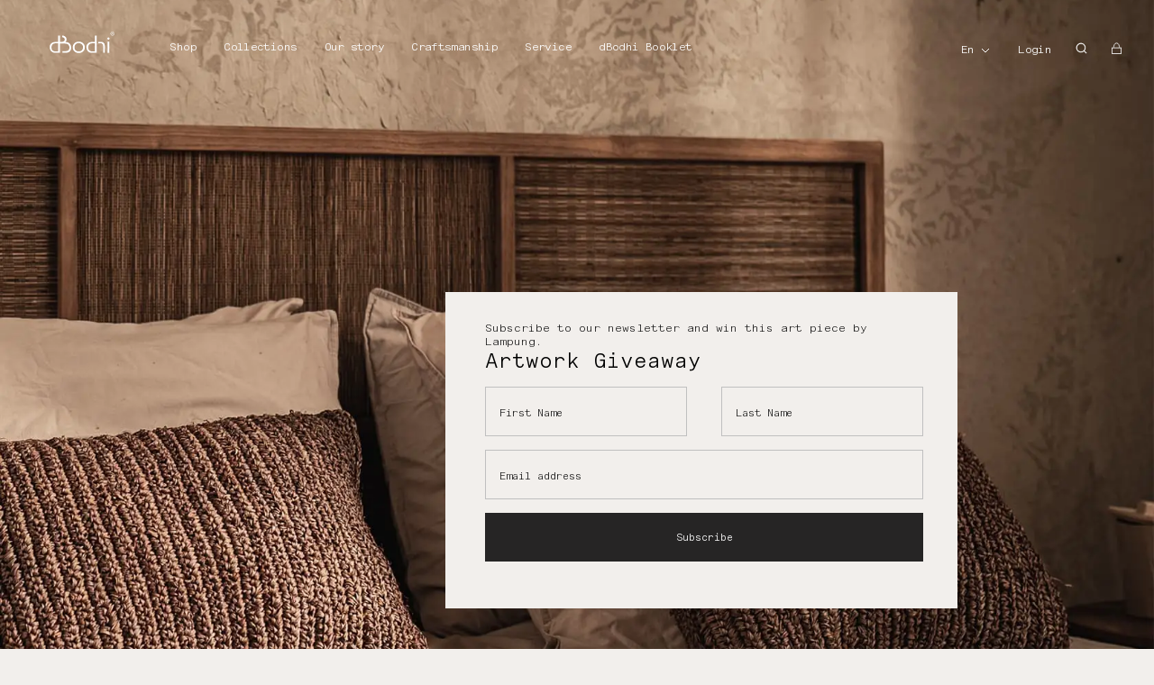

--- FILE ---
content_type: text/html; charset=UTF-8
request_url: https://dbodhi-id.netlify.app/en/subscribe/
body_size: 34649
content:
<!DOCTYPE html><html lang="en"><head><meta charSet="utf-8"/><meta http-equiv="x-ua-compatible" content="ie=edge"/><meta name="viewport" content="width=device-width, initial-scale=1, shrink-to-fit=no"/><style data-href="/styles.773e403cdb0a8704a224.css" id="gatsby-global-css">@font-face{font-family:swiper-icons;src:url("data:application/font-woff;charset=utf-8;base64, [base64]//wADZ2x5ZgAAAywAAADMAAAD2MHtryVoZWFkAAABbAAAADAAAAA2E2+eoWhoZWEAAAGcAAAAHwAAACQC9gDzaG10eAAAAigAAAAZAAAArgJkABFsb2NhAAAC0AAAAFoAAABaFQAUGG1heHAAAAG8AAAAHwAAACAAcABAbmFtZQAAA/gAAAE5AAACXvFdBwlwb3N0AAAFNAAAAGIAAACE5s74hXjaY2BkYGAAYpf5Hu/j+W2+MnAzMYDAzaX6QjD6/4//Bxj5GA8AuRwMYGkAPywL13jaY2BkYGA88P8Agx4j+/8fQDYfA1AEBWgDAIB2BOoAeNpjYGRgYNBh4GdgYgABEMnIABJzYNADCQAACWgAsQB42mNgYfzCOIGBlYGB0YcxjYGBwR1Kf2WQZGhhYGBiYGVmgAFGBiQQkOaawtDAoMBQxXjg/wEGPcYDDA4wNUA2CCgwsAAAO4EL6gAAeNpj2M0gyAACqxgGNWBkZ2D4/wMA+xkDdgAAAHjaY2BgYGaAYBkGRgYQiAHyGMF8FgYHIM3DwMHABGQrMOgyWDLEM1T9/w8UBfEMgLzE////P/5//f/V/xv+r4eaAAeMbAxwIUYmIMHEgKYAYjUcsDAwsLKxc3BycfPw8jEQA/[base64]/uznmfPFBNODM2K7MTQ45YEAZqGP81AmGGcF3iPqOop0r1SPTaTbVkfUe4HXj97wYE+yNwWYxwWu4v1ugWHgo3S1XdZEVqWM7ET0cfnLGxWfkgR42o2PvWrDMBSFj/IHLaF0zKjRgdiVMwScNRAoWUoH78Y2icB/yIY09An6AH2Bdu/UB+yxopYshQiEvnvu0dURgDt8QeC8PDw7Fpji3fEA4z/PEJ6YOB5hKh4dj3EvXhxPqH/SKUY3rJ7srZ4FZnh1PMAtPhwP6fl2PMJMPDgeQ4rY8YT6Gzao0eAEA409DuggmTnFnOcSCiEiLMgxCiTI6Cq5DZUd3Qmp10vO0LaLTd2cjN4fOumlc7lUYbSQcZFkutRG7g6JKZKy0RmdLY680CDnEJ+UMkpFFe1RN7nxdVpXrC4aTtnaurOnYercZg2YVmLN/d/gczfEimrE/fs/bOuq29Zmn8tloORaXgZgGa78yO9/cnXm2BpaGvq25Dv9S4E9+5SIc9PqupJKhYFSSl47+Qcr1mYNAAAAeNptw0cKwkAAAMDZJA8Q7OUJvkLsPfZ6zFVERPy8qHh2YER+3i/BP83vIBLLySsoKimrqKqpa2hp6+jq6RsYGhmbmJqZSy0sraxtbO3sHRydnEMU4uR6yx7JJXveP7WrDycAAAAAAAH//wACeNpjYGRgYOABYhkgZgJCZgZNBkYGLQZtIJsFLMYAAAw3ALgAeNolizEKgDAQBCchRbC2sFER0YD6qVQiBCv/H9ezGI6Z5XBAw8CBK/m5iQQVauVbXLnOrMZv2oLdKFa8Pjuru2hJzGabmOSLzNMzvutpB3N42mNgZGBg4GKQYzBhYMxJLMlj4GBgAYow/P/PAJJhLM6sSoWKfWCAAwDAjgbRAAB42mNgYGBkAIIbCZo5IPrmUn0hGA0AO8EFTQAA") format("woff");font-weight:400;font-style:normal}:root{--swiper-theme-color:#007aff}.swiper-container{margin-left:auto;margin-right:auto;position:relative;overflow:hidden;list-style:none;padding:0;z-index:1}.swiper-container-vertical>.swiper-wrapper{flex-direction:column}.swiper-wrapper{position:relative;width:100%;height:100%;z-index:1;display:flex;transition-property:-webkit-transform;transition-property:transform;transition-property:transform,-webkit-transform;box-sizing:content-box}.swiper-container-android .swiper-slide,.swiper-wrapper{-webkit-transform:translateZ(0);transform:translateZ(0)}.swiper-container-multirow>.swiper-wrapper{flex-wrap:wrap}.swiper-container-multirow-column>.swiper-wrapper{flex-wrap:wrap;flex-direction:column}.swiper-container-free-mode>.swiper-wrapper{transition-timing-function:ease-out;margin:0 auto}.swiper-slide{flex-shrink:0;width:100%;height:100%;position:relative;transition-property:-webkit-transform;transition-property:transform;transition-property:transform,-webkit-transform}.swiper-slide-invisible-blank{visibility:hidden}.swiper-container-autoheight,.swiper-container-autoheight .swiper-slide{height:auto}.swiper-container-autoheight .swiper-wrapper{align-items:flex-start;transition-property:height,-webkit-transform;transition-property:transform,height;transition-property:transform,height,-webkit-transform}.swiper-container-3d{-webkit-perspective:1200px;perspective:1200px}.swiper-container-3d .swiper-cube-shadow,.swiper-container-3d .swiper-slide,.swiper-container-3d .swiper-slide-shadow-bottom,.swiper-container-3d .swiper-slide-shadow-left,.swiper-container-3d .swiper-slide-shadow-right,.swiper-container-3d .swiper-slide-shadow-top,.swiper-container-3d .swiper-wrapper{-webkit-transform-style:preserve-3d;transform-style:preserve-3d}.swiper-container-3d .swiper-slide-shadow-bottom,.swiper-container-3d .swiper-slide-shadow-left,.swiper-container-3d .swiper-slide-shadow-right,.swiper-container-3d .swiper-slide-shadow-top{position:absolute;left:0;top:0;width:100%;height:100%;pointer-events:none;z-index:10}.swiper-container-3d .swiper-slide-shadow-left{background-image:linear-gradient(270deg,rgba(0,0,0,.5),transparent)}.swiper-container-3d .swiper-slide-shadow-right{background-image:linear-gradient(90deg,rgba(0,0,0,.5),transparent)}.swiper-container-3d .swiper-slide-shadow-top{background-image:linear-gradient(0deg,rgba(0,0,0,.5),transparent)}.swiper-container-3d .swiper-slide-shadow-bottom{background-image:linear-gradient(180deg,rgba(0,0,0,.5),transparent)}.swiper-container-css-mode>.swiper-wrapper{overflow:auto;scrollbar-width:none;-ms-overflow-style:none}.swiper-container-css-mode>.swiper-wrapper::-webkit-scrollbar{display:none}.swiper-container-css-mode>.swiper-wrapper>.swiper-slide{scroll-snap-align:start start}.swiper-container-horizontal.swiper-container-css-mode>.swiper-wrapper{scroll-snap-type:x mandatory}.swiper-container-vertical.swiper-container-css-mode>.swiper-wrapper{scroll-snap-type:y mandatory}:root{--swiper-navigation-size:44px}.swiper-button-next,.swiper-button-prev{position:absolute;top:50%;width:calc(var(--swiper-navigation-size)/44*27);height:var(--swiper-navigation-size);margin-top:calc(var(--swiper-navigation-size)*-1/2);z-index:10;cursor:pointer;display:flex;align-items:center;justify-content:center;color:var(--swiper-navigation-color,var(--swiper-theme-color))}.swiper-button-next.swiper-button-disabled,.swiper-button-prev.swiper-button-disabled{opacity:.35;cursor:auto;pointer-events:none}.swiper-button-next:after,.swiper-button-prev:after{font-family:swiper-icons;font-size:var(--swiper-navigation-size);text-transform:none!important;letter-spacing:0;text-transform:none;font-variant:normal;line-height:1}.swiper-button-prev,.swiper-container-rtl .swiper-button-next{left:10px;right:auto}.swiper-button-prev:after,.swiper-container-rtl .swiper-button-next:after{content:"prev"}.swiper-button-next,.swiper-container-rtl .swiper-button-prev{right:10px;left:auto}.swiper-button-next:after,.swiper-container-rtl .swiper-button-prev:after{content:"next"}.swiper-button-next.swiper-button-white,.swiper-button-prev.swiper-button-white{--swiper-navigation-color:#fff}.swiper-button-next.swiper-button-black,.swiper-button-prev.swiper-button-black{--swiper-navigation-color:#000}.swiper-button-lock{display:none}.swiper-pagination{position:absolute;text-align:center;transition:opacity .3s;-webkit-transform:translateZ(0);transform:translateZ(0);z-index:10}.swiper-pagination.swiper-pagination-hidden{opacity:0}.swiper-container-horizontal>.swiper-pagination-bullets,.swiper-pagination-custom,.swiper-pagination-fraction{bottom:10px;left:0;width:100%}.swiper-pagination-bullets-dynamic{overflow:hidden;font-size:0}.swiper-pagination-bullets-dynamic .swiper-pagination-bullet{-webkit-transform:scale(.33);transform:scale(.33);position:relative}.swiper-pagination-bullets-dynamic .swiper-pagination-bullet-active,.swiper-pagination-bullets-dynamic .swiper-pagination-bullet-active-main{-webkit-transform:scale(1);transform:scale(1)}.swiper-pagination-bullets-dynamic .swiper-pagination-bullet-active-prev{-webkit-transform:scale(.66);transform:scale(.66)}.swiper-pagination-bullets-dynamic .swiper-pagination-bullet-active-prev-prev{-webkit-transform:scale(.33);transform:scale(.33)}.swiper-pagination-bullets-dynamic .swiper-pagination-bullet-active-next{-webkit-transform:scale(.66);transform:scale(.66)}.swiper-pagination-bullets-dynamic .swiper-pagination-bullet-active-next-next{-webkit-transform:scale(.33);transform:scale(.33)}.swiper-pagination-bullet{width:8px;height:8px;display:inline-block;border-radius:100%;background:#000;opacity:.2}button.swiper-pagination-bullet{border:none;margin:0;padding:0;box-shadow:none;-webkit-appearance:none;appearance:none}.swiper-pagination-clickable .swiper-pagination-bullet{cursor:pointer}.swiper-pagination-bullet-active{opacity:1;background:var(--swiper-pagination-color,var(--swiper-theme-color))}.swiper-container-vertical>.swiper-pagination-bullets{right:10px;top:50%;-webkit-transform:translate3d(0,-50%,0);transform:translate3d(0,-50%,0)}.swiper-container-vertical>.swiper-pagination-bullets .swiper-pagination-bullet{margin:6px 0;display:block}.swiper-container-vertical>.swiper-pagination-bullets.swiper-pagination-bullets-dynamic{top:50%;-webkit-transform:translateY(-50%);transform:translateY(-50%);width:8px}.swiper-container-vertical>.swiper-pagination-bullets.swiper-pagination-bullets-dynamic .swiper-pagination-bullet{display:inline-block;transition:top .2s,-webkit-transform .2s;transition:transform .2s,top .2s;transition:transform .2s,top .2s,-webkit-transform .2s}.swiper-container-horizontal>.swiper-pagination-bullets .swiper-pagination-bullet{margin:0 4px}.swiper-container-horizontal>.swiper-pagination-bullets.swiper-pagination-bullets-dynamic{left:50%;-webkit-transform:translateX(-50%);transform:translateX(-50%);white-space:nowrap}.swiper-container-horizontal>.swiper-pagination-bullets.swiper-pagination-bullets-dynamic .swiper-pagination-bullet{transition:left .2s,-webkit-transform .2s;transition:transform .2s,left .2s;transition:transform .2s,left .2s,-webkit-transform .2s}.swiper-container-horizontal.swiper-container-rtl>.swiper-pagination-bullets-dynamic .swiper-pagination-bullet{transition:right .2s,-webkit-transform .2s;transition:transform .2s,right .2s;transition:transform .2s,right .2s,-webkit-transform .2s}.swiper-pagination-progressbar{background:rgba(0,0,0,.25);position:absolute}.swiper-pagination-progressbar .swiper-pagination-progressbar-fill{background:var(--swiper-pagination-color,var(--swiper-theme-color));position:absolute;left:0;top:0;width:100%;height:100%;-webkit-transform:scale(0);transform:scale(0);-webkit-transform-origin:left top;transform-origin:left top}.swiper-container-rtl .swiper-pagination-progressbar .swiper-pagination-progressbar-fill{-webkit-transform-origin:right top;transform-origin:right top}.swiper-container-horizontal>.swiper-pagination-progressbar,.swiper-container-vertical>.swiper-pagination-progressbar.swiper-pagination-progressbar-opposite{width:100%;height:4px;left:0;top:0}.swiper-container-horizontal>.swiper-pagination-progressbar.swiper-pagination-progressbar-opposite,.swiper-container-vertical>.swiper-pagination-progressbar{width:4px;height:100%;left:0;top:0}.swiper-pagination-white{--swiper-pagination-color:#fff}.swiper-pagination-black{--swiper-pagination-color:#000}.swiper-pagination-lock{display:none}.swiper-scrollbar{border-radius:10px;position:relative;-ms-touch-action:none;background:rgba(0,0,0,.1)}.swiper-container-horizontal>.swiper-scrollbar{position:absolute;left:1%;bottom:3px;z-index:50;height:5px;width:98%}.swiper-container-vertical>.swiper-scrollbar{position:absolute;right:3px;top:1%;z-index:50;width:5px;height:98%}.swiper-scrollbar-drag{height:100%;width:100%;position:relative;background:rgba(0,0,0,.5);border-radius:10px;left:0;top:0}.swiper-scrollbar-cursor-drag{cursor:move}.swiper-scrollbar-lock{display:none}.swiper-zoom-container{width:100%;height:100%;display:flex;justify-content:center;align-items:center;text-align:center}.swiper-zoom-container>canvas,.swiper-zoom-container>img,.swiper-zoom-container>svg{max-width:100%;max-height:100%;-o-object-fit:contain;object-fit:contain}.swiper-slide-zoomed{cursor:move}.swiper-lazy-preloader{width:42px;height:42px;position:absolute;left:50%;top:50%;margin-left:-21px;margin-top:-21px;z-index:10;-webkit-transform-origin:50%;transform-origin:50%;-webkit-animation:swiper-preloader-spin 1s linear infinite;animation:swiper-preloader-spin 1s linear infinite;box-sizing:border-box;border-radius:50%;border:4px solid var(--swiper-preloader-color,var(--swiper-theme-color));border-top:4px solid transparent}.swiper-lazy-preloader-white{--swiper-preloader-color:#fff}.swiper-lazy-preloader-black{--swiper-preloader-color:#000}@-webkit-keyframes swiper-preloader-spin{to{-webkit-transform:rotate(1turn);transform:rotate(1turn)}}@keyframes swiper-preloader-spin{to{-webkit-transform:rotate(1turn);transform:rotate(1turn)}}.swiper-container .swiper-notification{position:absolute;left:0;top:0;pointer-events:none;opacity:0;z-index:-1000}.swiper-container-fade.swiper-container-free-mode .swiper-slide{transition-timing-function:ease-out}.swiper-container-fade .swiper-slide{pointer-events:none;transition-property:opacity}.swiper-container-fade .swiper-slide .swiper-slide{pointer-events:none}.swiper-container-fade .swiper-slide-active,.swiper-container-fade .swiper-slide-active .swiper-slide-active{pointer-events:auto}.swiper-container-cube{overflow:visible}.swiper-container-cube .swiper-slide{pointer-events:none;-webkit-backface-visibility:hidden;backface-visibility:hidden;z-index:1;visibility:hidden;-webkit-transform-origin:0 0;transform-origin:0 0;width:100%;height:100%}.swiper-container-cube .swiper-slide .swiper-slide{pointer-events:none}.swiper-container-cube.swiper-container-rtl .swiper-slide{-webkit-transform-origin:100% 0;transform-origin:100% 0}.swiper-container-cube .swiper-slide-active,.swiper-container-cube .swiper-slide-active .swiper-slide-active{pointer-events:auto}.swiper-container-cube .swiper-slide-active,.swiper-container-cube .swiper-slide-next,.swiper-container-cube .swiper-slide-next+.swiper-slide,.swiper-container-cube .swiper-slide-prev{pointer-events:auto;visibility:visible}.swiper-container-cube .swiper-slide-shadow-bottom,.swiper-container-cube .swiper-slide-shadow-left,.swiper-container-cube .swiper-slide-shadow-right,.swiper-container-cube .swiper-slide-shadow-top{z-index:0;-webkit-backface-visibility:hidden;backface-visibility:hidden}.swiper-container-cube .swiper-cube-shadow{position:absolute;left:0;bottom:0;width:100%;height:100%;background:#000;opacity:.6;-webkit-filter:blur(50px);filter:blur(50px);z-index:0}.swiper-container-flip{overflow:visible}.swiper-container-flip .swiper-slide{pointer-events:none;-webkit-backface-visibility:hidden;backface-visibility:hidden;z-index:1}.swiper-container-flip .swiper-slide .swiper-slide{pointer-events:none}.swiper-container-flip .swiper-slide-active,.swiper-container-flip .swiper-slide-active .swiper-slide-active{pointer-events:auto}.swiper-container-flip .swiper-slide-shadow-bottom,.swiper-container-flip .swiper-slide-shadow-left,.swiper-container-flip .swiper-slide-shadow-right,.swiper-container-flip .swiper-slide-shadow-top{z-index:0;-webkit-backface-visibility:hidden;backface-visibility:hidden}.helpcrunch-iframe-wrapper iframe{bottom:70px!important;max-height:80vh}@media only screen and (max-width:750px){.helpcrunch-iframe-wrapper iframe{right:5px!important}}.accordion__button:before{display:none!important}.accordion__button{display:flex;justify-content:space-between;background-color:#fff!important;padding:1vw 2vw!important}.accordion{border-top:none!important}.box-container-items-shelfmate .component-shelfmate-remove{display:none}.box-container-items-shelfmate:hover .component-shelfmate-remove{display:flex;cursor:pointer}.cLWYHa{display:none!important}.overflow-transparent::-webkit-scrollbar-track{background:transparent}.overflow-transparent::-webkit-scrollbar{height:.1vw}.overflow-transparent::-webkit-scrollbar-thumb{background:transparent}.scroll-container{width:100%;height:100%;overflow-x:auto;overflow-y:hidden}.introjs-helperLayer{box-shadow:0 0 1px 2px rgba(33,33,33,.1),0 0 0 5000px rgba(33,33,33,.5)!important}.introjs-arrow.right{right:-27px!important;top:46px!important;border-left-color:#fff!important}.introjs-arrow{border:14px solid transparent!important}.introjs-tooltip{max-width:40vw!important;width:23.611vw!important;margin-top:-.8vw!important}.introjs-tooltiptext{font-family:messinaMono!important;display:flex;flex-direction:column;padding:1.389vw;font-size:.972vw}.introjs-tooltiptext b{font-size:1.111vw;font-family:messinaMono!important}.introjs-tooltiptext p{color:#707070;margin-top:.347vw;font-size:.972vw;font-family:messinaMono!important}.introjs-bullets,.introjs-tooltip-header{display:none!important}.introjs-tooltipbuttons{border-top:none!important;width:50%!important;display:flex!important;padding:.6vw 1.389vw 1.389vw!important;font-family:messinaMono!important}.introjs-helperNumberLayer{position:absolute!important;right:1.389vw!important;bottom:1.389vw!important;font-size:.972vw}.introjs-tooltipbuttons .introjs-prevbutton{border:.2vw solid#c1bfbb!important;background-color:transparent!important;color:#000!important;padding:.6vw 1vw!important;margin-right:1vw!important;font-family:messinaMono!important;font-size:.972vw}.introjs-tooltipbuttons .introjs-nextbutton{text-shadow:none!important;background-color:#000!important;color:#fff!important;padding:.6vw 1vw!important;font-family:messinaMono!important;font-size:.972vw;display:flex;align-items:center}.introjs-tooltipbuttons .introjs-nextbutton img{width:1.389vw;height:1.389vw;margin-left:.556vw}.introjs-tooltipbuttons .introjs-nextbutton:after,.introjs-tooltipbuttons .introjs-nextbutton:focus{outline:none!important;text-shadow:none!important;box-shadow:none!important}.introjs-button{border:none!important}.introjs-helperNumberLayer{font-family:messinaMono!important}.needsclick{z-index:999999998!important}.klaviyo-close-form{z-index:999999999!important}@media only screen and (max-width:750px){.introjs-tooltiptext{padding:3.2vw!important}.introjs-tooltip{max-width:100vw!important;width:90vw!important;border-radius:0!important;position:fixed!important;left:5vw!important;top:40vw!important;margin-top:0!important}.introjs-tooltiptext b{font-size:3.733vw;font-weight:500!important}.introjs-tooltiptext p{font-size:3.2vw;margin-top:1.3vw}.introjs-tooltipbuttons .introjs-nextbutton,.introjs-tooltipbuttons .introjs-prevbutton{font-size:3.2vw!important;padding:2vw 3vw!important}.introjs-tooltipbuttons .introjs-nextbutton img{width:4.267vw;height:4.267vw;margin-left:2.133vw}.introjs-tooltipbuttons .introjs-prevbutton{margin-right:2vw!important}.introjs-tooltipbuttons{padding:1vw 3.2vw 3.2vw!important}.introjs-helperNumberLayer{font-size:3.2vw!important;right:3.2vw!important}.introjs-arrow.top{top:-9vw!important;left:40vw!important;border-bottom-color:#fff!important}.introjs-arrow{border:5vw solid transparent!important;content:"";position:absolute}.introjs-helperLayer{max-width:95vw!important}}.accordion{border:1px solid rgba(0,0,0,.1);border-radius:2px}.accordion__item+.accordion__item{border-top:1px solid rgba(0,0,0,.1)}.accordion__button{background-color:#f4f4f4;color:#444;cursor:pointer;padding:18px;width:100%;text-align:left;border:none}.accordion__button:hover{background-color:#ddd}.accordion__button:before{display:inline-block;content:"";height:10px;width:10px;margin-right:12px;border-bottom:2px solid;border-right:2px solid;-webkit-transform:rotate(-45deg);transform:rotate(-45deg)}.accordion__button[aria-expanded=true]:before,.accordion__button[aria-selected=true]:before{-webkit-transform:rotate(45deg);transform:rotate(45deg)}[hidden]{display:none}.accordion__panel{padding:20px;-webkit-animation:fadein .35s ease-in;animation:fadein .35s ease-in}@-webkit-keyframes fadein{0%{opacity:0}to{opacity:1}}@keyframes fadein{0%{opacity:0}to{opacity:1}}.introjs-overlay{position:absolute;box-sizing:content-box;z-index:999999;opacity:0;transition:all .3s ease-out}.introjs-showElement{z-index:9999999!important}tr.introjs-showElement>td,tr.introjs-showElement>th{z-index:9999999!important;position:relative}.introjs-disableInteraction{z-index:99999999!important;position:absolute;background-color:#fff;opacity:0}.introjs-relativePosition{position:relative}.introjs-helperLayer{position:absolute;z-index:9999998;border-radius:4px;transition:all .3s ease-out}.introjs-helperLayer,.introjs-helperLayer *,.introjs-helperLayer :after,.introjs-helperLayer :before{box-sizing:content-box}.introjs-tooltipReferenceLayer{box-sizing:content-box;position:absolute;visibility:hidden;z-index:100000000;background-color:transparent;transition:all .3s ease-out}.introjs-helperNumberLayer,.introjs-tooltipReferenceLayer,.introjs-tooltipReferenceLayer *{font-family:Helvetica Neue,Inter,ui-sans-serif,Apple Color Emoji,Helvetica,Arial,sans-serif}.introjs-helperNumberLayer{color:#9e9e9e;text-align:center;padding-top:10px;padding-bottom:10px}.introjs-arrow{border:5px solid transparent;content:"";position:absolute}.introjs-arrow.top{top:-10px;left:10px;border-bottom-color:#fff}.introjs-arrow.top-right{top:-10px;right:10px;border-bottom-color:#fff}.introjs-arrow.top-middle{top:-10px;left:50%;margin-left:-5px;border-bottom-color:#fff}.introjs-arrow.right{right:-10px;top:10px;border-left-color:#fff}.introjs-arrow.right-bottom{bottom:10px;right:-10px;border-left-color:#fff}.introjs-arrow.bottom{bottom:-10px;left:10px;border-top-color:#fff}.introjs-arrow.bottom-right{bottom:-10px;right:10px;border-top-color:#fff}.introjs-arrow.bottom-middle{bottom:-10px;left:50%;margin-left:-5px;border-top-color:#fff}.introjs-arrow.left{left:-10px;top:10px;border-right-color:#fff}.introjs-arrow.left-bottom{left:-10px;bottom:10px;border-right-color:#fff}.introjs-tooltip{box-sizing:content-box;position:absolute;visibility:visible;background-color:#fff;min-width:250px;max-width:300px;border-radius:5px;box-shadow:0 3px 30px rgba(33,33,33,.3);transition:opacity .1s ease-out}.introjs-tooltiptext{padding:20px}.introjs-dontShowAgain{padding-left:20px;padding-right:20px}.introjs-dontShowAgain input{padding:0;margin:0 0 2px;display:inline;width:10px;height:10px}.introjs-dontShowAgain label{font-size:14px;display:inline-block;font-weight:400;margin:0 0 0 5px;padding:0;background-color:#fff;color:#616161;-webkit-user-select:none;user-select:none}.introjs-tooltip-title{font-size:18px;width:90%;min-height:1.5em;margin:0;padding:0;font-weight:700;line-height:1.5}.introjs-tooltip-header{position:relative;padding-left:20px;padding-right:20px;padding-top:10px;min-height:1.5em}.introjs-tooltipbuttons{border-top:1px solid #e0e0e0;padding:10px;text-align:right;white-space:nowrap}.introjs-tooltipbuttons:after{content:"";visibility:hidden;display:block;height:0;clear:both}.introjs-button{box-sizing:content-box;position:relative;overflow:visible;padding:.5rem 1rem;border:1px solid #bdbdbd;text-decoration:none;text-shadow:1px 1px 0 #fff;font-size:14px;color:#424242;white-space:nowrap;cursor:pointer;outline:0;background-color:#f4f4f4;border-radius:.2em;zoom:1;display:inline}.introjs-button:hover{border-color:#9e9e9e;background-color:#e0e0e0}.introjs-button:focus,.introjs-button:hover{outline:0;text-decoration:none;color:#212121}.introjs-button:focus{background-color:#eee;box-shadow:0 0 0 .2rem hsla(0,0%,62%,.5);border:1px solid #616161}.introjs-button:active{outline:0;text-decoration:none;background-color:#e0e0e0;border-color:#9e9e9e;color:#212121}.introjs-button::-moz-focus-inner{padding:0;border:0}.introjs-skipbutton{position:absolute;top:0;right:0;display:inline-block;width:45px;height:45px;line-height:45px;color:#616161;font-size:22px;cursor:pointer;font-weight:700;text-align:center;text-decoration:none}.introjs-skipbutton:focus,.introjs-skipbutton:hover{color:#212121;outline:0;text-decoration:none}.introjs-prevbutton{float:left}.introjs-nextbutton{float:right}.introjs-disabled,.introjs-disabled:focus,.introjs-disabled:hover{color:#9e9e9e;border-color:#bdbdbd;box-shadow:none;cursor:default;background-color:#f4f4f4;background-image:none;text-decoration:none}.introjs-hidden{display:none}.introjs-bullets{text-align:center;padding-top:10px;padding-bottom:10px}.introjs-bullets ul{box-sizing:content-box;clear:both;margin:0 auto;padding:0;display:inline-block}.introjs-bullets ul li{box-sizing:content-box;list-style:none;float:left;margin:0 2px}.introjs-bullets ul li a{transition:width .1s ease-in;box-sizing:content-box;display:block;width:6px;height:6px;background:#ccc;border-radius:10px;text-decoration:none;cursor:pointer}.introjs-bullets ul li a:focus,.introjs-bullets ul li a:hover{width:15px;background:#999;text-decoration:none;outline:0}.introjs-bullets ul li a.active{width:15px;background:#999}.introjs-progress{box-sizing:content-box;overflow:hidden;height:10px;margin:10px;border-radius:4px;background-color:#e0e0e0}.introjs-progressbar{box-sizing:content-box;float:left;width:0;height:100%;font-size:10px;line-height:10px;text-align:center;background-color:#08c}.introjsFloatingElement{position:absolute;height:0;width:0;left:50%;top:50%}.introjs-fixedTooltip{position:fixed}.introjs-hint{box-sizing:content-box;position:absolute;background:0 0;width:20px;height:15px;cursor:pointer}.introjs-hint:focus{border:0;outline:0}.introjs-hint:hover>.introjs-hint-pulse{background-color:rgba(60,60,60,.57)}.introjs-hidehint{display:none}.introjs-fixedhint{position:fixed}@-webkit-keyframes introjspulse{0%{-webkit-transform:scale(.95);transform:scale(.95);box-shadow:0 0 0 0 rgba(0,0,0,.7)}70%{-webkit-transform:scale(1);transform:scale(1);box-shadow:0 0 0 10px transparent}to{-webkit-transform:scale(.95);transform:scale(.95);box-shadow:0 0 0 0 transparent}}@keyframes introjspulse{0%{-webkit-transform:scale(.95);transform:scale(.95);box-shadow:0 0 0 0 rgba(0,0,0,.7)}70%{-webkit-transform:scale(1);transform:scale(1);box-shadow:0 0 0 10px transparent}to{-webkit-transform:scale(.95);transform:scale(.95);box-shadow:0 0 0 0 transparent}}.introjs-hint-pulse{box-sizing:content-box;width:15px;height:15px;border-radius:30px;background-color:hsla(0,0%,53.3%,.24);z-index:10;position:absolute;transition:all .2s ease-out;-webkit-animation:introjspulse 2s infinite;animation:introjspulse 2s infinite}.introjs-hint-no-anim .introjs-hint-pulse{-webkit-animation:none;animation:none}.introjs-hint-dot{box-sizing:content-box;background:0 0;border-radius:60px;height:50px;width:50px;position:absolute;top:-18px;left:-18px;z-index:1;opacity:0}.mapboxgl-map{font:12px/20px Helvetica Neue,Arial,Helvetica,sans-serif;overflow:hidden;position:relative;-webkit-tap-highlight-color:rgba(0,0,0,0)}.mapboxgl-canvas{position:absolute;left:0;top:0}.mapboxgl-map:-webkit-full-screen{width:100%;height:100%}.mapboxgl-canary{background-color:salmon}.mapboxgl-canvas-container.mapboxgl-interactive,.mapboxgl-ctrl-group button.mapboxgl-ctrl-compass{cursor:grab;-webkit-user-select:none;user-select:none}.mapboxgl-canvas-container.mapboxgl-interactive.mapboxgl-track-pointer{cursor:pointer}.mapboxgl-canvas-container.mapboxgl-interactive:active,.mapboxgl-ctrl-group button.mapboxgl-ctrl-compass:active{cursor:grabbing}.mapboxgl-canvas-container.mapboxgl-touch-zoom-rotate,.mapboxgl-canvas-container.mapboxgl-touch-zoom-rotate .mapboxgl-canvas{touch-action:pan-x pan-y}.mapboxgl-canvas-container.mapboxgl-touch-drag-pan,.mapboxgl-canvas-container.mapboxgl-touch-drag-pan .mapboxgl-canvas{touch-action:pinch-zoom}.mapboxgl-canvas-container.mapboxgl-touch-zoom-rotate.mapboxgl-touch-drag-pan,.mapboxgl-canvas-container.mapboxgl-touch-zoom-rotate.mapboxgl-touch-drag-pan .mapboxgl-canvas{touch-action:none}.mapboxgl-ctrl-bottom-left,.mapboxgl-ctrl-bottom-right,.mapboxgl-ctrl-top-left,.mapboxgl-ctrl-top-right{position:absolute;pointer-events:none;z-index:2}.mapboxgl-ctrl-top-left{top:0;left:0}.mapboxgl-ctrl-top-right{top:0;right:0}.mapboxgl-ctrl-bottom-left{bottom:0;left:0}.mapboxgl-ctrl-bottom-right{right:0;bottom:0}.mapboxgl-ctrl{clear:both;pointer-events:auto;-webkit-transform:translate(0);transform:translate(0)}.mapboxgl-ctrl-top-left .mapboxgl-ctrl{margin:10px 0 0 10px;float:left}.mapboxgl-ctrl-top-right .mapboxgl-ctrl{margin:10px 10px 0 0;float:right}.mapboxgl-ctrl-bottom-left .mapboxgl-ctrl{margin:0 0 10px 10px;float:left}.mapboxgl-ctrl-bottom-right .mapboxgl-ctrl{margin:0 10px 10px 0;float:right}.mapboxgl-ctrl-group{border-radius:4px;background:#fff}.mapboxgl-ctrl-group:not(:empty){box-shadow:0 0 0 2px rgba(0,0,0,.1)}@media (-ms-high-contrast:active){.mapboxgl-ctrl-group:not(:empty){box-shadow:0 0 0 2px ButtonText}}.mapboxgl-ctrl-group button{width:29px;height:29px;display:block;padding:0;outline:none;border:0;box-sizing:border-box;background-color:transparent;cursor:pointer}.mapboxgl-ctrl-group button+button{border-top:1px solid #ddd}.mapboxgl-ctrl button .mapboxgl-ctrl-icon{display:block;width:100%;height:100%;background-repeat:no-repeat;background-position:50%}@media (-ms-high-contrast:active){.mapboxgl-ctrl-icon{background-color:transparent}.mapboxgl-ctrl-group button+button{border-top:1px solid ButtonText}}.mapboxgl-ctrl button::-moz-focus-inner{border:0;padding:0}.mapboxgl-ctrl-attrib-button:focus,.mapboxgl-ctrl-group button:focus{box-shadow:0 0 2px 2px #0096ff}.mapboxgl-ctrl button:disabled{cursor:not-allowed}.mapboxgl-ctrl button:disabled .mapboxgl-ctrl-icon{opacity:.25}.mapboxgl-ctrl button:not(:disabled):hover{background-color:rgba(0,0,0,.05)}.mapboxgl-ctrl-group button:focus:focus-visible{box-shadow:0 0 2px 2px #0096ff}.mapboxgl-ctrl-group button:focus:not(:focus-visible){box-shadow:none}.mapboxgl-ctrl-group button:focus:first-child{border-radius:4px 4px 0 0}.mapboxgl-ctrl-group button:focus:last-child{border-radius:0 0 4px 4px}.mapboxgl-ctrl-group button:focus:only-child{border-radius:inherit}.mapboxgl-ctrl button.mapboxgl-ctrl-zoom-out .mapboxgl-ctrl-icon{background-image:url("data:image/svg+xml;charset=utf-8,%3Csvg width='29' height='29' viewBox='0 0 29 29' xmlns='http://www.w3.org/2000/svg' fill='%23333'%3E%3Cpath d='M10 13c-.75 0-1.5.75-1.5 1.5S9.25 16 10 16h9c.75 0 1.5-.75 1.5-1.5S19.75 13 19 13h-9z'/%3E%3C/svg%3E")}.mapboxgl-ctrl button.mapboxgl-ctrl-zoom-in .mapboxgl-ctrl-icon{background-image:url("data:image/svg+xml;charset=utf-8,%3Csvg width='29' height='29' viewBox='0 0 29 29' xmlns='http://www.w3.org/2000/svg' fill='%23333'%3E%3Cpath d='M14.5 8.5c-.75 0-1.5.75-1.5 1.5v3h-3c-.75 0-1.5.75-1.5 1.5S9.25 16 10 16h3v3c0 .75.75 1.5 1.5 1.5S16 19.75 16 19v-3h3c.75 0 1.5-.75 1.5-1.5S19.75 13 19 13h-3v-3c0-.75-.75-1.5-1.5-1.5z'/%3E%3C/svg%3E")}@media (-ms-high-contrast:active){.mapboxgl-ctrl button.mapboxgl-ctrl-zoom-out .mapboxgl-ctrl-icon{background-image:url("data:image/svg+xml;charset=utf-8,%3Csvg width='29' height='29' viewBox='0 0 29 29' xmlns='http://www.w3.org/2000/svg' fill='%23fff'%3E%3Cpath d='M10 13c-.75 0-1.5.75-1.5 1.5S9.25 16 10 16h9c.75 0 1.5-.75 1.5-1.5S19.75 13 19 13h-9z'/%3E%3C/svg%3E")}.mapboxgl-ctrl button.mapboxgl-ctrl-zoom-in .mapboxgl-ctrl-icon{background-image:url("data:image/svg+xml;charset=utf-8,%3Csvg width='29' height='29' viewBox='0 0 29 29' xmlns='http://www.w3.org/2000/svg' fill='%23fff'%3E%3Cpath d='M14.5 8.5c-.75 0-1.5.75-1.5 1.5v3h-3c-.75 0-1.5.75-1.5 1.5S9.25 16 10 16h3v3c0 .75.75 1.5 1.5 1.5S16 19.75 16 19v-3h3c.75 0 1.5-.75 1.5-1.5S19.75 13 19 13h-3v-3c0-.75-.75-1.5-1.5-1.5z'/%3E%3C/svg%3E")}}@media (-ms-high-contrast:black-on-white){.mapboxgl-ctrl button.mapboxgl-ctrl-zoom-out .mapboxgl-ctrl-icon{background-image:url("data:image/svg+xml;charset=utf-8,%3Csvg width='29' height='29' viewBox='0 0 29 29' xmlns='http://www.w3.org/2000/svg'%3E%3Cpath d='M10 13c-.75 0-1.5.75-1.5 1.5S9.25 16 10 16h9c.75 0 1.5-.75 1.5-1.5S19.75 13 19 13h-9z'/%3E%3C/svg%3E")}.mapboxgl-ctrl button.mapboxgl-ctrl-zoom-in .mapboxgl-ctrl-icon{background-image:url("data:image/svg+xml;charset=utf-8,%3Csvg width='29' height='29' viewBox='0 0 29 29' xmlns='http://www.w3.org/2000/svg'%3E%3Cpath d='M14.5 8.5c-.75 0-1.5.75-1.5 1.5v3h-3c-.75 0-1.5.75-1.5 1.5S9.25 16 10 16h3v3c0 .75.75 1.5 1.5 1.5S16 19.75 16 19v-3h3c.75 0 1.5-.75 1.5-1.5S19.75 13 19 13h-3v-3c0-.75-.75-1.5-1.5-1.5z'/%3E%3C/svg%3E")}}.mapboxgl-ctrl button.mapboxgl-ctrl-fullscreen .mapboxgl-ctrl-icon{background-image:url("data:image/svg+xml;charset=utf-8,%3Csvg width='29' height='29' viewBox='0 0 29 29' xmlns='http://www.w3.org/2000/svg' fill='%23333'%3E%3Cpath d='M24 16v5.5c0 1.75-.75 2.5-2.5 2.5H16v-1l3-1.5-4-5.5 1-1 5.5 4 1.5-3h1zM6 16l1.5 3 5.5-4 1 1-4 5.5 3 1.5v1H7.5C5.75 24 5 23.25 5 21.5V16h1zm7-11v1l-3 1.5 4 5.5-1 1-5.5-4L6 13H5V7.5C5 5.75 5.75 5 7.5 5H13zm11 2.5c0-1.75-.75-2.5-2.5-2.5H16v1l3 1.5-4 5.5 1 1 5.5-4 1.5 3h1V7.5z'/%3E%3C/svg%3E")}.mapboxgl-ctrl button.mapboxgl-ctrl-shrink .mapboxgl-ctrl-icon{background-image:url("data:image/svg+xml;charset=utf-8,%3Csvg width='29' height='29' viewBox='0 0 29 29' xmlns='http://www.w3.org/2000/svg'%3E%3Cpath d='M18.5 16c-1.75 0-2.5.75-2.5 2.5V24h1l1.5-3 5.5 4 1-1-4-5.5 3-1.5v-1h-5.5zM13 18.5c0-1.75-.75-2.5-2.5-2.5H5v1l3 1.5L4 24l1 1 5.5-4 1.5 3h1v-5.5zm3-8c0 1.75.75 2.5 2.5 2.5H24v-1l-3-1.5L25 5l-1-1-5.5 4L17 5h-1v5.5zM10.5 13c1.75 0 2.5-.75 2.5-2.5V5h-1l-1.5 3L5 4 4 5l4 5.5L5 12v1h5.5z'/%3E%3C/svg%3E")}@media (-ms-high-contrast:active){.mapboxgl-ctrl button.mapboxgl-ctrl-fullscreen .mapboxgl-ctrl-icon{background-image:url("data:image/svg+xml;charset=utf-8,%3Csvg width='29' height='29' viewBox='0 0 29 29' xmlns='http://www.w3.org/2000/svg' fill='%23fff'%3E%3Cpath d='M24 16v5.5c0 1.75-.75 2.5-2.5 2.5H16v-1l3-1.5-4-5.5 1-1 5.5 4 1.5-3h1zM6 16l1.5 3 5.5-4 1 1-4 5.5 3 1.5v1H7.5C5.75 24 5 23.25 5 21.5V16h1zm7-11v1l-3 1.5 4 5.5-1 1-5.5-4L6 13H5V7.5C5 5.75 5.75 5 7.5 5H13zm11 2.5c0-1.75-.75-2.5-2.5-2.5H16v1l3 1.5-4 5.5 1 1 5.5-4 1.5 3h1V7.5z'/%3E%3C/svg%3E")}.mapboxgl-ctrl button.mapboxgl-ctrl-shrink .mapboxgl-ctrl-icon{background-image:url("data:image/svg+xml;charset=utf-8,%3Csvg width='29' height='29' viewBox='0 0 29 29' xmlns='http://www.w3.org/2000/svg' fill='%23fff'%3E%3Cpath d='M18.5 16c-1.75 0-2.5.75-2.5 2.5V24h1l1.5-3 5.5 4 1-1-4-5.5 3-1.5v-1h-5.5zM13 18.5c0-1.75-.75-2.5-2.5-2.5H5v1l3 1.5L4 24l1 1 5.5-4 1.5 3h1v-5.5zm3-8c0 1.75.75 2.5 2.5 2.5H24v-1l-3-1.5L25 5l-1-1-5.5 4L17 5h-1v5.5zM10.5 13c1.75 0 2.5-.75 2.5-2.5V5h-1l-1.5 3L5 4 4 5l4 5.5L5 12v1h5.5z'/%3E%3C/svg%3E")}}@media (-ms-high-contrast:black-on-white){.mapboxgl-ctrl button.mapboxgl-ctrl-fullscreen .mapboxgl-ctrl-icon{background-image:url("data:image/svg+xml;charset=utf-8,%3Csvg width='29' height='29' viewBox='0 0 29 29' xmlns='http://www.w3.org/2000/svg'%3E%3Cpath d='M24 16v5.5c0 1.75-.75 2.5-2.5 2.5H16v-1l3-1.5-4-5.5 1-1 5.5 4 1.5-3h1zM6 16l1.5 3 5.5-4 1 1-4 5.5 3 1.5v1H7.5C5.75 24 5 23.25 5 21.5V16h1zm7-11v1l-3 1.5 4 5.5-1 1-5.5-4L6 13H5V7.5C5 5.75 5.75 5 7.5 5H13zm11 2.5c0-1.75-.75-2.5-2.5-2.5H16v1l3 1.5-4 5.5 1 1 5.5-4 1.5 3h1V7.5z'/%3E%3C/svg%3E")}.mapboxgl-ctrl button.mapboxgl-ctrl-shrink .mapboxgl-ctrl-icon{background-image:url("data:image/svg+xml;charset=utf-8,%3Csvg width='29' height='29' viewBox='0 0 29 29' xmlns='http://www.w3.org/2000/svg'%3E%3Cpath d='M18.5 16c-1.75 0-2.5.75-2.5 2.5V24h1l1.5-3 5.5 4 1-1-4-5.5 3-1.5v-1h-5.5zM13 18.5c0-1.75-.75-2.5-2.5-2.5H5v1l3 1.5L4 24l1 1 5.5-4 1.5 3h1v-5.5zm3-8c0 1.75.75 2.5 2.5 2.5H24v-1l-3-1.5L25 5l-1-1-5.5 4L17 5h-1v5.5zM10.5 13c1.75 0 2.5-.75 2.5-2.5V5h-1l-1.5 3L5 4 4 5l4 5.5L5 12v1h5.5z'/%3E%3C/svg%3E")}}.mapboxgl-ctrl button.mapboxgl-ctrl-compass .mapboxgl-ctrl-icon{background-image:url("data:image/svg+xml;charset=utf-8,%3Csvg width='29' height='29' viewBox='0 0 29 29' xmlns='http://www.w3.org/2000/svg' fill='%23333'%3E%3Cpath d='M10.5 14l4-8 4 8h-8z'/%3E%3Cpath d='M10.5 16l4 8 4-8h-8z' fill='%23ccc'/%3E%3C/svg%3E")}@media (-ms-high-contrast:active){.mapboxgl-ctrl button.mapboxgl-ctrl-compass .mapboxgl-ctrl-icon{background-image:url("data:image/svg+xml;charset=utf-8,%3Csvg width='29' height='29' viewBox='0 0 29 29' xmlns='http://www.w3.org/2000/svg' fill='%23fff'%3E%3Cpath d='M10.5 14l4-8 4 8h-8z'/%3E%3Cpath d='M10.5 16l4 8 4-8h-8z' fill='%23999'/%3E%3C/svg%3E")}}@media (-ms-high-contrast:black-on-white){.mapboxgl-ctrl button.mapboxgl-ctrl-compass .mapboxgl-ctrl-icon{background-image:url("data:image/svg+xml;charset=utf-8,%3Csvg width='29' height='29' viewBox='0 0 29 29' xmlns='http://www.w3.org/2000/svg'%3E%3Cpath d='M10.5 14l4-8 4 8h-8z'/%3E%3Cpath d='M10.5 16l4 8 4-8h-8z' fill='%23ccc'/%3E%3C/svg%3E")}}.mapboxgl-ctrl button.mapboxgl-ctrl-geolocate .mapboxgl-ctrl-icon{background-image:url("data:image/svg+xml;charset=utf-8,%3Csvg width='29' height='29' viewBox='0 0 20 20' xmlns='http://www.w3.org/2000/svg' fill='%23333'%3E%3Cpath d='M10 4C9 4 9 5 9 5v.1A5 5 0 005.1 9H5s-1 0-1 1 1 1 1 1h.1A5 5 0 009 14.9v.1s0 1 1 1 1-1 1-1v-.1a5 5 0 003.9-3.9h.1s1 0 1-1-1-1-1-1h-.1A5 5 0 0011 5.1V5s0-1-1-1zm0 2.5a3.5 3.5 0 110 7 3.5 3.5 0 110-7z'/%3E%3Ccircle cx='10' cy='10' r='2'/%3E%3C/svg%3E")}.mapboxgl-ctrl button.mapboxgl-ctrl-geolocate:disabled .mapboxgl-ctrl-icon{background-image:url("data:image/svg+xml;charset=utf-8,%3Csvg width='29' height='29' viewBox='0 0 20 20' xmlns='http://www.w3.org/2000/svg' fill='%23aaa'%3E%3Cpath d='M10 4C9 4 9 5 9 5v.1A5 5 0 005.1 9H5s-1 0-1 1 1 1 1 1h.1A5 5 0 009 14.9v.1s0 1 1 1 1-1 1-1v-.1a5 5 0 003.9-3.9h.1s1 0 1-1-1-1-1-1h-.1A5 5 0 0011 5.1V5s0-1-1-1zm0 2.5a3.5 3.5 0 110 7 3.5 3.5 0 110-7z'/%3E%3Ccircle cx='10' cy='10' r='2'/%3E%3Cpath d='M14 5l1 1-9 9-1-1 9-9z' fill='red'/%3E%3C/svg%3E")}.mapboxgl-ctrl button.mapboxgl-ctrl-geolocate.mapboxgl-ctrl-geolocate-active .mapboxgl-ctrl-icon{background-image:url("data:image/svg+xml;charset=utf-8,%3Csvg width='29' height='29' viewBox='0 0 20 20' xmlns='http://www.w3.org/2000/svg' fill='%2333b5e5'%3E%3Cpath d='M10 4C9 4 9 5 9 5v.1A5 5 0 005.1 9H5s-1 0-1 1 1 1 1 1h.1A5 5 0 009 14.9v.1s0 1 1 1 1-1 1-1v-.1a5 5 0 003.9-3.9h.1s1 0 1-1-1-1-1-1h-.1A5 5 0 0011 5.1V5s0-1-1-1zm0 2.5a3.5 3.5 0 110 7 3.5 3.5 0 110-7z'/%3E%3Ccircle cx='10' cy='10' r='2'/%3E%3C/svg%3E")}.mapboxgl-ctrl button.mapboxgl-ctrl-geolocate.mapboxgl-ctrl-geolocate-active-error .mapboxgl-ctrl-icon{background-image:url("data:image/svg+xml;charset=utf-8,%3Csvg width='29' height='29' viewBox='0 0 20 20' xmlns='http://www.w3.org/2000/svg' fill='%23e58978'%3E%3Cpath d='M10 4C9 4 9 5 9 5v.1A5 5 0 005.1 9H5s-1 0-1 1 1 1 1 1h.1A5 5 0 009 14.9v.1s0 1 1 1 1-1 1-1v-.1a5 5 0 003.9-3.9h.1s1 0 1-1-1-1-1-1h-.1A5 5 0 0011 5.1V5s0-1-1-1zm0 2.5a3.5 3.5 0 110 7 3.5 3.5 0 110-7z'/%3E%3Ccircle cx='10' cy='10' r='2'/%3E%3C/svg%3E")}.mapboxgl-ctrl button.mapboxgl-ctrl-geolocate.mapboxgl-ctrl-geolocate-background .mapboxgl-ctrl-icon{background-image:url("data:image/svg+xml;charset=utf-8,%3Csvg width='29' height='29' viewBox='0 0 20 20' xmlns='http://www.w3.org/2000/svg' fill='%2333b5e5'%3E%3Cpath d='M10 4C9 4 9 5 9 5v.1A5 5 0 005.1 9H5s-1 0-1 1 1 1 1 1h.1A5 5 0 009 14.9v.1s0 1 1 1 1-1 1-1v-.1a5 5 0 003.9-3.9h.1s1 0 1-1-1-1-1-1h-.1A5 5 0 0011 5.1V5s0-1-1-1zm0 2.5a3.5 3.5 0 110 7 3.5 3.5 0 110-7z'/%3E%3C/svg%3E")}.mapboxgl-ctrl button.mapboxgl-ctrl-geolocate.mapboxgl-ctrl-geolocate-background-error .mapboxgl-ctrl-icon{background-image:url("data:image/svg+xml;charset=utf-8,%3Csvg width='29' height='29' viewBox='0 0 20 20' xmlns='http://www.w3.org/2000/svg' fill='%23e54e33'%3E%3Cpath d='M10 4C9 4 9 5 9 5v.1A5 5 0 005.1 9H5s-1 0-1 1 1 1 1 1h.1A5 5 0 009 14.9v.1s0 1 1 1 1-1 1-1v-.1a5 5 0 003.9-3.9h.1s1 0 1-1-1-1-1-1h-.1A5 5 0 0011 5.1V5s0-1-1-1zm0 2.5a3.5 3.5 0 110 7 3.5 3.5 0 110-7z'/%3E%3C/svg%3E")}.mapboxgl-ctrl button.mapboxgl-ctrl-geolocate.mapboxgl-ctrl-geolocate-waiting .mapboxgl-ctrl-icon{-webkit-animation:mapboxgl-spin 2s linear infinite;animation:mapboxgl-spin 2s linear infinite}@media (-ms-high-contrast:active){.mapboxgl-ctrl button.mapboxgl-ctrl-geolocate .mapboxgl-ctrl-icon{background-image:url("data:image/svg+xml;charset=utf-8,%3Csvg width='29' height='29' viewBox='0 0 20 20' xmlns='http://www.w3.org/2000/svg' fill='%23fff'%3E%3Cpath d='M10 4C9 4 9 5 9 5v.1A5 5 0 005.1 9H5s-1 0-1 1 1 1 1 1h.1A5 5 0 009 14.9v.1s0 1 1 1 1-1 1-1v-.1a5 5 0 003.9-3.9h.1s1 0 1-1-1-1-1-1h-.1A5 5 0 0011 5.1V5s0-1-1-1zm0 2.5a3.5 3.5 0 110 7 3.5 3.5 0 110-7z'/%3E%3Ccircle cx='10' cy='10' r='2'/%3E%3C/svg%3E")}.mapboxgl-ctrl button.mapboxgl-ctrl-geolocate:disabled .mapboxgl-ctrl-icon{background-image:url("data:image/svg+xml;charset=utf-8,%3Csvg width='29' height='29' viewBox='0 0 20 20' xmlns='http://www.w3.org/2000/svg' fill='%23999'%3E%3Cpath d='M10 4C9 4 9 5 9 5v.1A5 5 0 005.1 9H5s-1 0-1 1 1 1 1 1h.1A5 5 0 009 14.9v.1s0 1 1 1 1-1 1-1v-.1a5 5 0 003.9-3.9h.1s1 0 1-1-1-1-1-1h-.1A5 5 0 0011 5.1V5s0-1-1-1zm0 2.5a3.5 3.5 0 110 7 3.5 3.5 0 110-7z'/%3E%3Ccircle cx='10' cy='10' r='2'/%3E%3Cpath d='M14 5l1 1-9 9-1-1 9-9z' fill='red'/%3E%3C/svg%3E")}.mapboxgl-ctrl button.mapboxgl-ctrl-geolocate.mapboxgl-ctrl-geolocate-active .mapboxgl-ctrl-icon{background-image:url("data:image/svg+xml;charset=utf-8,%3Csvg width='29' height='29' viewBox='0 0 20 20' xmlns='http://www.w3.org/2000/svg' fill='%2333b5e5'%3E%3Cpath d='M10 4C9 4 9 5 9 5v.1A5 5 0 005.1 9H5s-1 0-1 1 1 1 1 1h.1A5 5 0 009 14.9v.1s0 1 1 1 1-1 1-1v-.1a5 5 0 003.9-3.9h.1s1 0 1-1-1-1-1-1h-.1A5 5 0 0011 5.1V5s0-1-1-1zm0 2.5a3.5 3.5 0 110 7 3.5 3.5 0 110-7z'/%3E%3Ccircle cx='10' cy='10' r='2'/%3E%3C/svg%3E")}.mapboxgl-ctrl button.mapboxgl-ctrl-geolocate.mapboxgl-ctrl-geolocate-active-error .mapboxgl-ctrl-icon{background-image:url("data:image/svg+xml;charset=utf-8,%3Csvg width='29' height='29' viewBox='0 0 20 20' xmlns='http://www.w3.org/2000/svg' fill='%23e58978'%3E%3Cpath d='M10 4C9 4 9 5 9 5v.1A5 5 0 005.1 9H5s-1 0-1 1 1 1 1 1h.1A5 5 0 009 14.9v.1s0 1 1 1 1-1 1-1v-.1a5 5 0 003.9-3.9h.1s1 0 1-1-1-1-1-1h-.1A5 5 0 0011 5.1V5s0-1-1-1zm0 2.5a3.5 3.5 0 110 7 3.5 3.5 0 110-7z'/%3E%3Ccircle cx='10' cy='10' r='2'/%3E%3C/svg%3E")}.mapboxgl-ctrl button.mapboxgl-ctrl-geolocate.mapboxgl-ctrl-geolocate-background .mapboxgl-ctrl-icon{background-image:url("data:image/svg+xml;charset=utf-8,%3Csvg width='29' height='29' viewBox='0 0 20 20' xmlns='http://www.w3.org/2000/svg' fill='%2333b5e5'%3E%3Cpath d='M10 4C9 4 9 5 9 5v.1A5 5 0 005.1 9H5s-1 0-1 1 1 1 1 1h.1A5 5 0 009 14.9v.1s0 1 1 1 1-1 1-1v-.1a5 5 0 003.9-3.9h.1s1 0 1-1-1-1-1-1h-.1A5 5 0 0011 5.1V5s0-1-1-1zm0 2.5a3.5 3.5 0 110 7 3.5 3.5 0 110-7z'/%3E%3C/svg%3E")}.mapboxgl-ctrl button.mapboxgl-ctrl-geolocate.mapboxgl-ctrl-geolocate-background-error .mapboxgl-ctrl-icon{background-image:url("data:image/svg+xml;charset=utf-8,%3Csvg width='29' height='29' viewBox='0 0 20 20' xmlns='http://www.w3.org/2000/svg' fill='%23e54e33'%3E%3Cpath d='M10 4C9 4 9 5 9 5v.1A5 5 0 005.1 9H5s-1 0-1 1 1 1 1 1h.1A5 5 0 009 14.9v.1s0 1 1 1 1-1 1-1v-.1a5 5 0 003.9-3.9h.1s1 0 1-1-1-1-1-1h-.1A5 5 0 0011 5.1V5s0-1-1-1zm0 2.5a3.5 3.5 0 110 7 3.5 3.5 0 110-7z'/%3E%3C/svg%3E")}}@media (-ms-high-contrast:black-on-white){.mapboxgl-ctrl button.mapboxgl-ctrl-geolocate .mapboxgl-ctrl-icon{background-image:url("data:image/svg+xml;charset=utf-8,%3Csvg width='29' height='29' viewBox='0 0 20 20' xmlns='http://www.w3.org/2000/svg'%3E%3Cpath d='M10 4C9 4 9 5 9 5v.1A5 5 0 005.1 9H5s-1 0-1 1 1 1 1 1h.1A5 5 0 009 14.9v.1s0 1 1 1 1-1 1-1v-.1a5 5 0 003.9-3.9h.1s1 0 1-1-1-1-1-1h-.1A5 5 0 0011 5.1V5s0-1-1-1zm0 2.5a3.5 3.5 0 110 7 3.5 3.5 0 110-7z'/%3E%3Ccircle cx='10' cy='10' r='2'/%3E%3C/svg%3E")}.mapboxgl-ctrl button.mapboxgl-ctrl-geolocate:disabled .mapboxgl-ctrl-icon{background-image:url("data:image/svg+xml;charset=utf-8,%3Csvg width='29' height='29' viewBox='0 0 20 20' xmlns='http://www.w3.org/2000/svg' fill='%23666'%3E%3Cpath d='M10 4C9 4 9 5 9 5v.1A5 5 0 005.1 9H5s-1 0-1 1 1 1 1 1h.1A5 5 0 009 14.9v.1s0 1 1 1 1-1 1-1v-.1a5 5 0 003.9-3.9h.1s1 0 1-1-1-1-1-1h-.1A5 5 0 0011 5.1V5s0-1-1-1zm0 2.5a3.5 3.5 0 110 7 3.5 3.5 0 110-7z'/%3E%3Ccircle cx='10' cy='10' r='2'/%3E%3Cpath d='M14 5l1 1-9 9-1-1 9-9z' fill='red'/%3E%3C/svg%3E")}}@-webkit-keyframes mapboxgl-spin{0%{-webkit-transform:rotate(0deg)}to{-webkit-transform:rotate(1turn)}}@keyframes mapboxgl-spin{0%{-webkit-transform:rotate(0deg);transform:rotate(0deg)}to{-webkit-transform:rotate(1turn);transform:rotate(1turn)}}a.mapboxgl-ctrl-logo{width:88px;height:23px;margin:0 0 -4px -4px;display:block;background-repeat:no-repeat;cursor:pointer;overflow:hidden;background-image:url("data:image/svg+xml;charset=utf-8,%3Csvg width='88' height='23' viewBox='0 0 88 23' xmlns='http://www.w3.org/2000/svg' xmlns:xlink='http://www.w3.org/1999/xlink' fill-rule='evenodd'%3E%3Cdefs%3E%3Cpath id='a' d='M11.5 2.25c5.105 0 9.25 4.145 9.25 9.25s-4.145 9.25-9.25 9.25-9.25-4.145-9.25-9.25 4.145-9.25 9.25-9.25zM6.997 15.983c-.051-.338-.828-5.802 2.233-8.873a4.395 4.395 0 013.13-1.28c1.27 0 2.49.51 3.39 1.42.91.9 1.42 2.12 1.42 3.39 0 1.18-.449 2.301-1.28 3.13C12.72 16.93 7 16 7 16l-.003-.017zM15.3 10.5l-2 .8-.8 2-.8-2-2-.8 2-.8.8-2 .8 2 2 .8z'/%3E%3Cpath id='b' d='M50.63 8c.13 0 .23.1.23.23V9c.7-.76 1.7-1.18 2.73-1.18 2.17 0 3.95 1.85 3.95 4.17s-1.77 4.19-3.94 4.19c-1.04 0-2.03-.43-2.74-1.18v3.77c0 .13-.1.23-.23.23h-1.4c-.13 0-.23-.1-.23-.23V8.23c0-.12.1-.23.23-.23h1.4zm-3.86.01c.01 0 .01 0 .01-.01.13 0 .22.1.22.22v7.55c0 .12-.1.23-.23.23h-1.4c-.13 0-.23-.1-.23-.23V15c-.7.76-1.69 1.19-2.73 1.19-2.17 0-3.94-1.87-3.94-4.19 0-2.32 1.77-4.19 3.94-4.19 1.03 0 2.02.43 2.73 1.18v-.75c0-.12.1-.23.23-.23h1.4zm26.375-.19a4.24 4.24 0 00-4.16 3.29c-.13.59-.13 1.19 0 1.77a4.233 4.233 0 004.17 3.3c2.35 0 4.26-1.87 4.26-4.19 0-2.32-1.9-4.17-4.27-4.17zM60.63 5c.13 0 .23.1.23.23v3.76c.7-.76 1.7-1.18 2.73-1.18 1.88 0 3.45 1.4 3.84 3.28.13.59.13 1.2 0 1.8-.39 1.88-1.96 3.29-3.84 3.29-1.03 0-2.02-.43-2.73-1.18v.77c0 .12-.1.23-.23.23h-1.4c-.13 0-.23-.1-.23-.23V5.23c0-.12.1-.23.23-.23h1.4zm-34 11h-1.4c-.13 0-.23-.11-.23-.23V8.22c.01-.13.1-.22.23-.22h1.4c.13 0 .22.11.23.22v.68c.5-.68 1.3-1.09 2.16-1.1h.03c1.09 0 2.09.6 2.6 1.55.45-.95 1.4-1.55 2.44-1.56 1.62 0 2.93 1.25 2.9 2.78l.03 5.2c0 .13-.1.23-.23.23h-1.41c-.13 0-.23-.11-.23-.23v-4.59c0-.98-.74-1.71-1.62-1.71-.8 0-1.46.7-1.59 1.62l.01 4.68c0 .13-.11.23-.23.23h-1.41c-.13 0-.23-.11-.23-.23v-4.59c0-.98-.74-1.71-1.62-1.71-.85 0-1.54.79-1.6 1.8v4.5c0 .13-.1.23-.23.23zm53.615 0h-1.61c-.04 0-.08-.01-.12-.03-.09-.06-.13-.19-.06-.28l2.43-3.71-2.39-3.65a.213.213 0 01-.03-.12c0-.12.09-.21.21-.21h1.61c.13 0 .24.06.3.17l1.41 2.37 1.4-2.37a.34.34 0 01.3-.17h1.6c.04 0 .08.01.12.03.09.06.13.19.06.28l-2.37 3.65 2.43 3.7c0 .05.01.09.01.13 0 .12-.09.21-.21.21h-1.61c-.13 0-.24-.06-.3-.17l-1.44-2.42-1.44 2.42a.34.34 0 01-.3.17zm-7.12-1.49c-1.33 0-2.42-1.12-2.42-2.51 0-1.39 1.08-2.52 2.42-2.52 1.33 0 2.42 1.12 2.42 2.51 0 1.39-1.08 2.51-2.42 2.52zm-19.865 0c-1.32 0-2.39-1.11-2.42-2.48v-.07c.02-1.38 1.09-2.49 2.4-2.49 1.32 0 2.41 1.12 2.41 2.51 0 1.39-1.07 2.52-2.39 2.53zm-8.11-2.48c-.01 1.37-1.09 2.47-2.41 2.47s-2.42-1.12-2.42-2.51c0-1.39 1.08-2.52 2.4-2.52 1.33 0 2.39 1.11 2.41 2.48l.02.08zm18.12 2.47c-1.32 0-2.39-1.11-2.41-2.48v-.06c.02-1.38 1.09-2.48 2.41-2.48s2.42 1.12 2.42 2.51c0 1.39-1.09 2.51-2.42 2.51z'/%3E%3C/defs%3E%3Cmask id='c'%3E%3Crect width='100%25' height='100%25' fill='%23fff'/%3E%3Cuse xlink:href='%23a'/%3E%3Cuse xlink:href='%23b'/%3E%3C/mask%3E%3Cg opacity='.3' stroke='%23000' stroke-width='3'%3E%3Ccircle mask='url(%23c)' cx='11.5' cy='11.5' r='9.25'/%3E%3Cuse xlink:href='%23b' mask='url(%23c)'/%3E%3C/g%3E%3Cg opacity='.9' fill='%23fff'%3E%3Cuse xlink:href='%23a'/%3E%3Cuse xlink:href='%23b'/%3E%3C/g%3E%3C/svg%3E")}a.mapboxgl-ctrl-logo.mapboxgl-compact{width:23px}@media (-ms-high-contrast:active){a.mapboxgl-ctrl-logo{background-color:transparent;background-image:url("data:image/svg+xml;charset=utf-8,%3Csvg width='88' height='23' viewBox='0 0 88 23' xmlns='http://www.w3.org/2000/svg' xmlns:xlink='http://www.w3.org/1999/xlink' fill-rule='evenodd'%3E%3Cdefs%3E%3Cpath id='a' d='M11.5 2.25c5.105 0 9.25 4.145 9.25 9.25s-4.145 9.25-9.25 9.25-9.25-4.145-9.25-9.25 4.145-9.25 9.25-9.25zM6.997 15.983c-.051-.338-.828-5.802 2.233-8.873a4.395 4.395 0 013.13-1.28c1.27 0 2.49.51 3.39 1.42.91.9 1.42 2.12 1.42 3.39 0 1.18-.449 2.301-1.28 3.13C12.72 16.93 7 16 7 16l-.003-.017zM15.3 10.5l-2 .8-.8 2-.8-2-2-.8 2-.8.8-2 .8 2 2 .8z'/%3E%3Cpath id='b' d='M50.63 8c.13 0 .23.1.23.23V9c.7-.76 1.7-1.18 2.73-1.18 2.17 0 3.95 1.85 3.95 4.17s-1.77 4.19-3.94 4.19c-1.04 0-2.03-.43-2.74-1.18v3.77c0 .13-.1.23-.23.23h-1.4c-.13 0-.23-.1-.23-.23V8.23c0-.12.1-.23.23-.23h1.4zm-3.86.01c.01 0 .01 0 .01-.01.13 0 .22.1.22.22v7.55c0 .12-.1.23-.23.23h-1.4c-.13 0-.23-.1-.23-.23V15c-.7.76-1.69 1.19-2.73 1.19-2.17 0-3.94-1.87-3.94-4.19 0-2.32 1.77-4.19 3.94-4.19 1.03 0 2.02.43 2.73 1.18v-.75c0-.12.1-.23.23-.23h1.4zm26.375-.19a4.24 4.24 0 00-4.16 3.29c-.13.59-.13 1.19 0 1.77a4.233 4.233 0 004.17 3.3c2.35 0 4.26-1.87 4.26-4.19 0-2.32-1.9-4.17-4.27-4.17zM60.63 5c.13 0 .23.1.23.23v3.76c.7-.76 1.7-1.18 2.73-1.18 1.88 0 3.45 1.4 3.84 3.28.13.59.13 1.2 0 1.8-.39 1.88-1.96 3.29-3.84 3.29-1.03 0-2.02-.43-2.73-1.18v.77c0 .12-.1.23-.23.23h-1.4c-.13 0-.23-.1-.23-.23V5.23c0-.12.1-.23.23-.23h1.4zm-34 11h-1.4c-.13 0-.23-.11-.23-.23V8.22c.01-.13.1-.22.23-.22h1.4c.13 0 .22.11.23.22v.68c.5-.68 1.3-1.09 2.16-1.1h.03c1.09 0 2.09.6 2.6 1.55.45-.95 1.4-1.55 2.44-1.56 1.62 0 2.93 1.25 2.9 2.78l.03 5.2c0 .13-.1.23-.23.23h-1.41c-.13 0-.23-.11-.23-.23v-4.59c0-.98-.74-1.71-1.62-1.71-.8 0-1.46.7-1.59 1.62l.01 4.68c0 .13-.11.23-.23.23h-1.41c-.13 0-.23-.11-.23-.23v-4.59c0-.98-.74-1.71-1.62-1.71-.85 0-1.54.79-1.6 1.8v4.5c0 .13-.1.23-.23.23zm53.615 0h-1.61c-.04 0-.08-.01-.12-.03-.09-.06-.13-.19-.06-.28l2.43-3.71-2.39-3.65a.213.213 0 01-.03-.12c0-.12.09-.21.21-.21h1.61c.13 0 .24.06.3.17l1.41 2.37 1.4-2.37a.34.34 0 01.3-.17h1.6c.04 0 .08.01.12.03.09.06.13.19.06.28l-2.37 3.65 2.43 3.7c0 .05.01.09.01.13 0 .12-.09.21-.21.21h-1.61c-.13 0-.24-.06-.3-.17l-1.44-2.42-1.44 2.42a.34.34 0 01-.3.17zm-7.12-1.49c-1.33 0-2.42-1.12-2.42-2.51 0-1.39 1.08-2.52 2.42-2.52 1.33 0 2.42 1.12 2.42 2.51 0 1.39-1.08 2.51-2.42 2.52zm-19.865 0c-1.32 0-2.39-1.11-2.42-2.48v-.07c.02-1.38 1.09-2.49 2.4-2.49 1.32 0 2.41 1.12 2.41 2.51 0 1.39-1.07 2.52-2.39 2.53zm-8.11-2.48c-.01 1.37-1.09 2.47-2.41 2.47s-2.42-1.12-2.42-2.51c0-1.39 1.08-2.52 2.4-2.52 1.33 0 2.39 1.11 2.41 2.48l.02.08zm18.12 2.47c-1.32 0-2.39-1.11-2.41-2.48v-.06c.02-1.38 1.09-2.48 2.41-2.48s2.42 1.12 2.42 2.51c0 1.39-1.09 2.51-2.42 2.51z'/%3E%3C/defs%3E%3Cmask id='c'%3E%3Crect width='100%25' height='100%25' fill='%23fff'/%3E%3Cuse xlink:href='%23a'/%3E%3Cuse xlink:href='%23b'/%3E%3C/mask%3E%3Cg stroke='%23000' stroke-width='3'%3E%3Ccircle mask='url(%23c)' cx='11.5' cy='11.5' r='9.25'/%3E%3Cuse xlink:href='%23b' mask='url(%23c)'/%3E%3C/g%3E%3Cg fill='%23fff'%3E%3Cuse xlink:href='%23a'/%3E%3Cuse xlink:href='%23b'/%3E%3C/g%3E%3C/svg%3E")}}@media (-ms-high-contrast:black-on-white){a.mapboxgl-ctrl-logo{background-image:url("data:image/svg+xml;charset=utf-8,%3Csvg width='88' height='23' viewBox='0 0 88 23' xmlns='http://www.w3.org/2000/svg' xmlns:xlink='http://www.w3.org/1999/xlink' fill-rule='evenodd'%3E%3Cdefs%3E%3Cpath id='a' d='M11.5 2.25c5.105 0 9.25 4.145 9.25 9.25s-4.145 9.25-9.25 9.25-9.25-4.145-9.25-9.25 4.145-9.25 9.25-9.25zM6.997 15.983c-.051-.338-.828-5.802 2.233-8.873a4.395 4.395 0 013.13-1.28c1.27 0 2.49.51 3.39 1.42.91.9 1.42 2.12 1.42 3.39 0 1.18-.449 2.301-1.28 3.13C12.72 16.93 7 16 7 16l-.003-.017zM15.3 10.5l-2 .8-.8 2-.8-2-2-.8 2-.8.8-2 .8 2 2 .8z'/%3E%3Cpath id='b' d='M50.63 8c.13 0 .23.1.23.23V9c.7-.76 1.7-1.18 2.73-1.18 2.17 0 3.95 1.85 3.95 4.17s-1.77 4.19-3.94 4.19c-1.04 0-2.03-.43-2.74-1.18v3.77c0 .13-.1.23-.23.23h-1.4c-.13 0-.23-.1-.23-.23V8.23c0-.12.1-.23.23-.23h1.4zm-3.86.01c.01 0 .01 0 .01-.01.13 0 .22.1.22.22v7.55c0 .12-.1.23-.23.23h-1.4c-.13 0-.23-.1-.23-.23V15c-.7.76-1.69 1.19-2.73 1.19-2.17 0-3.94-1.87-3.94-4.19 0-2.32 1.77-4.19 3.94-4.19 1.03 0 2.02.43 2.73 1.18v-.75c0-.12.1-.23.23-.23h1.4zm26.375-.19a4.24 4.24 0 00-4.16 3.29c-.13.59-.13 1.19 0 1.77a4.233 4.233 0 004.17 3.3c2.35 0 4.26-1.87 4.26-4.19 0-2.32-1.9-4.17-4.27-4.17zM60.63 5c.13 0 .23.1.23.23v3.76c.7-.76 1.7-1.18 2.73-1.18 1.88 0 3.45 1.4 3.84 3.28.13.59.13 1.2 0 1.8-.39 1.88-1.96 3.29-3.84 3.29-1.03 0-2.02-.43-2.73-1.18v.77c0 .12-.1.23-.23.23h-1.4c-.13 0-.23-.1-.23-.23V5.23c0-.12.1-.23.23-.23h1.4zm-34 11h-1.4c-.13 0-.23-.11-.23-.23V8.22c.01-.13.1-.22.23-.22h1.4c.13 0 .22.11.23.22v.68c.5-.68 1.3-1.09 2.16-1.1h.03c1.09 0 2.09.6 2.6 1.55.45-.95 1.4-1.55 2.44-1.56 1.62 0 2.93 1.25 2.9 2.78l.03 5.2c0 .13-.1.23-.23.23h-1.41c-.13 0-.23-.11-.23-.23v-4.59c0-.98-.74-1.71-1.62-1.71-.8 0-1.46.7-1.59 1.62l.01 4.68c0 .13-.11.23-.23.23h-1.41c-.13 0-.23-.11-.23-.23v-4.59c0-.98-.74-1.71-1.62-1.71-.85 0-1.54.79-1.6 1.8v4.5c0 .13-.1.23-.23.23zm53.615 0h-1.61c-.04 0-.08-.01-.12-.03-.09-.06-.13-.19-.06-.28l2.43-3.71-2.39-3.65a.213.213 0 01-.03-.12c0-.12.09-.21.21-.21h1.61c.13 0 .24.06.3.17l1.41 2.37 1.4-2.37a.34.34 0 01.3-.17h1.6c.04 0 .08.01.12.03.09.06.13.19.06.28l-2.37 3.65 2.43 3.7c0 .05.01.09.01.13 0 .12-.09.21-.21.21h-1.61c-.13 0-.24-.06-.3-.17l-1.44-2.42-1.44 2.42a.34.34 0 01-.3.17zm-7.12-1.49c-1.33 0-2.42-1.12-2.42-2.51 0-1.39 1.08-2.52 2.42-2.52 1.33 0 2.42 1.12 2.42 2.51 0 1.39-1.08 2.51-2.42 2.52zm-19.865 0c-1.32 0-2.39-1.11-2.42-2.48v-.07c.02-1.38 1.09-2.49 2.4-2.49 1.32 0 2.41 1.12 2.41 2.51 0 1.39-1.07 2.52-2.39 2.53zm-8.11-2.48c-.01 1.37-1.09 2.47-2.41 2.47s-2.42-1.12-2.42-2.51c0-1.39 1.08-2.52 2.4-2.52 1.33 0 2.39 1.11 2.41 2.48l.02.08zm18.12 2.47c-1.32 0-2.39-1.11-2.41-2.48v-.06c.02-1.38 1.09-2.48 2.41-2.48s2.42 1.12 2.42 2.51c0 1.39-1.09 2.51-2.42 2.51z'/%3E%3C/defs%3E%3Cmask id='c'%3E%3Crect width='100%25' height='100%25' fill='%23fff'/%3E%3Cuse xlink:href='%23a'/%3E%3Cuse xlink:href='%23b'/%3E%3C/mask%3E%3Cg stroke='%23fff' stroke-width='3' fill='%23fff'%3E%3Ccircle mask='url(%23c)' cx='11.5' cy='11.5' r='9.25'/%3E%3Cuse xlink:href='%23b' mask='url(%23c)'/%3E%3C/g%3E%3Cuse xlink:href='%23a'/%3E%3Cuse xlink:href='%23b'/%3E%3C/svg%3E")}}.mapboxgl-ctrl.mapboxgl-ctrl-attrib{padding:0 5px;background-color:hsla(0,0%,100%,.5);margin:0}@media screen{.mapboxgl-ctrl-attrib.mapboxgl-compact{min-height:20px;padding:2px 24px 2px 0;margin:10px;position:relative;background-color:#fff;border-radius:12px}.mapboxgl-ctrl-attrib.mapboxgl-compact-show{padding:2px 28px 2px 8px;visibility:visible}.mapboxgl-ctrl-bottom-left>.mapboxgl-ctrl-attrib.mapboxgl-compact-show,.mapboxgl-ctrl-top-left>.mapboxgl-ctrl-attrib.mapboxgl-compact-show{padding:2px 8px 2px 28px;border-radius:12px}.mapboxgl-ctrl-attrib.mapboxgl-compact .mapboxgl-ctrl-attrib-inner{display:none}.mapboxgl-ctrl-attrib-button{display:none;cursor:pointer;position:absolute;background-image:url("data:image/svg+xml;charset=utf-8,%3Csvg width='24' height='24' viewBox='0 0 20 20' xmlns='http://www.w3.org/2000/svg' fill-rule='evenodd'%3E%3Cpath d='M4 10a6 6 0 1012 0 6 6 0 10-12 0m5-3a1 1 0 102 0 1 1 0 10-2 0m0 3a1 1 0 112 0v3a1 1 0 11-2 0'/%3E%3C/svg%3E");background-color:hsla(0,0%,100%,.5);width:24px;height:24px;box-sizing:border-box;border-radius:12px;outline:none;top:0;right:0;border:0}.mapboxgl-ctrl-bottom-left .mapboxgl-ctrl-attrib-button,.mapboxgl-ctrl-top-left .mapboxgl-ctrl-attrib-button{left:0}.mapboxgl-ctrl-attrib.mapboxgl-compact-show .mapboxgl-ctrl-attrib-inner,.mapboxgl-ctrl-attrib.mapboxgl-compact .mapboxgl-ctrl-attrib-button{display:block}.mapboxgl-ctrl-attrib.mapboxgl-compact-show .mapboxgl-ctrl-attrib-button{background-color:rgba(0,0,0,.05)}.mapboxgl-ctrl-bottom-right>.mapboxgl-ctrl-attrib.mapboxgl-compact:after{bottom:0;right:0}.mapboxgl-ctrl-top-right>.mapboxgl-ctrl-attrib.mapboxgl-compact:after{top:0;right:0}.mapboxgl-ctrl-top-left>.mapboxgl-ctrl-attrib.mapboxgl-compact:after{top:0;left:0}.mapboxgl-ctrl-bottom-left>.mapboxgl-ctrl-attrib.mapboxgl-compact:after{bottom:0;left:0}}@media screen and (-ms-high-contrast:active){.mapboxgl-ctrl-attrib.mapboxgl-compact:after{background-image:url("data:image/svg+xml;charset=utf-8,%3Csvg width='24' height='24' viewBox='0 0 20 20' xmlns='http://www.w3.org/2000/svg' fill-rule='evenodd' fill='%23fff'%3E%3Cpath d='M4 10a6 6 0 1012 0 6 6 0 10-12 0m5-3a1 1 0 102 0 1 1 0 10-2 0m0 3a1 1 0 112 0v3a1 1 0 11-2 0'/%3E%3C/svg%3E")}}@media screen and (-ms-high-contrast:black-on-white){.mapboxgl-ctrl-attrib.mapboxgl-compact:after{background-image:url("data:image/svg+xml;charset=utf-8,%3Csvg width='24' height='24' viewBox='0 0 20 20' xmlns='http://www.w3.org/2000/svg' fill-rule='evenodd'%3E%3Cpath d='M4 10a6 6 0 1012 0 6 6 0 10-12 0m5-3a1 1 0 102 0 1 1 0 10-2 0m0 3a1 1 0 112 0v3a1 1 0 11-2 0'/%3E%3C/svg%3E")}}.mapboxgl-ctrl-attrib a{color:rgba(0,0,0,.75);text-decoration:none}.mapboxgl-ctrl-attrib a:hover{color:inherit;text-decoration:underline}.mapboxgl-ctrl-attrib .mapbox-improve-map{font-weight:700;margin-left:2px}.mapboxgl-attrib-empty{display:none}.mapboxgl-ctrl-scale{background-color:hsla(0,0%,100%,.75);font-size:10px;border:2px solid #333;border-top:#333;padding:0 5px;color:#333;box-sizing:border-box}.mapboxgl-popup{position:absolute;top:0;left:0;display:flex;will-change:transform;pointer-events:none}.mapboxgl-popup-anchor-top,.mapboxgl-popup-anchor-top-left,.mapboxgl-popup-anchor-top-right{flex-direction:column}.mapboxgl-popup-anchor-bottom,.mapboxgl-popup-anchor-bottom-left,.mapboxgl-popup-anchor-bottom-right{flex-direction:column-reverse}.mapboxgl-popup-anchor-left{flex-direction:row}.mapboxgl-popup-anchor-right{flex-direction:row-reverse}.mapboxgl-popup-tip{width:0;height:0;border:10px solid transparent;z-index:1}.mapboxgl-popup-anchor-top .mapboxgl-popup-tip{align-self:center;border-top:none;border-bottom-color:#fff}.mapboxgl-popup-anchor-top-left .mapboxgl-popup-tip{align-self:flex-start;border-top:none;border-left:none;border-bottom-color:#fff}.mapboxgl-popup-anchor-top-right .mapboxgl-popup-tip{align-self:flex-end;border-top:none;border-right:none;border-bottom-color:#fff}.mapboxgl-popup-anchor-bottom .mapboxgl-popup-tip{align-self:center;border-bottom:none;border-top-color:#fff}.mapboxgl-popup-anchor-bottom-left .mapboxgl-popup-tip{align-self:flex-start;border-bottom:none;border-left:none;border-top-color:#fff}.mapboxgl-popup-anchor-bottom-right .mapboxgl-popup-tip{align-self:flex-end;border-bottom:none;border-right:none;border-top-color:#fff}.mapboxgl-popup-anchor-left .mapboxgl-popup-tip{align-self:center;border-left:none;border-right-color:#fff}.mapboxgl-popup-anchor-right .mapboxgl-popup-tip{align-self:center;border-right:none;border-left-color:#fff}.mapboxgl-popup-close-button{position:absolute;right:0;top:0;border:0;border-radius:0 3px 0 0;cursor:pointer;background-color:transparent}.mapboxgl-popup-close-button:hover{background-color:rgba(0,0,0,.05)}.mapboxgl-popup-content{position:relative;background:#fff;border-radius:3px;box-shadow:0 1px 2px rgba(0,0,0,.1);padding:10px 10px 15px;pointer-events:auto}.mapboxgl-popup-anchor-top-left .mapboxgl-popup-content{border-top-left-radius:0}.mapboxgl-popup-anchor-top-right .mapboxgl-popup-content{border-top-right-radius:0}.mapboxgl-popup-anchor-bottom-left .mapboxgl-popup-content{border-bottom-left-radius:0}.mapboxgl-popup-anchor-bottom-right .mapboxgl-popup-content{border-bottom-right-radius:0}.mapboxgl-popup-track-pointer{display:none}.mapboxgl-popup-track-pointer *{pointer-events:none;-webkit-user-select:none;user-select:none}.mapboxgl-map:hover .mapboxgl-popup-track-pointer{display:flex}.mapboxgl-map:active .mapboxgl-popup-track-pointer{display:none}.mapboxgl-marker{position:absolute;top:0;left:0;will-change:transform}.mapboxgl-user-location-dot,.mapboxgl-user-location-dot:before{background-color:#1da1f2;width:15px;height:15px;border-radius:50%}.mapboxgl-user-location-dot:before{content:"";position:absolute;-webkit-animation:mapboxgl-user-location-dot-pulse 2s infinite;animation:mapboxgl-user-location-dot-pulse 2s infinite}.mapboxgl-user-location-dot:after{border-radius:50%;border:2px solid #fff;content:"";height:19px;left:-2px;position:absolute;top:-2px;width:19px;box-sizing:border-box;box-shadow:0 0 3px rgba(0,0,0,.35)}@-webkit-keyframes mapboxgl-user-location-dot-pulse{0%{-webkit-transform:scale(1);opacity:1}70%{-webkit-transform:scale(3);opacity:0}to{-webkit-transform:scale(1);opacity:0}}@keyframes mapboxgl-user-location-dot-pulse{0%{-webkit-transform:scale(1);transform:scale(1);opacity:1}70%{-webkit-transform:scale(3);transform:scale(3);opacity:0}to{-webkit-transform:scale(1);transform:scale(1);opacity:0}}.mapboxgl-user-location-dot-stale{background-color:#aaa}.mapboxgl-user-location-dot-stale:after{display:none}.mapboxgl-user-location-accuracy-circle{background-color:rgba(29,161,242,.2);width:1px;height:1px;border-radius:100%}.mapboxgl-crosshair,.mapboxgl-crosshair .mapboxgl-interactive,.mapboxgl-crosshair .mapboxgl-interactive:active{cursor:crosshair}.mapboxgl-boxzoom{position:absolute;top:0;left:0;width:0;height:0;background:#fff;border:2px dotted #202020;opacity:.5}@media print{.mapbox-improve-map{display:none}}
/*! Flickity v3.0.0
https://flickity.metafizzy.co
---------------------------------------------- */.flickity-enabled{position:relative}.flickity-enabled:focus{outline:none}.flickity-viewport{overflow:hidden;position:relative;height:100%;touch-action:pan-y}.flickity-slider{position:absolute;width:100%;height:100%;left:0}.flickity-rtl .flickity-slider{left:unset;right:0}.flickity-enabled.is-draggable{-webkit-tap-highlight-color:transparent;-webkit-user-select:none;user-select:none}.flickity-enabled.is-draggable .flickity-viewport{cursor:move;cursor:grab}.flickity-enabled.is-draggable .flickity-viewport.is-pointer-down{cursor:grabbing}.flickity-cell{position:absolute;left:0}.flickity-rtl .flickity-cell{left:unset;right:0}.flickity-button{position:absolute;background:hsl(0 0% 100%/75%);border:none;color:#333}.flickity-button:hover{background:#fff;cursor:pointer}.flickity-button:focus{outline:none;box-shadow:0 0 0 5px #19f}.flickity-button:active{opacity:.6}.flickity-button:disabled{opacity:.3;cursor:auto;pointer-events:none}.flickity-button-icon{fill:currentColor}.flickity-prev-next-button{top:50%;width:44px;height:44px;border-radius:50%;-webkit-transform:translateY(-50%);transform:translateY(-50%)}.flickity-prev-next-button.previous{left:10px}.flickity-prev-next-button.next{right:10px}.flickity-rtl .flickity-prev-next-button.previous{left:auto;right:10px}.flickity-rtl .flickity-prev-next-button.next{right:auto;left:10px}.flickity-prev-next-button .flickity-button-icon{position:absolute;left:20%;top:20%;width:60%;height:60%}.flickity-page-dots{position:absolute;width:100%;bottom:-25px;text-align:center;display:flex;justify-content:center;flex-wrap:wrap}.flickity-rtl .flickity-page-dots{direction:rtl}.flickity-page-dot{display:block;width:10px;height:10px;padding:0;margin:0 8px;background:hsl(0 0% 20%/25%);border-radius:50%;cursor:pointer;-webkit-appearance:none;appearance:none;border:none;text-indent:-9999px;overflow:hidden}.flickity-rtl .flickity-page-dot{text-indent:9999px}.flickity-page-dot:focus{outline:none;box-shadow:0 0 0 5px #19f}.flickity-page-dot.is-selected{background:hsl(0 0% 20%/100%)}</style><meta name="generator" content="Gatsby 2.32.13"/><style data-styled="" data-styled-version="5.3.5">.foZqbS{display:none;}/*!sc*/
@media (min-width:1024px){.foZqbS{display:block;}}/*!sc*/
data-styled.g1[id="styles__DesktopView-sc-177t3q3-0"]{content:"foZqbS,"}/*!sc*/
.jYlBut{display:block;}/*!sc*/
@media (min-width:1024px){.jYlBut{display:none;}}/*!sc*/
data-styled.g2[id="styles__MobileView-sc-177t3q3-1"]{content:"jYlBut,"}/*!sc*/
.jhJXAx{overflow:visible;}/*!sc*/
.jhJXAx.logo{fill:#FFFFFF;width:21.256038647342994vw;height:auto;}/*!sc*/
.jhJXAx.logo .st0{fill-rule:evenodd;-webkit-clip-rule:evenodd;clip-rule:evenodd;}/*!sc*/
@media (min-width:1024px){.jhJXAx.logo{width:5.625vw;}}/*!sc*/
.jhJXAx.logoMainHeader{width:21.256038647342994vw;height:auto;fill:#262525;}/*!sc*/
.jhJXAx.logoMainHeader .st0{fill-rule:evenodd;-webkit-clip-rule:evenodd;clip-rule:evenodd;}/*!sc*/
@media (min-width:1024px){.jhJXAx.logoMainHeader{width:5.625vw;}}/*!sc*/
.jhJXAx.logoMainHeaderBlack{width:21.256038647342994vw;height:auto;fill:#262525;}/*!sc*/
.jhJXAx.logoMainHeaderBlack .st0{fill-rule:evenodd;-webkit-clip-rule:evenodd;clip-rule:evenodd;}/*!sc*/
@media (min-width:1024px){.jhJXAx.logoMainHeaderBlack{width:5.625vw;}}/*!sc*/
.jhJXAx.logoBlack{fill:#262525;width:21.256038647342994vw;height:auto;}/*!sc*/
.jhJXAx.logoBlack .st0{fill-rule:evenodd;-webkit-clip-rule:evenodd;clip-rule:evenodd;}/*!sc*/
@media (min-width:1024px){.jhJXAx.logoBlack{width:5.625vw;}}/*!sc*/
.jhJXAx.logoHeader{fill:#FFFFFF;width:31.40096618357488vw;height:auto;}/*!sc*/
.jhJXAx.logoHeader .st0{fill-rule:evenodd;-webkit-clip-rule:evenodd;clip-rule:evenodd;}/*!sc*/
@media (min-width:1024px){.jhJXAx.logoHeader{width:13.88888888888889vw;margin-left:2.083333333333333vw;margin-top:1.3888888888888888vw;}}/*!sc*/
.jhJXAx.youtube{fill:#707070;width:6.280193236714976vw;height:auto;}/*!sc*/
.jhJXAx.youtube .st0{fill-rule:evenodd;-webkit-clip-rule:evenodd;clip-rule:evenodd;}/*!sc*/
@media (min-width:1024px){.jhJXAx.youtube{width:1.1805555555555556vw;}}/*!sc*/
.jhJXAx.pinterest{fill:#707070;width:3.6231884057971016vw;height:auto;}/*!sc*/
@media (min-width:1024px){.jhJXAx.pinterest{width:0.625vw;}}/*!sc*/
.jhJXAx.facebook{fill:#707070;width:5.555555555555555vw;height:auto;}/*!sc*/
@media (min-width:1024px){.jhJXAx.facebook{width:1.0416666666666665vw;}}/*!sc*/
.jhJXAx.instagram{fill:#707070;width:4.3478260869565215vw;height:auto;}/*!sc*/
@media (min-width:1024px){.jhJXAx.instagram{width:1.0416666666666665vw;}}/*!sc*/
.jhJXAx.doodle1{fill:none;width:65.21739130434783vw;height:26.570048309178745vw;-webkit-transform:translateY(-30%);-ms-transform:translateY(-30%);transform:translateY(-30%);}/*!sc*/
@media (min-width:1024px){.jhJXAx.doodle1{width:34.72222222222222vw;height:17.36111111111111vw;-webkit-transform:translateY(-20%);-ms-transform:translateY(-20%);transform:translateY(-20%);}}/*!sc*/
.jhJXAx.doodle2{fill:none;width:103.8647342995169vw;height:41.06280193236715vw;position:absolute;bottom:26%;}/*!sc*/
@media (min-width:1024px){.jhJXAx.doodle2{width:55.55555555555556vw;height:28.47222222222222vw;bottom:16%;}}/*!sc*/
.jhJXAx.paypal,.jhJXAx.shopify,.jhJXAx.mastercard,.jhJXAx.visa,.jhJXAx.amEx,.jhJXAx.applePay,.jhJXAx.googlePay,.jhJXAx.ideal{fill:#262525;height:4.830917874396135vw;}/*!sc*/
@media (min-width:1024px){.jhJXAx.paypal,.jhJXAx.shopify,.jhJXAx.mastercard,.jhJXAx.visa,.jhJXAx.amEx,.jhJXAx.applePay,.jhJXAx.googlePay,.jhJXAx.ideal{height:1.3888888888888888vw;}}/*!sc*/
.jhJXAx.cart,.jhJXAx.search{height:4.830917874396135vw;fill:transparent;}/*!sc*/
.jhJXAx.cart path,.jhJXAx.search path{stroke:#262525;}/*!sc*/
.jhJXAx.cart rect,.jhJXAx.search rect{stroke:#262525;}/*!sc*/
@media (min-width:1024px){.jhJXAx.cart,.jhJXAx.search{height:1.0416666666666665vw;}}/*!sc*/
.jhJXAx.arrowDown,.jhJXAx.arrowRight{fill:none;width:2.4154589371980677vw;height:2.4154589371980677vw;margin:0.4830917874396135vw 2.4154589371980677vw;}/*!sc*/
@media (min-width:1024px){.jhJXAx.arrowDown,.jhJXAx.arrowRight{width:0.8333333333333334vw;height:0.8333333333333334vw;margin:0.2777777777777778vw 0.6944444444444444vw;}}/*!sc*/
.jhJXAx.arrowRightFilters{fill:none;width:1.6908212560386473vw;height:1.6908212560386473vw;margin:0.4830917874396135vw 2.4154589371980677vw;}/*!sc*/
@media (min-width:1024px){.jhJXAx.arrowRightFilters{width:0.4166666666666667vw;height:0.4166666666666667vw;margin:0.2777777777777778vw 0.6944444444444444vw;}}/*!sc*/
.jhJXAx.arrowUp{fill:none;width:2.4154589371980677vw;height:2.4154589371980677vw;margin:0.4830917874396135vw 2.4154589371980677vw;-webkit-transform:rotate(180deg);-ms-transform:rotate(180deg);transform:rotate(180deg);}/*!sc*/
@media (min-width:1024px){.jhJXAx.arrowUp{width:0.8333333333333334vw;height:0.8333333333333334vw;margin:0.2777777777777778vw 0.6944444444444444vw;}}/*!sc*/
.jhJXAx.close{fill:none;width:3.6231884057971016vw;height:3.6231884057971016vw;}/*!sc*/
@media (min-width:1024px){.jhJXAx.close{width:1.0416666666666665vw;height:1.0416666666666665vw;}}/*!sc*/
.jhJXAx.closeWhite{fill:none;width:3.140096618357488vw;height:2.898550724637681vw;}/*!sc*/
@media (min-width:1024px){.jhJXAx.closeWhite{width:0.6944444444444444vw;height:0.6944444444444444vw;}}/*!sc*/
.jhJXAx.play,.jhJXAx.pause{fill:none;width:3.6231884057971016vw;height:3.6231884057971016vw;}/*!sc*/
@media (min-width:1024px){.jhJXAx.play,.jhJXAx.pause{width:2.083333333333333vw;height:2.083333333333333vw;}}/*!sc*/
.jhJXAx.check,.jhJXAx.checkChecked{-webkit-transform:translateY(-10%);-ms-transform:translateY(-10%);transform:translateY(-10%);width:100%;height:100%;}/*!sc*/
@media (min-width:1024px){.jhJXAx.check,.jhJXAx.checkChecked{-webkit-transform:translateY(-11%);-ms-transform:translateY(-11%);transform:translateY(-11%);}}/*!sc*/
.jhJXAx.mapMarker{width:6.038647342995169vw;height:6.038647342995169vw;}/*!sc*/
@media (min-width:1024px){.jhJXAx.mapMarker{width:1.7361111111111112vw;height:1.7361111111111112vw;}}/*!sc*/
.jhJXAx.starEmpty,.jhJXAx.starFilled{width:3.6231884057971016vw;height:3.6231884057971016vw;}/*!sc*/
@media (min-width:1024px){.jhJXAx.starEmpty,.jhJXAx.starFilled{width:1.0416666666666665vw;height:1.0416666666666665vw;}}/*!sc*/
.sDJui{overflow:visible;}/*!sc*/
.sDJui.logo{fill:#FFFFFF;width:21.256038647342994vw;height:auto;}/*!sc*/
.sDJui.logo .st0{fill-rule:evenodd;-webkit-clip-rule:evenodd;clip-rule:evenodd;}/*!sc*/
@media (min-width:1024px){.sDJui.logo{width:5.625vw;}}/*!sc*/
.sDJui.logoMainHeader{width:21.256038647342994vw;height:auto;}/*!sc*/
.sDJui.logoMainHeader .st0{fill-rule:evenodd;-webkit-clip-rule:evenodd;clip-rule:evenodd;}/*!sc*/
@media (min-width:1024px){.sDJui.logoMainHeader{width:5.625vw;}}/*!sc*/
.sDJui.logoMainHeaderBlack{width:21.256038647342994vw;height:auto;fill:#262525;}/*!sc*/
.sDJui.logoMainHeaderBlack .st0{fill-rule:evenodd;-webkit-clip-rule:evenodd;clip-rule:evenodd;}/*!sc*/
@media (min-width:1024px){.sDJui.logoMainHeaderBlack{width:5.625vw;}}/*!sc*/
.sDJui.logoBlack{fill:#262525;width:21.256038647342994vw;height:auto;}/*!sc*/
.sDJui.logoBlack .st0{fill-rule:evenodd;-webkit-clip-rule:evenodd;clip-rule:evenodd;}/*!sc*/
@media (min-width:1024px){.sDJui.logoBlack{width:5.625vw;}}/*!sc*/
.sDJui.logoHeader{fill:#FFFFFF;width:31.40096618357488vw;height:auto;}/*!sc*/
.sDJui.logoHeader .st0{fill-rule:evenodd;-webkit-clip-rule:evenodd;clip-rule:evenodd;}/*!sc*/
@media (min-width:1024px){.sDJui.logoHeader{width:13.88888888888889vw;margin-left:2.083333333333333vw;margin-top:1.3888888888888888vw;}}/*!sc*/
.sDJui.youtube{fill:#707070;width:6.280193236714976vw;height:auto;}/*!sc*/
.sDJui.youtube .st0{fill-rule:evenodd;-webkit-clip-rule:evenodd;clip-rule:evenodd;}/*!sc*/
@media (min-width:1024px){.sDJui.youtube{width:1.1805555555555556vw;}}/*!sc*/
.sDJui.pinterest{fill:#707070;width:3.6231884057971016vw;height:auto;}/*!sc*/
@media (min-width:1024px){.sDJui.pinterest{width:0.625vw;}}/*!sc*/
.sDJui.facebook{fill:#707070;width:5.555555555555555vw;height:auto;}/*!sc*/
@media (min-width:1024px){.sDJui.facebook{width:1.0416666666666665vw;}}/*!sc*/
.sDJui.instagram{fill:#707070;width:4.3478260869565215vw;height:auto;}/*!sc*/
@media (min-width:1024px){.sDJui.instagram{width:1.0416666666666665vw;}}/*!sc*/
.sDJui.doodle1{fill:none;width:65.21739130434783vw;height:26.570048309178745vw;-webkit-transform:translateY(-30%);-ms-transform:translateY(-30%);transform:translateY(-30%);}/*!sc*/
@media (min-width:1024px){.sDJui.doodle1{width:34.72222222222222vw;height:17.36111111111111vw;-webkit-transform:translateY(-20%);-ms-transform:translateY(-20%);transform:translateY(-20%);}}/*!sc*/
.sDJui.doodle2{fill:none;width:103.8647342995169vw;height:41.06280193236715vw;position:absolute;bottom:26%;}/*!sc*/
@media (min-width:1024px){.sDJui.doodle2{width:55.55555555555556vw;height:28.47222222222222vw;bottom:16%;}}/*!sc*/
.sDJui.paypal,.sDJui.shopify,.sDJui.mastercard,.sDJui.visa,.sDJui.amEx,.sDJui.applePay,.sDJui.googlePay,.sDJui.ideal{fill:#262525;height:4.830917874396135vw;}/*!sc*/
@media (min-width:1024px){.sDJui.paypal,.sDJui.shopify,.sDJui.mastercard,.sDJui.visa,.sDJui.amEx,.sDJui.applePay,.sDJui.googlePay,.sDJui.ideal{height:1.3888888888888888vw;}}/*!sc*/
.sDJui.cart,.sDJui.search{height:4.830917874396135vw;fill:transparent;}/*!sc*/
@media (min-width:1024px){.sDJui.cart,.sDJui.search{height:1.0416666666666665vw;}}/*!sc*/
.sDJui.arrowDown,.sDJui.arrowRight{fill:none;width:2.4154589371980677vw;height:2.4154589371980677vw;margin:0.4830917874396135vw 2.4154589371980677vw;}/*!sc*/
@media (min-width:1024px){.sDJui.arrowDown,.sDJui.arrowRight{width:0.8333333333333334vw;height:0.8333333333333334vw;margin:0.2777777777777778vw 0.6944444444444444vw;}}/*!sc*/
.sDJui.arrowRightFilters{fill:none;width:1.6908212560386473vw;height:1.6908212560386473vw;margin:0.4830917874396135vw 2.4154589371980677vw;}/*!sc*/
@media (min-width:1024px){.sDJui.arrowRightFilters{width:0.4166666666666667vw;height:0.4166666666666667vw;margin:0.2777777777777778vw 0.6944444444444444vw;}}/*!sc*/
.sDJui.arrowUp{fill:none;width:2.4154589371980677vw;height:2.4154589371980677vw;margin:0.4830917874396135vw 2.4154589371980677vw;-webkit-transform:rotate(180deg);-ms-transform:rotate(180deg);transform:rotate(180deg);}/*!sc*/
@media (min-width:1024px){.sDJui.arrowUp{width:0.8333333333333334vw;height:0.8333333333333334vw;margin:0.2777777777777778vw 0.6944444444444444vw;}}/*!sc*/
.sDJui.close{fill:none;width:3.6231884057971016vw;height:3.6231884057971016vw;}/*!sc*/
@media (min-width:1024px){.sDJui.close{width:1.0416666666666665vw;height:1.0416666666666665vw;}}/*!sc*/
.sDJui.closeWhite{fill:none;width:3.140096618357488vw;height:2.898550724637681vw;}/*!sc*/
@media (min-width:1024px){.sDJui.closeWhite{width:0.6944444444444444vw;height:0.6944444444444444vw;}}/*!sc*/
.sDJui.play,.sDJui.pause{fill:none;width:3.6231884057971016vw;height:3.6231884057971016vw;}/*!sc*/
@media (min-width:1024px){.sDJui.play,.sDJui.pause{width:2.083333333333333vw;height:2.083333333333333vw;}}/*!sc*/
.sDJui.check,.sDJui.checkChecked{-webkit-transform:translateY(-10%);-ms-transform:translateY(-10%);transform:translateY(-10%);width:100%;height:100%;}/*!sc*/
@media (min-width:1024px){.sDJui.check,.sDJui.checkChecked{-webkit-transform:translateY(-11%);-ms-transform:translateY(-11%);transform:translateY(-11%);}}/*!sc*/
.sDJui.mapMarker{width:6.038647342995169vw;height:6.038647342995169vw;}/*!sc*/
@media (min-width:1024px){.sDJui.mapMarker{width:1.7361111111111112vw;height:1.7361111111111112vw;}}/*!sc*/
.sDJui.starEmpty,.sDJui.starFilled{width:3.6231884057971016vw;height:3.6231884057971016vw;}/*!sc*/
@media (min-width:1024px){.sDJui.starEmpty,.sDJui.starFilled{width:1.0416666666666665vw;height:1.0416666666666665vw;}}/*!sc*/
data-styled.g16[id="Icons__StyledSvg-sc-14cbjh3-0"]{content:"jhJXAx,sDJui,"}/*!sc*/
.fdPmNe{position:fixed;top:0px;left:0px;width:100%;height:100vh;z-index:102;background-color:rgba(0,0,0,0.4);}/*!sc*/
data-styled.g33[id="Cart__Background-sc-h4qokq-0"]{content:"fdPmNe,"}/*!sc*/
.kSskFV{margin-right:5px;display:-webkit-box;display:-webkit-flex;display:-ms-flexbox;display:flex;}/*!sc*/
data-styled.g34[id="Cart__BoxIcon-sc-h4qokq-1"]{content:"kSskFV,"}/*!sc*/
.bNmPBc{width:80px;}/*!sc*/
data-styled.g35[id="Cart__ImageIcon-sc-h4qokq-2"]{content:"bNmPBc,"}/*!sc*/
.dsRCLX{position:fixed;top:0;right:0;width:100%;height:100%;background-color:white;z-index:110;-webkit-transform:translateX(100%);-ms-transform:translateX(100%);transform:translateX(100%);-webkit-flex:2 2;-ms-flex:2 2;flex:2 2;display:-webkit-box;display:-webkit-flex;display:-ms-flexbox;display:flex;-webkit-flex-direction:column;-ms-flex-direction:column;flex-direction:column;-webkit-box-pack:start;-webkit-justify-content:flex-start;-ms-flex-pack:start;justify-content:flex-start;}/*!sc*/
@media (min-width:1024px){.dsRCLX{width:41.66666666666667vw;}}/*!sc*/
data-styled.g36[id="Cart__Wrapper-sc-h4qokq-3"]{content:"dsRCLX,"}/*!sc*/
.fqAGIs{width:100%;display:-webkit-box;display:-webkit-flex;display:-ms-flexbox;display:flex;-webkit-flex-direction:row;-ms-flex-direction:row;flex-direction:row;-webkit-align-items:center;-webkit-box-align:center;-ms-flex-align:center;align-items:center;-webkit-box-pack:justify;-webkit-justify-content:space-between;-ms-flex-pack:justify;justify-content:space-between;height:24.154589371980677vw;padding:0 7.246376811594203vw;border-bottom:0.4830917874396135vw solid rgba(0,0,0,0.1);}/*!sc*/
@media (min-width:1024px){.fqAGIs{height:8.333333333333332vw;border-bottom:0.06944444444444445vw solid rgba(0,0,0,0.1);padding:0.3472222222222222vw 4.305555555555555vw 0 3.888888888888889vw;}}/*!sc*/
data-styled.g37[id="Cart__CartHeader-sc-h4qokq-4"]{content:"fqAGIs,"}/*!sc*/
.dVebvn{font-family:'messinaMono';-webkit-letter-spacing:-0.05em;-moz-letter-spacing:-0.05em;-ms-letter-spacing:-0.05em;letter-spacing:-0.05em;color:#262525;position:relative;font-size:4.3478260869565215vw;}/*!sc*/
@media (min-width:1024px){.dVebvn{font-size:1.7361111111111112vw;}}/*!sc*/
data-styled.g38[id="Cart__CartTitle-sc-h4qokq-5"]{content:"dVebvn,"}/*!sc*/
.iZjXSM{position:absolute;color:#C0C0C0;top:0;right:-2.4154589371980677vw;font-size:2.898550724637681vw;}/*!sc*/
@media (min-width:1024px){.iZjXSM{font-size:0.9027777777777777vw;top:0;right:-0.6944444444444444vw;}}/*!sc*/
data-styled.g39[id="Cart__CartTitleCount-sc-h4qokq-6"]{content:"iZjXSM,"}/*!sc*/
.QanaI{font-family:'messinaMono';-webkit-letter-spacing:-0.05em;-moz-letter-spacing:-0.05em;-ms-letter-spacing:-0.05em;letter-spacing:-0.05em;color:#707070;-webkit-text-decoration:underline;text-decoration:underline;font-size:3.6231884057971016vw;}/*!sc*/
@media (min-width:1024px){.QanaI{font-size:0.9722222222222222vw;}}/*!sc*/
data-styled.g40[id="Cart__CartButtonClose-sc-h4qokq-7"]{content:"QanaI,"}/*!sc*/
.dOAEjp{width:100%;height:auto;overflow:scroll;overscroll-behavior:contain;padding:0 4.830917874396135vw;-webkit-scrollbar-width:none;-moz-scrollbar-width:none;-ms-scrollbar-width:none;scrollbar-width:none;}/*!sc*/
.dOAEjp::-webkit-scrollbar{display:none;}/*!sc*/
@media (min-width:1024px){.dOAEjp{padding:0 4.166666666666666vw;-webkit-scrollbar-width:none;-moz-scrollbar-width:none;-ms-scrollbar-width:none;scrollbar-width:none;}}/*!sc*/
data-styled.g41[id="Cart__CartBody-sc-h4qokq-8"]{content:"dOAEjp,"}/*!sc*/
.jHmJOT{position:relative;z-index:1;overflow-y:scroll;width:100%;-webkit-flex:2 2;-ms-flex:2 2;flex:2 2;display:-webkit-box;display:-webkit-flex;display:-ms-flexbox;display:flex;-webkit-flex-direction:column;-ms-flex-direction:column;flex-direction:column;-webkit-box-pack:start;-webkit-justify-content:flex-start;-ms-flex-pack:start;justify-content:flex-start;-webkit-scrollbar-width:none;-moz-scrollbar-width:none;-ms-scrollbar-width:none;scrollbar-width:none;pointer-events:auto;opacity:1;}/*!sc*/
.jHmJOT::-webkit-scrollbar{display:none;}/*!sc*/
data-styled.g53[id="Cart__ScrollOuter-sc-h4qokq-20"]{content:"jHmJOT,"}/*!sc*/
.fzwxls{height:100%;overflow-y:scroll;-webkit-scrollbar-width:none;-moz-scrollbar-width:none;-ms-scrollbar-width:none;scrollbar-width:none;}/*!sc*/
.fzwxls::-webkit-scrollbar{display:none;}/*!sc*/
data-styled.g54[id="Cart__ScrollInner-sc-h4qokq-21"]{content:"fzwxls,"}/*!sc*/
.amcWx{padding:0 4.830917874396135vw;}/*!sc*/
@media (min-width:1024px){.amcWx{padding:0 4.166666666666666vw;}}/*!sc*/
data-styled.g55[id="Cart__CartFooterWrapper-sc-h4qokq-22"]{content:"amcWx,"}/*!sc*/
.fsjTyS{width:100%;padding:4.830917874396135vw 0 4.830917874396135vw 0;}/*!sc*/
@media (min-width:1024px){.fsjTyS{padding:3.4722222222222223vw 0 1.3194444444444444vw 0;}}/*!sc*/
data-styled.g56[id="Cart__CartFooter-sc-h4qokq-23"]{content:"fsjTyS,"}/*!sc*/
.kWmzRu{width:100%;background-color:#262525;font-family:'messinaMono';-webkit-letter-spacing:-0.05em;-moz-letter-spacing:-0.05em;-ms-letter-spacing:-0.05em;letter-spacing:-0.05em;color:#FFFFFF;height:16.666666666666664vw;font-size:3.6231884057971016vw;}/*!sc*/
.kWmzRu a{width:100%;height:100%;}/*!sc*/
@media (min-width:1024px){.kWmzRu{height:5.208333333333334vw;font-size:0.9722222222222222vw;}}/*!sc*/
.kWmzRu .lds-ring{display:inline-block;position:relative;width:9.178743961352657vw;height:9.178743961352657vw;}/*!sc*/
@media (min-width:1024px){.kWmzRu .lds-ring{width:2.9166666666666665vw;height:2.9166666666666665vw;}}/*!sc*/
.kWmzRu .lds-ring div{box-sizing:border-box;display:block;position:absolute;width:7.246376811594203vw;height:7.246376811594203vw;margin:0.966183574879227vw;border:0.966183574879227vw solid #000000;border-radius:50%;-webkit-animation:lds-ring 1.2s cubic-bezier(0.5,0,0.5,1) infinite;animation:lds-ring 1.2s cubic-bezier(0.5,0,0.5,1) infinite;border-color:#000000 transparent transparent transparent;}/*!sc*/
@media (min-width:1024px){.kWmzRu .lds-ring div{width:2.5vw;height:2.5vw;margin:0.2777777777777778vw;border:0.2777777777777778vw solid #000000;}}/*!sc*/
.kWmzRu .lds-ring div:nth-child(1){-webkit-animation-delay:-0.45s;animation-delay:-0.45s;}/*!sc*/
.kWmzRu .lds-ring div:nth-child(2){-webkit-animation-delay:-0.3s;animation-delay:-0.3s;}/*!sc*/
.kWmzRu .lds-ring div:nth-child(3){-webkit-animation-delay:-0.15s;animation-delay:-0.15s;}/*!sc*/
@-webkit-keyframes lds-ring{0%{-webkit-transform:rotate(0deg);-ms-transform:rotate(0deg);transform:rotate(0deg);}100%{-webkit-transform:rotate(360deg);-ms-transform:rotate(360deg);transform:rotate(360deg);}}/*!sc*/
@keyframes lds-ring{0%{-webkit-transform:rotate(0deg);-ms-transform:rotate(0deg);transform:rotate(0deg);}100%{-webkit-transform:rotate(360deg);-ms-transform:rotate(360deg);transform:rotate(360deg);}}/*!sc*/
.kWmzRu:disabled{pointer-events:none;background-color:#E9E9E9;}/*!sc*/
.kWmzRu:disabled .lds-ring div{border-color:#c0c0c0 transparent transparent transparent;}/*!sc*/
data-styled.g57[id="Cart__CheckoutButton-sc-h4qokq-24"]{content:"kWmzRu,"}/*!sc*/
.KPrKn{width:100%;display:-webkit-box;display:-webkit-flex;display:-ms-flexbox;display:flex;-webkit-flex-direction:row;-ms-flex-direction:row;flex-direction:row;-webkit-box-pack:justify;-webkit-justify-content:space-between;-ms-flex-pack:justify;justify-content:space-between;}/*!sc*/
.KPrKn p{width:55%;font-family:'messinaMono';-webkit-letter-spacing:-0.05em;-moz-letter-spacing:-0.05em;-ms-letter-spacing:-0.05em;letter-spacing:-0.05em;line-height:155.3%;font-size:3.3816425120772946vw;padding-top:4.830917874396135vw;}/*!sc*/
@media (min-width:1024px){.KPrKn p{font-size:0.8333333333333334vw;padding-top:1.25vw;width:37%;}}/*!sc*/
@media (min-width:1024px){.KPrKn{height:5.555555555555555vw;}}/*!sc*/
data-styled.g58[id="Cart__CartFooterText-sc-h4qokq-25"]{content:"KPrKn,"}/*!sc*/
.lhwXxi{display:-webkit-box;display:-webkit-flex;display:-ms-flexbox;display:flex;-webkit-flex-direction:row;-ms-flex-direction:row;flex-direction:row;-webkit-box-pack:end;-webkit-justify-content:flex-end;-ms-flex-pack:end;justify-content:flex-end;width:100%;padding-bottom:1.2077294685990339vw;height:6.038647342995169vw;-webkit-align-items:center;-webkit-box-align:center;-ms-flex-align:center;align-items:center;}/*!sc*/
@media (min-width:1024px){.lhwXxi{padding-bottom:0.3472222222222222vw;height:1.7361111111111112vw;}}/*!sc*/
data-styled.g59[id="Cart__PaymentLogos-sc-h4qokq-26"]{content:"lhwXxi,"}/*!sc*/
.klKrdx{width:25%;display:-webkit-box;display:-webkit-flex;display:-ms-flexbox;display:flex;-webkit-flex-direction:column;-ms-flex-direction:column;flex-direction:column;-webkit-box-pack:space-around;-webkit-justify-content:space-around;-ms-flex-pack:space-around;justify-content:space-around;margin-top:7.004830917874397vw;}/*!sc*/
@media (min-width:1024px){.klKrdx{width:6.944444444444445vw;height:3.4722222222222223vw;margin-top:1.6666666666666667vw;}}/*!sc*/
data-styled.g60[id="Cart__PaymentLogosWrapper-sc-h4qokq-27"]{content:"klKrdx,"}/*!sc*/
.jOrpHa{background:url([data-uri]);padding:0 2.083333333333333vw;width:100%;min-height:100%;}/*!sc*/
data-styled.g126[id="SecondMenuDesktop__Wrapper-sc-9k4awr-0"]{content:"jOrpHa,"}/*!sc*/
.igmwHC{width:100%;height:auto;display:grid;grid-template-columns:1fr 1fr;grid-row-gap:2.083333333333333vw;grid-column-gap:2.7777777777777777vw;will-change:'transform';}/*!sc*/
data-styled.g127[id="SecondMenuDesktop__GridWrapper-sc-9k4awr-1"]{content:"igmwHC,"}/*!sc*/
.ddLnYf{cursor:pointer;display:-webkit-box;display:-webkit-flex;display:-ms-flexbox;display:flex;-webkit-box-pack:center;-webkit-justify-content:center;-ms-flex-pack:center;justify-content:center;-webkit-align-items:center;-webkit-box-align:center;-ms-flex-align:center;align-items:center;background:#E3DDD6;height:17.36111111111111vw;margin-bottom:1.3888888888888888vw;}/*!sc*/
data-styled.g128[id="SecondMenuDesktop__SeeMoreWrapper-sc-9k4awr-2"]{content:"ddLnYf,"}/*!sc*/
.ebyHIg{color:black;font-family:'messinaMono';}/*!sc*/
data-styled.g129[id="SecondMenuDesktop__SeeMoreSpan-sc-9k4awr-3"]{content:"ebyHIg,"}/*!sc*/
.ejeXAi{position:fixed;top:0;left:0;width:100%;height:8.333333333333332vw;display:-webkit-box;display:-webkit-flex;display:-ms-flexbox;display:flex;-webkit-align-items:center;-webkit-box-align:center;-ms-flex-align:center;align-items:center;font-family:'messinaMono';font-weight:400;-webkit-letter-spacing:-0.05em;-moz-letter-spacing:-0.05em;-ms-letter-spacing:-0.05em;letter-spacing:-0.05em;color:#262525;font-size:2.083333333333333vw;}/*!sc*/
data-styled.g133[id="SecondMenuDesktop__SecondMenuHeader-sc-9k4awr-7"]{content:"ejeXAi,"}/*!sc*/
.egxKtQ{position:fixed;top:0;left:0;height:100%;min-height:41.66666666666667vw;width:34vw;background-color:#262525;z-index:99;display:-webkit-box;display:-webkit-flex;display:-ms-flexbox;display:flex;-webkit-align-items:center;-webkit-box-align:center;-ms-flex-align:center;align-items:center;-webkit-box-pack:start;-webkit-justify-content:flex-start;-ms-flex-pack:start;justify-content:flex-start;-webkit-align-items:flex-start;-webkit-box-align:flex-start;-ms-flex-align:flex-start;align-items:flex-start;-webkit-flex-direction:column;-ms-flex-direction:column;flex-direction:column;color:white;-webkit-transform:translateX(-100%);-ms-transform:translateX(-100%);transform:translateX(-100%);padding:9.166666666666666vw 0 0 3.958333333333333vw;}/*!sc*/
data-styled.g135[id="HeaderDesktopAsideMain__LeftMenuWrapper-sc-153aba3-0"]{content:"egxKtQ,"}/*!sc*/
.iUQKec{position:fixed;top:0;left:34vw;height:100vh;min-height:41.66666666666667vw;width:34vw;background-color:#F2EFEC;z-index:99;display:-webkit-box;display:-webkit-flex;display:-ms-flexbox;display:flex;-webkit-align-items:center;-webkit-box-align:center;-ms-flex-align:center;align-items:center;-webkit-box-pack:start;-webkit-justify-content:flex-start;-ms-flex-pack:start;justify-content:flex-start;-webkit-flex-direction:column;-ms-flex-direction:column;flex-direction:column;color:white;-webkit-transform:translateX(-200%);-ms-transform:translateX(-200%);transform:translateX(-200%);overflow:scroll;-webkit-scrollbar-width:none;-moz-scrollbar-width:none;-ms-scrollbar-width:none;scrollbar-width:none;}/*!sc*/
.iUQKec::-webkit-scrollbar{display:none;}/*!sc*/
data-styled.g136[id="HeaderDesktopAsideMain__SecondMenuWrapper-sc-153aba3-1"]{content:"iUQKec,"}/*!sc*/
.cgYJtV{overflow-y:auto;width:99%;}/*!sc*/
.cgYJtV::-webkit-scrollbar{width:10px;}/*!sc*/
.cgYJtV::-webkit-scrollbar-track{border-radius:10px;background-color:transparent;width:12px;}/*!sc*/
.cgYJtV::-webkit-scrollbar-thumb{background-color:darkgrey;border-radius:10px;width:7px;}/*!sc*/
data-styled.g137[id="HeaderDesktopAsideMain__BoxMenu-sc-153aba3-2"]{content:"cgYJtV,"}/*!sc*/
.ePmUYX{position:fixed;top:0vw;right:0vw;width:3.4722222222222223vw;height:3.4722222222222223vw;display:-webkit-box;display:-webkit-flex;display:-ms-flexbox;display:flex;-webkit-align-items:center;-webkit-box-align:center;-ms-flex-align:center;align-items:center;-webkit-box-pack:center;-webkit-justify-content:center;-ms-flex-pack:center;justify-content:center;color:#262525;font-family:'messinaMono';font-size:1.3888888888888888vw;}/*!sc*/
@media (min-width:1024px){}/*!sc*/
data-styled.g138[id="HeaderDesktopAsideMain__CloseButton-sc-153aba3-3"]{content:"ePmUYX,"}/*!sc*/
.dSOOdr{display:-webkit-box;display:-webkit-flex;display:-ms-flexbox;display:flex;-webkit-flex-direction:row;-ms-flex-direction:row;flex-direction:row;-webkit-align-items:center;-webkit-box-align:center;-ms-flex-align:center;align-items:center;-webkit-box-pack:justify;-webkit-justify-content:space-between;-ms-flex-pack:justify;justify-content:space-between;width:100vw;height:16.908212560386474vw;padding:0;position:relative;}/*!sc*/
@media (min-width:1024px){.dSOOdr{top:0;height:5.555555555555555vw;padding:0 2.083333333333333vw 0 4.305555555555555vw;}}/*!sc*/
data-styled.g147[id="HeaderContentDesktop__Wrapper-sc-q4lyiw-0"]{content:"dSOOdr,"}/*!sc*/
.ijHAaA{height:100%;width:19.32367149758454vw;display:-webkit-box;display:-webkit-flex;display:-ms-flexbox;display:flex;-webkit-flex-direction:row;-ms-flex-direction:row;flex-direction:row;-webkit-align-items:center;-webkit-box-align:center;-ms-flex-align:center;align-items:center;-webkit-box-pack:center;-webkit-justify-content:center;-ms-flex-pack:center;justify-content:center;position:relative;z-index:101;}/*!sc*/
@media (min-width:1024px){.ijHAaA{width:auto;}}/*!sc*/
data-styled.g148[id="HeaderContentDesktop__HeaderMenuWrapper-sc-q4lyiw-1"]{content:"ijHAaA,"}/*!sc*/
.bqrTGj{height:100%;width:auto;display:-webkit-box;display:-webkit-flex;display:-ms-flexbox;display:flex;-webkit-flex-direction:column;-ms-flex-direction:column;flex-direction:column;-webkit-align-items:center;-webkit-box-align:center;-ms-flex-align:center;align-items:center;-webkit-box-pack:center;-webkit-justify-content:center;-ms-flex-pack:center;justify-content:center;padding:0;font-family:'messinaMono','Courier New',Courier,monospace;font-size:0.9722222222222222vw;-webkit-letter-spacing:-0.05em;-moz-letter-spacing:-0.05em;-ms-letter-spacing:-0.05em;letter-spacing:-0.05em;position:absolute;top:0;left:50vw;-webkit-transform:translateX(-50%);-ms-transform:translateX(-50%);transform:translateX(-50%);z-index:101;}/*!sc*/
.bqrTGj a,.bqrTGj a:focus{outline:none;}/*!sc*/
@media (min-width:1024px){.bqrTGj{-webkit-box-pack:end;-webkit-justify-content:flex-end;-ms-flex-pack:end;justify-content:flex-end;padding:0 4.791666666666667vw 0.6944444444444444vw 0;position:relative;top:auto;left:auto;-webkit-transform:translateX(0%);-ms-transform:translateX(0%);transform:translateX(0%);}}/*!sc*/
data-styled.g150[id="HeaderContentDesktop__LogoWrapper-sc-q4lyiw-3"]{content:"bqrTGj,"}/*!sc*/
.fyFFAP{position:absolute;top:-1;left:0;width:0;height:100vh;z-index:99;}/*!sc*/
data-styled.g151[id="HeaderContentDesktop__AsideWrapper-sc-q4lyiw-4"]{content:"fyFFAP,"}/*!sc*/
.bEroSf{position:fixed;top:0px;left:0px;width:100vw;height:100vh;z-index:98;background-color:rgba(0,0,0,0.4);}/*!sc*/
data-styled.g152[id="HeaderContentDesktop__Background-sc-q4lyiw-5"]{content:"bEroSf,"}/*!sc*/
.tcTnF{height:100%;width:auto;display:-webkit-box;display:-webkit-flex;display:-ms-flexbox;display:flex;-webkit-flex-direction:row;-ms-flex-direction:row;flex-direction:row;-webkit-box-pack:bottom;-webkit-justify-content:bottom;-ms-flex-pack:bottom;justify-content:bottom;-webkit-align-items:flex-start;-webkit-box-align:flex-start;-ms-flex-align:flex-start;align-items:flex-start;padding-top:2.986111111111111vw;}/*!sc*/
.tcTnF > *{padding:0.6944444444444444vw;margin-right:0.6944444444444444vw;}/*!sc*/
.tcTnF > *:last-child{margin-right:0;}/*!sc*/
data-styled.g153[id="HeaderContentDesktop__HeaderRightWrapper-sc-q4lyiw-6"]{content:"tcTnF,"}/*!sc*/
.bWMNmb{position:fixed;top:0;left:0;display:-webkit-box;display:-webkit-flex;display:-ms-flexbox;display:flex;-webkit-flex-direction:column;-ms-flex-direction:column;flex-direction:column;z-index:100;right:0;color:#262525;}/*!sc*/
data-styled.g157[id="Header__HeaderWrapper-sc-ezgsnz-0"]{content:"bWMNmb,"}/*!sc*/
*:not(input,button){overscroll-behavior:contain;-webkit-touch-callout:none;}/*!sc*/
*{margin:0;padding:0;box-sizing:border-box;}/*!sc*/
*::-webkit-scrollbar-track{background:#f1f1f1;}/*!sc*/
html{background-color:#F2EFEC;}/*!sc*/
body{margin:0 auto;-webkit-font-smoothing:antialiased;-moz-osx-font-smoothing:grayscale;font-family:'Europa',sans-serif;width:100%;overflow-x:hidden;-webkit-transition:0.25s;transition:0.25s;}/*!sc*/
body #onetrust-consent-sdk{display:-webkit-box;display:-webkit-flex;display:-ms-flexbox;display:flex;}/*!sc*/
body .ot-sdk-container{width:100vw !important;overflow:hidden !important;padding:0 !important;}/*!sc*/
body .ot-sdk-container .banner-close-btn-container{margin:0 !important;}/*!sc*/
body .ot-sdk-container .ot-sdk-container{background-color:#F2EFEC;font-family:"messinaMono" !important;position:relative !important;height:230px !important;z-index:31 !important;box-shadow:none !important;padding:0 20px !important;}/*!sc*/
@media (min-width:1024px){body .ot-sdk-container .ot-sdk-container{height:135px !important;width:800px !important;padding:0 !important;}}/*!sc*/
body #onetrust-banner-sdk{box-shadow:none !important;width:100vw !important;background-color:#F2EFEC !important;position:fixed !important;bottom:0 !important;left:0 !important;z-index:666 !important;max-width:none !important;}/*!sc*/
@media (min-width:550px){body #onetrust-banner-sdk{width:100vw !important;max-width:none !important;}}/*!sc*/
@media (min-width:1024px){body #onetrust-banner-sdk{width:800px !important;left:50px !important;bottom:50px !important;max-width:none !important;}}/*!sc*/
body #onetrust-policy{margin-top:0 !important;padding-bottom:20px !important;padding-top:25px !important;}/*!sc*/
@media (min-width:550px){body #onetrust-policy{margin-top:20px !important;padding-bottom:0px !important;}}/*!sc*/
@media (min-width:1024px){body #onetrust-policy{margin-top:0px !important;padding-bottom:0px !important;}}/*!sc*/
body #onetrust-policy-text{font-size:11px !important;}/*!sc*/
@media (min-width:1024px){body #onetrust-policy-text{font-size:13px !important;}}/*!sc*/
body .onetrust-pc-dark-filter{display:none !important;}/*!sc*/
body .ot-sdk-container{background-color:#F2EFEC;font-family:"messinaMono" !important;position:relative !important;height:215px !important;z-index:31 !important;box-shadow:none !important;}/*!sc*/
@media (min-width:1024px){body .ot-sdk-container{height:135px !important;}}/*!sc*/
body .reject-btn-container{position:absolute !important;top:5px !important;right:0px !important;left:auto !important;height:auto !important;width:45vw !important;padding:0 !important;margin:0 !important;z-index:666 !important;}/*!sc*/
@media (min-width:550px){body .reject-btn-container{width:200px !important;top:5px !important;right:0 !important;left:auto !important;}}/*!sc*/
@media (min-width:1024px){body .reject-btn-container{top:0 !important;right:-21px !important;left:auto !important;width:139px !important;}}/*!sc*/
body .accept-btn-container{position:absolute !important;top:5px !important;right:auto !important;left:0px !important;height:auto !important;width:45vw !important;padding:0 !important;margin:0 !important;z-index:666 !important;}/*!sc*/
@media (min-width:550px){body .accept-btn-container{top:100px !important;width:200px !important;right:0 !important;left:auto !important;}}/*!sc*/
@media (min-width:1024px){body .accept-btn-container{top:0 !important;right:118px !important;left:auto !important;width:139px !important;}}/*!sc*/
body #onetrust-reject-all-handler{height:70px !important;width:100% !important;padding:0 !important;margin:0 !important;min-width:auto !important;background-color:#262525 !important;color:#F2EFEC !important;border:none !important;border-radius:0 !important;}/*!sc*/
@media (min-width:1024px){body #onetrust-reject-all-handler{height:139px !important;}}/*!sc*/
body #onetrust-accept-btn-handler{height:70px !important;width:100% !important;padding:0 !important;margin:0 !important;min-width:auto !important;border:none !important;border-radius:0 !important;opacity:1 !important;}/*!sc*/
@media (min-width:1024px){body #onetrust-accept-btn-handler{height:139px !important;}}/*!sc*/
body button:hover{opacity:1 !important;}/*!sc*/
button{border:none;padding:0;outline:none;background:none;cursor:pointer;color:inherit;-webkit-letter-spacing:inherit;-moz-letter-spacing:inherit;-ms-letter-spacing:inherit;letter-spacing:inherit;font-size:inherit;line-height:inherit;-webkit-tap-highlight-color:transparent;-webkit-touch-callout:none;-webkit-user-select:none;-khtml-user-select:none;-moz-user-select:none;-ms-user-select:none;-webkit-user-select:none;-moz-user-select:none;-ms-user-select:none;user-select:none;}/*!sc*/
input{-webkit-appearance:none;-moz-appearance:none;-webkit-appearance:none;-moz-appearance:none;appearance:none;outline:none;background-color:transparent;padding:4.3478260869565215vw 4.3478260869565215vw;}/*!sc*/
@media (min-width:1024px){input{padding:1.25vw 1.25vw;}}/*!sc*/
a{color:inherit;-webkit-text-decoration:inherit;text-decoration:inherit;}/*!sc*/
.select{-webkit-appearance:none;-moz-appearance:none;-ms-appearance:none;-o-appearance:none;-webkit-appearance:none;-moz-appearance:none;appearance:none;outline:none;}/*!sc*/
data-styled.g159[id="sc-global-fmoffz1"]{content:"sc-global-fmoffz1,"}/*!sc*/
.jLFrkc{position:relative;width:100%;font-family:'messinaMonoLight';}/*!sc*/
@media (min-width:1024px){.jLFrkc{width:95%;}}/*!sc*/
.dKfdaK{position:relative;width:100%;font-family:'messinaMonoLight';}/*!sc*/
@media (min-width:1024px){}/*!sc*/
data-styled.g167[id="InputForm__Wrapper-sc-1wjg0p-0"]{content:"jLFrkc,dKfdaK,"}/*!sc*/
.jjXZQV{font-family:'messinaMono';-webkit-order:2;-ms-flex-order:2;order:2;text-align:left;font-size:16px;line-height:5.797101449275362vw;border-radius:0;border:none;-webkit-flex:1 0 auto;-ms-flex:1 0 auto;flex:1 0 auto;width:100%;color:#262525;-webkit-transition:0.25s;transition:0.25s;border:0.24154589371980675vw solid #C0C0C0;padding:4.3478260869565215vw 4.3478260869565215vw;}/*!sc*/
.jjXZQV:focus{outline:none;}/*!sc*/
.jjXZQV::-webkit-input-placeholder{color:#262525;}/*!sc*/
.jjXZQV::-moz-placeholder{color:#262525;}/*!sc*/
.jjXZQV:-ms-input-placeholder{color:#262525;}/*!sc*/
.jjXZQV::placeholder{color:#262525;}/*!sc*/
.jjXZQV:-ms-input-placeholder{color:#262525;}/*!sc*/
.jjXZQV::-ms-input-placeholder{color:#262525;}/*!sc*/
.jjXZQV::-webkit-search-cancel-button{-webkit-appearance:none;}/*!sc*/
.jjXZQV:-webkit-autofill,.jjXZQV:-webkit-autofill:hover,.jjXZQV:-webkit-autofill:focus,.jjXZQV:-webkit-autofill:active{-webkit-box-shadow:0 0 0 30px #F2EFEC inset !important;}/*!sc*/
@media (min-width:1024px){.jjXZQV{-webkit-order:1;-ms-flex-order:1;order:1;font-size:0.9027777777777777vw;line-height:1.6666666666666667vw;width:100%;border:0.06944444444444445vw solid #C0C0C0;padding:1.25vw 1.25vw;}}/*!sc*/
data-styled.g168[id="InputForm__StyledInput-sc-1wjg0p-1"]{content:"jjXZQV,"}/*!sc*/
.fOvwQA{position:absolute;pointer-events:none;bottom:5.072463768115942vw;left:4.3478260869565215vw;background-color:#F2EFEC;padding:0 0.7246376811594203vw;}/*!sc*/
@media (min-width:1024px){.fOvwQA{bottom:1.5277777777777777vw;left:1.0416666666666665vw;font-size:0.9027777777777777vw;padding:0 0.20833333333333334vw;}}/*!sc*/
.weVqj{position:absolute;pointer-events:none;bottom:5.072463768115942vw;left:4.3478260869565215vw;font-size:2.898550724637681vw;background-color:#F2EFEC;padding:0 0.7246376811594203vw;}/*!sc*/
@media (min-width:1024px){.weVqj{bottom:1.5277777777777777vw;left:1.0416666666666665vw;padding:0 0.20833333333333334vw;}}/*!sc*/
data-styled.g169[id="InputForm__StyledPlaceholder-sc-1wjg0p-2"]{content:"fOvwQA,weVqj,"}/*!sc*/
.hIktjA{font-family:'messinaMonoLight';text-align:right;color:#CF4141;position:absolute;font-size:3.140096618357488vw;-webkit-transform:translateY(1.2077294685990339vw);-ms-transform:translateY(1.2077294685990339vw);transform:translateY(1.2077294685990339vw);top:7.246376811594203vw;right:4.3478260869565215vw;-webkit-translate:0.2s;translate:0.2s;background-color:#F2EFEC;display:inline;padding:0 0.4830917874396135vw;opacity:0;}/*!sc*/
@media (min-width:1024px){.hIktjA{max-width:17.36111111111111vw;top:2.5vw;right:1.0416666666666665vw;font-size:0.8333333333333334vw;padding:0 0.20833333333333334vw;}}/*!sc*/
data-styled.g170[id="InputForm__ErrorMsg-sc-1wjg0p-3"]{content:"hIktjA,"}/*!sc*/
.cbmzPJ{width:100vw;}/*!sc*/
data-styled.g577[id="FrecklesOverlappable__DotsCanvas-sc-ovrxfv-0"]{content:"cbmzPJ,"}/*!sc*/
.fXrpxx{font-family:'messinaMonoLight';font-size:2.898550724637681vw;}/*!sc*/
@media (min-width:1024px){.fXrpxx{font-size:0.9722222222222222vw;}}/*!sc*/
data-styled.g607[id="SubscribeSection__PreTitle-sc-ieqj9u-1"]{content:"fXrpxx,"}/*!sc*/
.hTRRsH{width:100vw;overflow:hidden;height:100vh;position:relative;-webkit-flex-direction:column;-ms-flex-direction:column;flex-direction:column;display:-webkit-box;display:-webkit-flex;display:-ms-flexbox;display:flex;-webkit-box-pack:end;-webkit-justify-content:flex-end;-ms-flex-pack:end;justify-content:flex-end;-webkit-align-items:flex-end;-webkit-box-align:flex-end;-ms-flex-align:flex-end;align-items:flex-end;overflow:visible;}/*!sc*/
@media (min-width:1024px){.hTRRsH{height:100vh;-webkit-flex-direction:row;-ms-flex-direction:row;flex-direction:row;-webkit-align-items:flex-start;-webkit-box-align:flex-start;-ms-flex-align:flex-start;align-items:flex-start;}}/*!sc*/
data-styled.g608[id="SubscribeSection__Wrapper-sc-ieqj9u-2"]{content:"hTRRsH,"}/*!sc*/
.klEHHj{display:-webkit-box;display:-webkit-flex;display:-ms-flexbox;display:flex;-webkit-flex-direction:column;-ms-flex-direction:column;flex-direction:column;-webkit-box-pack:center;-webkit-justify-content:center;-ms-flex-pack:center;justify-content:center;-webkit-align-items:center;-webkit-box-align:center;-ms-flex-align:center;align-items:center;width:100%;background:#F2EFEC;z-index:20;margin:0;font-family:"messinaMono";}/*!sc*/
@media (min-width:1024px){.klEHHj{width:44.44444444444444vw;height:27.430555555555557vw;margin:45vh 17vw 0 0;}}/*!sc*/
data-styled.g610[id="SubscribeSection__Form-sc-ieqj9u-4"]{content:"klEHHj,"}/*!sc*/
.cKbYqL{margin:7.246376811594203vw 0;width:72.46376811594203vw;display:grid;grid-template-columns:36.231884057971016vw 36.231884057971016vw;grid-template-rows:auto auto auto auto auto auto;grid-gap:2.4154589371980677vw;grid-template-areas:"title title" "firstName firstName" "lastName lastName" "email email" "button button" "message message";}/*!sc*/
@media (min-width:1024px){.cKbYqL{margin:0 0;margin-top:10px;grid-template-columns:18.40277777777778vw 18.40277777777778vw;width:100%;padding:0 3.4722222222222223vw;grid-gap:1.1805555555555556vw;grid-template-areas:"title title" "firstName lastName" "email email" "button button" "message message";}}/*!sc*/
data-styled.g611[id="SubscribeSection__FormContainer-sc-ieqj9u-5"]{content:"cKbYqL,"}/*!sc*/
.gxzwr{font-size:6.280193236714976vw;font-weight:200;}/*!sc*/
@media (min-width:1024px){.gxzwr{font-size:1.8055555555555554vw;}}/*!sc*/
data-styled.g612[id="SubscribeSection__FormTitle-sc-ieqj9u-6"]{content:"gxzwr,"}/*!sc*/
.jJIEWe{text-align:center;width:100%;font-family:"messinaMono";font-size:2.898550724637681vw;height:14.492753623188406vw;background-color:#262525;color:white;-webkit-transition:0.3s;transition:0.3s;}/*!sc*/
.jJIEWe:hover{cursor:pointer;background-color:#353535;}/*!sc*/
@media (min-width:1024px){.jJIEWe{font-size:0.9027777777777777vw;height:4.166666666666666vw;}}/*!sc*/
data-styled.g617[id="SubscribeSection__FormButton-sc-ieqj9u-11"]{content:"jJIEWe,"}/*!sc*/
.bbQDlr{width:100%;height:100%;top:0;left:0;z-index:10;}/*!sc*/
@media (min-width:1024px){.bbQDlr{position:absolute !important;}}/*!sc*/
data-styled.g618[id="SubscribeSection__StyledImg-sc-ieqj9u-12"]{content:"bbQDlr,"}/*!sc*/
.iEQyFf{font-family:"MessinaMono";font-size:3.6231884057971016vw;font-weight:200;display:-webkit-box;display:-webkit-flex;display:-ms-flexbox;display:flex;position:relative;-webkit-flex-direction:column;-ms-flex-direction:column;flex-direction:column;-webkit-align-items:center;-webkit-box-align:center;-ms-flex-align:center;align-items:center;-webkit-box-pack:space-evenly;-webkit-justify-content:space-evenly;-ms-flex-pack:space-evenly;justify-content:space-evenly;color:#707070;margin:0 7.246376811594203vw;}/*!sc*/
.iEQyFf p{white-space:break-spaces;}/*!sc*/
@media (min-width:1024px){.iEQyFf{font-size:1.0416666666666665vw;-webkit-align-items:flex-start;-webkit-box-align:flex-start;-ms-flex-align:flex-start;align-items:flex-start;padding:0 0 0 0;-webkit-flex-direction:row;-ms-flex-direction:row;flex-direction:row;}}/*!sc*/
.iEQyFf h1{margin:20px auto 37px;color:#262525;text-transform:uppercase;font-family:"messina";font-weight:400;font-size:9.66183574879227vw;line-height:8.695652173913043vw;width:79.71014492753623vw;}/*!sc*/
@media (min-width:1024px){.iEQyFf h1{width:34.72222222222222vw;font-size:5.555555555555555vw;line-height:5vw;}}/*!sc*/
data-styled.g623[id="TextBlock__TextBlockContainer-sc-syoztv-0"]{content:"iEQyFf,"}/*!sc*/
.fTAgVC{display:-webkit-box;display:-webkit-flex;display:-ms-flexbox;display:flex;-webkit-flex-direction:column;-ms-flex-direction:column;flex-direction:column;-webkit-align-items:center;-webkit-box-align:center;-ms-flex-align:center;align-items:center;}/*!sc*/
@media (min-width:1024px){.fTAgVC{margin:0;}}/*!sc*/
data-styled.g624[id="TextBlock__TextColumn-sc-syoztv-1"]{content:"fTAgVC,"}/*!sc*/
.gJePPn{margin-bottom:0;}/*!sc*/
@media (min-width:1024px){.gJePPn{margin:0 !important;}.gJePPn p{width:44.44444444444444vw !important;}}/*!sc*/
data-styled.g625[id="TextBlock__TextColumn1-sc-syoztv-2"]{content:"gJePPn,"}/*!sc*/
.kCZwMi{margin:0 0;}/*!sc*/
@media (min-width:1024px){.kCZwMi{margin:0 0;}}/*!sc*/
.koejwh{margin:12.077294685990339vw 0;}/*!sc*/
@media (min-width:1024px){.koejwh{margin:6.25vw 0;}}/*!sc*/
data-styled.g665[id="GeneralSection__SectionWrapper-sc-1efnas4-0"]{content:"kCZwMi,koejwh,"}/*!sc*/
.iRZmAj{position:absolute;top:0;min-height:100vh;height:100%;z-index:-1;}/*!sc*/
data-styled.g666[id="General__CustomFreckles-sc-43rds3-0"]{content:"iRZmAj,"}/*!sc*/
.kzgzAS{z-index:20;position:relative;will-change:transform;overflow:hidden;}/*!sc*/
data-styled.g667[id="General__FrecklesWrapper-sc-43rds3-1"]{content:"kzgzAS,"}/*!sc*/
</style><link rel="sitemap" type="application/xml" href="/sitemap.xml"/><title data-react-helmet="true">Subscribe</title><meta data-react-helmet="true" name="p:domain_verify" content="34d0b11331b8abbd1b476ca937426972"/><meta data-react-helmet="true" name="google-site-verification" content="UOTijPDraZIlpFf0mzc-LJSNKYfH4mhlp-tnebOQQh8"/><meta data-react-helmet="true" name="facebook-domain-verification" content="c9iudrrr5fh9pips698t98uid9a7m0"/><meta data-react-helmet="true" name="description" content="Subscribe"/><meta data-react-helmet="true" property="og:title" content="Subscribe"/><meta data-react-helmet="true" property="og:description" content="Subscribe"/><link rel="icon" href="/favicon-32x32.png?v=69bd46041780c87dcdc491dbacba3855" type="image/png"/><link rel="manifest" href="/manifest.webmanifest" crossorigin="anonymous"/><meta name="theme-color" content="#F2EFEC"/><link rel="apple-touch-icon" sizes="48x48" href="/icons/icon-48x48.png?v=69bd46041780c87dcdc491dbacba3855"/><link rel="apple-touch-icon" sizes="72x72" href="/icons/icon-72x72.png?v=69bd46041780c87dcdc491dbacba3855"/><link rel="apple-touch-icon" sizes="96x96" href="/icons/icon-96x96.png?v=69bd46041780c87dcdc491dbacba3855"/><link rel="apple-touch-icon" sizes="144x144" href="/icons/icon-144x144.png?v=69bd46041780c87dcdc491dbacba3855"/><link rel="apple-touch-icon" sizes="192x192" href="/icons/icon-192x192.png?v=69bd46041780c87dcdc491dbacba3855"/><link rel="apple-touch-icon" sizes="256x256" href="/icons/icon-256x256.png?v=69bd46041780c87dcdc491dbacba3855"/><link rel="apple-touch-icon" sizes="384x384" href="/icons/icon-384x384.png?v=69bd46041780c87dcdc491dbacba3855"/><link rel="apple-touch-icon" sizes="512x512" href="/icons/icon-512x512.png?v=69bd46041780c87dcdc491dbacba3855"/><script src="https://code.jquery.com/jquery-3.4.1.min.js" integrity="sha256-CSXorXvZcTkaix6Yvo6HppcZGetbYMGWSFlBw8HfCJo=" crossorigin="anonymous"></script><link as="script" rel="preload" href="/webpack-runtime-67c55cc335f847c78fe3.js"/><link as="script" rel="preload" href="/styles-365f87b8b168dadf8c1d.js"/><link as="script" rel="preload" href="/framework-2483f19edd231f04496a.js"/><link as="script" rel="preload" href="/11100001-0f2540c5b00bfdd81a48.js"/><link as="script" rel="preload" href="/a4c92b5b-a4eaefa00702ee620f39.js"/><link as="script" rel="preload" href="/app-95cd1537fe4335a25f1e.js"/><link as="script" rel="preload" href="/c2a02b1ebe5278531eff93cb280083fd80919f30-c6455ccd7810a1115976.js"/><link as="script" rel="preload" href="/fc0f5f4d1a0c7895a9bca943c5e9ca5dd4f69d20-0a12baaf3a080a3edc91.js"/><link as="script" rel="preload" href="/5665a705d655e2446ed205afffc5f0832ea1d28c-8d2ccc987e364f8650a7.js"/><link as="script" rel="preload" href="/56609ba050b3ec333e623189c56b371fd5ab3a5d-e5e1f25ea335e8d3d9be.js"/><link as="script" rel="preload" href="/component---src-templates-general-tsx-1725d42f337e7b0247f3.js"/><link as="fetch" rel="preload" href="/page-data/en/subscribe/page-data.json" crossorigin="anonymous"/><link as="fetch" rel="preload" href="/page-data/sq/d/1509853830.json" crossorigin="anonymous"/><link as="fetch" rel="preload" href="/page-data/sq/d/1509853830.json" crossorigin="anonymous"/><link as="fetch" rel="preload" href="/page-data/sq/d/1547857266.json" crossorigin="anonymous"/><link as="fetch" rel="preload" href="/page-data/sq/d/1547857266.json" crossorigin="anonymous"/><link as="fetch" rel="preload" href="/page-data/sq/d/3507139031.json" crossorigin="anonymous"/><link as="fetch" rel="preload" href="/page-data/sq/d/3507139031.json" crossorigin="anonymous"/><link as="fetch" rel="preload" href="/page-data/sq/d/3599381104.json" crossorigin="anonymous"/><link as="fetch" rel="preload" href="/page-data/sq/d/3599381104.json" crossorigin="anonymous"/><link as="fetch" rel="preload" href="/page-data/sq/d/368580330.json" crossorigin="anonymous"/><link as="fetch" rel="preload" href="/page-data/sq/d/368580330.json" crossorigin="anonymous"/><link as="fetch" rel="preload" href="/page-data/app-data.json" crossorigin="anonymous"/><script type="text/javascript">
      (function(w,d){var hS=w.helpcrunchSettings;if(!hS||!hS.organization){return;}var widgetSrc='https://'+hS.organization+'.widget.helpcrunch.com/';w.HelpCrunch=function(){w.HelpCrunch.q.push(arguments)};w.HelpCrunch.q=[];function r(){if (d.querySelector('script[src="' + widgetSrc + '"')) { return; }var s=d.createElement('script');s.async=1;s.type='text/javascript';s.src=widgetSrc;(d.body||d.head).appendChild(s);}if(d.readyState === 'complete'||hS.loadImmediately){r();} else if(w.attachEvent){w.attachEvent('onload',r)}else{w.addEventListener('load',r,false)}})(window, document)
      </script><script src="https://code.jquery.com/jquery-3.6.4.js" integrity="sha256-a9jBBRygX1Bh5lt8GZjXDzyOB+bWve9EiO7tROUtj/E=" crossorigin="anonymous"></script><script type="text/javascript">
        let status_atribut = false;  
        function onAllowCookie(){
          localStorage.setItem("onetrust-accept-id", "true");
        }
        setTimeout(() => {
          if (document.getElementById('onetrust-accept-btn-handler') && !status_atribut){
            document.getElementById("onetrust-accept-btn-handler").setAttribute("onclick", "onAllowCookie()"); 
            status_atribut = true; 
          }
         }, "1000");

         setTimeout(() => {
          if (document.getElementById('onetrust-accept-btn-handler') && !status_atribut){
            document.getElementById("onetrust-accept-btn-handler").setAttribute("onclick", "onAllowCookie()"); 
            status_atribut = true; 
          }
         }, "2000");

         setTimeout(() => {
          if (document.getElementById('onetrust-accept-btn-handler') && !status_atribut){
            document.getElementById("onetrust-accept-btn-handler").setAttribute("onclick", "onAllowCookie()"); 
            status_atribut = true; 
          }
         }, "3000");

         setTimeout(() => {
          if (document.getElementById('onetrust-accept-btn-handler') && !status_atribut){
            document.getElementById("onetrust-accept-btn-handler").setAttribute("onclick", "onAllowCookie()"); 
            status_atribut = true; 
          }
         }, "4000");

         setTimeout(() => {
          if (document.getElementById('onetrust-accept-btn-handler') && !status_atribut){
            document.getElementById("onetrust-accept-btn-handler").setAttribute("onclick", "onAllowCookie()"); 
            status_atribut = true; 
          }
         }, "5000");
        
        </script></head><body><div id="___gatsby"><div style="outline:none" tabindex="-1" id="gatsby-focus-wrapper"><div class="Header__HeaderWrapper-sc-ezgsnz-0 bWMNmb"><div class="HeaderContentDesktop__Wrapper-sc-q4lyiw-0 dSOOdr"><div class="HeaderContentDesktop__HeaderMenuWrapper-sc-q4lyiw-1 ijHAaA"><div class="HeaderContentDesktop__LogoWrapper-sc-q4lyiw-3 bqrTGj"><a href="//"><svg viewBox="0 0 403 136" class="Icons__StyledSvg-sc-14cbjh3-0 jhJXAx logoMainHeader" data="#262525"><path class="st0" d="M320.28,65.02l-18.01,0.01v8.46c1.53-0.02,3.02-0.07,4.47-0.11c9.42-0.27,16.72-0.48,21.29,5.18v0.01 c1.23,1.54,2.24,3.28,3,5.21c0.15,0.38,0.29,0.76,0.41,1.15c0.77,2.36,1.19,5.01,1.19,7.94h0.01v0.01v40.94h10.82v-37.3 c0-6.05-0.57-10.97-1.57-14.79c-0.18-0.7-0.39-1.39-0.62-2.07c-0.22-0.66-0.46-1.26-0.69-1.8l0-0.01l0,0 c-0.89-2.01-2-3.79-3.33-5.35c-1.33-1.55-2.89-2.9-4.69-4.04l0,0c-1.68-1.06-3.45-1.87-5.31-2.43c-0.49-0.15-1.01-0.29-1.55-0.41 c-0.48-0.11-1.02-0.21-1.6-0.3C322.84,65.12,321.56,65.02,320.28,65.02L320.28,65.02z"></path><polygon class="st0" points="370.81,63.44 359.97,63.44 359.97,133.81 370.81,133.81 370.81,63.44 "></polygon><path class="st0" d="M367.91,37.88c-0.8-0.32-1.68-0.48-2.65-0.48c-1.24,0-2.36,0.34-3.37,1.02c-0.19,0.12-0.39,0.28-0.6,0.46 c-0.22,0.18-0.42,0.36-0.6,0.55l-0.01,0.02l-0.01,0.01l0,0c-0.69,0.7-1.2,1.44-1.54,2.22c-0.32,0.75-0.49,1.56-0.49,2.43 c0,0.91,0.16,1.75,0.49,2.52c0.33,0.79,0.85,1.54,1.55,2.25c0.58,0.59,1.18,1.04,1.8,1.37h0.01c0.1,0.05,0.22,0.11,0.36,0.17 c0.75,0.33,1.55,0.5,2.4,0.5V50.9h0.01c1.89,0,3.51-0.67,4.86-2.02c0.57-0.57,1.03-1.19,1.35-1.83c0.08-0.15,0.14-0.28,0.18-0.37 c0.33-0.79,0.5-1.65,0.51-2.57h-0.01V44.1c0-0.96-0.17-1.82-0.5-2.59c-0.17-0.39-0.37-0.76-0.61-1.11c-0.25-0.35-0.54-0.7-0.89-1.03 l0,0l-0.01-0.01C369.46,38.7,368.71,38.2,367.91,37.88L367.91,37.88z"></path><path class="st0" d="M400.99,6.93c-1.08-1.95-2.6-3.45-4.55-4.5c-1.95-1.05-3.94-1.57-5.98-1.57c-2.04,0-4.04,0.52-5.98,1.57 c-1.95,1.05-3.47,2.55-4.56,4.5c-1.09,1.95-1.64,3.99-1.64,6.11c0,2.1,0.53,4.11,1.61,6.04c1.07,1.94,2.58,3.44,4.51,4.51 c1.93,1.07,3.95,1.61,6.06,1.61c2.11,0,4.12-0.53,6.06-1.61c1.93-1.07,3.43-2.57,4.5-4.51c1.07-1.93,1.61-3.95,1.61-6.04 C402.61,10.92,402.07,8.88,400.99,6.93z M399.26,18.08c-0.89,1.61-2.14,2.86-3.75,3.76c-1.61,0.9-3.3,1.35-5.05,1.35 c-1.76,0-3.44-0.45-5.05-1.35c-1.61-0.9-2.87-2.15-3.77-3.76c-0.9-1.61-1.35-3.29-1.35-5.04c0-1.77,0.46-3.46,1.37-5.09 c0.91-1.62,2.18-2.88,3.8-3.75c1.62-0.88,3.28-1.32,4.99-1.32c1.7,0,3.36,0.44,4.98,1.32c1.62,0.88,2.89,2.13,3.8,3.75 c0.91,1.63,1.36,3.33,1.36,5.09C400.59,14.79,400.15,16.47,399.26,18.08z"></path><path class="st0" d="M394.52,17.2c-0.77-1.22-1.41-2.08-1.94-2.6c-0.28-0.27-0.65-0.5-1.11-0.69c1.13-0.09,2.04-0.48,2.72-1.19 c0.68-0.71,1.02-1.54,1.02-2.5c0-0.68-0.2-1.32-0.61-1.92c-0.41-0.6-0.96-1.02-1.65-1.27c-0.69-0.24-1.8-0.36-3.34-0.36h-4.5v13.09 h2.11V14.2h1.24c0.74,0,1.31,0.15,1.7,0.45c0.56,0.41,1.29,1.43,2.21,3.04l1.16,2.06h2.58L394.52,17.2z M389.79,12.39h-2.57V8.44 h2.4c1.03,0,1.74,0.07,2.13,0.23c0.38,0.15,0.68,0.38,0.89,0.68c0.21,0.31,0.32,0.66,0.32,1.04c0,0.61-0.23,1.09-0.67,1.45 C391.85,12.21,391.02,12.39,389.79,12.39z"></path><path class="st0" d="M281.26,24.93v38.09v1.88l-1.89,0.04l-17.08,0.38c-13.48,0.3-25,6.82-30.41,17.56 c-1.05,2.08-1.87,4.33-2.43,6.72c-0.57,2.42-0.87,4.97-0.88,7.64l0,0.15h0.01v0.01h-0.01c0,10.43,3.2,19.56,9.07,26.06 c5.83,6.46,14.35,10.35,25.06,10.35v-0.01h0.01h29.47V24.93H281.26z M281.26,76.11v47.04v1.93h-1.93h-11.38 c-8.55,0-15.56-1.47-20.54-5.45c-5.05-4.04-7.86-10.52-7.86-20.44c0-10.24,4.81-18.28,12.85-22.27c1.6-0.79,3.32-1.42,5.15-1.87 c1.82-0.45,3.75-0.72,5.78-0.8c0.36-0.01,0.75-0.02,1.18-0.02l14.82-0.04l1.93-0.01V76.11z"></path><path class="st0" d="M218.91,99.74L218.91,99.74c0.01-7.55-1.83-14.17-5.5-19.85c-0.7-1.09-1.49-2.16-2.36-3.21v-0.01 c-0.85-1.03-1.77-2.03-2.78-3.01l-0.02-0.02l-0.01-0.01l0,0c-2.97-2.9-6.25-5.19-9.83-6.86c-0.69-0.32-1.4-0.63-2.13-0.91 c-4.47-1.74-9.41-2.6-14.81-2.6v0.01h-0.01c-5.47,0-10.46,0.86-14.98,2.58c-4.5,1.72-8.55,4.29-12.15,7.74 c-3.58,3.43-6.26,7.29-8.04,11.56c-1.79,4.28-2.68,9.02-2.68,14.2c0,7.36,1.82,13.82,5.47,19.39c0.7,1.06,1.48,2.11,2.35,3.15 c0.86,1.03,1.79,2.03,2.78,2.97l0.03,0.02l0.01,0.01l0,0c3.54,3.4,7.51,5.95,11.91,7.65c4.42,1.7,9.3,2.55,14.65,2.55 c5.53,0,10.57-0.85,15.12-2.54c4.54-1.68,8.61-4.2,12.22-7.55c3.01-2.81,5.39-5.92,7.13-9.31c0.32-0.63,0.64-1.3,0.94-2.02 C218.01,109.49,218.91,104.84,218.91,99.74L218.91,99.74L218.91,99.74z M205.96,109.42c-1.25,3.16-3.13,5.97-5.62,8.43 c-2.49,2.46-5.33,4.3-8.53,5.54c-3.18,1.23-6.69,1.85-10.53,1.85c-3.86,0-7.39-0.61-10.58-1.82c-3.22-1.22-6.08-3.05-8.58-5.48 c-5.02-4.87-7.53-11.11-7.53-18.76c0-3.81,0.61-7.31,1.82-10.48c1.22-3.19,3.06-6.04,5.5-8.55c4.9-5.02,11.14-7.53,18.73-7.53 c5.56,0,10.48,1.29,14.74,3.88c0.84,0.51,1.65,1.06,2.41,1.66c0.78,0.6,1.53,1.25,2.24,1.94l0.03,0.02l0.01,0.01l0,0 c5.17,5.01,7.76,11.3,7.76,18.88C207.83,102.81,207.21,106.27,205.96,109.42z"></path><path class="st0" d="M133.34,92.9c-1.29-6.19-4.07-12.05-8.35-16.71c-5.38-5.84-13.18-9.79-23.41-10.06l-4.25-0.15 c5.94-4.01,8.61-12.18,8.19-18.15c-0.36-5.72-2.25-10.19-6-14.04c-3.8-3.9-8.88-6.68-14.29-8.02c-2.36-0.58-4.78-0.89-7.19-0.89 l-0.07,10.65c4.85,0.34,8.71,1.55,11.45,3.93c3.21,2.78,4.9,6.53,4.9,10.3c0,2.14-0.55,4.75-1.66,6.71 c-2.76,4.85-9.01,8.65-19.16,8.65h-7.25h-1.93v-1.93V24.93H53.41v38.09v1.88l-1.89,0.04l-17.08,0.38c-13.47,0.3-25,6.82-30.41,17.56 c-1.05,2.08-1.87,4.33-2.43,6.72c-0.57,2.42-0.87,4.97-0.88,7.64l0,0.15h0.01v0.01H0.71c0,10.43,3.2,19.56,9.07,26.06 c5.83,6.46,14.35,10.35,25.06,10.35v-0.01h0.01h29.47V77.57v-1.93h1.93h24.5v0.01c4.11,0,7.66,0.17,10.64,0.53 c3.08,0.36,5.63,0.93,7.64,1.69h0.01c6.45,2.46,10.94,8.36,12.98,15.07c0.86,2.81,1.29,5.77,1.26,8.67 c-0.03,2.94-0.53,5.83-1.53,8.47c-1.95,5.11-5.76,9.28-11.69,11.09c-1.44,0.44-3.35,0.89-5.75,1.27c-0.49,0.08-0.98,0.15-1.44,0.21 c-3.04,0.4-6.79,0.67-11.29,0.67v0.01h-0.03H79.24v10.49h18.45c5.99,0,11.26-0.71,15.77-2.12c0.9-0.28,1.75-0.58,2.53-0.89 c0.79-0.31,1.57-0.66,2.35-1.05l0,0l0,0c7.33-3.66,12.13-10.41,14.37-18.19C134.41,105.63,134.63,99.1,133.34,92.9z M53.41,76.11 v47.04v1.93h-1.93H40.1v-0.01c-8.55,0-15.57-1.46-20.54-5.44c-5.05-4.04-7.86-10.52-7.86-20.44c0-10.24,4.81-18.28,12.85-22.27 c1.59-0.79,3.32-1.42,5.15-1.87c1.82-0.45,3.75-0.72,5.78-0.8c0.36-0.01,0.75-0.02,1.18-0.02l14.82-0.04l1.93-0.01V76.11z"></path></svg></a></div></div><div class="HeaderContentDesktop__HeaderRightWrapper-sc-q4lyiw-6 tcTnF"></div><div class="HeaderContentDesktop__AsideWrapper-sc-q4lyiw-4 fyFFAP"><div style="pointer-events:none;cursor:auto;opacity:0" class="HeaderContentDesktop__Background-sc-q4lyiw-5 bEroSf"></div><div class="HeaderDesktopAsideMain__SecondMenuWrapper-sc-153aba3-1 iUQKec"><button type="button" aria-label="Close second menu" class="HeaderDesktopAsideMain__CloseButton-sc-153aba3-3 ePmUYX">X</button><div class="SecondMenuDesktop__Wrapper-sc-9k4awr-0 jOrpHa"><div style="transform:translateX(0%);transform-origin:center top;padding-top:9.722222222222223vw;opacity:1"><div class="SecondMenuDesktop__SecondMenuHeader-sc-9k4awr-7 ejeXAi"></div><div class="SecondMenuDesktop__GridWrapper-sc-9k4awr-1 igmwHC"><div class="SecondMenuDesktop__SeeMoreWrapper-sc-9k4awr-2 ddLnYf"><span class="SecondMenuDesktop__SeeMoreSpan-sc-9k4awr-3 ebyHIg"></span></div><div></div></div></div></div></div><div class="HeaderDesktopAsideMain__LeftMenuWrapper-sc-153aba3-0 egxKtQ"><div class="HeaderDesktopAsideMain__BoxMenu-sc-153aba3-2 cgYJtV"></div></div></div></div></div><div style="pointer-events:none;cursor:auto;opacity:0" class="Cart__Background-sc-h4qokq-0 fdPmNe"></div><div class="Cart__Wrapper-sc-h4qokq-3 dsRCLX"><div class="Cart__CartHeader-sc-h4qokq-4 fqAGIs"><p class="Cart__CartTitle-sc-h4qokq-5 dVebvn"><span class="Cart__CartTitleCount-sc-h4qokq-6 iZjXSM">0</span></p><button aria-label="close cart" type="button" class="Cart__CartButtonClose-sc-h4qokq-7 QanaI"></button></div><div class="Cart__ScrollOuter-sc-h4qokq-20 jHmJOT"><div class="Cart__ScrollInner-sc-h4qokq-21 fzwxls"><div class="Cart__CartBody-sc-h4qokq-8 dOAEjp"></div></div></div><div class="Cart__CartFooterWrapper-sc-h4qokq-22 amcWx"><div class="Cart__CartFooter-sc-h4qokq-23 fsjTyS"><button type="button" aria-label="go to checkout" class="Cart__CheckoutButton-sc-h4qokq-24 kWmzRu"></button><div class="Cart__CartFooterText-sc-h4qokq-25 KPrKn"><p></p><div class="Cart__PaymentLogosWrapper-sc-h4qokq-27 klKrdx"><div class="Cart__PaymentLogos-sc-h4qokq-26 lhwXxi"><div class="Cart__BoxIcon-sc-h4qokq-1 kSskFV"><svg viewBox="0 0 18 17" class="Icons__StyledSvg-sc-14cbjh3-0 sDJui ideal"><path d="M0 1.26019V15.7398C0 16.4329 0.529239 17 1.17609 17H9.24992C15.3538 17 18 13.3391 18 8.4811C18 3.64826 15.3538 0 9.24992 0H1.17609C0.529239 0 0 0.567087 0 1.26019Z" fill="white"></path><path d="M5.4043 3.55359V14.2526H9.74994C13.6957 14.2526 15.4069 11.8646 15.4069 8.48725C15.4069 5.25485 13.6957 2.74707 9.74994 2.74707H6.15699C5.73948 2.74707 5.4043 3.11253 5.4043 3.55359Z" fill="#262525"></path><path d="M9.24989 15.847H2.22865C1.60533 15.847 1.09961 15.3051 1.09961 14.6372V2.36921C1.09961 1.70131 1.60533 1.15942 2.22865 1.15942H9.24989C15.9124 1.15942 16.9062 5.75283 16.9062 8.48744C16.9062 13.2321 14.1836 15.847 9.24989 15.847ZM2.22865 1.56269C1.81114 1.56269 1.47596 1.92184 1.47596 2.36921V14.6372C1.47596 15.0846 1.81114 15.4437 2.22865 15.4437H9.24989C13.9425 15.4437 16.5299 12.9737 16.5299 8.48744C16.5299 2.46372 11.9666 1.56269 9.24989 1.56269H2.22865Z" fill="#262525"></path><path d="M6.93333 7.04463C7.08622 7.04463 7.22735 7.06984 7.3626 7.12024C7.49785 7.17065 7.60958 7.25256 7.70954 7.35338C7.80363 7.46049 7.88008 7.59282 7.93888 7.74404C7.9918 7.90156 8.0212 8.08429 8.0212 8.29852C8.0212 8.48755 7.99768 8.65768 7.95652 8.8152C7.90948 8.97273 7.84479 9.11135 7.75659 9.22476C7.66838 9.33818 7.55665 9.4264 7.4214 9.49571C7.28615 9.55872 7.12738 9.59652 6.94509 9.59652H5.91602V7.03833H6.93333V7.04463ZM6.89805 9.13025C6.97449 9.13025 7.04506 9.11765 7.1215 9.09244C7.19207 9.06724 7.25675 9.02313 7.30967 8.96012C7.3626 8.89711 7.40964 8.8215 7.44492 8.72069C7.48021 8.61987 7.49785 8.50645 7.49785 8.36153C7.49785 8.23551 7.48609 8.11579 7.46257 8.01498C7.43904 7.91416 7.39788 7.81965 7.34496 7.75034C7.29203 7.68103 7.22147 7.61802 7.13326 7.58021C7.04506 7.54241 6.93921 7.5235 6.80984 7.5235H6.43349V9.13655H6.89805V9.13025V9.13025Z" fill="white"></path><path d="M10.1441 7.04463V7.5172H8.88566V8.06539H10.0441V8.50015H8.88566V9.12395H10.1735V9.59652H8.3623V7.03833H10.1441V7.04463Z" fill="white"></path><path d="M11.9427 7.04468L12.8365 9.60287H12.2896L12.1073 9.03578H11.2135L11.0253 9.60287H10.4961L11.3958 7.04468C11.3958 7.04468 11.9427 7.04468 11.9427 7.04468ZM11.9721 8.61362L11.6722 7.67477H11.6663L11.3546 8.61362H11.9721Z" fill="white"></path><path d="M13.6904 7.04468V9.1303H14.8547V9.60287H13.167V7.04468C13.167 7.04468 13.6904 7.04468 13.6904 7.04468Z" fill="white"></path><path d="M3.44046 9.50207C4.04778 9.50207 4.5401 8.97454 4.5401 8.32379C4.5401 7.67304 4.04778 7.14551 3.44046 7.14551C2.83315 7.14551 2.34082 7.67304 2.34082 8.32379C2.34082 8.97454 2.83315 9.50207 3.44046 9.50207Z" fill="#262525"></path><path d="M4.26963 14.2526C3.3464 14.2526 2.60547 13.4523 2.60547 12.4694V11.0769C2.60547 10.5854 2.97594 10.1821 3.44049 10.1821C3.89916 10.1821 4.27551 10.5791 4.27551 11.0769V14.2526H4.26963Z" fill="#262525"></path></svg></div><div class="Cart__BoxIcon-sc-h4qokq-1 kSskFV"><svg viewBox="0 0 23 16" class="Icons__StyledSvg-sc-14cbjh3-0 sDJui paypal"><path d="M7.43906 8.07857C7.43906 8.51429 7.05174 8.84643 6.56059 8.84643C6.19323 8.84643 5.9217 8.66072 5.9217 8.31071C5.9217 7.875 6.30104 7.525 6.78819 7.525C7.15955 7.525 7.43906 7.72857 7.43906 8.07857ZM3.21441 6.34643H3.02674C2.96684 6.34643 2.90694 6.38214 2.89896 6.44286L2.72726 7.39643L3.05469 7.38571C3.49392 7.38571 3.83333 7.33214 3.91319 6.87857C4.00503 6.4 3.66563 6.34643 3.21441 6.34643ZM14.5547 6.34643H14.375C14.3031 6.34643 14.2552 6.38214 14.2472 6.44286L14.0795 7.39643L14.399 7.38571C14.9181 7.38571 15.2774 7.27857 15.2774 6.74286C15.2734 6.36429 14.8941 6.34643 14.5547 6.34643ZM23 1.71429V14.2857C23 15.2321 22.1415 16 21.0833 16H1.91667C0.858507 16 0 15.2321 0 14.2857V1.71429C0 0.767857 0.858507 0 1.91667 0H21.0833C22.1415 0 23 0.767857 23 1.71429ZM5.12309 6.55C5.12309 5.8 4.47622 5.55 3.7375 5.55H2.14028C2.04045 5.55 1.94063 5.62143 1.93264 5.71786L1.27778 9.36429C1.2658 9.43571 1.32569 9.50714 1.40556 9.50714H2.16424C2.27205 9.50714 2.37188 9.40357 2.38385 9.30357L2.56354 8.35357C2.60347 8.09643 3.09063 8.18571 3.28229 8.18571C4.42431 8.18571 5.12309 7.57857 5.12309 6.55ZM8.48524 6.86429H7.72656C7.57483 6.86429 7.56684 7.06071 7.55885 7.15714C7.32726 6.85357 6.99184 6.8 6.6125 6.8C5.6342 6.8 4.8875 7.56786 4.8875 8.41429C4.8875 9.11071 5.37465 9.56429 6.1533 9.56429C6.51267 9.56429 6.9599 9.38929 7.21146 9.13929C7.19149 9.19286 7.17153 9.30714 7.17153 9.36071C7.17153 9.44286 7.21146 9.50357 7.29931 9.50357H7.98611C8.09392 9.50357 8.18576 9.4 8.20573 9.3L8.61302 7.00357C8.625 6.93571 8.5651 6.86429 8.48524 6.86429ZM10.1024 10.3607L12.646 7.05357C12.666 7.03571 12.666 7.01786 12.666 6.99286C12.666 6.93214 12.6061 6.86786 12.5382 6.86786H11.7715C11.7036 6.86786 11.6318 6.90357 11.5918 6.95714L10.5337 8.35L10.0944 7.01071C10.0625 6.93214 9.97465 6.86786 9.87483 6.86786H9.12813C9.06024 6.86786 9.00035 6.93214 9.00035 6.99286C9.00035 7.03571 9.77899 9.02143 9.84688 9.21071C9.73906 9.34643 9.0283 10.2321 9.0283 10.3393C9.0283 10.4036 9.08819 10.4536 9.15608 10.4536H9.92274C9.99462 10.45 10.0625 10.4143 10.1024 10.3607ZM16.4634 6.55C16.4634 5.8 15.8165 5.55 15.0778 5.55H13.4925C13.3847 5.55 13.2849 5.62143 13.2729 5.71786L12.626 9.36071C12.6181 9.43214 12.678 9.50357 12.7538 9.50357H13.5724C13.6523 9.50357 13.7122 9.45 13.7321 9.38929L13.9118 8.35357C13.9517 8.09643 14.4389 8.18571 14.6306 8.18571C15.7646 8.18571 16.4634 7.57857 16.4634 6.55ZM19.8255 6.86429H19.0668C18.9151 6.86429 18.9071 7.06071 18.8951 7.15714C18.6755 6.85357 18.3361 6.8 17.9488 6.8C16.9705 6.8 16.2238 7.56786 16.2238 8.41429C16.2238 9.11071 16.7109 9.56429 17.4896 9.56429C17.8609 9.56429 18.3082 9.38929 18.5477 9.13929C18.5358 9.19286 18.5078 9.30714 18.5078 9.36071C18.5078 9.44286 18.5477 9.50357 18.6356 9.50357H19.3264C19.4342 9.50357 19.526 9.4 19.546 9.3L19.9533 7.00357C19.9653 6.93571 19.9054 6.86429 19.8255 6.86429ZM21.7222 5.675C21.7222 5.60357 21.6623 5.55 21.5944 5.55H20.8557C20.7958 5.55 20.7359 5.59286 20.728 5.64643L20.0811 9.36071L20.0691 9.37857C20.0691 9.44286 20.129 9.50357 20.2089 9.50357H20.8677C20.9675 9.50357 21.0674 9.4 21.0753 9.3L21.7222 5.68571V5.675ZM18.1285 7.525C17.6413 7.525 17.262 7.87143 17.262 8.31071C17.262 8.65714 17.5415 8.84643 17.9089 8.84643C18.388 8.84643 18.7753 8.51786 18.7753 8.07857C18.7793 7.72857 18.4998 7.525 18.1285 7.525Z" fill="#262525"></path></svg></div><div class="Cart__BoxIcon-sc-h4qokq-1 kSskFV"><svg viewBox="0 0 20 13" class="Icons__StyledSvg-sc-14cbjh3-0 sDJui mastercard"><path d="M9.41713 11.7011C9.46499 11.7409 9.51684 11.7808 9.5677 11.8197C8.55699 12.4737 7.37056 12.8219 6.15743 12.8208C5.34881 12.8214 4.54799 12.6667 3.80077 12.3654C3.05355 12.0641 2.37459 11.6222 1.80271 11.065C1.23084 10.5077 0.77727 9.84607 0.467945 9.11782C0.15862 8.38957 -0.000392708 7.60903 7.2831e-07 6.82083C-0.000104465 5.73526 0.301848 4.66999 0.873702 3.73845C1.44556 2.80692 2.2659 2.044 3.24737 1.53095C4.22885 1.0179 5.3347 0.773928 6.44717 0.825009C7.55963 0.87609 8.63706 1.22032 9.56471 1.82103C9.51485 1.86282 9.46499 1.90073 9.4271 1.9435C8.70832 2.54846 8.13163 3.29721 7.73622 4.13882C7.34082 4.98043 7.13598 5.89517 7.13564 6.82083C7.13564 8.69187 7.96627 10.4706 9.41713 11.7011ZM13.7657 0.8199C12.5537 0.817602 11.3682 1.16602 10.3594 1.82103C10.4083 1.86282 10.4582 1.90073 10.496 1.9435C11.9539 3.17109 12.7885 4.95077 12.7885 6.82083C12.7885 8.6909 11.9559 10.4686 10.507 11.7011C10.4582 11.7409 10.4063 11.7808 10.3564 11.8197C11.3663 12.4739 12.5522 12.8222 13.7647 12.8208C14.5797 12.831 15.3887 12.6833 16.1447 12.3863C16.9007 12.0894 17.5886 11.6491 18.1687 11.0909C18.7487 10.5328 19.2093 9.8679 19.5237 9.13489C19.838 8.40188 19.9999 7.61532 20 6.82084C20.0001 6.02636 19.8383 5.23977 19.524 4.50672C19.2098 3.77366 18.7493 3.10872 18.1694 2.55048C17.5894 1.99224 16.9015 1.5518 16.1456 1.25473C15.3897 0.957654 14.5807 0.809853 13.7657 0.8199ZM9.96157 2.10679C9.22847 2.66709 8.63592 3.38278 8.22887 4.19957C7.82181 5.01635 7.61095 5.91278 7.61228 6.82083C7.61035 7.72941 7.82093 8.62645 8.22801 9.4438C8.63509 10.2612 9.22796 10.9773 9.96157 11.5378C10.695 10.977 11.2878 10.2609 11.695 9.4436C12.1022 8.62633 12.3132 7.7294 12.3119 6.82083C12.3132 5.91267 12.1023 5.01615 11.695 4.19933C11.2878 3.38252 10.695 2.66689 9.96157 2.10679Z" fill="#262525"></path></svg></div></div><div class="Cart__PaymentLogos-sc-h4qokq-26 lhwXxi"><div class="Cart__BoxIcon-sc-h4qokq-1 kSskFV"><svg viewBox="0 0 30 11" class="Icons__StyledSvg-sc-14cbjh3-0 sDJui visa"><path d="M21.8082 1.22903C21.111 0.952651 20.3741 0.813962 19.6321 0.819495C17.2324 0.819495 15.5377 2.13458 15.5257 4.02235C15.5107 5.40922 16.73 6.19077 17.6524 6.65415C18.5987 7.13058 18.9152 7.4308 18.9122 7.85665C18.9062 8.5044 18.1563 8.79809 17.4589 8.79809C16.5005 8.79809 15.9771 8.65287 15.1717 8.28902L14.8733 8.13728L14.5328 10.3106C15.1162 10.5749 16.1676 10.8017 17.2534 10.8213C19.8045 10.8213 21.4723 9.51437 21.4918 7.50585C21.5128 6.39798 20.8529 5.56097 19.4641 4.86916C18.6197 4.42047 18.0963 4.12025 18.0963 3.66503C18.0963 3.26202 18.5447 2.83128 19.4821 2.83128C20.1059 2.81485 20.7259 2.94219 21.3013 3.20492L21.5263 3.31423L21.8667 1.21435L21.8082 1.22903ZM28.0353 0.995709H26.1606C25.5772 0.995709 25.1377 1.17029 24.8828 1.8001L21.2773 10.6859H23.8284L24.3384 9.22883L27.4519 9.2321C27.5254 9.5731 27.7503 10.6859 27.7503 10.6859H30L28.0353 0.995709ZM12.0747 0.914128H14.5058L12.9851 10.6092H10.5569L12.0747 0.910865V0.914128ZM5.90311 6.25766L6.15508 7.60375L8.53072 0.995709H11.1058L7.27991 10.6728H4.71079L2.61111 2.47885C2.5771 2.34373 2.49724 2.2277 2.38764 2.15416C1.63086 1.72885 0.828994 1.40611 0 1.19313L0.032995 0.989182H3.94591C4.47683 1.01202 4.90426 1.19313 5.04674 1.80988L5.90161 6.26256V6.25766H5.90311ZM25.0357 7.24642L26.0046 4.53468C25.9926 4.56405 26.2041 3.97504 26.3271 3.61119L26.4935 4.4482L27.0559 7.24479H25.0342V7.24642H25.0357Z" fill="#262525"></path></svg></div><div class="Cart__BoxIcon-sc-h4qokq-1 kSskFV"><svg viewBox="0 0 23 16" class="Icons__StyledSvg-sc-14cbjh3-0 sDJui amEx"><path d="M1.18793 5.77083H2.07639L1.62717 4.64583L1.18793 5.77083ZM7.38715 11.25L8.12587 10.4271L7.42708 9.60417H5.79991V10.1146H7.21745V10.6875H5.79991V11.25H7.38715ZM8.96441 10.4375L9.95269 11.5833V9.32292L8.96441 10.4375ZM11.8394 9.94792C11.8394 9.71875 11.7063 9.60417 11.4401 9.60417H10.6016V10.3229H11.4301C11.703 10.3229 11.8394 10.1979 11.8394 9.94792ZM14.7244 9.90625C14.7244 9.70486 14.5846 9.60417 14.3051 9.60417H13.4865V10.2396H14.2951C14.5813 10.2396 14.7244 10.1285 14.7244 9.90625ZM11.9492 5.05208C11.9492 4.85069 11.8095 4.75 11.5299 4.75H10.7114V5.375H11.52C11.8061 5.375 11.9492 5.26736 11.9492 5.05208ZM16.5313 5.77083H17.4197L16.9805 4.64583L16.5313 5.77083ZM6.97786 4.15625V6.97917H6.31901V4.77083L5.38064 6.97917H4.81163L3.87326 4.77083V6.97917H2.55556L2.30599 6.35417H0.958333L0.708767 6.97917H0.00998264L1.16797 4.15625H2.1263L3.22439 6.83333V4.15625H4.28255L5.13108 6.07292L5.89974 4.15625H6.97786ZM12.5282 9.94792C12.5282 10.0868 12.5099 10.2083 12.4733 10.3125C12.4367 10.4167 12.3901 10.5035 12.3336 10.5729C12.277 10.6424 12.2021 10.6997 12.1089 10.7448C12.0158 10.7899 11.9293 10.8247 11.8494 10.849C11.7695 10.8733 11.6647 10.8889 11.5349 10.8958C11.4052 10.9028 11.3003 10.9063 11.2205 10.9063C11.1406 10.9063 11.0325 10.9045 10.8961 10.901C10.7596 10.8976 10.6615 10.8958 10.6016 10.8958V11.8438H9.34375L8.54514 10.9063L7.71658 11.8438H5.16102V9.02083H7.75651L8.55512 9.94792L9.3737 9.02083H11.4401C12.1655 9.02083 12.5282 9.32986 12.5282 9.94792ZM9.62326 6.39583V6.97917H7.45703V4.15625H9.62326V4.75H8.1059V5.26042H9.58333V5.83333H8.1059V6.39583H9.62326ZM23 12.2188V14.6042C23 14.9861 22.8719 15.3142 22.6157 15.5885C22.3594 15.8628 22.0483 16 21.6823 16H1.31771C0.951678 16 0.640553 15.8628 0.384332 15.5885C0.128111 15.3142 0 14.9861 0 14.6042V7.54167H1.10807L1.35764 6.90625H1.90668L2.15625 7.54167H4.33247V7.0625L4.52214 7.54167H5.65017L5.84983 7.05208V7.54167H11.2504V6.51042L11.3503 6.5C11.4168 6.5 11.4501 6.54861 11.4501 6.64583V7.54167H14.2352V7.30208C14.3883 7.38542 14.5713 7.44792 14.7843 7.48958C14.9973 7.53125 15.1719 7.55382 15.3084 7.55729C15.4448 7.56076 15.6544 7.55903 15.9373 7.55208C16.2201 7.54514 16.3915 7.54167 16.4514 7.54167L16.701 6.90625H17.26L17.5095 7.54167H19.7756V6.9375L20.115 7.54167H21.9319V3.60417H20.135V4.0625L19.8854 3.60417H18.0386V4.0625L17.809 3.60417H15.3234C14.8641 3.60417 14.5014 3.68056 14.2352 3.83333V3.60417H12.5182V3.83333C12.3585 3.68056 12.1156 3.60417 11.7895 3.60417H5.5204L5.09115 4.61458L4.66189 3.60417H2.68533V4.0625L2.46571 3.60417H0.778646L0 5.46875V1.39583C0 1.01389 0.128111 0.685764 0.384332 0.411458C0.640553 0.137153 0.951678 0 1.31771 0H21.6823C22.0483 0 22.3594 0.137153 22.6157 0.411458C22.8719 0.685764 23 1.01389 23 1.39583V8.45833H21.8021C21.4627 8.45833 21.1931 8.53472 20.9935 8.6875V8.45833H19.2266C18.8605 8.45833 18.601 8.53472 18.4479 8.6875V8.45833H15.2934V8.6875C15.0871 8.53472 14.7976 8.45833 14.4249 8.45833H12.3385V8.6875C12.1855 8.53472 11.8827 8.45833 11.4301 8.45833H9.09418L8.55512 9.0625L8.05599 8.45833H4.57205V12.3958H7.99609L8.54514 11.7813L9.06424 12.3958H11.1706V11.4688H11.3802C11.7729 11.4688 12.0723 11.4236 12.2786 11.3333V12.3958H14.0156V11.3646H14.0955C14.1487 11.3646 14.182 11.3715 14.1953 11.3854C14.2086 11.3993 14.2153 11.434 14.2153 11.4896V12.3958H19.4961C19.8754 12.3958 20.1683 12.3125 20.3746 12.1458V12.3958H22.0516C22.451 12.3958 22.7671 12.3368 23 12.2188ZM15.4332 9.78125C15.4332 9.94097 15.3932 10.0903 15.3134 10.2292C15.2335 10.3681 15.1204 10.4688 14.974 10.5313C15.1403 10.5938 15.2535 10.684 15.3134 10.8021C15.3733 10.9201 15.4032 11.0799 15.4032 11.2813V11.8438H14.7543V11.375C14.7543 11.1458 14.7144 10.9948 14.6345 10.9219C14.5547 10.849 14.4016 10.8125 14.1753 10.8125H13.4865V11.8438H12.8377V9.02083H14.375C14.6944 9.02083 14.9507 9.07292 15.1437 9.17708C15.3367 9.28125 15.4332 9.48264 15.4332 9.78125ZM12.668 4.91667C12.668 5.08333 12.6264 5.23611 12.5432 5.375C12.46 5.51389 12.3485 5.61458 12.2088 5.67708C12.3818 5.73958 12.4966 5.82813 12.5532 5.94271C12.6097 6.05729 12.638 6.21875 12.638 6.42708V6.97917H11.9891C11.9891 6.91667 11.9908 6.82465 11.9941 6.70313C11.9975 6.5816 11.9975 6.49479 11.9941 6.44271C11.9908 6.39063 11.9808 6.32639 11.9642 6.25C11.9476 6.17361 11.9193 6.11806 11.8793 6.08333C11.8394 6.04861 11.7812 6.0191 11.7046 5.99479C11.6281 5.97049 11.5299 5.95833 11.4102 5.95833H10.7114V6.97917H10.0725V4.15625L11.5998 4.16667C11.9259 4.16667 12.1855 4.21701 12.3785 4.31771C12.5715 4.4184 12.668 4.61806 12.668 4.91667ZM17.9488 11.2604V11.8438H15.7925V9.02083H17.9488V9.60417H16.4414V10.1146H17.9188V10.6875H16.4414V11.25L17.9488 11.2604ZM13.6962 4.15625V6.97917H13.0373V4.15625H13.6962ZM20.6141 10.9479C20.6141 11.5451 20.2747 11.8438 19.5959 11.8438H18.3381V11.2396H19.5959C19.8222 11.2396 19.9353 11.1528 19.9353 10.9792C19.9353 10.8681 19.8788 10.7951 19.7656 10.7604C19.6525 10.7257 19.5144 10.7083 19.3513 10.7083C19.1883 10.7083 19.0236 10.6962 18.8572 10.6719C18.6908 10.6476 18.5511 10.5694 18.4379 10.4375C18.3248 10.3056 18.2682 10.1146 18.2682 9.86458C18.2682 9.59375 18.3547 9.38542 18.5278 9.23958C18.7008 9.09375 18.9204 9.02083 19.1866 9.02083H20.4844V9.61458H19.2964C19.0569 9.61458 18.9371 9.70139 18.9371 9.875C18.9371 9.98611 18.9953 10.0573 19.1118 10.0885C19.2282 10.1198 19.368 10.1337 19.531 10.1302C19.6941 10.1267 19.8571 10.1354 20.0202 10.1563C20.1832 10.1771 20.323 10.2517 20.4395 10.3802C20.5559 10.5087 20.6141 10.6979 20.6141 10.9479ZM23 10.4271V11.4792C22.8403 11.7222 22.5475 11.8438 22.1215 11.8438H20.8737V11.2396H22.1215C22.3411 11.2396 22.451 11.1528 22.451 10.9792C22.451 10.8889 22.4094 10.8229 22.3262 10.7813C22.243 10.7396 22.1398 10.7205 22.0167 10.724C21.8936 10.7274 21.7605 10.7205 21.6174 10.7031C21.4743 10.6858 21.3412 10.658 21.2181 10.6198C21.095 10.5816 20.9918 10.4983 20.9086 10.3698C20.8254 10.2413 20.7839 10.0729 20.7839 9.86458C20.7839 9.59375 20.872 9.38542 21.0484 9.23958C21.2248 9.09375 21.446 9.02083 21.7122 9.02083H23V9.61458H21.822C21.5825 9.61458 21.4627 9.70139 21.4627 9.875C21.4627 10.0139 21.5592 10.0903 21.7522 10.1042C21.9452 10.1181 22.1731 10.1354 22.436 10.1563C22.6989 10.1771 22.8869 10.2674 23 10.4271ZM21.3529 4.16667V6.97917H20.4345L19.2166 4.86458V6.97917H17.8989L17.6393 6.35417H16.3016L16.0521 6.97917H15.3034C14.4449 6.97917 14.0156 6.51736 14.0156 5.59375C14.0156 4.63542 14.4582 4.15625 15.3433 4.15625H15.9722V4.77083C15.9256 4.77083 15.8325 4.76736 15.6927 4.76042C15.553 4.75347 15.4581 4.75174 15.4082 4.75521C15.3583 4.75868 15.2818 4.76563 15.1786 4.77604C15.0754 4.78646 15.0039 4.80903 14.964 4.84375C14.924 4.87847 14.8758 4.92535 14.8192 4.98438C14.7627 5.0434 14.7244 5.12326 14.7044 5.22396C14.6845 5.32465 14.6745 5.44097 14.6745 5.57292C14.6745 5.83681 14.7194 6.03819 14.8092 6.17708C14.8991 6.31597 15.0638 6.38542 15.3034 6.38542H15.5929L16.5113 4.16667H17.4796L18.5677 6.83333V4.16667H19.556L20.694 6.125V4.16667H21.3529Z" fill="#262525"></path></svg></div><div class="Cart__BoxIcon-sc-h4qokq-1 kSskFV"><img src="https://images.ctfassets.net/hhqcfrz88uh8/3pUbHATY9PrNrTpWA6Av0m/2f02a198a9bcbb882fcd16232ddb8c8f/Klarna-Logo.wine__1_.png?w=800&amp;h=183&amp;q=50&amp;fm=webp" class="Cart__ImageIcon-sc-h4qokq-2 bNmPBc"/></div></div></div></div></div></div></div><main><div class="General__FrecklesWrapper-sc-43rds3-1 kzgzAS"><canvas class="FrecklesOverlappable__DotsCanvas-sc-ovrxfv-0 cbmzPJ General__CustomFreckles-sc-43rds3-0 iRZmAj"></canvas><div class="GeneralSection__SectionWrapper-sc-1efnas4-0 kCZwMi"><section class="SubscribeSection__Wrapper-sc-ieqj9u-2 hTRRsH"><div class="SubscribeSection__StyledImg-sc-ieqj9u-12 bbQDlr gatsby-image-wrapper" style="position:relative;overflow:hidden"><div aria-hidden="true" style="width:100%;padding-bottom:107.14285714285714%"></div><picture><source type="image/webp" srcSet="//images.ctfassets.net/tavthxl5u8fj/5KC6p7OiDyAxOEXgVIGqGa/5480bfe2ea3bb1ffd2b5976bd502c62c/CC190032_4-image-2.jpg?w=450&amp;h=482&amp;q=50&amp;fm=webp 450w,
//images.ctfassets.net/tavthxl5u8fj/5KC6p7OiDyAxOEXgVIGqGa/5480bfe2ea3bb1ffd2b5976bd502c62c/CC190032_4-image-2.jpg?w=900&amp;h=964&amp;q=50&amp;fm=webp 900w,
//images.ctfassets.net/tavthxl5u8fj/5KC6p7OiDyAxOEXgVIGqGa/5480bfe2ea3bb1ffd2b5976bd502c62c/CC190032_4-image-2.jpg?w=1680&amp;h=1800&amp;q=50&amp;fm=webp 1680w" sizes="(max-width: 1800px) 100vw, 1800px"/><source srcSet="//images.ctfassets.net/tavthxl5u8fj/5KC6p7OiDyAxOEXgVIGqGa/5480bfe2ea3bb1ffd2b5976bd502c62c/CC190032_4-image-2.jpg?w=450&amp;h=482&amp;q=50 450w,
//images.ctfassets.net/tavthxl5u8fj/5KC6p7OiDyAxOEXgVIGqGa/5480bfe2ea3bb1ffd2b5976bd502c62c/CC190032_4-image-2.jpg?w=900&amp;h=964&amp;q=50 900w,
//images.ctfassets.net/tavthxl5u8fj/5KC6p7OiDyAxOEXgVIGqGa/5480bfe2ea3bb1ffd2b5976bd502c62c/CC190032_4-image-2.jpg?w=1680&amp;h=1800&amp;q=50 1680w" sizes="(max-width: 1800px) 100vw, 1800px"/><img sizes="(max-width: 1800px) 100vw, 1800px" srcSet="//images.ctfassets.net/tavthxl5u8fj/5KC6p7OiDyAxOEXgVIGqGa/5480bfe2ea3bb1ffd2b5976bd502c62c/CC190032_4-image-2.jpg?w=450&amp;h=482&amp;q=50 450w,
//images.ctfassets.net/tavthxl5u8fj/5KC6p7OiDyAxOEXgVIGqGa/5480bfe2ea3bb1ffd2b5976bd502c62c/CC190032_4-image-2.jpg?w=900&amp;h=964&amp;q=50 900w,
//images.ctfassets.net/tavthxl5u8fj/5KC6p7OiDyAxOEXgVIGqGa/5480bfe2ea3bb1ffd2b5976bd502c62c/CC190032_4-image-2.jpg?w=1680&amp;h=1800&amp;q=50 1680w" src="//images.ctfassets.net/tavthxl5u8fj/5KC6p7OiDyAxOEXgVIGqGa/5480bfe2ea3bb1ffd2b5976bd502c62c/CC190032_4-image-2.jpg?w=1800&amp;q=50" alt="" loading="eager" style="position:absolute;top:0;left:0;width:100%;height:100%;object-fit:cover;object-position:center;opacity:0;transition:opacity 500ms"/></picture><noscript><picture><source type='image/webp' srcset="//images.ctfassets.net/tavthxl5u8fj/5KC6p7OiDyAxOEXgVIGqGa/5480bfe2ea3bb1ffd2b5976bd502c62c/CC190032_4-image-2.jpg?w=450&h=482&q=50&fm=webp 450w,
//images.ctfassets.net/tavthxl5u8fj/5KC6p7OiDyAxOEXgVIGqGa/5480bfe2ea3bb1ffd2b5976bd502c62c/CC190032_4-image-2.jpg?w=900&h=964&q=50&fm=webp 900w,
//images.ctfassets.net/tavthxl5u8fj/5KC6p7OiDyAxOEXgVIGqGa/5480bfe2ea3bb1ffd2b5976bd502c62c/CC190032_4-image-2.jpg?w=1680&h=1800&q=50&fm=webp 1680w" sizes="(max-width: 1800px) 100vw, 1800px" /><source srcset="//images.ctfassets.net/tavthxl5u8fj/5KC6p7OiDyAxOEXgVIGqGa/5480bfe2ea3bb1ffd2b5976bd502c62c/CC190032_4-image-2.jpg?w=450&h=482&q=50 450w,
//images.ctfassets.net/tavthxl5u8fj/5KC6p7OiDyAxOEXgVIGqGa/5480bfe2ea3bb1ffd2b5976bd502c62c/CC190032_4-image-2.jpg?w=900&h=964&q=50 900w,
//images.ctfassets.net/tavthxl5u8fj/5KC6p7OiDyAxOEXgVIGqGa/5480bfe2ea3bb1ffd2b5976bd502c62c/CC190032_4-image-2.jpg?w=1680&h=1800&q=50 1680w" sizes="(max-width: 1800px) 100vw, 1800px" /><img loading="eager" sizes="(max-width: 1800px) 100vw, 1800px" srcset="//images.ctfassets.net/tavthxl5u8fj/5KC6p7OiDyAxOEXgVIGqGa/5480bfe2ea3bb1ffd2b5976bd502c62c/CC190032_4-image-2.jpg?w=450&h=482&q=50 450w,
//images.ctfassets.net/tavthxl5u8fj/5KC6p7OiDyAxOEXgVIGqGa/5480bfe2ea3bb1ffd2b5976bd502c62c/CC190032_4-image-2.jpg?w=900&h=964&q=50 900w,
//images.ctfassets.net/tavthxl5u8fj/5KC6p7OiDyAxOEXgVIGqGa/5480bfe2ea3bb1ffd2b5976bd502c62c/CC190032_4-image-2.jpg?w=1680&h=1800&q=50 1680w" src="//images.ctfassets.net/tavthxl5u8fj/5KC6p7OiDyAxOEXgVIGqGa/5480bfe2ea3bb1ffd2b5976bd502c62c/CC190032_4-image-2.jpg?w=1800&q=50" alt="" style="position:absolute;top:0;left:0;opacity:1;width:100%;height:100%;object-fit:cover;object-position:center"/></picture></noscript></div><form class="SubscribeSection__Form-sc-ieqj9u-4 klEHHj"><div class="SubscribeSection__FormContainer-sc-ieqj9u-5 cKbYqL"><h2 style="grid-area:title" class="SubscribeSection__FormTitle-sc-ieqj9u-6 gxzwr"><p class="SubscribeSection__PreTitle-sc-ieqj9u-1 fXrpxx"></p></h2><div style="grid-area:firstName" required="" color="#262525" width="100%" font-size="2.898550724637681vw" class="InputForm__Wrapper-sc-1wjg0p-0 jLFrkc"><div class="styles__DesktopView-sc-177t3q3-0 foZqbS"><div style="transform:translate(0%, 0vw) scale(1)" fontsizedesk="0.9027777777777777vw" class="InputForm__StyledPlaceholder-sc-1wjg0p-2 fOvwQA"></div></div><div class="styles__MobileView-sc-177t3q3-1 jYlBut"><div style="transform:translate(0%, 0vw) scale(1)" font-size="2.898550724637681vw" class="InputForm__StyledPlaceholder-sc-1wjg0p-2 weVqj"></div></div><input type="text" name="firstName" placeholder="" required="" color="#262525" width="100%" font-size="2.898550724637681vw" value="" autoComplete="off" class="InputForm__StyledInput-sc-1wjg0p-1 jjXZQV"/></div><p class="InputForm__ErrorMsg-sc-1wjg0p-3 hIktjA"></p><div style="grid-area:lastName;justify-self:end" required="" color="#262525" width="100%" font-size="2.898550724637681vw" class="InputForm__Wrapper-sc-1wjg0p-0 jLFrkc"><div class="styles__DesktopView-sc-177t3q3-0 foZqbS"><div style="transform:translate(0%, 0vw) scale(1)" fontsizedesk="0.9027777777777777vw" class="InputForm__StyledPlaceholder-sc-1wjg0p-2 fOvwQA"></div></div><div class="styles__MobileView-sc-177t3q3-1 jYlBut"><div style="transform:translate(0%, 0vw) scale(1)" font-size="2.898550724637681vw" class="InputForm__StyledPlaceholder-sc-1wjg0p-2 weVqj"></div></div><input type="text" name="lastName" placeholder="" required="" color="#262525" width="100%" font-size="2.898550724637681vw" value="" autoComplete="off" class="InputForm__StyledInput-sc-1wjg0p-1 jjXZQV"/></div><p class="InputForm__ErrorMsg-sc-1wjg0p-3 hIktjA"></p><div style="grid-area:email" required="" color="#262525" width="100%" font-size="2.898550724637681vw" class="InputForm__Wrapper-sc-1wjg0p-0 dKfdaK"><div class="styles__DesktopView-sc-177t3q3-0 foZqbS"><div style="transform:translate(0%, 0vw) scale(1)" fontsizedesk="0.9027777777777777vw" class="InputForm__StyledPlaceholder-sc-1wjg0p-2 fOvwQA"></div></div><div class="styles__MobileView-sc-177t3q3-1 jYlBut"><div style="transform:translate(0%, 0vw) scale(1)" font-size="2.898550724637681vw" class="InputForm__StyledPlaceholder-sc-1wjg0p-2 weVqj"></div></div><input type="text" name="email" placeholder="" required="" color="#262525" width="100%" font-size="2.898550724637681vw" value="" autoComplete="off" class="InputForm__StyledInput-sc-1wjg0p-1 jjXZQV"/></div><p class="InputForm__ErrorMsg-sc-1wjg0p-3 hIktjA"></p><button style="grid-area:button" class="SubscribeSection__FormButton-sc-ieqj9u-11 jJIEWe"></button></div></form></section></div></div><div class="General__FrecklesWrapper-sc-43rds3-1 kzgzAS"><canvas class="FrecklesOverlappable__DotsCanvas-sc-ovrxfv-0 cbmzPJ General__CustomFreckles-sc-43rds3-0 iRZmAj"></canvas><div class="GeneralSection__SectionWrapper-sc-1efnas4-0 koejwh"><section class="TextBlock__TextBlockContainer-sc-syoztv-0 iEQyFf"><div class="TextBlock__TextColumn-sc-syoztv-1 TextBlock__TextColumn1-sc-syoztv-2 fTAgVC gJePPn"><p>Lorem ipsum dolor sit amet, consectetur adipiscing elit. Suspendisse tristique rhoncus, nulla venenatis scelerisque nunc viverra. Sed viverra porta sed enim sit. Suscipit bibendum sollicitudin semper lacus, rhoncus lorem libero non non. Nunc eu cras neque, aliquam, vulputate quis. Dui egestas et curabitur enim semper nam potenti mauris. Enim porttitor egestas in vitae aliquam. Tortor ac id a, tellus, egestas.</p></div></section></div></div></main></div><div id="gatsby-announcer" style="position:absolute;top:0;width:1px;height:1px;padding:0;overflow:hidden;clip:rect(0, 0, 0, 0);white-space:nowrap;border:0" aria-live="assertive" aria-atomic="true"></div></div><div id="portal"></div><script>setTimeout(function(){var rungtm = function(w,d,s,l,i){w[l]=w[l]||[];w[l].push({'gtm.start': new Date().getTime(),event:'gtm.js'});var f=d.getElementsByTagName(s)[0], j=d.createElement(s),dl=l!='dataLayer'?'&l='+l:'';j.async=true;j.src= 'https://www.googletagmanager.com/gtm.js?id='+i+dl+'';f.parentNode.insertBefore(j,f); }; rungtm(window,document,'script','dataLayer', 'GTM-WLX4S2W');}, 1000);</script><noscript><iframe src="https://www.googletagmanager.com/ns.html?id=GTM-WLX4S2W" height="0" width="0" style="display: none; visibility: hidden"></iframe></noscript><script id="gatsby-script-loader">/*<![CDATA[*/window.pagePath="/en/subscribe/";/*]]>*/</script><script id="gatsby-chunk-mapping">/*<![CDATA[*/window.___chunkMapping={"polyfill":["/polyfill-dd9e6083874edf53e98e.js"],"app":["/app-95cd1537fe4335a25f1e.js"],"component---src-pages-404-tsx":["/component---src-pages-404-tsx-994b94fa0f0baa565bfb.js"],"component---src-templates-account-tsx":["/component---src-templates-account-tsx-8aaa22bfd61101267e3e.js"],"component---src-templates-all-products-tsx":["/component---src-templates-all-products-tsx-884d9da16d5d0470f37d.js"],"component---src-templates-collection-tsx":["/component---src-templates-collection-tsx-d12202d475077867cefd.js"],"component---src-templates-contact-tsx":["/component---src-templates-contact-tsx-f478960d2e03d6411fe8.js"],"component---src-templates-find-us-tsx":["/component---src-templates-find-us-tsx-fee9f824d0e342881d21.js"],"component---src-templates-general-tsx":["/component---src-templates-general-tsx-1725d42f337e7b0247f3.js"],"component---src-templates-home-tsx":["/component---src-templates-home-tsx-e37f5481bbd4d2d67944.js"],"component---src-templates-philosophy-tsx":["/component---src-templates-philosophy-tsx-005948c1512e3efa191a.js"],"component---src-templates-product-tsx":["/component---src-templates-product-tsx-c95487dbef6aac92fd7e.js"],"component---src-templates-search-tsx":["/component---src-templates-search-tsx-84b330ce4ad9f80aba49.js"],"component---src-templates-text-tsx":["/component---src-templates-text-tsx-a9e967b4c0fc7b3124d2.js"]};/*]]>*/</script><script src="/polyfill-dd9e6083874edf53e98e.js" nomodule=""></script><script src="/component---src-templates-general-tsx-1725d42f337e7b0247f3.js" async=""></script><script src="/56609ba050b3ec333e623189c56b371fd5ab3a5d-e5e1f25ea335e8d3d9be.js" async=""></script><script src="/5665a705d655e2446ed205afffc5f0832ea1d28c-8d2ccc987e364f8650a7.js" async=""></script><script src="/fc0f5f4d1a0c7895a9bca943c5e9ca5dd4f69d20-0a12baaf3a080a3edc91.js" async=""></script><script src="/c2a02b1ebe5278531eff93cb280083fd80919f30-c6455ccd7810a1115976.js" async=""></script><script src="/app-95cd1537fe4335a25f1e.js" async=""></script><script src="/a4c92b5b-a4eaefa00702ee620f39.js" async=""></script><script src="/11100001-0f2540c5b00bfdd81a48.js" async=""></script><script src="/framework-2483f19edd231f04496a.js" async=""></script><script src="/styles-365f87b8b168dadf8c1d.js" async=""></script><script src="/webpack-runtime-67c55cc335f847c78fe3.js" async=""></script></body></html>

--- FILE ---
content_type: application/javascript; charset=UTF-8
request_url: https://dbodhi-id.netlify.app/11100001-0f2540c5b00bfdd81a48.js
body_size: 16473
content:
/*! For license information please see 11100001-0f2540c5b00bfdd81a48.js.LICENSE.txt */
(window.webpackJsonp=window.webpackJsonp||[]).push([[8],{FoNT:function(d,e,a){"use strict";a("E9XD"),a("ToJy"),a("XbcX"),a("c9m3");var t="function"==typeof Symbol&&"symbol"==typeof Symbol.iterator?function(d){return typeof d}:function(d){return d&&"function"==typeof Symbol&&d.constructor===Symbol&&d!==Symbol.prototype?"symbol":typeof d},n=function(d,e){if(!(d instanceof e))throw new TypeError("Cannot call a class as a function")},i=function(){function d(d,e){for(var a=0;a<e.length;a++){var t=e[a];t.enumerable=t.enumerable||!1,t.configurable=!0,"value"in t&&(t.writable=!0),Object.defineProperty(d,t.key,t)}}return function(e,a,t){return a&&d(e.prototype,a),t&&d(e,t),e}}(),r=function(d,e){if("function"!=typeof e&&null!==e)throw new TypeError("Super expression must either be null or a function, not "+typeof e);d.prototype=Object.create(e&&e.prototype,{constructor:{value:d,enumerable:!1,writable:!0,configurable:!0}}),e&&(Object.setPrototypeOf?Object.setPrototypeOf(d,e):d.__proto__=e)},o=function(d,e){if(!d)throw new ReferenceError("this hasn't been initialised - super() hasn't been called");return!e||"object"!=typeof e&&"function"!=typeof e?d:e},c=function(d){if(Array.isArray(d)){for(var e=0,a=Array(d.length);e<d.length;e++)a[e]=d[e];return a}return Array.from(d)};function u(){for(var d=arguments.length,e=Array(d),a=0;a<d;a++)e[a]=arguments[a];return e.join(" ")}function s(d){return Boolean(d)&&"[object Object]"===Object.prototype.toString.call(d.valueOf())}function l(d,e){return d(e)?e:s(e)?Object.freeze(Object.keys(e).reduce((function(a,t){return a[t]=l(d,e[t]),a}),{})):Array.isArray(e)?Object.freeze(e.map((function(e){return l(d,e)}))):e}function f(d,e){var a=arguments.length>2&&void 0!==arguments[2]?arguments[2]:null,t=d.types[e];if(t)return t;if(a&&"INTERFACE"===a.kind)return a;throw new Error("No type of "+e+" found in schema")}var m=function(d,e){if(!(d instanceof e))throw new TypeError("Cannot call a class as a function")},p=function(){function d(d,e){for(var a=0;a<e.length;a++){var t=e[a];t.enumerable=t.enumerable||!1,t.configurable=!0,"value"in t&&(t.writable=!0),Object.defineProperty(d,t.key,t)}}return function(e,a,t){return a&&d(e.prototype,a),t&&d(e,t),e}}(),y=Object.assign||function(d){for(var e=1;e<arguments.length;e++){var a=arguments[e];for(var t in a)Object.prototype.hasOwnProperty.call(a,t)&&(d[t]=a[t])}return d},g=function(d,e){if("function"!=typeof e&&null!==e)throw new TypeError("Super expression must either be null or a function, not "+(void 0===e?"undefined":t(e)));d.prototype=Object.create(e&&e.prototype,{constructor:{value:d,enumerable:!1,writable:!0,configurable:!0}}),e&&(Object.setPrototypeOf?Object.setPrototypeOf(d,e):d.__proto__=e)},C=function(d,e){if(!d)throw new ReferenceError("this hasn't been initialised - super() hasn't been called");return!e||"object"!==(void 0===e?"undefined":t(e))&&"function"!=typeof e?d:e},h=function(d,e){if(Array.isArray(d))return d;if(Symbol.iterator in Object(d))return function(d,e){var a=[],t=!0,n=!1,i=void 0;try{for(var r,o=d[Symbol.iterator]();!(t=(r=o.next()).done)&&(a.push(r.value),!e||a.length!==e);t=!0);}catch(c){n=!0,i=c}finally{try{!t&&o.return&&o.return()}finally{if(n)throw i}}return a}(d,e);throw new TypeError("Invalid attempt to destructure non-iterable instance")},v=function(d){if(Array.isArray(d)){for(var e=0,a=Array(d.length);e<d.length;e++)a[e]=d[e];return a}return Array.from(d)},A=function(){function d(e,a,t){m(this,d),this.name=e,this.type=a,this.defaultValue=t,Object.freeze(this)}return p(d,[{key:"toInputValueString",value:function(){return"$"+this.name}},{key:"toString",value:function(){var d=this.defaultValue?" = "+b(this.defaultValue):"";return"$"+this.name+":"+this.type+d}}]),d}();function P(d){return A.prototype.isPrototypeOf(d)}function F(d,e,a){return new A(d,e,a)}var O=function(){function d(e){m(this,d),this.key=e}return p(d,[{key:"toString",value:function(){return this.key}},{key:"valueOf",value:function(){return this.key.valueOf()}}]),d}(),I=function(){function d(e){m(this,d),this.value=e}return p(d,[{key:"toString",value:function(){return this.value.toString()}},{key:"valueOf",value:function(){return this.value.valueOf()}},{key:"unwrapped",get:function(){return this.value}}]),d}();function b(d){return A.prototype.isPrototypeOf(d)?d.toInputValueString():O.prototype.isPrototypeOf(d)?String(d):I.prototype.isPrototypeOf(d)?JSON.stringify(d.valueOf()):Array.isArray(d)?"["+u.apply(void 0,v(d.map(b)))+"]":s(d)?_(d,"{","}"):JSON.stringify(d)}function _(d){var e=arguments.length>1&&void 0!==arguments[1]?arguments[1]:"",a=arguments.length>2&&void 0!==arguments[2]?arguments[2]:"",t=Object.keys(d).map((function(e){return e+": "+b(d[e])}));return""+e+u.apply(void 0,v(t))+a}var T=function(){},S=T,N=T;function D(d){var e=T,a={},t=null;if(2===d.length)if("function"==typeof d[1]){var n=h(d,2);a=n[0],e=n[1]}else{var i=h(d,2);a=i[0],t=i[1]}else 1===d.length&&(B.prototype.isPrototypeOf(d[0])?t=d[0]:"function"==typeof d[0]?e=d[0]:a=d[0]);return{options:a,selectionSet:t,callback:e}}var E=Object.freeze({}),U=Object.freeze({}),k=function(){function d(e,a,t){m(this,d),this.name=e,this.alias=a.alias||null,this.responseKey=this.alias||this.name,this.args=a.args?l(P,a.args):E,this.directives=a.directives?l(P,a.directives):U,this.selectionSet=t,Object.freeze(this)}return p(d,[{key:"toString",value:function(){var d;return""+(this.alias?this.alias+": ":"")+this.name+(d=this.args,Object.keys(d).length?" ("+_(d)+")":"")+function(d){if(!Object.keys(d).length)return"";var e=Object.keys(d).map((function(e){var a=d[e];return"@"+e+(a&&Object.keys(a).length?"("+_(a)+")":"")}));return" "+u.apply(void 0,v(e))}(this.directives)+this.selectionSet}}]),d}(),V=function d(){m(this,d)},L=function(d){function e(d,a){m(this,e);var t=C(this,(e.__proto__||Object.getPrototypeOf(e)).call(this));return t.typeName=d,t.selectionSet=a,Object.freeze(t),t}return g(e,d),p(e,[{key:"toString",value:function(){return"... on "+this.typeName+this.selectionSet}}]),e}(V),M=function(d){function e(d){m(this,e);var a=C(this,(e.__proto__||Object.getPrototypeOf(e)).call(this));return a.name=d.name,a.selectionSet=d.selectionSet,Object.freeze(a),a}return g(e,d),p(e,[{key:"toString",value:function(){return"..."+this.name}},{key:"toDefinition",value:function(){return new w(this.name,this.selectionSet.typeSchema.name,this.selectionSet)}}]),e}(V),w=function(){function d(e,a,t){m(this,d),this.name=e,this.typeName=a,this.selectionSet=t,this.spread=new M(this),Object.freeze(this)}return p(d,[{key:"toString",value:function(){return"fragment "+this.name+" on "+this.typeName+" "+this.selectionSet}}]),d}();var B=function(){function d(e,a,t){m(this,d),this.typeSchema="string"==typeof a?f(e,a):a,S(this.typeSchema.name),this.typeBundle=e,this.selections=[],t&&t(new x(this.typeBundle,this.typeSchema,this.selections)),(this.typeSchema.implementsNode||"Node"===this.typeSchema.name)&&(function d(e){return e.some((function(e){return k.prototype.isPrototypeOf(e)?"id"===e.name:!(!V.prototype.isPrototypeOf(e)||!e.selectionSet.typeSchema.implementsNode)&&d(e.selectionSet.selections)}))}(this.selections)||this.selections.unshift(new k("id",{},new d(e,"ID")))),"INTERFACE"===this.typeSchema.kind&&(function d(e){return e.some((function(e){return k.prototype.isPrototypeOf(e)?"__typename"===e.name:!(!V.prototype.isPrototypeOf(e)||!e.selectionSet.typeSchema.implementsNode)&&d(e.selectionSet.selections)}))}(this.selections)||this.selections.unshift(new k("__typename",{},new d(e,"String")))),this.selectionsByResponseKey=function(d){function e(d,e,a){Array.isArray(d[e])?d[e].push(a):d[e]=[a]}var a=d.reduce((function(d,a){a.responseKey?e(d,a.responseKey,a):Object.keys(a.selectionSet.selectionsByResponseKey).forEach((function(t){e(d,t,a)}));return d}),{});return Object.keys(a).forEach((function(d){Object.freeze(a[d])})),Object.freeze(a)}(this.selections),Object.freeze(this.selections),Object.freeze(this)}return p(d,[{key:"toString",value:function(){return"SCALAR"===this.typeSchema.kind||"ENUM"===this.typeSchema.kind?"":" { "+u(this.selections)+" }"}}]),d}(),x=function(){function d(e,a,t){m(this,d),this.typeBundle=e,this.typeSchema=a,this.selections=t}return p(d,[{key:"hasSelectionWithResponseKey",value:function(d){return this.selections.some((function(e){return e.responseKey===d}))}},{key:"add",value:function(d){var e=void 0;if("[object String]"===Object.prototype.toString.call(d)){N(this.typeSchema.name,d);for(var a=arguments.length,t=Array(a>1?a-1:0),n=1;n<a;n++)t[n-1]=arguments[n];e=this.field.apply(this,[d].concat(t))}else k.prototype.isPrototypeOf(d)&&N(this.typeSchema.name,d.name),e=d;if(e.responseKey&&this.hasSelectionWithResponseKey(e.responseKey))throw new Error("The field name or alias '"+e.responseKey+"' has already been added.");this.selections.push(e)}},{key:"field",value:function(d){for(var e=arguments.length,a=Array(e>1?e-1:0),t=1;t<e;t++)a[t-1]=arguments[t];var n=D(a),i=n.options,r=n.callback,o=n.selectionSet;if(!o){if(!this.typeSchema.fieldBaseTypes[d])throw new Error('No field of name "'+d+'" found on type "'+this.typeSchema.name+'" in schema');var c=f(this.typeBundle,this.typeSchema.fieldBaseTypes[d]);o=new B(this.typeBundle,c,r)}return new k(d,i,o)}},{key:"inlineFragmentOn",value:function(d){var e=arguments.length>1&&void 0!==arguments[1]?arguments[1]:T,a=void 0;return a=B.prototype.isPrototypeOf(e)?e:new B(this.typeBundle,f(this.typeBundle,d),e),new L(d,a)}},{key:"addField",value:function(d){for(var e=arguments.length,a=Array(e>1?e-1:0),t=1;t<e;t++)a[t-1]=arguments[t];this.add.apply(this,[d].concat(a))}},{key:"addConnection",value:function(d){for(var e=arguments.length,a=Array(e>1?e-1:0),t=1;t<e;t++)a[t-1]=arguments[t];var n=D(a),i=n.options,r=n.callback,o=n.selectionSet;this.add(d,i,(function(d){d.add("pageInfo",{},(function(d){d.add("hasNextPage"),d.add("hasPreviousPage")})),d.add("edges",{},(function(d){d.add("cursor"),d.addField("node",{},o||r)}))}))}},{key:"addInlineFragmentOn",value:function(d){var e=arguments.length>1&&void 0!==arguments[1]?arguments[1]:T;this.add(this.inlineFragmentOn(d,e))}},{key:"addFragment",value:function(d){this.add(d)}}]),d}();function G(d){var e=void 0,a=void 0,t=void 0;if(3===d.length){var n=h(d,3);e=n[0],a=n[1],t=n[2]}else 2===d.length?("[object String]"===Object.prototype.toString.call(d[0])?(e=d[0],a=null):Array.isArray(d[0])&&(a=d[0],e=null),t=d[1]):(t=d[0],e=null);return{name:e,variables:a,selectionSetCallback:t}}var R=function(){function d(e){m(this,d),this.variableDefinitions=e?[].concat(v(e)):[],Object.freeze(this.variableDefinitions),Object.freeze(this)}return p(d,[{key:"toString",value:function(){return 0===this.variableDefinitions.length?"":" ("+u(this.variableDefinitions)+") "}}]),d}(),Q=function(){function d(e,a){m(this,d);for(var t=arguments.length,n=Array(t>2?t-2:0),i=2;i<t;i++)n[i-2]=arguments[i];var r=G(n),o=r.name,c=r.variables,u=r.selectionSetCallback;this.typeBundle=e,this.name=o,this.variableDefinitions=new R(c),this.operationType=a,"query"===a?(this.selectionSet=new B(e,e.queryType,u),this.typeSchema=f(e,e.queryType)):(this.selectionSet=new B(e,e.mutationType,u),this.typeSchema=f(e,e.mutationType)),Object.freeze(this)}return p(d,[{key:"toString",value:function(){var d=this.name?" "+this.name:"";return""+this.operationType+d+this.variableDefinitions+this.selectionSet}},{key:"isAnonymous",get:function(){return!this.name}}]),d}(),j=function(d){function e(d){var a;m(this,e);for(var t=arguments.length,n=Array(t>1?t-1:0),i=1;i<t;i++)n[i-1]=arguments[i];return C(this,(a=e.__proto__||Object.getPrototypeOf(e)).call.apply(a,[this,d,"query"].concat(n)))}return g(e,d),e}(Q),q=function(d){function e(d){var a;m(this,e);for(var t=arguments.length,n=Array(t>1?t-1:0),i=1;i<t;i++)n[i-1]=arguments[i];return C(this,(a=e.__proto__||Object.getPrototypeOf(e)).call.apply(a,[this,d,"mutation"].concat(n)))}return g(e,d),e}(Q);function J(d){return d.isAnonymous}function W(d,e){for(var a=arguments.length,t=Array(a>2?a-2:0),n=2;n<a;n++)t[n-2]=arguments[n];return Q.prototype.isPrototypeOf(t[0])?t[0]:"query"===e?new(Function.prototype.bind.apply(j,[null].concat([d],t))):new(Function.prototype.bind.apply(q,[null].concat([d],t)))}function H(d){return 1!==d.length&&(function(d){return d.some(J)}(d)||function(d){var e=d.map((function(d){return d.name}));return e.reduce((function(d,a,t){return d||e.indexOf(a)!==t}),!1)}(d))}var K=function(){function d(e){m(this,d),this.typeBundle=e,this.definitions=[]}return p(d,[{key:"toString",value:function(){return u(this.definitions)}},{key:"addOperation",value:function(d){for(var e=arguments.length,a=Array(e>1?e-1:0),t=1;t<e;t++)a[t-1]=arguments[t];var n=W.apply(void 0,[this.typeBundle,d].concat(a));if(H(this.operations.concat(n)))throw new Error("All operations must be uniquely named on a multi-operation document");this.definitions.push(n)}},{key:"addQuery",value:function(){for(var d=arguments.length,e=Array(d),a=0;a<d;a++)e[a]=arguments[a];this.addOperation.apply(this,["query"].concat(e))}},{key:"addMutation",value:function(){for(var d=arguments.length,e=Array(d),a=0;a<d;a++)e[a]=arguments[a];this.addOperation.apply(this,["mutation"].concat(e))}},{key:"defineFragment",value:function(d,e,a){if(function(d,e){return d.some((function(d){return d.name===e}))}(this.fragmentDefinitions,d))throw new Error("All fragments must be uniquely named on a multi-fragment document");var t=new B(this.typeBundle,e,a),n=new w(d,e,t);return this.definitions.push(n),n.spread}},{key:"operations",get:function(){return this.definitions.filter((function(d){return Q.prototype.isPrototypeOf(d)}))}},{key:"fragmentDefinitions",get:function(){return this.definitions.filter((function(d){return w.prototype.isPrototypeOf(d)}))}}]),d}(),z=function d(e){var a=this;m(this,d),Object.defineProperty(this,"attrs",{value:e,enumerable:!1}),Object.keys(this.attrs).filter((function(d){return!(d in a)})).forEach((function(d){var t=void 0;t=null===e[d]?{enumerable:!0,get:function(){return null}}:{enumerable:!0,get:function(){return this.attrs[d].valueOf()}},Object.defineProperty(a,d,t)}))},Y=function(){function d(){m(this,d),this.classStore={}}return p(d,[{key:"registerClassForType",value:function(d,e){this.classStore[e]=d}},{key:"unregisterClassForType",value:function(d){delete this.classStore[d]}},{key:"classForType",value:function(d){return this.classStore[d]||z}}]),d}();function X(d){return"[object Null]"!==Object.prototype.toString.call(d)&&"[object Undefined]"!==Object.prototype.toString.call(d)}function Z(d){return d.selection.selectionSet.typeSchema.implementsNode}function $(d,e){var a=e[e.length-1],t=a.selection.args.first,n=Object.keys(a.selection.args).filter((function(d){return P(a.selection.args[d])})).map((function(d){return a.selection.args[d]})),i=n.find((function(d){return"first"===d.name}));return i||(P(t)?i=t:(i=F("first","Int",t),n.push(i))),[new K(d.selection.selectionSet.typeBundle),n,i]}function dd(d,e,a,t){var n=e.shift();if(a.push(n.selection.responseKey),e.length)d.add(n.selection.name,{alias:n.selection.alias,args:n.selection.args},(function(d){dd(d,e,a,t)}));else{var i=n.selection.selectionSet.selections.find((function(d){return"edges"===d.name})).selectionSet.selections.find((function(d){return"node"===d.name})),r=void 0;r=P(n.selection.args.first)?n.selection.args.first:F("first","Int",n.selection.args.first);var o={alias:n.selection.alias,args:Object.assign({},n.selection.args,{after:t,first:r})};d.addConnection(n.selection.name,o,i.selectionSet)}}function ed(d){return d.reduce((function(d,e){return M.prototype.isPrototypeOf(e)&&d.push(e.toDefinition()),d.push.apply(d,v(ed(e.selectionSet.selections))),d}),[])}function ad(d,e){var a=function d(e){return null==e?null:Z(e)?e:d(e.parent)}(d);return a?function(){var t,n=[],i=a.selection.selectionSet.typeSchema,r=a.responseData.id,o=function d(e){return e.selection.selectionSet.typeSchema.implementsNode?[e]:d(e.parent).concat(e)}(d),c=$(d,o),u=h(c,2),s=u[0],l=u[1];s.addQuery(l,(function(d){n.push("node"),d.add("node",{args:{id:r}},(function(d){d.addInlineFragmentOn(i.name,(function(d){dd(d,o.slice(1),n,e)}))}))}));var f=ed(s.operations[0].selectionSet.selections);return(t=s.definitions).unshift.apply(t,v(f)),[s,n]}:function(){var a,t=[],n=function d(e){return e.parent?d(e.parent).concat(e):[e]}(d),i=$(d,n),r=h(i,2),o=r[0],c=r[1];o.addQuery(c,(function(d){dd(d,n.slice(1),t,e)}));var u=ed(o.operations[0].selectionSet.selections);return(a=o.definitions).unshift.apply(a,v(u)),[o,t]}}function td(d,e){return e!==d.edges[d.edges.length-1]?new I(!0):d.pageInfo.hasNextPage}function nd(d,e){return e!==d.edges[0]?new I(!0):d.pageInfo.hasPreviousPage}function id(d){return function(e,a){if(function(d){return d.selection.selectionSet.typeSchema.name.endsWith("Connection")}(e)){if(!(a.pageInfo&&a.pageInfo.hasOwnProperty("hasNextPage")&&a.pageInfo.hasOwnProperty("hasPreviousPage")))throw new Error('Connections must include the selections "pageInfo { hasNextPage, hasPreviousPage }".');return a.edges.map((function(t){return Object.assign(t.node,{nextPageQueryAndPath:ad(e,t.cursor),hasNextPage:td(a,t),hasPreviousPage:nd(a,t),variableValues:d})}))}return a}}var rd=function(){function d(e,a){var t=arguments.length>2&&void 0!==arguments[2]?arguments[2]:null;m(this,d),this.selection=e,this.responseData=a,this.parent=t,Object.freeze(this)}return p(d,[{key:"contextForObjectProperty",value:function(e){var a=this.selection.selectionSet.selectionsByResponseKey[e],t=a&&a[0],n=void 0;if(n=V.prototype.isPrototypeOf(t)?new d(t,this.responseData,this.parent):new d(t,this.responseData[e],this),!t)throw new Error('Unexpected response key "'+e+'", not found in selection set: '+this.selection.selectionSet);return k.prototype.isPrototypeOf(t)?n:n.contextForObjectProperty(e)}},{key:"contextForArrayItem",value:function(e){return new d(this.selection,e,this.parent)}}]),d}();function od(d,e){var a=d.responseData;return Array.isArray(a)?a=function(d,e){return d.responseData.map((function(a){return od(d.contextForArrayItem(a),e)}))}(d,e):s(a)&&(a=function(d,e){return Object.keys(d.responseData).reduce((function(a,t){return a[t]=od(d.contextForObjectProperty(t),e),a}),{})}(d,e)),function(d,e,a){return d.reduce((function(d,a){return a(e,d)}),a)}(e,d,a)}function cd(d,e){return X(e)&&Z(d)&&(e.refetchQuery=function(){return new j(d.selection.selectionSet.typeBundle,(function(e){e.add("node",{args:{id:d.responseData.id}},(function(e){e.addInlineFragmentOn(d.selection.selectionSet.typeSchema.name,d.selection.selectionSet)}))}))}),e}function ud(d){return function(e,a){return s(a)?new(d.classForType(e.selection.selectionSet.typeSchema.name))(a):a}}function sd(d,e){if(X(e)){if("SCALAR"===d.selection.selectionSet.typeSchema.kind)return new I(e);if("ENUM"===d.selection.selectionSet.typeSchema.kind)return new O(e)}return e}function ld(d,e){var a=d.selection.selectionSet,t=a.typeBundle,n=a.typeSchema;return X(e)&&(e.__typename?e.type=f(t,e.__typename,n):e.type=n),e}function fd(d){var e=d.classRegistry,a=void 0===e?new Y:e;return[sd,cd,id(d.variableValues),ld,ud(a)]}function md(d,e){var a=arguments.length>2&&void 0!==arguments[2]?arguments[2]:{},t=a.transformers||fd(a),n=new rd(d,e);return od(n,t)}var pd=function(){function d(e,a){var t=a.url,n=a.fetcherOptions,i=a.fetcher,r=a.registry,o=void 0===r?new Y:r;if(m(this,d),this.typeBundle=e,this.classRegistry=o,t&&i)throw new Error("Arguments not supported: supply either `url` and optional `fetcherOptions` OR use a `fetcher` function for further customization.");if(t)this.fetcher=function(d){var e=arguments.length>1&&void 0!==arguments[1]?arguments[1]:{};return function(a,t){return fetch(d,y({body:JSON.stringify(a),method:"POST",mode:"cors"},e,{headers:y({"Content-Type":"application/json",Accept:"application/json"},e.headers,t)})).then((function(d){return d.headers.get("content-type").indexOf("application/json")>-1?d.json():d.text().then((function(d){return{text:d}}))}))}}(t,n);else{if(!i)throw new Error("Invalid arguments: one of `url` or `fetcher` is needed.");if(n)throw new Error("Arguments not supported: when specifying your own `fetcher`, set options through it and not with `fetcherOptions`");this.fetcher=i}}return p(d,[{key:"document",value:function(){return new K(this.typeBundle)}},{key:"query",value:function(){for(var d=arguments.length,e=Array(d),a=0;a<d;a++)e[a]=arguments[a];return new(Function.prototype.bind.apply(j,[null].concat([this.typeBundle],e)))}},{key:"mutation",value:function(){for(var d=arguments.length,e=Array(d),a=0;a<d;a++)e[a]=arguments[a];return new(Function.prototype.bind.apply(q,[null].concat([this.typeBundle],e)))}},{key:"send",value:function(d){var e=arguments.length>1&&void 0!==arguments[1]?arguments[1]:null,a=this,t=arguments.length>2&&void 0!==arguments[2]?arguments[2]:null,n=arguments.length>3&&void 0!==arguments[3]?arguments[3]:null,i=void 0,r={query:(i=Function.prototype.isPrototypeOf(d)?d(this):d).toString()};e&&(r.variables=e),Object.assign(r,t);var o=void 0;if(Q.prototype.isPrototypeOf(i))o=i;else{var c=i;if(1===c.operations.length)o=c.operations[0];else{if(!t.operationName)throw new Error("\n          A document must contain exactly one operation, or an operationName\n          must be specified. Example:\n\n            client.send(document, null, {operationName: 'myFancyQuery'});\n        ");o=c.operations.find((function(d){return d.name===t.operationName}))}}return this.fetcher(r,n).then((function(d){return d.data&&(d.model=md(o,d.data,{classRegistry:a.classRegistry,variableValues:e})),d}))}},{key:"fetchNextPage",value:function(d,e){var a=void 0,t=(a=Array.isArray(d)?d[d.length-1]:d).nextPageQueryAndPath(),n=h(t,2),i=n[0],r=n[1],o=void 0;return(a.variableValues||e)&&(o=Object.assign({},a.variableValues,e)),this.send(i,o).then((function(d){return d.model=r.reduce((function(d,e){return d[e]}),d.model),d}))}},{key:"fetchAllPages",value:function(d,e){var a=this,t=e.pageSize;return function(d){return d&&d.length&&d[d.length-1].hasNextPage}(d)?this.fetchNextPage(d,{first:t}).then((function(e){var n=e.model,i=d.concat(n);return a.fetchAllPages(i,{pageSize:t})})):Promise.resolve(d)}},{key:"refetch",value:function(d){if(!d)throw new Error("'client#refetch' must be called with a non-null instance of a Node.");if(!d.type.implementsNode)throw new Error("'client#refetch' must be called with a type that implements Node. Received "+d.type.name+".");return this.send(d.refetchQuery()).then((function(d){return d.model.node}))}},{key:"variable",value:function(d,e,a){return F(d,e,a)}},{key:"enum",value:function(d){return function(d){return new O(d)}(d)}}]),d}(),yd=function(){function d(e){var a=this;n(this,d),Object.keys(this.deprecatedProperties).forEach((function(d){e.hasOwnProperty(d)&&(console.warn("[ShopifyBuy] Config property "+d+" is deprecated as of v1.0, please use "+a.deprecatedProperties[d]+" instead."),e[a.deprecatedProperties[d]]=e[d])})),this.requiredProperties.forEach((function(d){if(!e.hasOwnProperty(d))throw new Error("new Config() requires the option '"+d+"'");a[d]=e[d]})),e.hasOwnProperty("apiVersion")?this.apiVersion=e.apiVersion:this.apiVersion="2024-04",e.hasOwnProperty("source")&&(this.source=e.source),e.hasOwnProperty("language")&&(this.language=e.language)}return i(d,[{key:"requiredProperties",get:function(){return["storefrontAccessToken","domain"]}},{key:"deprecatedProperties",get:function(){return{accessToken:"storefrontAccessToken",apiKey:"storefrontAccessToken"}}}]),d}(),gd=function(){function d(){n(this,d)}return i(d,[{key:"create",value:function(){var d=arguments.length>0&&void 0!==arguments[0]?arguments[0]:{},e={};return d.presentmentCurrencyCode&&console.warn("presentmentCurrencyCode is not supported by the Cart API"),d.lineItems&&d.lineItems.length&&(e.lines=d.lineItems.map((function(d){return d.merchandiseId=d.variantId,delete d.variantId,d}))),d.note&&(e.note=d.note),d.email&&(e.buyerIdentity={email:d.email}),d.shippingAddress&&(e.buyerIdentity||(e.buyerIdentity={}),e.buyerIdentity.deliveryAddressPreferences=[{deliveryAddress:d.shippingAddress}]),d.customAttributes&&(e.attributes=d.customAttributes),d.buyerIdentity&&(e.buyerIdentity||(e.buyerIdentity={}),e.buyerIdentity.countryCode=d.buyerIdentity.countryCode),d.allowPartialAddresses&&console.warn("allowPartialAddresses is not supported by the Cart API"),e}},{key:"updateAttributes",value:function(d,e){var a={attributes:[],cartId:""},t={cartId:"",note:""};return d&&(a.cartId=d,t.cartId=d),e.customAttributes&&(a.attributes=e.customAttributes),e.note&&(t.note=e.note),e.allowPartialAddresses&&console.warn("allowPartialAddresses is not supported by the Cart API"),{cartAttributesUpdateInput:a,cartNoteUpdateInput:t}}},{key:"updateEmail",value:function(d,e){return{buyerIdentity:{email:e},cartId:d}}},{key:"addLineItems",value:function(d,e){return{cartId:d,lines:(Array.isArray(e)?e:[e]).map(Cd).filter(Boolean)}}},{key:"addDiscount",value:function(d,e){return{cartId:d,discountCodes:e?[e]:[]}}},{key:"removeDiscount",value:function(d){return{cartId:d,discountCodes:[]}}},{key:"addGiftCards",value:function(d,e){return{cartId:d,giftCardCodes:e||[]}}},{key:"removeGiftCard",value:function(d,e){return{cartId:d,appliedGiftCardIds:e?[e]:[]}}},{key:"removeLineItems",value:function(d,e){return{cartId:d,lineIds:Array.isArray(e)?e:[e]}}},{key:"replaceLineItems",value:function(d,e){return{cartId:d,lines:(Array.isArray(e)?e:[e]).map(Cd).filter(Boolean)}}},{key:"updateLineItems",value:function(d,e){return{cartId:d,lines:(Array.isArray(e)?e:[e]).map(Cd).filter(Boolean)}}},{key:"updateShippingAddress",value:function(d,e){var a={};return e.address1&&(a.address1=e.address1),e.address2&&(a.address2=e.address2),e.city&&(a.city=e.city),e.company&&(a.company=e.company),e.country&&(a.country=e.country),e.firstName&&(a.firstName=e.firstName),e.lastName&&(a.lastName=e.lastName),e.phone&&(a.phone=e.phone),e.zip&&(a.zip=e.zip),e.province&&(a.province=e.province),{cartId:d,buyerIdentity:{deliveryAddressPreferences:a&&Object.keys(a).length>0?[{deliveryAddress:a}]:[]}}}}]),d}();function Cd(d){var e={};return void 0!==d.id&&(e.id=d.id),void 0!==d.customAttributes&&(e.attributes=d.customAttributes),void 0!==d.quantity&&(e.quantity=d.quantity),void 0!==d.variantId&&(e.merchandiseId=d.variantId),0===Object.keys(e).length?null:e}var hd=function d(e){n(this,d),this.graphQLClient=e,this.inputMapper=new gd},vd=[{message:"an unknown error has occurred."}];function Ad(d){var e=d.split(".");return function(d){var a=d.model,t=d.errors;return new Promise((function(d,n){try{d(e.reduce((function(d,e){return d[e]}),a))}catch(i){n(t||vd)}}))}}function Pd(d,e){var a=[].concat(d);return Promise.all(a.reduce((function(d,a){return null===a||(d.push(e.fetchAllPages(a.images,{pageSize:250}).then((function(d){a.attrs.images=d}))),d.push(e.fetchAllPages(a.variants,{pageSize:250}).then((function(d){a.attrs.variants=d})))),d}),[]))}function Fd(d){return function(e){return Pd(e,d).then((function(){return e}))}}function Od(d){return function(e){var a=[].concat(e);return Promise.all(a.reduce((function(e,a){return e.concat(Pd(a.products,d))}),[])).then((function(){return e}))}}var Id={variantForOptions:function(d,e){return d.variants.find((function(d){return d.selectedOptions.every((function(d){return e[d.name]===d.value.valueOf()}))}))}};function bd(d){var e=d.document(),a={},t={__defaultOperation__:{}};return t.__defaultOperation__.id=d.variable("id","ID!"),a.VariantFragment=e.defineFragment("VariantFragment","ProductVariant",(function(d){d.add("id"),d.add("title"),d.add("price",(function(d){d.add("amount"),d.add("currencyCode")})),d.add("price",{alias:"priceV2"},(function(d){d.add("amount"),d.add("currencyCode")})),d.add("weight"),d.add("availableForSale",{alias:"available"}),d.add("sku"),d.add("compareAtPrice",(function(d){d.add("amount"),d.add("currencyCode")})),d.add("compareAtPrice",{alias:"compareAtPriceV2"},(function(d){d.add("amount"),d.add("currencyCode")})),d.add("image",(function(d){d.add("id"),d.add("url",{alias:"src"}),d.add("altText"),d.add("width"),d.add("height")})),d.add("selectedOptions",(function(d){d.add("name"),d.add("value")})),d.add("unitPrice",(function(d){d.add("amount"),d.add("currencyCode")})),d.add("unitPriceMeasurement",(function(d){d.add("measuredType"),d.add("quantityUnit"),d.add("quantityValue"),d.add("referenceUnit"),d.add("referenceValue")}))})),a.ProductFragment=e.defineFragment("ProductFragment","Product",(function(d){d.add("id"),d.add("availableForSale"),d.add("createdAt"),d.add("updatedAt"),d.add("descriptionHtml"),d.add("description"),d.add("handle"),d.add("productType"),d.add("title"),d.add("vendor"),d.add("publishedAt"),d.add("onlineStoreUrl"),d.add("options",(function(d){d.add("name"),d.add("values")})),d.add("images",{args:{first:250}},(function(d){d.add("pageInfo",(function(d){d.add("hasNextPage"),d.add("hasPreviousPage")})),d.add("edges",(function(d){d.add("cursor"),d.add("node",(function(d){d.add("id"),d.add("url",{alias:"src"}),d.add("altText"),d.add("width"),d.add("height")}))}))})),d.add("variants",{args:{first:250}},(function(d){d.add("pageInfo",(function(d){d.add("hasNextPage"),d.add("hasPreviousPage")})),d.add("edges",(function(d){d.add("cursor"),d.add("node",(function(d){d.addFragment(a.VariantFragment)}))}))}))})),e.addQuery([t.__defaultOperation__.id],(function(d){d.add("node",{args:{id:t.__defaultOperation__.id}},(function(d){d.addFragment(a.ProductFragment)}))})),e}function _d(d){var e=d.document(),a={},t={__defaultOperation__:{}};return t.__defaultOperation__.ids=d.variable("ids","[ID!]!"),a.VariantFragment=e.defineFragment("VariantFragment","ProductVariant",(function(d){d.add("id"),d.add("title"),d.add("price",(function(d){d.add("amount"),d.add("currencyCode")})),d.add("price",{alias:"priceV2"},(function(d){d.add("amount"),d.add("currencyCode")})),d.add("weight"),d.add("availableForSale",{alias:"available"}),d.add("sku"),d.add("compareAtPrice",(function(d){d.add("amount"),d.add("currencyCode")})),d.add("compareAtPrice",{alias:"compareAtPriceV2"},(function(d){d.add("amount"),d.add("currencyCode")})),d.add("image",(function(d){d.add("id"),d.add("url",{alias:"src"}),d.add("altText"),d.add("width"),d.add("height")})),d.add("selectedOptions",(function(d){d.add("name"),d.add("value")})),d.add("unitPrice",(function(d){d.add("amount"),d.add("currencyCode")})),d.add("unitPriceMeasurement",(function(d){d.add("measuredType"),d.add("quantityUnit"),d.add("quantityValue"),d.add("referenceUnit"),d.add("referenceValue")}))})),a.ProductFragment=e.defineFragment("ProductFragment","Product",(function(d){d.add("id"),d.add("availableForSale"),d.add("createdAt"),d.add("updatedAt"),d.add("descriptionHtml"),d.add("description"),d.add("handle"),d.add("productType"),d.add("title"),d.add("vendor"),d.add("publishedAt"),d.add("onlineStoreUrl"),d.add("options",(function(d){d.add("name"),d.add("values")})),d.add("images",{args:{first:250}},(function(d){d.add("pageInfo",(function(d){d.add("hasNextPage"),d.add("hasPreviousPage")})),d.add("edges",(function(d){d.add("cursor"),d.add("node",(function(d){d.add("id"),d.add("url",{alias:"src"}),d.add("altText"),d.add("width"),d.add("height")}))}))})),d.add("variants",{args:{first:250}},(function(d){d.add("pageInfo",(function(d){d.add("hasNextPage"),d.add("hasPreviousPage")})),d.add("edges",(function(d){d.add("cursor"),d.add("node",(function(d){d.addFragment(a.VariantFragment)}))}))}))})),e.addQuery([t.__defaultOperation__.ids],(function(d){d.add("nodes",{args:{ids:t.__defaultOperation__.ids}},(function(d){d.addFragment(a.ProductFragment)}))})),e}function Td(d){var e=d.document(),a={},t={__defaultOperation__:{}};return t.__defaultOperation__.first=d.variable("first","Int!"),t.__defaultOperation__.query=d.variable("query","String"),t.__defaultOperation__.sortKey=d.variable("sortKey","ProductSortKeys"),t.__defaultOperation__.reverse=d.variable("reverse","Boolean"),a.VariantFragment=e.defineFragment("VariantFragment","ProductVariant",(function(d){d.add("id"),d.add("title"),d.add("price",(function(d){d.add("amount"),d.add("currencyCode")})),d.add("price",{alias:"priceV2"},(function(d){d.add("amount"),d.add("currencyCode")})),d.add("weight"),d.add("availableForSale",{alias:"available"}),d.add("sku"),d.add("compareAtPrice",(function(d){d.add("amount"),d.add("currencyCode")})),d.add("compareAtPrice",{alias:"compareAtPriceV2"},(function(d){d.add("amount"),d.add("currencyCode")})),d.add("image",(function(d){d.add("id"),d.add("url",{alias:"src"}),d.add("altText"),d.add("width"),d.add("height")})),d.add("selectedOptions",(function(d){d.add("name"),d.add("value")})),d.add("unitPrice",(function(d){d.add("amount"),d.add("currencyCode")})),d.add("unitPriceMeasurement",(function(d){d.add("measuredType"),d.add("quantityUnit"),d.add("quantityValue"),d.add("referenceUnit"),d.add("referenceValue")}))})),a.ProductFragment=e.defineFragment("ProductFragment","Product",(function(d){d.add("id"),d.add("availableForSale"),d.add("createdAt"),d.add("updatedAt"),d.add("descriptionHtml"),d.add("description"),d.add("handle"),d.add("productType"),d.add("title"),d.add("vendor"),d.add("publishedAt"),d.add("onlineStoreUrl"),d.add("options",(function(d){d.add("name"),d.add("values")})),d.add("images",{args:{first:250}},(function(d){d.add("pageInfo",(function(d){d.add("hasNextPage"),d.add("hasPreviousPage")})),d.add("edges",(function(d){d.add("cursor"),d.add("node",(function(d){d.add("id"),d.add("url",{alias:"src"}),d.add("altText"),d.add("width"),d.add("height")}))}))})),d.add("variants",{args:{first:250}},(function(d){d.add("pageInfo",(function(d){d.add("hasNextPage"),d.add("hasPreviousPage")})),d.add("edges",(function(d){d.add("cursor"),d.add("node",(function(d){d.addFragment(a.VariantFragment)}))}))}))})),e.addQuery([t.__defaultOperation__.first,t.__defaultOperation__.query,t.__defaultOperation__.sortKey,t.__defaultOperation__.reverse],(function(d){d.add("products",{args:{first:t.__defaultOperation__.first,query:t.__defaultOperation__.query,sortKey:t.__defaultOperation__.sortKey,reverse:t.__defaultOperation__.reverse}},(function(d){d.add("pageInfo",(function(d){d.add("hasNextPage"),d.add("hasPreviousPage")})),d.add("edges",(function(d){d.add("cursor"),d.add("node",(function(d){d.addFragment(a.ProductFragment)}))}))}))})),e}function Sd(d){var e=d.document(),a={},t={__defaultOperation__:{}};return t.__defaultOperation__.handle=d.variable("handle","String!"),a.VariantFragment=e.defineFragment("VariantFragment","ProductVariant",(function(d){d.add("id"),d.add("title"),d.add("price",(function(d){d.add("amount"),d.add("currencyCode")})),d.add("price",{alias:"priceV2"},(function(d){d.add("amount"),d.add("currencyCode")})),d.add("weight"),d.add("availableForSale",{alias:"available"}),d.add("sku"),d.add("compareAtPrice",(function(d){d.add("amount"),d.add("currencyCode")})),d.add("compareAtPrice",{alias:"compareAtPriceV2"},(function(d){d.add("amount"),d.add("currencyCode")})),d.add("image",(function(d){d.add("id"),d.add("url",{alias:"src"}),d.add("altText"),d.add("width"),d.add("height")})),d.add("selectedOptions",(function(d){d.add("name"),d.add("value")})),d.add("unitPrice",(function(d){d.add("amount"),d.add("currencyCode")})),d.add("unitPriceMeasurement",(function(d){d.add("measuredType"),d.add("quantityUnit"),d.add("quantityValue"),d.add("referenceUnit"),d.add("referenceValue")}))})),a.ProductFragment=e.defineFragment("ProductFragment","Product",(function(d){d.add("id"),d.add("availableForSale"),d.add("createdAt"),d.add("updatedAt"),d.add("descriptionHtml"),d.add("description"),d.add("handle"),d.add("productType"),d.add("title"),d.add("vendor"),d.add("publishedAt"),d.add("onlineStoreUrl"),d.add("options",(function(d){d.add("name"),d.add("values")})),d.add("images",{args:{first:250}},(function(d){d.add("pageInfo",(function(d){d.add("hasNextPage"),d.add("hasPreviousPage")})),d.add("edges",(function(d){d.add("cursor"),d.add("node",(function(d){d.add("id"),d.add("url",{alias:"src"}),d.add("altText"),d.add("width"),d.add("height")}))}))})),d.add("variants",{args:{first:250}},(function(d){d.add("pageInfo",(function(d){d.add("hasNextPage"),d.add("hasPreviousPage")})),d.add("edges",(function(d){d.add("cursor"),d.add("node",(function(d){d.addFragment(a.VariantFragment)}))}))}))})),e.addQuery([t.__defaultOperation__.handle],(function(d){d.add("productByHandle",{args:{handle:t.__defaultOperation__.handle}},(function(d){d.addFragment(a.ProductFragment)}))})),e}function Nd(d){var e=d.document(),a={},t={__defaultOperation__:{}};return t.__defaultOperation__.productId=d.variable("productId","ID!"),a.VariantFragment=e.defineFragment("VariantFragment","ProductVariant",(function(d){d.add("id"),d.add("title"),d.add("price",(function(d){d.add("amount"),d.add("currencyCode")})),d.add("price",{alias:"priceV2"},(function(d){d.add("amount"),d.add("currencyCode")})),d.add("weight"),d.add("availableForSale",{alias:"available"}),d.add("sku"),d.add("compareAtPrice",(function(d){d.add("amount"),d.add("currencyCode")})),d.add("compareAtPrice",{alias:"compareAtPriceV2"},(function(d){d.add("amount"),d.add("currencyCode")})),d.add("image",(function(d){d.add("id"),d.add("url",{alias:"src"}),d.add("altText"),d.add("width"),d.add("height")})),d.add("selectedOptions",(function(d){d.add("name"),d.add("value")})),d.add("unitPrice",(function(d){d.add("amount"),d.add("currencyCode")})),d.add("unitPriceMeasurement",(function(d){d.add("measuredType"),d.add("quantityUnit"),d.add("quantityValue"),d.add("referenceUnit"),d.add("referenceValue")}))})),a.ProductFragment=e.defineFragment("ProductFragment","Product",(function(d){d.add("id"),d.add("availableForSale"),d.add("createdAt"),d.add("updatedAt"),d.add("descriptionHtml"),d.add("description"),d.add("handle"),d.add("productType"),d.add("title"),d.add("vendor"),d.add("publishedAt"),d.add("onlineStoreUrl"),d.add("options",(function(d){d.add("name"),d.add("values")})),d.add("images",{args:{first:250}},(function(d){d.add("pageInfo",(function(d){d.add("hasNextPage"),d.add("hasPreviousPage")})),d.add("edges",(function(d){d.add("cursor"),d.add("node",(function(d){d.add("id"),d.add("url",{alias:"src"}),d.add("altText"),d.add("width"),d.add("height")}))}))})),d.add("variants",{args:{first:250}},(function(d){d.add("pageInfo",(function(d){d.add("hasNextPage"),d.add("hasPreviousPage")})),d.add("edges",(function(d){d.add("cursor"),d.add("node",(function(d){d.addFragment(a.VariantFragment)}))}))}))})),e.addQuery([t.__defaultOperation__.productId],(function(d){d.add("productRecommendations",{args:{productId:t.__defaultOperation__.productId}},(function(d){d.addFragment(a.ProductFragment)}))})),e}var Dd=function(d){function e(){return n(this,e),o(this,(e.__proto__||Object.getPrototypeOf(e)).apply(this,arguments))}return r(e,d),i(e,[{key:"fetchAll",value:function(){var d=arguments.length>0&&void 0!==arguments[0]?arguments[0]:20;return this.graphQLClient.send(Td,{first:d}).then(Ad("products")).then(Fd(this.graphQLClient))}},{key:"fetch",value:function(d){return this.graphQLClient.send(bd,{id:d}).then(Ad("node")).then(Fd(this.graphQLClient))}},{key:"fetchMultiple",value:function(d){return this.graphQLClient.send(_d,{ids:d}).then(Ad("nodes")).then(Fd(this.graphQLClient))}},{key:"fetchByHandle",value:function(d){return this.graphQLClient.send(Sd,{handle:d}).then(Ad("productByHandle")).then(Fd(this.graphQLClient))}},{key:"fetchQuery",value:function(){var d=arguments.length>0&&void 0!==arguments[0]?arguments[0]:{},e=d.first,a=void 0===e?20:e,t=d.sortKey,n=void 0===t?"ID":t,i=d.query,r=d.reverse;return this.graphQLClient.send(Td,{first:a,sortKey:n,query:i,reverse:r}).then(Ad("products")).then(Fd(this.graphQLClient))}},{key:"fetchRecommendations",value:function(d){return this.graphQLClient.send(Nd,{productId:d}).then(Ad("productRecommendations")).then(Fd(this.graphQLClient))}},{key:"helpers",get:function(){return Id}}]),e}(hd);function Ed(d){var e=d.document(),a={},t={__defaultOperation__:{}};return t.__defaultOperation__.id=d.variable("id","ID!"),a.CollectionFragment=e.defineFragment("CollectionFragment","Collection",(function(d){d.add("id"),d.add("handle"),d.add("description"),d.add("descriptionHtml"),d.add("updatedAt"),d.add("title"),d.add("image",(function(d){d.add("id"),d.add("url",{alias:"src"}),d.add("altText")}))})),e.addQuery([t.__defaultOperation__.id],(function(d){d.add("node",{args:{id:t.__defaultOperation__.id}},(function(d){d.addFragment(a.CollectionFragment)}))})),e}function Ud(d){var e=d.document(),a={},t={__defaultOperation__:{}};return t.__defaultOperation__.id=d.variable("id","ID!"),t.__defaultOperation__.productsFirst=d.variable("productsFirst","Int!"),a.VariantFragment=e.defineFragment("VariantFragment","ProductVariant",(function(d){d.add("id"),d.add("title"),d.add("price",(function(d){d.add("amount"),d.add("currencyCode")})),d.add("price",{alias:"priceV2"},(function(d){d.add("amount"),d.add("currencyCode")})),d.add("weight"),d.add("availableForSale",{alias:"available"}),d.add("sku"),d.add("compareAtPrice",(function(d){d.add("amount"),d.add("currencyCode")})),d.add("compareAtPrice",{alias:"compareAtPriceV2"},(function(d){d.add("amount"),d.add("currencyCode")})),d.add("image",(function(d){d.add("id"),d.add("url",{alias:"src"}),d.add("altText"),d.add("width"),d.add("height")})),d.add("selectedOptions",(function(d){d.add("name"),d.add("value")})),d.add("unitPrice",(function(d){d.add("amount"),d.add("currencyCode")})),d.add("unitPriceMeasurement",(function(d){d.add("measuredType"),d.add("quantityUnit"),d.add("quantityValue"),d.add("referenceUnit"),d.add("referenceValue")}))})),a.CollectionFragment=e.defineFragment("CollectionFragment","Collection",(function(d){d.add("id"),d.add("handle"),d.add("description"),d.add("descriptionHtml"),d.add("updatedAt"),d.add("title"),d.add("image",(function(d){d.add("id"),d.add("url",{alias:"src"}),d.add("altText")}))})),a.ProductFragment=e.defineFragment("ProductFragment","Product",(function(d){d.add("id"),d.add("availableForSale"),d.add("createdAt"),d.add("updatedAt"),d.add("descriptionHtml"),d.add("description"),d.add("handle"),d.add("productType"),d.add("title"),d.add("vendor"),d.add("publishedAt"),d.add("onlineStoreUrl"),d.add("options",(function(d){d.add("name"),d.add("values")})),d.add("images",{args:{first:250}},(function(d){d.add("pageInfo",(function(d){d.add("hasNextPage"),d.add("hasPreviousPage")})),d.add("edges",(function(d){d.add("cursor"),d.add("node",(function(d){d.add("id"),d.add("url",{alias:"src"}),d.add("altText"),d.add("width"),d.add("height")}))}))})),d.add("variants",{args:{first:250}},(function(d){d.add("pageInfo",(function(d){d.add("hasNextPage"),d.add("hasPreviousPage")})),d.add("edges",(function(d){d.add("cursor"),d.add("node",(function(d){d.addFragment(a.VariantFragment)}))}))}))})),e.addQuery([t.__defaultOperation__.id,t.__defaultOperation__.productsFirst],(function(d){d.add("node",{args:{id:t.__defaultOperation__.id}},(function(d){d.addFragment(a.CollectionFragment),d.addInlineFragmentOn("Collection",(function(d){d.add("products",{args:{first:t.__defaultOperation__.productsFirst}},(function(d){d.add("pageInfo",(function(d){d.add("hasNextPage"),d.add("hasPreviousPage")})),d.add("edges",(function(d){d.add("cursor"),d.add("node",(function(d){d.addFragment(a.ProductFragment)}))}))}))}))}))})),e}function kd(d){var e=d.document(),a={},t={__defaultOperation__:{}};return t.__defaultOperation__.first=d.variable("first","Int!"),t.__defaultOperation__.query=d.variable("query","String"),t.__defaultOperation__.sortKey=d.variable("sortKey","CollectionSortKeys"),t.__defaultOperation__.reverse=d.variable("reverse","Boolean"),a.CollectionFragment=e.defineFragment("CollectionFragment","Collection",(function(d){d.add("id"),d.add("handle"),d.add("description"),d.add("descriptionHtml"),d.add("updatedAt"),d.add("title"),d.add("image",(function(d){d.add("id"),d.add("url",{alias:"src"}),d.add("altText")}))})),e.addQuery([t.__defaultOperation__.first,t.__defaultOperation__.query,t.__defaultOperation__.sortKey,t.__defaultOperation__.reverse],(function(d){d.add("collections",{args:{first:t.__defaultOperation__.first,query:t.__defaultOperation__.query,sortKey:t.__defaultOperation__.sortKey,reverse:t.__defaultOperation__.reverse}},(function(d){d.add("pageInfo",(function(d){d.add("hasNextPage"),d.add("hasPreviousPage")})),d.add("edges",(function(d){d.add("cursor"),d.add("node",(function(d){d.addFragment(a.CollectionFragment)}))}))}))})),e}function Vd(d){var e=d.document(),a={},t={__defaultOperation__:{}};return t.__defaultOperation__.first=d.variable("first","Int!"),t.__defaultOperation__.query=d.variable("query","String"),t.__defaultOperation__.sortKey=d.variable("sortKey","CollectionSortKeys"),t.__defaultOperation__.reverse=d.variable("reverse","Boolean"),t.__defaultOperation__.productsFirst=d.variable("productsFirst","Int!"),a.VariantFragment=e.defineFragment("VariantFragment","ProductVariant",(function(d){d.add("id"),d.add("title"),d.add("price",(function(d){d.add("amount"),d.add("currencyCode")})),d.add("price",{alias:"priceV2"},(function(d){d.add("amount"),d.add("currencyCode")})),d.add("weight"),d.add("availableForSale",{alias:"available"}),d.add("sku"),d.add("compareAtPrice",(function(d){d.add("amount"),d.add("currencyCode")})),d.add("compareAtPrice",{alias:"compareAtPriceV2"},(function(d){d.add("amount"),d.add("currencyCode")})),d.add("image",(function(d){d.add("id"),d.add("url",{alias:"src"}),d.add("altText"),d.add("width"),d.add("height")})),d.add("selectedOptions",(function(d){d.add("name"),d.add("value")})),d.add("unitPrice",(function(d){d.add("amount"),d.add("currencyCode")})),d.add("unitPriceMeasurement",(function(d){d.add("measuredType"),d.add("quantityUnit"),d.add("quantityValue"),d.add("referenceUnit"),d.add("referenceValue")}))})),a.CollectionFragment=e.defineFragment("CollectionFragment","Collection",(function(d){d.add("id"),d.add("handle"),d.add("description"),d.add("descriptionHtml"),d.add("updatedAt"),d.add("title"),d.add("image",(function(d){d.add("id"),d.add("url",{alias:"src"}),d.add("altText")}))})),a.ProductFragment=e.defineFragment("ProductFragment","Product",(function(d){d.add("id"),d.add("availableForSale"),d.add("createdAt"),d.add("updatedAt"),d.add("descriptionHtml"),d.add("description"),d.add("handle"),d.add("productType"),d.add("title"),d.add("vendor"),d.add("publishedAt"),d.add("onlineStoreUrl"),d.add("options",(function(d){d.add("name"),d.add("values")})),d.add("images",{args:{first:250}},(function(d){d.add("pageInfo",(function(d){d.add("hasNextPage"),d.add("hasPreviousPage")})),d.add("edges",(function(d){d.add("cursor"),d.add("node",(function(d){d.add("id"),d.add("url",{alias:"src"}),d.add("altText"),d.add("width"),d.add("height")}))}))})),d.add("variants",{args:{first:250}},(function(d){d.add("pageInfo",(function(d){d.add("hasNextPage"),d.add("hasPreviousPage")})),d.add("edges",(function(d){d.add("cursor"),d.add("node",(function(d){d.addFragment(a.VariantFragment)}))}))}))})),e.addQuery([t.__defaultOperation__.first,t.__defaultOperation__.query,t.__defaultOperation__.sortKey,t.__defaultOperation__.reverse,t.__defaultOperation__.productsFirst],(function(d){d.add("collections",{args:{first:t.__defaultOperation__.first,query:t.__defaultOperation__.query,sortKey:t.__defaultOperation__.sortKey,reverse:t.__defaultOperation__.reverse}},(function(d){d.add("pageInfo",(function(d){d.add("hasNextPage"),d.add("hasPreviousPage")})),d.add("edges",(function(d){d.add("cursor"),d.add("node",(function(d){d.addFragment(a.CollectionFragment),d.add("products",{args:{first:t.__defaultOperation__.productsFirst}},(function(d){d.add("pageInfo",(function(d){d.add("hasNextPage"),d.add("hasPreviousPage")})),d.add("edges",(function(d){d.add("cursor"),d.add("node",(function(d){d.addFragment(a.ProductFragment)}))}))}))}))}))}))})),e}function Ld(d){var e=d.document(),a={},t={__defaultOperation__:{}};return t.__defaultOperation__.handle=d.variable("handle","String!"),a.VariantFragment=e.defineFragment("VariantFragment","ProductVariant",(function(d){d.add("id"),d.add("title"),d.add("price",(function(d){d.add("amount"),d.add("currencyCode")})),d.add("price",{alias:"priceV2"},(function(d){d.add("amount"),d.add("currencyCode")})),d.add("weight"),d.add("availableForSale",{alias:"available"}),d.add("sku"),d.add("compareAtPrice",(function(d){d.add("amount"),d.add("currencyCode")})),d.add("compareAtPrice",{alias:"compareAtPriceV2"},(function(d){d.add("amount"),d.add("currencyCode")})),d.add("image",(function(d){d.add("id"),d.add("url",{alias:"src"}),d.add("altText"),d.add("width"),d.add("height")})),d.add("selectedOptions",(function(d){d.add("name"),d.add("value")})),d.add("unitPrice",(function(d){d.add("amount"),d.add("currencyCode")})),d.add("unitPriceMeasurement",(function(d){d.add("measuredType"),d.add("quantityUnit"),d.add("quantityValue"),d.add("referenceUnit"),d.add("referenceValue")}))})),a.ProductFragment=e.defineFragment("ProductFragment","Product",(function(d){d.add("id"),d.add("availableForSale"),d.add("createdAt"),d.add("updatedAt"),d.add("descriptionHtml"),d.add("description"),d.add("handle"),d.add("productType"),d.add("title"),d.add("vendor"),d.add("publishedAt"),d.add("onlineStoreUrl"),d.add("options",(function(d){d.add("name"),d.add("values")})),d.add("images",{args:{first:250}},(function(d){d.add("pageInfo",(function(d){d.add("hasNextPage"),d.add("hasPreviousPage")})),d.add("edges",(function(d){d.add("cursor"),d.add("node",(function(d){d.add("id"),d.add("url",{alias:"src"}),d.add("altText"),d.add("width"),d.add("height")}))}))})),d.add("variants",{args:{first:250}},(function(d){d.add("pageInfo",(function(d){d.add("hasNextPage"),d.add("hasPreviousPage")})),d.add("edges",(function(d){d.add("cursor"),d.add("node",(function(d){d.addFragment(a.VariantFragment)}))}))}))})),a.CollectionFragment=e.defineFragment("CollectionFragment","Collection",(function(d){d.add("id"),d.add("handle"),d.add("description"),d.add("descriptionHtml"),d.add("updatedAt"),d.add("title"),d.add("image",(function(d){d.add("id"),d.add("url",{alias:"src"}),d.add("altText")}))})),a.CollectionsProductsFragment=e.defineFragment("CollectionsProductsFragment","Collection",(function(d){d.add("products",{args:{first:20}},(function(d){d.add("pageInfo",(function(d){d.add("hasNextPage"),d.add("hasPreviousPage")})),d.add("edges",(function(d){d.add("cursor"),d.add("node",(function(d){d.addFragment(a.ProductFragment)}))}))}))})),e.addQuery([t.__defaultOperation__.handle],(function(d){d.add("collectionByHandle",{args:{handle:t.__defaultOperation__.handle}},(function(d){d.addFragment(a.CollectionFragment),d.addFragment(a.CollectionsProductsFragment)}))})),e}var Md=function(d){function e(){return n(this,e),o(this,(e.__proto__||Object.getPrototypeOf(e)).apply(this,arguments))}return r(e,d),i(e,[{key:"fetchAll",value:function(){var d=arguments.length>0&&void 0!==arguments[0]?arguments[0]:20;return this.graphQLClient.send(kd,{first:d}).then(Ad("collections"))}},{key:"fetchAllWithProducts",value:function(){var d=arguments.length>0&&void 0!==arguments[0]?arguments[0]:{},e=d.first,a=void 0===e?20:e,t=d.productsFirst,n=void 0===t?20:t;return this.graphQLClient.send(Vd,{first:a,productsFirst:n}).then(Ad("collections")).then(Od(this.graphQLClient))}},{key:"fetch",value:function(d){return this.graphQLClient.send(Ed,{id:d}).then(Ad("node"))}},{key:"fetchWithProducts",value:function(d){var e=arguments.length>1&&void 0!==arguments[1]?arguments[1]:{},a=e.productsFirst,t=void 0===a?20:a;return this.graphQLClient.send(Ud,{id:d,productsFirst:t}).then(Ad("node")).then(Od(this.graphQLClient))}},{key:"fetchByHandle",value:function(d){return this.graphQLClient.send(Ld,{handle:d}).then(Ad("collectionByHandle"))}},{key:"fetchQuery",value:function(){var d=arguments.length>0&&void 0!==arguments[0]?arguments[0]:{},e=d.first,a=void 0===e?20:e,t=d.sortKey,n=void 0===t?"ID":t,i=d.query,r=d.reverse;return this.graphQLClient.send(kd,{first:a,sortKey:n,query:i,reverse:r}).then(Ad("collections"))}}]),e}(hd);function wd(d){var e=d.document();return e.addQuery((function(d){d.add("shop",(function(d){d.add("paymentSettings",(function(d){d.add("enabledPresentmentCurrencies")})),d.add("description"),d.add("moneyFormat"),d.add("name"),d.add("primaryDomain",(function(d){d.add("host"),d.add("sslEnabled"),d.add("url")}))}))})),e}function Bd(d){var e=d.document(),a={};return a.PolicyFragment=e.defineFragment("PolicyFragment","ShopPolicy",(function(d){d.add("id"),d.add("title"),d.add("url"),d.add("body")})),e.addQuery((function(d){d.add("shop",(function(d){d.add("privacyPolicy",(function(d){d.addFragment(a.PolicyFragment)})),d.add("termsOfService",(function(d){d.addFragment(a.PolicyFragment)})),d.add("refundPolicy",(function(d){d.addFragment(a.PolicyFragment)}))}))})),e}var xd=function(d){function e(){return n(this,e),o(this,(e.__proto__||Object.getPrototypeOf(e)).apply(this,arguments))}return r(e,d),i(e,[{key:"fetchInfo",value:function(){return this.graphQLClient.send(wd).then(Ad("shop"))}},{key:"fetchPolicies",value:function(){return this.graphQLClient.send(Bd).then(Ad("shop"))}}]),e}(hd);function Gd(d){var e=d.discountApplication,a=d.code||d.title||e.code||e.title;if(!a)throw new Error("Discount allocation must have either code or title in discountApplication: "+JSON.stringify(d));return a}function Rd(d){var e=d.code||d.title;if(!e)throw new Error("Discount application must have either code or title: "+JSON.stringify(d));return e}function Qd(d,e){if(!d.length||!e.length)return[];if(e.length%d.length!=0)throw new Error("Invalid number of order-level discount allocations. For each order-level discount, there must be 1 order-level discount allocation for each line item. \n      Number of line items: "+d.length+". Number of discount allocations: "+e.length);var a=e.reduce((function(d,e){var a=Gd(e);return d.set(a,[].concat(c(d.get(a)||[]),[e])),d}),new Map);a.forEach((function(d){d.sort((function(d,e){return d.discountedAmount.amount-e.discountedAmount.amount}))}));var t=[].concat(c(d)).sort((function(d,e){return d.cost.totalAmount.amount-e.cost.totalAmount.amount}));return Array.from(a.values()).flatMap((function(d){return t.map((function(e,a){return{id:e.id,discountAllocation:{discountedAmount:d[a].discountedAmount,discountApplication:d[a].discountApplication}}}))}))}function jd(d){for(var e=d.cartLineItems,a=d.cartDiscountAllocations,t=d.cartDiscountCodes,n=!1,i=0;i<e.length;i++){var r=e[i].discountAllocations;if(r&&r.length){n=!0;break}}if(!n&&!a.length)return{discountApplications:[],cartLinesWithAllDiscountAllocations:e};!function(d,e){for(var a=0;a<d.length;a++){var t=d[a].discountAllocations;if(t)for(var n=0;n<t.length;n++){var i=t[n],r=Object.assign({},i.discountApplication||{},i.code?{code:i.code}:null,i.title?{title:i.title}:null),o=Object.assign({},i);delete o.code,delete o.title,o.discountApplication=r,t[n]=o}}for(var c=0;c<e.length;c++){var u=e[c],s=Object.assign({},u.discountApplication||{},u.code?{code:u.code}:null,u.title?{title:u.title}:null),l=Object.assign({},u);delete l.code,delete l.title,l.discountApplication=s,e[c]=l}}(e,a);var o,c,u,s=(o={lineItems:e,orderLevelDiscountAllocationsForLines:Qd(e,a)},c=o.lineItems,u=o.orderLevelDiscountAllocationsForLines,c.map((function(d){var e=d.id,a=u.filter((function(d){return d.id===e})).map((function(d){var e=d.discountAllocation;return{discountedAmount:e.discountedAmount,discountApplication:e.discountApplication}})),t=(d.discountAllocations||[]).concat(a);return Object.assign({},d,{discountAllocations:t})}))),l=function(d,e){var a=new Map;if(!d)return a;return d.forEach((function(d){var t=d.discountAllocations;t&&t.forEach((function(d){var t=d.discountApplication,n=Gd(d);if(!n)throw new Error("Discount allocation must have either code or title in discountApplication: "+JSON.stringify(d));if(a.has(n)){var i=a.get(n);i.value&&"amount"in i.value&&(i.value={amount:(Number(i.value.amount)+Number(d.discountedAmount.amount)).toFixed(2),currencyCode:i.value.currencyCode,type:i.value.type})}else{var r={__typename:"DiscountApplication",targetSelection:t.targetSelection,allocationMethod:t.allocationMethod,targetType:t.targetType,value:t.value,hasNextPage:!1,hasPreviousPage:!1};if("code"in d.discountApplication){var o=e.find((function(d){return d.code===n}));if(!o)throw new Error("Discount code "+n+" not found in cart discount codes. Discount codes: "+JSON.stringify(e));r=Object.assign({},r,{code:d.discountApplication.code,applicable:o.applicable,type:{fieldBaseTypes:{applicable:"Boolean",code:"String"},implementsNode:!1,kind:"OBJECT",name:"DiscountApplication"}})}else r=Object.assign({},r,{title:d.discountApplication.title,type:{fieldBaseTypes:{applicable:"Boolean",title:"String"},implementsNode:!1,kind:"OBJECT",name:"DiscountApplication"}});a.set(n,r)}}))})),a}(s,t);return t.forEach((function(d){var e=d.code;if(d.codeIsApplied&&!l.has(e))throw new Error("Discount code "+e+" not found in discount application map. \n        Discount application map: "+JSON.stringify(l))})),{discountApplications:Array.from(l.values()),cartLinesWithAllDiscountAllocations:s}}function qd(d){var e={};for(var a in d)d.hasOwnProperty(a)&&"product"!==a&&(e[a]=d[a]);var t={};if(d.product)for(var n in d.product)d.product.hasOwnProperty(n)&&"title"!==n&&(t[n]=d.product[n]);return e.priceV2=d.price,e.compareAtPriceV2=d.compareAtPrice,e.product=t,e.type={name:"ProductVariant",kind:"OBJECT",fieldBaseTypes:{availableForSale:"Boolean",compareAtPrice:"MoneyV2",id:"ID",image:"Image",price:"MoneyV2",product:"Product",selectedOptions:"SelectedOption",sku:"String",title:"String",unitPrice:"MoneyV2",unitPriceMeasurement:"UnitPriceMeasurement",weight:"Float"},implementsNode:!0},e}function Jd(d,e){if(!d)return[];for(var a=[],t=0;t<d.length;t++){for(var n=d[t],i=null,r=0;r<e.length;r++)if(Gd(n)===Rd(e[r])){i=e[r];break}if(!i)throw new Error("Missing discount application for allocation: "+JSON.stringify(n));var o=Object.assign({},i);a.push({allocatedAmount:n.discountedAmount,discountApplication:o,type:{fieldBaseTypes:{allocatedAmount:"MoneyV2",discountApplication:"DiscountApplication"},implementsNode:!1,kind:"OBJECT",name:"DiscountAllocation"}})}return a}function Wd(d){if(!d)return{discountApplications:[],cartLinesWithDiscounts:[]};var e=jd({cartLineItems:d.lines||[],cartDiscountAllocations:d.discountAllocations||[],cartDiscountCodes:d.discountCodes||[]}),a=function(d,e){if(!d||!Array.isArray(d))return[];for(var a=[],t=0;t<d.length;t++){var n=d[t];if(n&&n.merchandise&&n.merchandise.product){var i=qd(n.merchandise);a.push({customAttributes:n.attributes,discountAllocations:Jd(n.discountAllocations||[],e),id:n.id,quantity:n.quantity,title:n.merchandise.product.title,variant:i,hasNextPage:!1,hasPreviousPage:!1,variableValues:n.variableValues,type:{name:"CheckoutLineItem",kind:"OBJECT",fieldBaseTypes:{customAttributes:"Attribute",discountAllocations:"Object[]",id:"ID",quantity:"Int",title:"String",variant:"Merchandise"},implementsNode:!0}})}}return a}(e.cartLinesWithAllDiscountAllocations||[],e.discountApplications||[]);return{discountApplications:e.discountApplications||[],cartLinesWithDiscounts:a}}var Hd={completedAt:null,order:null,orderStatusUrl:null,ready:!1,requiresShipping:!0,shippingLine:null,taxExempt:!1,taxesIncluded:!1};function Kd(d){if(!d)return null;var e=Wd(d),a=e.discountApplications,t=e.cartLinesWithDiscounts,n={countryCode:d.buyerIdentity&&d.buyerIdentity.countryCode},i=null;d.buyerIdentity&&d.buyerIdentity.email&&(i=d.buyerIdentity.email);var r=null;d.buyerIdentity&&d.buyerIdentity.deliveryAddressPreferences&&d.buyerIdentity.deliveryAddressPreferences.length&&(r=d.buyerIdentity.deliveryAddressPreferences[0]);var o=null,c=null,u=null,s=null,l=null;d.cost&&(d.cost.totalAmount&&(o=d.cost.totalAmount.currencyCode,c=d.cost.totalAmount),d.cost.totalTaxAmount&&(u=d.cost.totalTaxAmount),d.cost.totalDutyAmount&&(s=d.cost.totalDutyAmount),d.cost.checkoutChargeAmount&&(l=d.cost.checkoutChargeAmount));var f=d.appliedGiftCards||[],m=null;c&&(m=function(d,e){if(!d.appliedGiftCards||!d.appliedGiftCards.length)return e;for(var a=0,t=0;t<d.appliedGiftCards.length;t++)a+=parseFloat(d.appliedGiftCards[t].presentmentAmountUsed.amount);return{amount:(parseFloat(e.amount)+a).toFixed(2),currencyCode:e.currencyCode,type:e.type}}(d,c));var p=null;m&&(p=function(d,e,a){var t=e?e.amount:0,n=a?a.amount:0;return{amount:(parseFloat(d.amount)-parseFloat(t)-parseFloat(n)).toFixed(2),currencyCode:d.currencyCode,type:d.type}}(m,s,u));var y=Object.assign({appliedGiftCards:f,buyerIdentity:n,createdAt:d.createdAt,currencyCode:o,customAttributes:d.attributes,discountApplications:a,email:i,id:d.id,lineItems:t,lineItemsSubtotalPrice:l,note:d.note,paymentDue:c,paymentDueV2:c,shippingAddress:r,subtotalPrice:p,subtotalPriceV2:p,totalPrice:m,totalPriceV2:m,totalTax:u||Xd(o,c),totalTaxV2:u||Xd(o,c),updatedAt:d.updatedAt,webUrl:d.checkoutUrl},Hd);return function(d){if(d.discountApplications)for(var e=0;e<d.discountApplications.length;e++)if(void 0===d.discountApplications[e].value.percentage){var a=d.discountApplications[e].value.amount.toString();zd(a)&&(d.discountApplications[e].value.amount=Yd(a))}if(d.lineItems)for(var t=0;t<d.lineItems.length;t++)for(var n=0;n<d.lineItems[t].discountAllocations.length;n++){var i=d.lineItems[t].discountAllocations[n].discountApplication;if(void 0===i.value.percentage){var r=i.value.amount.toString();zd(r)&&(i.value.amount=Yd(r))}}d.subtotalPrice&&zd(d.subtotalPrice.amount)&&(d.subtotalPrice.amount=Yd(d.subtotalPrice.amount),d.subtotalPriceV2.amount=Yd(d.subtotalPriceV2.amount));d.totalPrice&&zd(d.totalPrice.amount)&&(d.totalPrice.amount=Yd(d.totalPrice.amount),d.totalPriceV2.amount=Yd(d.totalPriceV2.amount))}(y),y}function zd(d){if(!d||!d.toString().includes("."))return!1;var e=d.toString().split(".")[1];return 2===e.length&&"0"===e[1]}function Yd(d){return parseFloat(d).toFixed(1)}function Xd(d,e){return{amount:"0.0",currencyCode:d,type:e&&e.type}}var Zd={ADDRESS_FIELD_CONTAINS_EMOJIS:"NOT_SUPPORTED",ADDRESS_FIELD_CONTAINS_HTML_TAGS:"NOT_SUPPORTED",ADDRESS_FIELD_CONTAINS_URL:"NOT_SUPPORTED",ADDRESS_FIELD_DOES_NOT_MATCH_EXPECTED_PATTERN:"NOT_SUPPORTED",ADDRESS_FIELD_IS_REQUIRED:"PRESENT",ADDRESS_FIELD_IS_TOO_LONG:"TOO_LONG",INVALID:"INVALID",INVALID_COMPANY_LOCATION:"INVALID",INVALID_DELIVERY_GROUP:"INVALID",INVALID_DELIVERY_OPTION:"INVALID",INVALID_INCREMENT:"INVALID",INVALID_MERCHANDISE_LINE:"LINE_ITEM_NOT_FOUND",INVALID_METAFIELDS:"INVALID",INVALID_PAYMENT:"INVALID",INVALID_PAYMENT_EMPTY_CART:"INVALID",INVALID_ZIP_CODE_FOR_COUNTRY:"INVALID_FOR_COUNTRY",INVALID_ZIP_CODE_FOR_PROVINCE:"INVALID_FOR_COUNTRY_AND_PROVINCE",LESS_THAN:"LESS_THAN",MAXIMUM_EXCEEDED:"NOT_ENOUGH_IN_STOCK",MINIMUM_NOT_MET:"GREATER_THAN_OR_EQUAL_TO",MISSING_CUSTOMER_ACCESS_TOKEN:"PRESENT",MISSING_DISCOUNT_CODE:"PRESENT",MISSING_NOTE:"PRESENT",NOTE_TOO_LONG:"TOO_LONG",PAYMENT_METHOD_NOT_SUPPORTED:"NOT_SUPPORTED",PROVINCE_NOT_FOUND:"INVALID_PROVINCE_IN_COUNTRY",UNSPECIFIED_ADDRESS_ERROR:"INVALID",VALIDATION_CUSTOM:"INVALID",ZIP_CODE_NOT_SUPPORTED:"NOT_SUPPORTED"},$d={MERCHANDISE_NOT_ENOUGH_STOCK:"NOT_ENOUGH_IN_STOCK",MERCHANDISE_OUT_OF_STOCK:"NOT_ENOUGH_IN_STOCK",PAYMENTS_GIFT_CARDS_UNAVAILABLE:"NOT_SUPPORTED"};function de(d,e){var a=d&&d.length,t=e&&e.length;if(!a&&!t)return[];var n=a?function(d){return d.map((function(d){var e=d.code,a=d.field,t=d.message;return{code:e?Zd[e]:void 0,field:a,message:t}}))}(d):[],i=t?function(d){return d.map((function(d){var e=d.code,a=d.message;return{code:e?$d[e]:void 0,message:a}}))}(e):[];return[].concat(c(n),c(i))}function ee(d,e){return function(a){var t=a.data,n=void 0===t?{}:t,i=a.errors,r=a.model,o=void 0===r?{}:r,c=n[d],u=o[d];if(c&&c.cart)return e.fetchAllPages(u.cart.lines,{pageSize:250}).then((function(d){u.cart.attrs.lines=d;var e=de(c.userErrors,c.warnings);try{return Object.assign({},Kd(u.cart),{userErrors:e,errors:u.cart.errors})}catch(a){return Promise.reject(a)}}));if(i&&i.length)return Promise.reject(new Error(JSON.stringify(i)));if(c&&(c.userErrors.length||c.warnings.length)){var s=de(c.userErrors,c.warnings);return Promise.reject(s)}return Promise.reject(new Error("The "+d+" mutation failed due to an unknown error."))}}function ae(d){var e=d.document(),a={},t={Cart:{}};return t.Cart.id=d.variable("id","ID!"),a.CartLineFragment=e.defineFragment("CartLineFragment","CartLine",(function(d){d.add("id"),d.add("merchandise",(function(d){d.addInlineFragmentOn("ProductVariant",(function(d){d.add("id"),d.add("title"),d.add("image",(function(d){d.add("id"),d.add("url",{alias:"src"}),d.add("altText"),d.add("width"),d.add("height")})),d.add("product",(function(d){d.add("id"),d.add("handle"),d.add("title")})),d.add("weight"),d.add("availableForSale",{alias:"available"}),d.add("sku"),d.add("selectedOptions",(function(d){d.add("name"),d.add("value")})),d.add("compareAtPrice",(function(d){d.add("amount"),d.add("currencyCode")})),d.add("price",(function(d){d.add("amount"),d.add("currencyCode")})),d.add("unitPrice",(function(d){d.add("amount"),d.add("currencyCode")})),d.add("unitPriceMeasurement",(function(d){d.add("measuredType"),d.add("quantityUnit"),d.add("quantityValue"),d.add("referenceUnit"),d.add("referenceValue")}))}))})),d.add("quantity"),d.add("attributes",(function(d){d.add("key"),d.add("value")})),d.add("cost",(function(d){d.add("totalAmount",(function(d){d.add("amount"),d.add("currencyCode")})),d.add("subtotalAmount",(function(d){d.add("amount"),d.add("currencyCode")})),d.add("amountPerQuantity",(function(d){d.add("amount"),d.add("currencyCode")})),d.add("compareAtAmountPerQuantity",(function(d){d.add("amount"),d.add("currencyCode")}))})),d.add("discountAllocations",(function(d){d.add("discountedAmount",(function(d){d.add("amount"),d.add("currencyCode")})),d.add("discountApplication",(function(d){d.add("targetType"),d.add("allocationMethod"),d.add("targetSelection"),d.add("value",(function(d){d.addInlineFragmentOn("PricingPercentageValue",(function(d){d.add("percentage")})),d.addInlineFragmentOn("MoneyV2",(function(d){d.add("amount"),d.add("currencyCode")}))}))})),d.addInlineFragmentOn("CartCodeDiscountAllocation",(function(d){d.add("code")})),d.addInlineFragmentOn("CartAutomaticDiscountAllocation",(function(d){d.add("title")})),d.addInlineFragmentOn("CartCustomDiscountAllocation",(function(d){d.add("title")}))}))})),a.AppliedGiftCardFragment=e.defineFragment("AppliedGiftCardFragment","AppliedGiftCard",(function(d){d.add("amountUsed",(function(d){d.add("amount"),d.add("currencyCode")})),d.add("amountUsed",{alias:"amountUsedV2"},(function(d){d.add("amount"),d.add("currencyCode")})),d.add("balance",(function(d){d.add("amount"),d.add("currencyCode")})),d.add("balance",{alias:"balanceV2"},(function(d){d.add("amount"),d.add("currencyCode")})),d.add("presentmentAmountUsed",(function(d){d.add("amount"),d.add("currencyCode")})),d.add("id"),d.add("lastCharacters")})),a.CartFragment=e.defineFragment("CartFragment","Cart",(function(d){d.add("id"),d.add("createdAt"),d.add("updatedAt"),d.add("lines",{args:{first:10}},(function(d){d.add("pageInfo",(function(d){d.add("hasNextPage"),d.add("hasPreviousPage")})),d.add("edges",(function(d){d.add("node",(function(d){d.addFragment(a.CartLineFragment)}))}))})),d.add("attributes",(function(d){d.add("key"),d.add("value")})),d.add("cost",(function(d){d.add("checkoutChargeAmount",(function(d){d.add("amount"),d.add("currencyCode")})),d.add("totalAmount",(function(d){d.add("amount"),d.add("currencyCode")})),d.add("subtotalAmount",(function(d){d.add("amount"),d.add("currencyCode")})),d.add("totalTaxAmount",(function(d){d.add("amount"),d.add("currencyCode")})),d.add("totalDutyAmount",(function(d){d.add("amount"),d.add("currencyCode")}))})),d.add("checkoutUrl"),d.add("discountCodes",(function(d){d.add("applicable"),d.add("code")})),d.add("discountAllocations",(function(d){d.add("discountedAmount",(function(d){d.add("amount"),d.add("currencyCode")})),d.add("discountApplication",(function(d){d.add("targetType"),d.add("allocationMethod"),d.add("targetSelection"),d.add("value",(function(d){d.addInlineFragmentOn("PricingPercentageValue",(function(d){d.add("percentage")})),d.addInlineFragmentOn("MoneyV2",(function(d){d.add("amount"),d.add("currencyCode")}))}))})),d.addInlineFragmentOn("CartCodeDiscountAllocation",(function(d){d.add("code")})),d.addInlineFragmentOn("CartAutomaticDiscountAllocation",(function(d){d.add("title")})),d.addInlineFragmentOn("CartCustomDiscountAllocation",(function(d){d.add("title")}))})),d.add("buyerIdentity",(function(d){d.add("countryCode"),d.add("preferences",(function(d){d.add("delivery",(function(d){d.add("coordinates",(function(d){d.add("latitude"),d.add("longitude"),d.add("countryCode")})),d.add("deliveryMethod"),d.add("pickupHandle")})),d.add("wallet")})),d.add("email"),d.add("phone"),d.add("customer",(function(d){d.add("email")})),d.add("deliveryAddressPreferences",(function(d){d.addInlineFragmentOn("MailingAddress",(function(d){d.add("address1"),d.add("address2"),d.add("city"),d.add("company"),d.add("country"),d.add("countryCodeV2"),d.add("firstName"),d.add("formatted"),d.add("formattedArea"),d.add("lastName"),d.add("latitude"),d.add("longitude"),d.add("name"),d.add("phone"),d.add("province"),d.add("provinceCode"),d.add("zip")}))}))})),d.add("deliveryGroups",{args:{first:10}},(function(d){d.add("pageInfo",(function(d){d.add("hasNextPage"),d.add("hasPreviousPage")})),d.add("edges",(function(d){d.add("node",(function(d){d.add("id"),d.add("deliveryAddress",(function(d){d.add("address2"),d.add("address1"),d.add("city"),d.add("company"),d.add("country"),d.add("countryCodeV2"),d.add("firstName"),d.add("formatted"),d.add("formattedArea"),d.add("lastName"),d.add("latitude"),d.add("longitude"),d.add("name"),d.add("phone"),d.add("province"),d.add("provinceCode")})),d.add("deliveryOptions",(function(d){d.add("code"),d.add("deliveryMethodType"),d.add("description"),d.add("estimatedCost",(function(d){d.add("amount"),d.add("currencyCode")})),d.add("handle"),d.add("title")})),d.add("selectedDeliveryOption",(function(d){d.add("code"),d.add("deliveryMethodType"),d.add("description"),d.add("estimatedCost",(function(d){d.add("amount"),d.add("currencyCode")})),d.add("handle"),d.add("title")})),d.add("cartLines",{args:{first:10}},(function(d){d.add("pageInfo",(function(d){d.add("hasNextPage"),d.add("hasPreviousPage")})),d.add("edges",(function(d){d.add("node",(function(d){d.add("id")}))}))}))}))}))})),d.add("appliedGiftCards",(function(d){d.addFragment(a.AppliedGiftCardFragment)})),d.add("note")})),e.addQuery("Cart",[t.Cart.id],(function(d){d.add("cart",{args:{id:t.Cart.id}},(function(d){d.addFragment(a.CartFragment)}))})),e}function te(d){var e=d.document(),a={},t={CartCreate:{}};return t.CartCreate.input=d.variable("input","CartInput!"),a.CartLineFragment=e.defineFragment("CartLineFragment","CartLine",(function(d){d.add("id"),d.add("merchandise",(function(d){d.addInlineFragmentOn("ProductVariant",(function(d){d.add("id"),d.add("title"),d.add("image",(function(d){d.add("id"),d.add("url",{alias:"src"}),d.add("altText"),d.add("width"),d.add("height")})),d.add("product",(function(d){d.add("id"),d.add("handle"),d.add("title")})),d.add("weight"),d.add("availableForSale",{alias:"available"}),d.add("sku"),d.add("selectedOptions",(function(d){d.add("name"),d.add("value")})),d.add("compareAtPrice",(function(d){d.add("amount"),d.add("currencyCode")})),d.add("price",(function(d){d.add("amount"),d.add("currencyCode")})),d.add("unitPrice",(function(d){d.add("amount"),d.add("currencyCode")})),d.add("unitPriceMeasurement",(function(d){d.add("measuredType"),d.add("quantityUnit"),d.add("quantityValue"),d.add("referenceUnit"),d.add("referenceValue")}))}))})),d.add("quantity"),d.add("attributes",(function(d){d.add("key"),d.add("value")})),d.add("cost",(function(d){d.add("totalAmount",(function(d){d.add("amount"),d.add("currencyCode")})),d.add("subtotalAmount",(function(d){d.add("amount"),d.add("currencyCode")})),d.add("amountPerQuantity",(function(d){d.add("amount"),d.add("currencyCode")})),d.add("compareAtAmountPerQuantity",(function(d){d.add("amount"),d.add("currencyCode")}))})),d.add("discountAllocations",(function(d){d.add("discountedAmount",(function(d){d.add("amount"),d.add("currencyCode")})),d.add("discountApplication",(function(d){d.add("targetType"),d.add("allocationMethod"),d.add("targetSelection"),d.add("value",(function(d){d.addInlineFragmentOn("PricingPercentageValue",(function(d){d.add("percentage")})),d.addInlineFragmentOn("MoneyV2",(function(d){d.add("amount"),d.add("currencyCode")}))}))})),d.addInlineFragmentOn("CartCodeDiscountAllocation",(function(d){d.add("code")})),d.addInlineFragmentOn("CartAutomaticDiscountAllocation",(function(d){d.add("title")})),d.addInlineFragmentOn("CartCustomDiscountAllocation",(function(d){d.add("title")}))}))})),a.AppliedGiftCardFragment=e.defineFragment("AppliedGiftCardFragment","AppliedGiftCard",(function(d){d.add("amountUsed",(function(d){d.add("amount"),d.add("currencyCode")})),d.add("amountUsed",{alias:"amountUsedV2"},(function(d){d.add("amount"),d.add("currencyCode")})),d.add("balance",(function(d){d.add("amount"),d.add("currencyCode")})),d.add("balance",{alias:"balanceV2"},(function(d){d.add("amount"),d.add("currencyCode")})),d.add("presentmentAmountUsed",(function(d){d.add("amount"),d.add("currencyCode")})),d.add("id"),d.add("lastCharacters")})),a.CartFragment=e.defineFragment("CartFragment","Cart",(function(d){d.add("id"),d.add("createdAt"),d.add("updatedAt"),d.add("lines",{args:{first:10}},(function(d){d.add("pageInfo",(function(d){d.add("hasNextPage"),d.add("hasPreviousPage")})),d.add("edges",(function(d){d.add("node",(function(d){d.addFragment(a.CartLineFragment)}))}))})),d.add("attributes",(function(d){d.add("key"),d.add("value")})),d.add("cost",(function(d){d.add("checkoutChargeAmount",(function(d){d.add("amount"),d.add("currencyCode")})),d.add("totalAmount",(function(d){d.add("amount"),d.add("currencyCode")})),d.add("subtotalAmount",(function(d){d.add("amount"),d.add("currencyCode")})),d.add("totalTaxAmount",(function(d){d.add("amount"),d.add("currencyCode")})),d.add("totalDutyAmount",(function(d){d.add("amount"),d.add("currencyCode")}))})),d.add("checkoutUrl"),d.add("discountCodes",(function(d){d.add("applicable"),d.add("code")})),d.add("discountAllocations",(function(d){d.add("discountedAmount",(function(d){d.add("amount"),d.add("currencyCode")})),d.add("discountApplication",(function(d){d.add("targetType"),d.add("allocationMethod"),d.add("targetSelection"),d.add("value",(function(d){d.addInlineFragmentOn("PricingPercentageValue",(function(d){d.add("percentage")})),d.addInlineFragmentOn("MoneyV2",(function(d){d.add("amount"),d.add("currencyCode")}))}))})),d.addInlineFragmentOn("CartCodeDiscountAllocation",(function(d){d.add("code")})),d.addInlineFragmentOn("CartAutomaticDiscountAllocation",(function(d){d.add("title")})),d.addInlineFragmentOn("CartCustomDiscountAllocation",(function(d){d.add("title")}))})),d.add("buyerIdentity",(function(d){d.add("countryCode"),d.add("preferences",(function(d){d.add("delivery",(function(d){d.add("coordinates",(function(d){d.add("latitude"),d.add("longitude"),d.add("countryCode")})),d.add("deliveryMethod"),d.add("pickupHandle")})),d.add("wallet")})),d.add("email"),d.add("phone"),d.add("customer",(function(d){d.add("email")})),d.add("deliveryAddressPreferences",(function(d){d.addInlineFragmentOn("MailingAddress",(function(d){d.add("address1"),d.add("address2"),d.add("city"),d.add("company"),d.add("country"),d.add("countryCodeV2"),d.add("firstName"),d.add("formatted"),d.add("formattedArea"),d.add("lastName"),d.add("latitude"),d.add("longitude"),d.add("name"),d.add("phone"),d.add("province"),d.add("provinceCode"),d.add("zip")}))}))})),d.add("deliveryGroups",{args:{first:10}},(function(d){d.add("pageInfo",(function(d){d.add("hasNextPage"),d.add("hasPreviousPage")})),d.add("edges",(function(d){d.add("node",(function(d){d.add("id"),d.add("deliveryAddress",(function(d){d.add("address2"),d.add("address1"),d.add("city"),d.add("company"),d.add("country"),d.add("countryCodeV2"),d.add("firstName"),d.add("formatted"),d.add("formattedArea"),d.add("lastName"),d.add("latitude"),d.add("longitude"),d.add("name"),d.add("phone"),d.add("province"),d.add("provinceCode")})),d.add("deliveryOptions",(function(d){d.add("code"),d.add("deliveryMethodType"),d.add("description"),d.add("estimatedCost",(function(d){d.add("amount"),d.add("currencyCode")})),d.add("handle"),d.add("title")})),d.add("selectedDeliveryOption",(function(d){d.add("code"),d.add("deliveryMethodType"),d.add("description"),d.add("estimatedCost",(function(d){d.add("amount"),d.add("currencyCode")})),d.add("handle"),d.add("title")})),d.add("cartLines",{args:{first:10}},(function(d){d.add("pageInfo",(function(d){d.add("hasNextPage"),d.add("hasPreviousPage")})),d.add("edges",(function(d){d.add("node",(function(d){d.add("id")}))}))}))}))}))})),d.add("appliedGiftCards",(function(d){d.addFragment(a.AppliedGiftCardFragment)})),d.add("note")})),a.CartUserErrorFragment=e.defineFragment("CartUserErrorFragment","CartUserError",(function(d){d.add("field"),d.add("message"),d.add("code")})),a.CartWarningFragment=e.defineFragment("CartWarningFragment","CartWarning",(function(d){d.add("code"),d.add("message")})),e.addMutation("CartCreate",[t.CartCreate.input],(function(d){d.add("cartCreate",{args:{input:t.CartCreate.input}},(function(d){d.add("cart",(function(d){d.addFragment(a.CartFragment)})),d.add("userErrors",(function(d){d.addFragment(a.CartUserErrorFragment)})),d.add("warnings",(function(d){d.addFragment(a.CartWarningFragment)}))}))})),e}function ne(d){var e=d.document(),a={},t={CartAttributesUpdate:{}};return t.CartAttributesUpdate.attributes=d.variable("attributes","[AttributeInput!]!"),t.CartAttributesUpdate.cartId=d.variable("cartId","ID!"),a.CartLineFragment=e.defineFragment("CartLineFragment","CartLine",(function(d){d.add("id"),d.add("merchandise",(function(d){d.addInlineFragmentOn("ProductVariant",(function(d){d.add("id"),d.add("title"),d.add("image",(function(d){d.add("id"),d.add("url",{alias:"src"}),d.add("altText"),d.add("width"),d.add("height")})),d.add("product",(function(d){d.add("id"),d.add("handle"),d.add("title")})),d.add("weight"),d.add("availableForSale",{alias:"available"}),d.add("sku"),d.add("selectedOptions",(function(d){d.add("name"),d.add("value")})),d.add("compareAtPrice",(function(d){d.add("amount"),d.add("currencyCode")})),d.add("price",(function(d){d.add("amount"),d.add("currencyCode")})),d.add("unitPrice",(function(d){d.add("amount"),d.add("currencyCode")})),d.add("unitPriceMeasurement",(function(d){d.add("measuredType"),d.add("quantityUnit"),d.add("quantityValue"),d.add("referenceUnit"),d.add("referenceValue")}))}))})),d.add("quantity"),d.add("attributes",(function(d){d.add("key"),d.add("value")})),d.add("cost",(function(d){d.add("totalAmount",(function(d){d.add("amount"),d.add("currencyCode")})),d.add("subtotalAmount",(function(d){d.add("amount"),d.add("currencyCode")})),d.add("amountPerQuantity",(function(d){d.add("amount"),d.add("currencyCode")})),d.add("compareAtAmountPerQuantity",(function(d){d.add("amount"),d.add("currencyCode")}))})),d.add("discountAllocations",(function(d){d.add("discountedAmount",(function(d){d.add("amount"),d.add("currencyCode")})),d.add("discountApplication",(function(d){d.add("targetType"),d.add("allocationMethod"),d.add("targetSelection"),d.add("value",(function(d){d.addInlineFragmentOn("PricingPercentageValue",(function(d){d.add("percentage")})),d.addInlineFragmentOn("MoneyV2",(function(d){d.add("amount"),d.add("currencyCode")}))}))})),d.addInlineFragmentOn("CartCodeDiscountAllocation",(function(d){d.add("code")})),d.addInlineFragmentOn("CartAutomaticDiscountAllocation",(function(d){d.add("title")})),d.addInlineFragmentOn("CartCustomDiscountAllocation",(function(d){d.add("title")}))}))})),a.AppliedGiftCardFragment=e.defineFragment("AppliedGiftCardFragment","AppliedGiftCard",(function(d){d.add("amountUsed",(function(d){d.add("amount"),d.add("currencyCode")})),d.add("amountUsed",{alias:"amountUsedV2"},(function(d){d.add("amount"),d.add("currencyCode")})),d.add("balance",(function(d){d.add("amount"),d.add("currencyCode")})),d.add("balance",{alias:"balanceV2"},(function(d){d.add("amount"),d.add("currencyCode")})),d.add("presentmentAmountUsed",(function(d){d.add("amount"),d.add("currencyCode")})),d.add("id"),d.add("lastCharacters")})),a.CartFragment=e.defineFragment("CartFragment","Cart",(function(d){d.add("id"),d.add("createdAt"),d.add("updatedAt"),d.add("lines",{args:{first:10}},(function(d){d.add("pageInfo",(function(d){d.add("hasNextPage"),d.add("hasPreviousPage")})),d.add("edges",(function(d){d.add("node",(function(d){d.addFragment(a.CartLineFragment)}))}))})),d.add("attributes",(function(d){d.add("key"),d.add("value")})),d.add("cost",(function(d){d.add("checkoutChargeAmount",(function(d){d.add("amount"),d.add("currencyCode")})),d.add("totalAmount",(function(d){d.add("amount"),d.add("currencyCode")})),d.add("subtotalAmount",(function(d){d.add("amount"),d.add("currencyCode")})),d.add("totalTaxAmount",(function(d){d.add("amount"),d.add("currencyCode")})),d.add("totalDutyAmount",(function(d){d.add("amount"),d.add("currencyCode")}))})),d.add("checkoutUrl"),d.add("discountCodes",(function(d){d.add("applicable"),d.add("code")})),d.add("discountAllocations",(function(d){d.add("discountedAmount",(function(d){d.add("amount"),d.add("currencyCode")})),d.add("discountApplication",(function(d){d.add("targetType"),d.add("allocationMethod"),d.add("targetSelection"),d.add("value",(function(d){d.addInlineFragmentOn("PricingPercentageValue",(function(d){d.add("percentage")})),d.addInlineFragmentOn("MoneyV2",(function(d){d.add("amount"),d.add("currencyCode")}))}))})),d.addInlineFragmentOn("CartCodeDiscountAllocation",(function(d){d.add("code")})),d.addInlineFragmentOn("CartAutomaticDiscountAllocation",(function(d){d.add("title")})),d.addInlineFragmentOn("CartCustomDiscountAllocation",(function(d){d.add("title")}))})),d.add("buyerIdentity",(function(d){d.add("countryCode"),d.add("preferences",(function(d){d.add("delivery",(function(d){d.add("coordinates",(function(d){d.add("latitude"),d.add("longitude"),d.add("countryCode")})),d.add("deliveryMethod"),d.add("pickupHandle")})),d.add("wallet")})),d.add("email"),d.add("phone"),d.add("customer",(function(d){d.add("email")})),d.add("deliveryAddressPreferences",(function(d){d.addInlineFragmentOn("MailingAddress",(function(d){d.add("address1"),d.add("address2"),d.add("city"),d.add("company"),d.add("country"),d.add("countryCodeV2"),d.add("firstName"),d.add("formatted"),d.add("formattedArea"),d.add("lastName"),d.add("latitude"),d.add("longitude"),d.add("name"),d.add("phone"),d.add("province"),d.add("provinceCode"),d.add("zip")}))}))})),d.add("deliveryGroups",{args:{first:10}},(function(d){d.add("pageInfo",(function(d){d.add("hasNextPage"),d.add("hasPreviousPage")})),d.add("edges",(function(d){d.add("node",(function(d){d.add("id"),d.add("deliveryAddress",(function(d){d.add("address2"),d.add("address1"),d.add("city"),d.add("company"),d.add("country"),d.add("countryCodeV2"),d.add("firstName"),d.add("formatted"),d.add("formattedArea"),d.add("lastName"),d.add("latitude"),d.add("longitude"),d.add("name"),d.add("phone"),d.add("province"),d.add("provinceCode")})),d.add("deliveryOptions",(function(d){d.add("code"),d.add("deliveryMethodType"),d.add("description"),d.add("estimatedCost",(function(d){d.add("amount"),d.add("currencyCode")})),d.add("handle"),d.add("title")})),d.add("selectedDeliveryOption",(function(d){d.add("code"),d.add("deliveryMethodType"),d.add("description"),d.add("estimatedCost",(function(d){d.add("amount"),d.add("currencyCode")})),d.add("handle"),d.add("title")})),d.add("cartLines",{args:{first:10}},(function(d){d.add("pageInfo",(function(d){d.add("hasNextPage"),d.add("hasPreviousPage")})),d.add("edges",(function(d){d.add("node",(function(d){d.add("id")}))}))}))}))}))})),d.add("appliedGiftCards",(function(d){d.addFragment(a.AppliedGiftCardFragment)})),d.add("note")})),a.CartUserErrorFragment=e.defineFragment("CartUserErrorFragment","CartUserError",(function(d){d.add("field"),d.add("message"),d.add("code")})),a.CartWarningFragment=e.defineFragment("CartWarningFragment","CartWarning",(function(d){d.add("code"),d.add("message")})),e.addMutation("CartAttributesUpdate",[t.CartAttributesUpdate.attributes,t.CartAttributesUpdate.cartId],(function(d){d.add("cartAttributesUpdate",{args:{attributes:t.CartAttributesUpdate.attributes,cartId:t.CartAttributesUpdate.cartId}},(function(d){d.add("cart",(function(d){d.addFragment(a.CartFragment)})),d.add("userErrors",(function(d){d.addFragment(a.CartUserErrorFragment)})),d.add("warnings",(function(d){d.addFragment(a.CartWarningFragment)}))}))})),e}function ie(d){var e=d.document(),a={},t={CartBuyerIdentityUpdate:{}};return t.CartBuyerIdentityUpdate.buyerIdentity=d.variable("buyerIdentity","CartBuyerIdentityInput!"),t.CartBuyerIdentityUpdate.cartId=d.variable("cartId","ID!"),a.CartLineFragment=e.defineFragment("CartLineFragment","CartLine",(function(d){d.add("id"),d.add("merchandise",(function(d){d.addInlineFragmentOn("ProductVariant",(function(d){d.add("id"),d.add("title"),d.add("image",(function(d){d.add("id"),d.add("url",{alias:"src"}),d.add("altText"),d.add("width"),d.add("height")})),d.add("product",(function(d){d.add("id"),d.add("handle"),d.add("title")})),d.add("weight"),d.add("availableForSale",{alias:"available"}),d.add("sku"),d.add("selectedOptions",(function(d){d.add("name"),d.add("value")})),d.add("compareAtPrice",(function(d){d.add("amount"),d.add("currencyCode")})),d.add("price",(function(d){d.add("amount"),d.add("currencyCode")})),d.add("unitPrice",(function(d){d.add("amount"),d.add("currencyCode")})),d.add("unitPriceMeasurement",(function(d){d.add("measuredType"),d.add("quantityUnit"),d.add("quantityValue"),d.add("referenceUnit"),d.add("referenceValue")}))}))})),d.add("quantity"),d.add("attributes",(function(d){d.add("key"),d.add("value")})),d.add("cost",(function(d){d.add("totalAmount",(function(d){d.add("amount"),d.add("currencyCode")})),d.add("subtotalAmount",(function(d){d.add("amount"),d.add("currencyCode")})),d.add("amountPerQuantity",(function(d){d.add("amount"),d.add("currencyCode")})),d.add("compareAtAmountPerQuantity",(function(d){d.add("amount"),d.add("currencyCode")}))})),d.add("discountAllocations",(function(d){d.add("discountedAmount",(function(d){d.add("amount"),d.add("currencyCode")})),d.add("discountApplication",(function(d){d.add("targetType"),d.add("allocationMethod"),d.add("targetSelection"),d.add("value",(function(d){d.addInlineFragmentOn("PricingPercentageValue",(function(d){d.add("percentage")})),d.addInlineFragmentOn("MoneyV2",(function(d){d.add("amount"),d.add("currencyCode")}))}))})),d.addInlineFragmentOn("CartCodeDiscountAllocation",(function(d){d.add("code")})),d.addInlineFragmentOn("CartAutomaticDiscountAllocation",(function(d){d.add("title")})),d.addInlineFragmentOn("CartCustomDiscountAllocation",(function(d){d.add("title")}))}))})),a.AppliedGiftCardFragment=e.defineFragment("AppliedGiftCardFragment","AppliedGiftCard",(function(d){d.add("amountUsed",(function(d){d.add("amount"),d.add("currencyCode")})),d.add("amountUsed",{alias:"amountUsedV2"},(function(d){d.add("amount"),d.add("currencyCode")})),d.add("balance",(function(d){d.add("amount"),d.add("currencyCode")})),d.add("balance",{alias:"balanceV2"},(function(d){d.add("amount"),d.add("currencyCode")})),d.add("presentmentAmountUsed",(function(d){d.add("amount"),d.add("currencyCode")})),d.add("id"),d.add("lastCharacters")})),a.CartFragment=e.defineFragment("CartFragment","Cart",(function(d){d.add("id"),d.add("createdAt"),d.add("updatedAt"),d.add("lines",{args:{first:10}},(function(d){d.add("pageInfo",(function(d){d.add("hasNextPage"),d.add("hasPreviousPage")})),d.add("edges",(function(d){d.add("node",(function(d){d.addFragment(a.CartLineFragment)}))}))})),d.add("attributes",(function(d){d.add("key"),d.add("value")})),d.add("cost",(function(d){d.add("checkoutChargeAmount",(function(d){d.add("amount"),d.add("currencyCode")})),d.add("totalAmount",(function(d){d.add("amount"),d.add("currencyCode")})),d.add("subtotalAmount",(function(d){d.add("amount"),d.add("currencyCode")})),d.add("totalTaxAmount",(function(d){d.add("amount"),d.add("currencyCode")})),d.add("totalDutyAmount",(function(d){d.add("amount"),d.add("currencyCode")}))})),d.add("checkoutUrl"),d.add("discountCodes",(function(d){d.add("applicable"),d.add("code")})),d.add("discountAllocations",(function(d){d.add("discountedAmount",(function(d){d.add("amount"),d.add("currencyCode")})),d.add("discountApplication",(function(d){d.add("targetType"),d.add("allocationMethod"),d.add("targetSelection"),d.add("value",(function(d){d.addInlineFragmentOn("PricingPercentageValue",(function(d){d.add("percentage")})),d.addInlineFragmentOn("MoneyV2",(function(d){d.add("amount"),d.add("currencyCode")}))}))})),d.addInlineFragmentOn("CartCodeDiscountAllocation",(function(d){d.add("code")})),d.addInlineFragmentOn("CartAutomaticDiscountAllocation",(function(d){d.add("title")})),d.addInlineFragmentOn("CartCustomDiscountAllocation",(function(d){d.add("title")}))})),d.add("buyerIdentity",(function(d){d.add("countryCode"),d.add("preferences",(function(d){d.add("delivery",(function(d){d.add("coordinates",(function(d){d.add("latitude"),d.add("longitude"),d.add("countryCode")})),d.add("deliveryMethod"),d.add("pickupHandle")})),d.add("wallet")})),d.add("email"),d.add("phone"),d.add("customer",(function(d){d.add("email")})),d.add("deliveryAddressPreferences",(function(d){d.addInlineFragmentOn("MailingAddress",(function(d){d.add("address1"),d.add("address2"),d.add("city"),d.add("company"),d.add("country"),d.add("countryCodeV2"),d.add("firstName"),d.add("formatted"),d.add("formattedArea"),d.add("lastName"),d.add("latitude"),d.add("longitude"),d.add("name"),d.add("phone"),d.add("province"),d.add("provinceCode"),d.add("zip")}))}))})),d.add("deliveryGroups",{args:{first:10}},(function(d){d.add("pageInfo",(function(d){d.add("hasNextPage"),d.add("hasPreviousPage")})),d.add("edges",(function(d){d.add("node",(function(d){d.add("id"),d.add("deliveryAddress",(function(d){d.add("address2"),d.add("address1"),d.add("city"),d.add("company"),d.add("country"),d.add("countryCodeV2"),d.add("firstName"),d.add("formatted"),d.add("formattedArea"),d.add("lastName"),d.add("latitude"),d.add("longitude"),d.add("name"),d.add("phone"),d.add("province"),d.add("provinceCode")})),d.add("deliveryOptions",(function(d){d.add("code"),d.add("deliveryMethodType"),d.add("description"),d.add("estimatedCost",(function(d){d.add("amount"),d.add("currencyCode")})),d.add("handle"),d.add("title")})),d.add("selectedDeliveryOption",(function(d){d.add("code"),d.add("deliveryMethodType"),d.add("description"),d.add("estimatedCost",(function(d){d.add("amount"),d.add("currencyCode")})),d.add("handle"),d.add("title")})),d.add("cartLines",{args:{first:10}},(function(d){d.add("pageInfo",(function(d){d.add("hasNextPage"),d.add("hasPreviousPage")})),d.add("edges",(function(d){d.add("node",(function(d){d.add("id")}))}))}))}))}))})),d.add("appliedGiftCards",(function(d){d.addFragment(a.AppliedGiftCardFragment)})),d.add("note")})),a.CartUserErrorFragment=e.defineFragment("CartUserErrorFragment","CartUserError",(function(d){d.add("field"),d.add("message"),d.add("code")})),a.CartWarningFragment=e.defineFragment("CartWarningFragment","CartWarning",(function(d){d.add("code"),d.add("message")})),e.addMutation("CartBuyerIdentityUpdate",[t.CartBuyerIdentityUpdate.buyerIdentity,t.CartBuyerIdentityUpdate.cartId],(function(d){d.add("cartBuyerIdentityUpdate",{args:{buyerIdentity:t.CartBuyerIdentityUpdate.buyerIdentity,cartId:t.CartBuyerIdentityUpdate.cartId}},(function(d){d.add("cart",(function(d){d.addFragment(a.CartFragment)})),d.add("userErrors",(function(d){d.addFragment(a.CartUserErrorFragment)})),d.add("warnings",(function(d){d.addFragment(a.CartWarningFragment)}))}))})),e}function re(d){var e=d.document(),a={},t={CartDiscountCodesUpdate:{}};return t.CartDiscountCodesUpdate.cartId=d.variable("cartId","ID!"),t.CartDiscountCodesUpdate.discountCodes=d.variable("discountCodes","[String!]!"),a.CartLineFragment=e.defineFragment("CartLineFragment","CartLine",(function(d){d.add("id"),d.add("merchandise",(function(d){d.addInlineFragmentOn("ProductVariant",(function(d){d.add("id"),d.add("title"),d.add("image",(function(d){d.add("id"),d.add("url",{alias:"src"}),d.add("altText"),d.add("width"),d.add("height")})),d.add("product",(function(d){d.add("id"),d.add("handle"),d.add("title")})),d.add("weight"),d.add("availableForSale",{alias:"available"}),d.add("sku"),d.add("selectedOptions",(function(d){d.add("name"),d.add("value")})),d.add("compareAtPrice",(function(d){d.add("amount"),d.add("currencyCode")})),d.add("price",(function(d){d.add("amount"),d.add("currencyCode")})),d.add("unitPrice",(function(d){d.add("amount"),d.add("currencyCode")})),d.add("unitPriceMeasurement",(function(d){d.add("measuredType"),d.add("quantityUnit"),d.add("quantityValue"),d.add("referenceUnit"),d.add("referenceValue")}))}))})),d.add("quantity"),d.add("attributes",(function(d){d.add("key"),d.add("value")})),d.add("cost",(function(d){d.add("totalAmount",(function(d){d.add("amount"),d.add("currencyCode")})),d.add("subtotalAmount",(function(d){d.add("amount"),d.add("currencyCode")})),d.add("amountPerQuantity",(function(d){d.add("amount"),d.add("currencyCode")})),d.add("compareAtAmountPerQuantity",(function(d){d.add("amount"),d.add("currencyCode")}))})),d.add("discountAllocations",(function(d){d.add("discountedAmount",(function(d){d.add("amount"),d.add("currencyCode")})),d.add("discountApplication",(function(d){d.add("targetType"),d.add("allocationMethod"),d.add("targetSelection"),d.add("value",(function(d){d.addInlineFragmentOn("PricingPercentageValue",(function(d){d.add("percentage")})),d.addInlineFragmentOn("MoneyV2",(function(d){d.add("amount"),d.add("currencyCode")}))}))})),d.addInlineFragmentOn("CartCodeDiscountAllocation",(function(d){d.add("code")})),d.addInlineFragmentOn("CartAutomaticDiscountAllocation",(function(d){d.add("title")})),d.addInlineFragmentOn("CartCustomDiscountAllocation",(function(d){d.add("title")}))}))})),a.AppliedGiftCardFragment=e.defineFragment("AppliedGiftCardFragment","AppliedGiftCard",(function(d){d.add("amountUsed",(function(d){d.add("amount"),d.add("currencyCode")})),d.add("amountUsed",{alias:"amountUsedV2"},(function(d){d.add("amount"),d.add("currencyCode")})),d.add("balance",(function(d){d.add("amount"),d.add("currencyCode")})),d.add("balance",{alias:"balanceV2"},(function(d){d.add("amount"),d.add("currencyCode")})),d.add("presentmentAmountUsed",(function(d){d.add("amount"),d.add("currencyCode")})),d.add("id"),d.add("lastCharacters")})),a.CartFragment=e.defineFragment("CartFragment","Cart",(function(d){d.add("id"),d.add("createdAt"),d.add("updatedAt"),d.add("lines",{args:{first:10}},(function(d){d.add("pageInfo",(function(d){d.add("hasNextPage"),d.add("hasPreviousPage")})),d.add("edges",(function(d){d.add("node",(function(d){d.addFragment(a.CartLineFragment)}))}))})),d.add("attributes",(function(d){d.add("key"),d.add("value")})),d.add("cost",(function(d){d.add("checkoutChargeAmount",(function(d){d.add("amount"),d.add("currencyCode")})),d.add("totalAmount",(function(d){d.add("amount"),d.add("currencyCode")})),d.add("subtotalAmount",(function(d){d.add("amount"),d.add("currencyCode")})),d.add("totalTaxAmount",(function(d){d.add("amount"),d.add("currencyCode")})),d.add("totalDutyAmount",(function(d){d.add("amount"),d.add("currencyCode")}))})),d.add("checkoutUrl"),d.add("discountCodes",(function(d){d.add("applicable"),d.add("code")})),d.add("discountAllocations",(function(d){d.add("discountedAmount",(function(d){d.add("amount"),d.add("currencyCode")})),d.add("discountApplication",(function(d){d.add("targetType"),d.add("allocationMethod"),d.add("targetSelection"),d.add("value",(function(d){d.addInlineFragmentOn("PricingPercentageValue",(function(d){d.add("percentage")})),d.addInlineFragmentOn("MoneyV2",(function(d){d.add("amount"),d.add("currencyCode")}))}))})),d.addInlineFragmentOn("CartCodeDiscountAllocation",(function(d){d.add("code")})),d.addInlineFragmentOn("CartAutomaticDiscountAllocation",(function(d){d.add("title")})),d.addInlineFragmentOn("CartCustomDiscountAllocation",(function(d){d.add("title")}))})),d.add("buyerIdentity",(function(d){d.add("countryCode"),d.add("preferences",(function(d){d.add("delivery",(function(d){d.add("coordinates",(function(d){d.add("latitude"),d.add("longitude"),d.add("countryCode")})),d.add("deliveryMethod"),d.add("pickupHandle")})),d.add("wallet")})),d.add("email"),d.add("phone"),d.add("customer",(function(d){d.add("email")})),d.add("deliveryAddressPreferences",(function(d){d.addInlineFragmentOn("MailingAddress",(function(d){d.add("address1"),d.add("address2"),d.add("city"),d.add("company"),d.add("country"),d.add("countryCodeV2"),d.add("firstName"),d.add("formatted"),d.add("formattedArea"),d.add("lastName"),d.add("latitude"),d.add("longitude"),d.add("name"),d.add("phone"),d.add("province"),d.add("provinceCode"),d.add("zip")}))}))})),d.add("deliveryGroups",{args:{first:10}},(function(d){d.add("pageInfo",(function(d){d.add("hasNextPage"),d.add("hasPreviousPage")})),d.add("edges",(function(d){d.add("node",(function(d){d.add("id"),d.add("deliveryAddress",(function(d){d.add("address2"),d.add("address1"),d.add("city"),d.add("company"),d.add("country"),d.add("countryCodeV2"),d.add("firstName"),d.add("formatted"),d.add("formattedArea"),d.add("lastName"),d.add("latitude"),d.add("longitude"),d.add("name"),d.add("phone"),d.add("province"),d.add("provinceCode")})),d.add("deliveryOptions",(function(d){d.add("code"),d.add("deliveryMethodType"),d.add("description"),d.add("estimatedCost",(function(d){d.add("amount"),d.add("currencyCode")})),d.add("handle"),d.add("title")})),d.add("selectedDeliveryOption",(function(d){d.add("code"),d.add("deliveryMethodType"),d.add("description"),d.add("estimatedCost",(function(d){d.add("amount"),d.add("currencyCode")})),d.add("handle"),d.add("title")})),d.add("cartLines",{args:{first:10}},(function(d){d.add("pageInfo",(function(d){d.add("hasNextPage"),d.add("hasPreviousPage")})),d.add("edges",(function(d){d.add("node",(function(d){d.add("id")}))}))}))}))}))})),d.add("appliedGiftCards",(function(d){d.addFragment(a.AppliedGiftCardFragment)})),d.add("note")})),a.CartUserErrorFragment=e.defineFragment("CartUserErrorFragment","CartUserError",(function(d){d.add("field"),d.add("message"),d.add("code")})),a.CartWarningFragment=e.defineFragment("CartWarningFragment","CartWarning",(function(d){d.add("code"),d.add("message")})),e.addMutation("CartDiscountCodesUpdate",[t.CartDiscountCodesUpdate.cartId,t.CartDiscountCodesUpdate.discountCodes],(function(d){d.add("cartDiscountCodesUpdate",{args:{cartId:t.CartDiscountCodesUpdate.cartId,discountCodes:t.CartDiscountCodesUpdate.discountCodes}},(function(d){d.add("cart",(function(d){d.addFragment(a.CartFragment)})),d.add("userErrors",(function(d){d.addFragment(a.CartUserErrorFragment)})),d.add("warnings",(function(d){d.addFragment(a.CartWarningFragment)}))}))})),e}function oe(d){var e=d.document(),a={},t={CartGiftCardCodesUpdate:{}};return t.CartGiftCardCodesUpdate.cartId=d.variable("cartId","ID!"),t.CartGiftCardCodesUpdate.giftCardCodes=d.variable("giftCardCodes","[String!]!"),a.CartLineFragment=e.defineFragment("CartLineFragment","CartLine",(function(d){d.add("id"),d.add("merchandise",(function(d){d.addInlineFragmentOn("ProductVariant",(function(d){d.add("id"),d.add("title"),d.add("image",(function(d){d.add("id"),d.add("url",{alias:"src"}),d.add("altText"),d.add("width"),d.add("height")})),d.add("product",(function(d){d.add("id"),d.add("handle"),d.add("title")})),d.add("weight"),d.add("availableForSale",{alias:"available"}),d.add("sku"),d.add("selectedOptions",(function(d){d.add("name"),d.add("value")})),d.add("compareAtPrice",(function(d){d.add("amount"),d.add("currencyCode")})),d.add("price",(function(d){d.add("amount"),d.add("currencyCode")})),d.add("unitPrice",(function(d){d.add("amount"),d.add("currencyCode")})),d.add("unitPriceMeasurement",(function(d){d.add("measuredType"),d.add("quantityUnit"),d.add("quantityValue"),d.add("referenceUnit"),d.add("referenceValue")}))}))})),d.add("quantity"),d.add("attributes",(function(d){d.add("key"),d.add("value")})),d.add("cost",(function(d){d.add("totalAmount",(function(d){d.add("amount"),d.add("currencyCode")})),d.add("subtotalAmount",(function(d){d.add("amount"),d.add("currencyCode")})),d.add("amountPerQuantity",(function(d){d.add("amount"),d.add("currencyCode")})),d.add("compareAtAmountPerQuantity",(function(d){d.add("amount"),d.add("currencyCode")}))})),d.add("discountAllocations",(function(d){d.add("discountedAmount",(function(d){d.add("amount"),d.add("currencyCode")})),d.add("discountApplication",(function(d){d.add("targetType"),d.add("allocationMethod"),d.add("targetSelection"),d.add("value",(function(d){d.addInlineFragmentOn("PricingPercentageValue",(function(d){d.add("percentage")})),d.addInlineFragmentOn("MoneyV2",(function(d){d.add("amount"),d.add("currencyCode")}))}))})),d.addInlineFragmentOn("CartCodeDiscountAllocation",(function(d){d.add("code")})),d.addInlineFragmentOn("CartAutomaticDiscountAllocation",(function(d){d.add("title")})),d.addInlineFragmentOn("CartCustomDiscountAllocation",(function(d){d.add("title")}))}))})),a.AppliedGiftCardFragment=e.defineFragment("AppliedGiftCardFragment","AppliedGiftCard",(function(d){d.add("amountUsed",(function(d){d.add("amount"),d.add("currencyCode")})),d.add("amountUsed",{alias:"amountUsedV2"},(function(d){d.add("amount"),d.add("currencyCode")})),d.add("balance",(function(d){d.add("amount"),d.add("currencyCode")})),d.add("balance",{alias:"balanceV2"},(function(d){d.add("amount"),d.add("currencyCode")})),d.add("presentmentAmountUsed",(function(d){d.add("amount"),d.add("currencyCode")})),d.add("id"),d.add("lastCharacters")})),a.CartFragment=e.defineFragment("CartFragment","Cart",(function(d){d.add("id"),d.add("createdAt"),d.add("updatedAt"),d.add("lines",{args:{first:10}},(function(d){d.add("pageInfo",(function(d){d.add("hasNextPage"),d.add("hasPreviousPage")})),d.add("edges",(function(d){d.add("node",(function(d){d.addFragment(a.CartLineFragment)}))}))})),d.add("attributes",(function(d){d.add("key"),d.add("value")})),d.add("cost",(function(d){d.add("checkoutChargeAmount",(function(d){d.add("amount"),d.add("currencyCode")})),d.add("totalAmount",(function(d){d.add("amount"),d.add("currencyCode")})),d.add("subtotalAmount",(function(d){d.add("amount"),d.add("currencyCode")})),d.add("totalTaxAmount",(function(d){d.add("amount"),d.add("currencyCode")})),d.add("totalDutyAmount",(function(d){d.add("amount"),d.add("currencyCode")}))})),d.add("checkoutUrl"),d.add("discountCodes",(function(d){d.add("applicable"),d.add("code")})),d.add("discountAllocations",(function(d){d.add("discountedAmount",(function(d){d.add("amount"),d.add("currencyCode")})),d.add("discountApplication",(function(d){d.add("targetType"),d.add("allocationMethod"),d.add("targetSelection"),d.add("value",(function(d){d.addInlineFragmentOn("PricingPercentageValue",(function(d){d.add("percentage")})),d.addInlineFragmentOn("MoneyV2",(function(d){d.add("amount"),d.add("currencyCode")}))}))})),d.addInlineFragmentOn("CartCodeDiscountAllocation",(function(d){d.add("code")})),d.addInlineFragmentOn("CartAutomaticDiscountAllocation",(function(d){d.add("title")})),d.addInlineFragmentOn("CartCustomDiscountAllocation",(function(d){d.add("title")}))})),d.add("buyerIdentity",(function(d){d.add("countryCode"),d.add("preferences",(function(d){d.add("delivery",(function(d){d.add("coordinates",(function(d){d.add("latitude"),d.add("longitude"),d.add("countryCode")})),d.add("deliveryMethod"),d.add("pickupHandle")})),d.add("wallet")})),d.add("email"),d.add("phone"),d.add("customer",(function(d){d.add("email")})),d.add("deliveryAddressPreferences",(function(d){d.addInlineFragmentOn("MailingAddress",(function(d){d.add("address1"),d.add("address2"),d.add("city"),d.add("company"),d.add("country"),d.add("countryCodeV2"),d.add("firstName"),d.add("formatted"),d.add("formattedArea"),d.add("lastName"),d.add("latitude"),d.add("longitude"),d.add("name"),d.add("phone"),d.add("province"),d.add("provinceCode"),d.add("zip")}))}))})),d.add("deliveryGroups",{args:{first:10}},(function(d){d.add("pageInfo",(function(d){d.add("hasNextPage"),d.add("hasPreviousPage")})),d.add("edges",(function(d){d.add("node",(function(d){d.add("id"),d.add("deliveryAddress",(function(d){d.add("address2"),d.add("address1"),d.add("city"),d.add("company"),d.add("country"),d.add("countryCodeV2"),d.add("firstName"),d.add("formatted"),d.add("formattedArea"),d.add("lastName"),d.add("latitude"),d.add("longitude"),d.add("name"),d.add("phone"),d.add("province"),d.add("provinceCode")})),d.add("deliveryOptions",(function(d){d.add("code"),d.add("deliveryMethodType"),d.add("description"),d.add("estimatedCost",(function(d){d.add("amount"),d.add("currencyCode")})),d.add("handle"),d.add("title")})),d.add("selectedDeliveryOption",(function(d){d.add("code"),d.add("deliveryMethodType"),d.add("description"),d.add("estimatedCost",(function(d){d.add("amount"),d.add("currencyCode")})),d.add("handle"),d.add("title")})),d.add("cartLines",{args:{first:10}},(function(d){d.add("pageInfo",(function(d){d.add("hasNextPage"),d.add("hasPreviousPage")})),d.add("edges",(function(d){d.add("node",(function(d){d.add("id")}))}))}))}))}))})),d.add("appliedGiftCards",(function(d){d.addFragment(a.AppliedGiftCardFragment)})),d.add("note")})),a.CartUserErrorFragment=e.defineFragment("CartUserErrorFragment","CartUserError",(function(d){d.add("field"),d.add("message"),d.add("code")})),a.CartWarningFragment=e.defineFragment("CartWarningFragment","CartWarning",(function(d){d.add("code"),d.add("message")})),e.addMutation("CartGiftCardCodesUpdate",[t.CartGiftCardCodesUpdate.cartId,t.CartGiftCardCodesUpdate.giftCardCodes],(function(d){d.add("cartGiftCardCodesUpdate",{args:{cartId:t.CartGiftCardCodesUpdate.cartId,giftCardCodes:t.CartGiftCardCodesUpdate.giftCardCodes}},(function(d){d.add("cart",(function(d){d.addFragment(a.CartFragment)})),d.add("userErrors",(function(d){d.addFragment(a.CartUserErrorFragment)})),d.add("warnings",(function(d){d.addFragment(a.CartWarningFragment)}))}))})),e}function ce(d){var e=d.document(),a={},t={CartLinesAdd:{}};return t.CartLinesAdd.cartId=d.variable("cartId","ID!"),t.CartLinesAdd.lines=d.variable("lines","[CartLineInput!]!"),a.CartLineFragment=e.defineFragment("CartLineFragment","CartLine",(function(d){d.add("id"),d.add("merchandise",(function(d){d.addInlineFragmentOn("ProductVariant",(function(d){d.add("id"),d.add("title"),d.add("image",(function(d){d.add("id"),d.add("url",{alias:"src"}),d.add("altText"),d.add("width"),d.add("height")})),d.add("product",(function(d){d.add("id"),d.add("handle"),d.add("title")})),d.add("weight"),d.add("availableForSale",{alias:"available"}),d.add("sku"),d.add("selectedOptions",(function(d){d.add("name"),d.add("value")})),d.add("compareAtPrice",(function(d){d.add("amount"),d.add("currencyCode")})),d.add("price",(function(d){d.add("amount"),d.add("currencyCode")})),d.add("unitPrice",(function(d){d.add("amount"),d.add("currencyCode")})),d.add("unitPriceMeasurement",(function(d){d.add("measuredType"),d.add("quantityUnit"),d.add("quantityValue"),d.add("referenceUnit"),d.add("referenceValue")}))}))})),d.add("quantity"),d.add("attributes",(function(d){d.add("key"),d.add("value")})),d.add("cost",(function(d){d.add("totalAmount",(function(d){d.add("amount"),d.add("currencyCode")})),d.add("subtotalAmount",(function(d){d.add("amount"),d.add("currencyCode")})),d.add("amountPerQuantity",(function(d){d.add("amount"),d.add("currencyCode")})),d.add("compareAtAmountPerQuantity",(function(d){d.add("amount"),d.add("currencyCode")}))})),d.add("discountAllocations",(function(d){d.add("discountedAmount",(function(d){d.add("amount"),d.add("currencyCode")})),d.add("discountApplication",(function(d){d.add("targetType"),d.add("allocationMethod"),d.add("targetSelection"),d.add("value",(function(d){d.addInlineFragmentOn("PricingPercentageValue",(function(d){d.add("percentage")})),d.addInlineFragmentOn("MoneyV2",(function(d){d.add("amount"),d.add("currencyCode")}))}))})),d.addInlineFragmentOn("CartCodeDiscountAllocation",(function(d){d.add("code")})),d.addInlineFragmentOn("CartAutomaticDiscountAllocation",(function(d){d.add("title")})),d.addInlineFragmentOn("CartCustomDiscountAllocation",(function(d){d.add("title")}))}))})),a.AppliedGiftCardFragment=e.defineFragment("AppliedGiftCardFragment","AppliedGiftCard",(function(d){d.add("amountUsed",(function(d){d.add("amount"),d.add("currencyCode")})),d.add("amountUsed",{alias:"amountUsedV2"},(function(d){d.add("amount"),d.add("currencyCode")})),d.add("balance",(function(d){d.add("amount"),d.add("currencyCode")})),d.add("balance",{alias:"balanceV2"},(function(d){d.add("amount"),d.add("currencyCode")})),d.add("presentmentAmountUsed",(function(d){d.add("amount"),d.add("currencyCode")})),d.add("id"),d.add("lastCharacters")})),a.CartFragment=e.defineFragment("CartFragment","Cart",(function(d){d.add("id"),d.add("createdAt"),d.add("updatedAt"),d.add("lines",{args:{first:10}},(function(d){d.add("pageInfo",(function(d){d.add("hasNextPage"),d.add("hasPreviousPage")})),d.add("edges",(function(d){d.add("node",(function(d){d.addFragment(a.CartLineFragment)}))}))})),d.add("attributes",(function(d){d.add("key"),d.add("value")})),d.add("cost",(function(d){d.add("checkoutChargeAmount",(function(d){d.add("amount"),d.add("currencyCode")})),d.add("totalAmount",(function(d){d.add("amount"),d.add("currencyCode")})),d.add("subtotalAmount",(function(d){d.add("amount"),d.add("currencyCode")})),d.add("totalTaxAmount",(function(d){d.add("amount"),d.add("currencyCode")})),d.add("totalDutyAmount",(function(d){d.add("amount"),d.add("currencyCode")}))})),d.add("checkoutUrl"),d.add("discountCodes",(function(d){d.add("applicable"),d.add("code")})),d.add("discountAllocations",(function(d){d.add("discountedAmount",(function(d){d.add("amount"),d.add("currencyCode")})),d.add("discountApplication",(function(d){d.add("targetType"),d.add("allocationMethod"),d.add("targetSelection"),d.add("value",(function(d){d.addInlineFragmentOn("PricingPercentageValue",(function(d){d.add("percentage")})),d.addInlineFragmentOn("MoneyV2",(function(d){d.add("amount"),d.add("currencyCode")}))}))})),d.addInlineFragmentOn("CartCodeDiscountAllocation",(function(d){d.add("code")})),d.addInlineFragmentOn("CartAutomaticDiscountAllocation",(function(d){d.add("title")})),d.addInlineFragmentOn("CartCustomDiscountAllocation",(function(d){d.add("title")}))})),d.add("buyerIdentity",(function(d){d.add("countryCode"),d.add("preferences",(function(d){d.add("delivery",(function(d){d.add("coordinates",(function(d){d.add("latitude"),d.add("longitude"),d.add("countryCode")})),d.add("deliveryMethod"),d.add("pickupHandle")})),d.add("wallet")})),d.add("email"),d.add("phone"),d.add("customer",(function(d){d.add("email")})),d.add("deliveryAddressPreferences",(function(d){d.addInlineFragmentOn("MailingAddress",(function(d){d.add("address1"),d.add("address2"),d.add("city"),d.add("company"),d.add("country"),d.add("countryCodeV2"),d.add("firstName"),d.add("formatted"),d.add("formattedArea"),d.add("lastName"),d.add("latitude"),d.add("longitude"),d.add("name"),d.add("phone"),d.add("province"),d.add("provinceCode"),d.add("zip")}))}))})),d.add("deliveryGroups",{args:{first:10}},(function(d){d.add("pageInfo",(function(d){d.add("hasNextPage"),d.add("hasPreviousPage")})),d.add("edges",(function(d){d.add("node",(function(d){d.add("id"),d.add("deliveryAddress",(function(d){d.add("address2"),d.add("address1"),d.add("city"),d.add("company"),d.add("country"),d.add("countryCodeV2"),d.add("firstName"),d.add("formatted"),d.add("formattedArea"),d.add("lastName"),d.add("latitude"),d.add("longitude"),d.add("name"),d.add("phone"),d.add("province"),d.add("provinceCode")})),d.add("deliveryOptions",(function(d){d.add("code"),d.add("deliveryMethodType"),d.add("description"),d.add("estimatedCost",(function(d){d.add("amount"),d.add("currencyCode")})),d.add("handle"),d.add("title")})),d.add("selectedDeliveryOption",(function(d){d.add("code"),d.add("deliveryMethodType"),d.add("description"),d.add("estimatedCost",(function(d){d.add("amount"),d.add("currencyCode")})),d.add("handle"),d.add("title")})),d.add("cartLines",{args:{first:10}},(function(d){d.add("pageInfo",(function(d){d.add("hasNextPage"),d.add("hasPreviousPage")})),d.add("edges",(function(d){d.add("node",(function(d){d.add("id")}))}))}))}))}))})),d.add("appliedGiftCards",(function(d){d.addFragment(a.AppliedGiftCardFragment)})),d.add("note")})),a.CartUserErrorFragment=e.defineFragment("CartUserErrorFragment","CartUserError",(function(d){d.add("field"),d.add("message"),d.add("code")})),a.CartWarningFragment=e.defineFragment("CartWarningFragment","CartWarning",(function(d){d.add("code"),d.add("message")})),e.addMutation("CartLinesAdd",[t.CartLinesAdd.cartId,t.CartLinesAdd.lines],(function(d){d.add("cartLinesAdd",{args:{cartId:t.CartLinesAdd.cartId,lines:t.CartLinesAdd.lines}},(function(d){d.add("cart",(function(d){d.addFragment(a.CartFragment)})),d.add("userErrors",(function(d){d.addFragment(a.CartUserErrorFragment)})),d.add("warnings",(function(d){d.addFragment(a.CartWarningFragment)}))}))})),e}function ue(d){var e=d.document(),a={},t={CartLinesRemove:{}};return t.CartLinesRemove.cartId=d.variable("cartId","ID!"),t.CartLinesRemove.lineIds=d.variable("lineIds","[ID!]!"),a.CartLineFragment=e.defineFragment("CartLineFragment","CartLine",(function(d){d.add("id"),d.add("merchandise",(function(d){d.addInlineFragmentOn("ProductVariant",(function(d){d.add("id"),d.add("title"),d.add("image",(function(d){d.add("id"),d.add("url",{alias:"src"}),d.add("altText"),d.add("width"),d.add("height")})),d.add("product",(function(d){d.add("id"),d.add("handle"),d.add("title")})),d.add("weight"),d.add("availableForSale",{alias:"available"}),d.add("sku"),d.add("selectedOptions",(function(d){d.add("name"),d.add("value")})),d.add("compareAtPrice",(function(d){d.add("amount"),d.add("currencyCode")})),d.add("price",(function(d){d.add("amount"),d.add("currencyCode")})),d.add("unitPrice",(function(d){d.add("amount"),d.add("currencyCode")})),d.add("unitPriceMeasurement",(function(d){d.add("measuredType"),d.add("quantityUnit"),d.add("quantityValue"),d.add("referenceUnit"),d.add("referenceValue")}))}))})),d.add("quantity"),d.add("attributes",(function(d){d.add("key"),d.add("value")})),d.add("cost",(function(d){d.add("totalAmount",(function(d){d.add("amount"),d.add("currencyCode")})),d.add("subtotalAmount",(function(d){d.add("amount"),d.add("currencyCode")})),d.add("amountPerQuantity",(function(d){d.add("amount"),d.add("currencyCode")})),d.add("compareAtAmountPerQuantity",(function(d){d.add("amount"),d.add("currencyCode")}))})),d.add("discountAllocations",(function(d){d.add("discountedAmount",(function(d){d.add("amount"),d.add("currencyCode")})),d.add("discountApplication",(function(d){d.add("targetType"),d.add("allocationMethod"),d.add("targetSelection"),d.add("value",(function(d){d.addInlineFragmentOn("PricingPercentageValue",(function(d){d.add("percentage")})),d.addInlineFragmentOn("MoneyV2",(function(d){d.add("amount"),d.add("currencyCode")}))}))})),d.addInlineFragmentOn("CartCodeDiscountAllocation",(function(d){d.add("code")})),d.addInlineFragmentOn("CartAutomaticDiscountAllocation",(function(d){d.add("title")})),d.addInlineFragmentOn("CartCustomDiscountAllocation",(function(d){d.add("title")}))}))})),a.AppliedGiftCardFragment=e.defineFragment("AppliedGiftCardFragment","AppliedGiftCard",(function(d){d.add("amountUsed",(function(d){d.add("amount"),d.add("currencyCode")})),d.add("amountUsed",{alias:"amountUsedV2"},(function(d){d.add("amount"),d.add("currencyCode")})),d.add("balance",(function(d){d.add("amount"),d.add("currencyCode")})),d.add("balance",{alias:"balanceV2"},(function(d){d.add("amount"),d.add("currencyCode")})),d.add("presentmentAmountUsed",(function(d){d.add("amount"),d.add("currencyCode")})),d.add("id"),d.add("lastCharacters")})),a.CartFragment=e.defineFragment("CartFragment","Cart",(function(d){d.add("id"),d.add("createdAt"),d.add("updatedAt"),d.add("lines",{args:{first:10}},(function(d){d.add("pageInfo",(function(d){d.add("hasNextPage"),d.add("hasPreviousPage")})),d.add("edges",(function(d){d.add("node",(function(d){d.addFragment(a.CartLineFragment)}))}))})),d.add("attributes",(function(d){d.add("key"),d.add("value")})),d.add("cost",(function(d){d.add("checkoutChargeAmount",(function(d){d.add("amount"),d.add("currencyCode")})),d.add("totalAmount",(function(d){d.add("amount"),d.add("currencyCode")})),d.add("subtotalAmount",(function(d){d.add("amount"),d.add("currencyCode")})),d.add("totalTaxAmount",(function(d){d.add("amount"),d.add("currencyCode")})),d.add("totalDutyAmount",(function(d){d.add("amount"),d.add("currencyCode")}))})),d.add("checkoutUrl"),d.add("discountCodes",(function(d){d.add("applicable"),d.add("code")})),d.add("discountAllocations",(function(d){d.add("discountedAmount",(function(d){d.add("amount"),d.add("currencyCode")})),d.add("discountApplication",(function(d){d.add("targetType"),d.add("allocationMethod"),d.add("targetSelection"),d.add("value",(function(d){d.addInlineFragmentOn("PricingPercentageValue",(function(d){d.add("percentage")})),d.addInlineFragmentOn("MoneyV2",(function(d){d.add("amount"),d.add("currencyCode")}))}))})),d.addInlineFragmentOn("CartCodeDiscountAllocation",(function(d){d.add("code")})),d.addInlineFragmentOn("CartAutomaticDiscountAllocation",(function(d){d.add("title")})),d.addInlineFragmentOn("CartCustomDiscountAllocation",(function(d){d.add("title")}))})),d.add("buyerIdentity",(function(d){d.add("countryCode"),d.add("preferences",(function(d){d.add("delivery",(function(d){d.add("coordinates",(function(d){d.add("latitude"),d.add("longitude"),d.add("countryCode")})),d.add("deliveryMethod"),d.add("pickupHandle")})),d.add("wallet")})),d.add("email"),d.add("phone"),d.add("customer",(function(d){d.add("email")})),d.add("deliveryAddressPreferences",(function(d){d.addInlineFragmentOn("MailingAddress",(function(d){d.add("address1"),d.add("address2"),d.add("city"),d.add("company"),d.add("country"),d.add("countryCodeV2"),d.add("firstName"),d.add("formatted"),d.add("formattedArea"),d.add("lastName"),d.add("latitude"),d.add("longitude"),d.add("name"),d.add("phone"),d.add("province"),d.add("provinceCode"),d.add("zip")}))}))})),d.add("deliveryGroups",{args:{first:10}},(function(d){d.add("pageInfo",(function(d){d.add("hasNextPage"),d.add("hasPreviousPage")})),d.add("edges",(function(d){d.add("node",(function(d){d.add("id"),d.add("deliveryAddress",(function(d){d.add("address2"),d.add("address1"),d.add("city"),d.add("company"),d.add("country"),d.add("countryCodeV2"),d.add("firstName"),d.add("formatted"),d.add("formattedArea"),d.add("lastName"),d.add("latitude"),d.add("longitude"),d.add("name"),d.add("phone"),d.add("province"),d.add("provinceCode")})),d.add("deliveryOptions",(function(d){d.add("code"),d.add("deliveryMethodType"),d.add("description"),d.add("estimatedCost",(function(d){d.add("amount"),d.add("currencyCode")})),d.add("handle"),d.add("title")})),d.add("selectedDeliveryOption",(function(d){d.add("code"),d.add("deliveryMethodType"),d.add("description"),d.add("estimatedCost",(function(d){d.add("amount"),d.add("currencyCode")})),d.add("handle"),d.add("title")})),d.add("cartLines",{args:{first:10}},(function(d){d.add("pageInfo",(function(d){d.add("hasNextPage"),d.add("hasPreviousPage")})),d.add("edges",(function(d){d.add("node",(function(d){d.add("id")}))}))}))}))}))})),d.add("appliedGiftCards",(function(d){d.addFragment(a.AppliedGiftCardFragment)})),d.add("note")})),a.CartUserErrorFragment=e.defineFragment("CartUserErrorFragment","CartUserError",(function(d){d.add("field"),d.add("message"),d.add("code")})),a.CartWarningFragment=e.defineFragment("CartWarningFragment","CartWarning",(function(d){d.add("code"),d.add("message")})),e.addMutation("CartLinesRemove",[t.CartLinesRemove.cartId,t.CartLinesRemove.lineIds],(function(d){d.add("cartLinesRemove",{args:{cartId:t.CartLinesRemove.cartId,lineIds:t.CartLinesRemove.lineIds}},(function(d){d.add("cart",(function(d){d.addFragment(a.CartFragment)})),d.add("userErrors",(function(d){d.addFragment(a.CartUserErrorFragment)})),d.add("warnings",(function(d){d.addFragment(a.CartWarningFragment)}))}))})),e}function se(d){var e=d.document(),a={},t={CartLinesUpdate:{}};return t.CartLinesUpdate.cartId=d.variable("cartId","ID!"),t.CartLinesUpdate.lines=d.variable("lines","[CartLineUpdateInput!]!"),a.CartLineFragment=e.defineFragment("CartLineFragment","CartLine",(function(d){d.add("id"),d.add("merchandise",(function(d){d.addInlineFragmentOn("ProductVariant",(function(d){d.add("id"),d.add("title"),d.add("image",(function(d){d.add("id"),d.add("url",{alias:"src"}),d.add("altText"),d.add("width"),d.add("height")})),d.add("product",(function(d){d.add("id"),d.add("handle"),d.add("title")})),d.add("weight"),d.add("availableForSale",{alias:"available"}),d.add("sku"),d.add("selectedOptions",(function(d){d.add("name"),d.add("value")})),d.add("compareAtPrice",(function(d){d.add("amount"),d.add("currencyCode")})),d.add("price",(function(d){d.add("amount"),d.add("currencyCode")})),d.add("unitPrice",(function(d){d.add("amount"),d.add("currencyCode")})),d.add("unitPriceMeasurement",(function(d){d.add("measuredType"),d.add("quantityUnit"),d.add("quantityValue"),d.add("referenceUnit"),d.add("referenceValue")}))}))})),d.add("quantity"),d.add("attributes",(function(d){d.add("key"),d.add("value")})),d.add("cost",(function(d){d.add("totalAmount",(function(d){d.add("amount"),d.add("currencyCode")})),d.add("subtotalAmount",(function(d){d.add("amount"),d.add("currencyCode")})),d.add("amountPerQuantity",(function(d){d.add("amount"),d.add("currencyCode")})),d.add("compareAtAmountPerQuantity",(function(d){d.add("amount"),d.add("currencyCode")}))})),d.add("discountAllocations",(function(d){d.add("discountedAmount",(function(d){d.add("amount"),d.add("currencyCode")})),d.add("discountApplication",(function(d){d.add("targetType"),d.add("allocationMethod"),d.add("targetSelection"),d.add("value",(function(d){d.addInlineFragmentOn("PricingPercentageValue",(function(d){d.add("percentage")})),d.addInlineFragmentOn("MoneyV2",(function(d){d.add("amount"),d.add("currencyCode")}))}))})),d.addInlineFragmentOn("CartCodeDiscountAllocation",(function(d){d.add("code")})),d.addInlineFragmentOn("CartAutomaticDiscountAllocation",(function(d){d.add("title")})),d.addInlineFragmentOn("CartCustomDiscountAllocation",(function(d){d.add("title")}))}))})),a.AppliedGiftCardFragment=e.defineFragment("AppliedGiftCardFragment","AppliedGiftCard",(function(d){d.add("amountUsed",(function(d){d.add("amount"),d.add("currencyCode")})),d.add("amountUsed",{alias:"amountUsedV2"},(function(d){d.add("amount"),d.add("currencyCode")})),d.add("balance",(function(d){d.add("amount"),d.add("currencyCode")})),d.add("balance",{alias:"balanceV2"},(function(d){d.add("amount"),d.add("currencyCode")})),d.add("presentmentAmountUsed",(function(d){d.add("amount"),d.add("currencyCode")})),d.add("id"),d.add("lastCharacters")})),a.CartFragment=e.defineFragment("CartFragment","Cart",(function(d){d.add("id"),d.add("createdAt"),d.add("updatedAt"),d.add("lines",{args:{first:10}},(function(d){d.add("pageInfo",(function(d){d.add("hasNextPage"),d.add("hasPreviousPage")})),d.add("edges",(function(d){d.add("node",(function(d){d.addFragment(a.CartLineFragment)}))}))})),d.add("attributes",(function(d){d.add("key"),d.add("value")})),d.add("cost",(function(d){d.add("checkoutChargeAmount",(function(d){d.add("amount"),d.add("currencyCode")})),d.add("totalAmount",(function(d){d.add("amount"),d.add("currencyCode")})),d.add("subtotalAmount",(function(d){d.add("amount"),d.add("currencyCode")})),d.add("totalTaxAmount",(function(d){d.add("amount"),d.add("currencyCode")})),d.add("totalDutyAmount",(function(d){d.add("amount"),d.add("currencyCode")}))})),d.add("checkoutUrl"),d.add("discountCodes",(function(d){d.add("applicable"),d.add("code")})),d.add("discountAllocations",(function(d){d.add("discountedAmount",(function(d){d.add("amount"),d.add("currencyCode")})),d.add("discountApplication",(function(d){d.add("targetType"),d.add("allocationMethod"),d.add("targetSelection"),d.add("value",(function(d){d.addInlineFragmentOn("PricingPercentageValue",(function(d){d.add("percentage")})),d.addInlineFragmentOn("MoneyV2",(function(d){d.add("amount"),d.add("currencyCode")}))}))})),d.addInlineFragmentOn("CartCodeDiscountAllocation",(function(d){d.add("code")})),d.addInlineFragmentOn("CartAutomaticDiscountAllocation",(function(d){d.add("title")})),d.addInlineFragmentOn("CartCustomDiscountAllocation",(function(d){d.add("title")}))})),d.add("buyerIdentity",(function(d){d.add("countryCode"),d.add("preferences",(function(d){d.add("delivery",(function(d){d.add("coordinates",(function(d){d.add("latitude"),d.add("longitude"),d.add("countryCode")})),d.add("deliveryMethod"),d.add("pickupHandle")})),d.add("wallet")})),d.add("email"),d.add("phone"),d.add("customer",(function(d){d.add("email")})),d.add("deliveryAddressPreferences",(function(d){d.addInlineFragmentOn("MailingAddress",(function(d){d.add("address1"),d.add("address2"),d.add("city"),d.add("company"),d.add("country"),d.add("countryCodeV2"),d.add("firstName"),d.add("formatted"),d.add("formattedArea"),d.add("lastName"),d.add("latitude"),d.add("longitude"),d.add("name"),d.add("phone"),d.add("province"),d.add("provinceCode"),d.add("zip")}))}))})),d.add("deliveryGroups",{args:{first:10}},(function(d){d.add("pageInfo",(function(d){d.add("hasNextPage"),d.add("hasPreviousPage")})),d.add("edges",(function(d){d.add("node",(function(d){d.add("id"),d.add("deliveryAddress",(function(d){d.add("address2"),d.add("address1"),d.add("city"),d.add("company"),d.add("country"),d.add("countryCodeV2"),d.add("firstName"),d.add("formatted"),d.add("formattedArea"),d.add("lastName"),d.add("latitude"),d.add("longitude"),d.add("name"),d.add("phone"),d.add("province"),d.add("provinceCode")})),d.add("deliveryOptions",(function(d){d.add("code"),d.add("deliveryMethodType"),d.add("description"),d.add("estimatedCost",(function(d){d.add("amount"),d.add("currencyCode")})),d.add("handle"),d.add("title")})),d.add("selectedDeliveryOption",(function(d){d.add("code"),d.add("deliveryMethodType"),d.add("description"),d.add("estimatedCost",(function(d){d.add("amount"),d.add("currencyCode")})),d.add("handle"),d.add("title")})),d.add("cartLines",{args:{first:10}},(function(d){d.add("pageInfo",(function(d){d.add("hasNextPage"),d.add("hasPreviousPage")})),d.add("edges",(function(d){d.add("node",(function(d){d.add("id")}))}))}))}))}))})),d.add("appliedGiftCards",(function(d){d.addFragment(a.AppliedGiftCardFragment)})),d.add("note")})),a.CartUserErrorFragment=e.defineFragment("CartUserErrorFragment","CartUserError",(function(d){d.add("field"),d.add("message"),d.add("code")})),a.CartWarningFragment=e.defineFragment("CartWarningFragment","CartWarning",(function(d){d.add("code"),d.add("message")})),e.addMutation("CartLinesUpdate",[t.CartLinesUpdate.cartId,t.CartLinesUpdate.lines],(function(d){d.add("cartLinesUpdate",{args:{cartId:t.CartLinesUpdate.cartId,lines:t.CartLinesUpdate.lines}},(function(d){d.add("cart",(function(d){d.addFragment(a.CartFragment)})),d.add("userErrors",(function(d){d.addFragment(a.CartUserErrorFragment)})),d.add("warnings",(function(d){d.addFragment(a.CartWarningFragment)}))}))})),e}function le(d){var e=d.document(),a={},t={CartNoteUpdate:{}};return t.CartNoteUpdate.cartId=d.variable("cartId","ID!"),t.CartNoteUpdate.note=d.variable("note","String!"),a.CartLineFragment=e.defineFragment("CartLineFragment","CartLine",(function(d){d.add("id"),d.add("merchandise",(function(d){d.addInlineFragmentOn("ProductVariant",(function(d){d.add("id"),d.add("title"),d.add("image",(function(d){d.add("id"),d.add("url",{alias:"src"}),d.add("altText"),d.add("width"),d.add("height")})),d.add("product",(function(d){d.add("id"),d.add("handle"),d.add("title")})),d.add("weight"),d.add("availableForSale",{alias:"available"}),d.add("sku"),d.add("selectedOptions",(function(d){d.add("name"),d.add("value")})),d.add("compareAtPrice",(function(d){d.add("amount"),d.add("currencyCode")})),d.add("price",(function(d){d.add("amount"),d.add("currencyCode")})),d.add("unitPrice",(function(d){d.add("amount"),d.add("currencyCode")})),d.add("unitPriceMeasurement",(function(d){d.add("measuredType"),d.add("quantityUnit"),d.add("quantityValue"),d.add("referenceUnit"),d.add("referenceValue")}))}))})),d.add("quantity"),d.add("attributes",(function(d){d.add("key"),d.add("value")})),d.add("cost",(function(d){d.add("totalAmount",(function(d){d.add("amount"),d.add("currencyCode")})),d.add("subtotalAmount",(function(d){d.add("amount"),d.add("currencyCode")})),d.add("amountPerQuantity",(function(d){d.add("amount"),d.add("currencyCode")})),d.add("compareAtAmountPerQuantity",(function(d){d.add("amount"),d.add("currencyCode")}))})),d.add("discountAllocations",(function(d){d.add("discountedAmount",(function(d){d.add("amount"),d.add("currencyCode")})),d.add("discountApplication",(function(d){d.add("targetType"),d.add("allocationMethod"),d.add("targetSelection"),d.add("value",(function(d){d.addInlineFragmentOn("PricingPercentageValue",(function(d){d.add("percentage")})),d.addInlineFragmentOn("MoneyV2",(function(d){d.add("amount"),d.add("currencyCode")}))}))})),d.addInlineFragmentOn("CartCodeDiscountAllocation",(function(d){d.add("code")})),d.addInlineFragmentOn("CartAutomaticDiscountAllocation",(function(d){d.add("title")})),d.addInlineFragmentOn("CartCustomDiscountAllocation",(function(d){d.add("title")}))}))})),a.AppliedGiftCardFragment=e.defineFragment("AppliedGiftCardFragment","AppliedGiftCard",(function(d){d.add("amountUsed",(function(d){d.add("amount"),d.add("currencyCode")})),d.add("amountUsed",{alias:"amountUsedV2"},(function(d){d.add("amount"),d.add("currencyCode")})),d.add("balance",(function(d){d.add("amount"),d.add("currencyCode")})),d.add("balance",{alias:"balanceV2"},(function(d){d.add("amount"),d.add("currencyCode")})),d.add("presentmentAmountUsed",(function(d){d.add("amount"),d.add("currencyCode")})),d.add("id"),d.add("lastCharacters")})),a.CartFragment=e.defineFragment("CartFragment","Cart",(function(d){d.add("id"),d.add("createdAt"),d.add("updatedAt"),d.add("lines",{args:{first:10}},(function(d){d.add("pageInfo",(function(d){d.add("hasNextPage"),d.add("hasPreviousPage")})),d.add("edges",(function(d){d.add("node",(function(d){d.addFragment(a.CartLineFragment)}))}))})),d.add("attributes",(function(d){d.add("key"),d.add("value")})),d.add("cost",(function(d){d.add("checkoutChargeAmount",(function(d){d.add("amount"),d.add("currencyCode")})),d.add("totalAmount",(function(d){d.add("amount"),d.add("currencyCode")})),d.add("subtotalAmount",(function(d){d.add("amount"),d.add("currencyCode")})),d.add("totalTaxAmount",(function(d){d.add("amount"),d.add("currencyCode")})),d.add("totalDutyAmount",(function(d){d.add("amount"),d.add("currencyCode")}))})),d.add("checkoutUrl"),d.add("discountCodes",(function(d){d.add("applicable"),d.add("code")})),d.add("discountAllocations",(function(d){d.add("discountedAmount",(function(d){d.add("amount"),d.add("currencyCode")})),d.add("discountApplication",(function(d){d.add("targetType"),d.add("allocationMethod"),d.add("targetSelection"),d.add("value",(function(d){d.addInlineFragmentOn("PricingPercentageValue",(function(d){d.add("percentage")})),d.addInlineFragmentOn("MoneyV2",(function(d){d.add("amount"),d.add("currencyCode")}))}))})),d.addInlineFragmentOn("CartCodeDiscountAllocation",(function(d){d.add("code")})),d.addInlineFragmentOn("CartAutomaticDiscountAllocation",(function(d){d.add("title")})),d.addInlineFragmentOn("CartCustomDiscountAllocation",(function(d){d.add("title")}))})),d.add("buyerIdentity",(function(d){d.add("countryCode"),d.add("preferences",(function(d){d.add("delivery",(function(d){d.add("coordinates",(function(d){d.add("latitude"),d.add("longitude"),d.add("countryCode")})),d.add("deliveryMethod"),d.add("pickupHandle")})),d.add("wallet")})),d.add("email"),d.add("phone"),d.add("customer",(function(d){d.add("email")})),d.add("deliveryAddressPreferences",(function(d){d.addInlineFragmentOn("MailingAddress",(function(d){d.add("address1"),d.add("address2"),d.add("city"),d.add("company"),d.add("country"),d.add("countryCodeV2"),d.add("firstName"),d.add("formatted"),d.add("formattedArea"),d.add("lastName"),d.add("latitude"),d.add("longitude"),d.add("name"),d.add("phone"),d.add("province"),d.add("provinceCode"),d.add("zip")}))}))})),d.add("deliveryGroups",{args:{first:10}},(function(d){d.add("pageInfo",(function(d){d.add("hasNextPage"),d.add("hasPreviousPage")})),d.add("edges",(function(d){d.add("node",(function(d){d.add("id"),d.add("deliveryAddress",(function(d){d.add("address2"),d.add("address1"),d.add("city"),d.add("company"),d.add("country"),d.add("countryCodeV2"),d.add("firstName"),d.add("formatted"),d.add("formattedArea"),d.add("lastName"),d.add("latitude"),d.add("longitude"),d.add("name"),d.add("phone"),d.add("province"),d.add("provinceCode")})),d.add("deliveryOptions",(function(d){d.add("code"),d.add("deliveryMethodType"),d.add("description"),d.add("estimatedCost",(function(d){d.add("amount"),d.add("currencyCode")})),d.add("handle"),d.add("title")})),d.add("selectedDeliveryOption",(function(d){d.add("code"),d.add("deliveryMethodType"),d.add("description"),d.add("estimatedCost",(function(d){d.add("amount"),d.add("currencyCode")})),d.add("handle"),d.add("title")})),d.add("cartLines",{args:{first:10}},(function(d){d.add("pageInfo",(function(d){d.add("hasNextPage"),d.add("hasPreviousPage")})),d.add("edges",(function(d){d.add("node",(function(d){d.add("id")}))}))}))}))}))})),d.add("appliedGiftCards",(function(d){d.addFragment(a.AppliedGiftCardFragment)})),d.add("note")})),e.addMutation("CartNoteUpdate",[t.CartNoteUpdate.cartId,t.CartNoteUpdate.note],(function(d){d.add("cartNoteUpdate",{args:{cartId:t.CartNoteUpdate.cartId,note:t.CartNoteUpdate.note}},(function(d){d.add("cart",(function(d){d.addFragment(a.CartFragment)})),d.add("userErrors",(function(d){d.add("field"),d.add("message"),d.add("code")}))}))})),e}function fe(d){var e=d.document(),a={},t={CartGiftCardCodesRemove:{}};return t.CartGiftCardCodesRemove.appliedGiftCardIds=d.variable("appliedGiftCardIds","[ID!]!"),t.CartGiftCardCodesRemove.cartId=d.variable("cartId","ID!"),a.CartLineFragment=e.defineFragment("CartLineFragment","CartLine",(function(d){d.add("id"),d.add("merchandise",(function(d){d.addInlineFragmentOn("ProductVariant",(function(d){d.add("id"),d.add("title"),d.add("image",(function(d){d.add("id"),d.add("url",{alias:"src"}),d.add("altText"),d.add("width"),d.add("height")})),d.add("product",(function(d){d.add("id"),d.add("handle"),d.add("title")})),d.add("weight"),d.add("availableForSale",{alias:"available"}),d.add("sku"),d.add("selectedOptions",(function(d){d.add("name"),d.add("value")})),d.add("compareAtPrice",(function(d){d.add("amount"),d.add("currencyCode")})),d.add("price",(function(d){d.add("amount"),d.add("currencyCode")})),d.add("unitPrice",(function(d){d.add("amount"),d.add("currencyCode")})),d.add("unitPriceMeasurement",(function(d){d.add("measuredType"),d.add("quantityUnit"),d.add("quantityValue"),d.add("referenceUnit"),d.add("referenceValue")}))}))})),d.add("quantity"),d.add("attributes",(function(d){d.add("key"),d.add("value")})),d.add("cost",(function(d){d.add("totalAmount",(function(d){d.add("amount"),d.add("currencyCode")})),d.add("subtotalAmount",(function(d){d.add("amount"),d.add("currencyCode")})),d.add("amountPerQuantity",(function(d){d.add("amount"),d.add("currencyCode")})),d.add("compareAtAmountPerQuantity",(function(d){d.add("amount"),d.add("currencyCode")}))})),d.add("discountAllocations",(function(d){d.add("discountedAmount",(function(d){d.add("amount"),d.add("currencyCode")})),d.add("discountApplication",(function(d){d.add("targetType"),d.add("allocationMethod"),d.add("targetSelection"),d.add("value",(function(d){d.addInlineFragmentOn("PricingPercentageValue",(function(d){d.add("percentage")})),d.addInlineFragmentOn("MoneyV2",(function(d){d.add("amount"),d.add("currencyCode")}))}))})),d.addInlineFragmentOn("CartCodeDiscountAllocation",(function(d){d.add("code")})),d.addInlineFragmentOn("CartAutomaticDiscountAllocation",(function(d){d.add("title")})),d.addInlineFragmentOn("CartCustomDiscountAllocation",(function(d){d.add("title")}))}))})),a.AppliedGiftCardFragment=e.defineFragment("AppliedGiftCardFragment","AppliedGiftCard",(function(d){d.add("amountUsed",(function(d){d.add("amount"),d.add("currencyCode")})),d.add("amountUsed",{alias:"amountUsedV2"},(function(d){d.add("amount"),d.add("currencyCode")})),d.add("balance",(function(d){d.add("amount"),d.add("currencyCode")})),d.add("balance",{alias:"balanceV2"},(function(d){d.add("amount"),d.add("currencyCode")})),d.add("presentmentAmountUsed",(function(d){d.add("amount"),d.add("currencyCode")})),d.add("id"),d.add("lastCharacters")})),a.CartFragment=e.defineFragment("CartFragment","Cart",(function(d){d.add("id"),d.add("createdAt"),d.add("updatedAt"),d.add("lines",{args:{first:10}},(function(d){d.add("pageInfo",(function(d){d.add("hasNextPage"),d.add("hasPreviousPage")})),d.add("edges",(function(d){d.add("node",(function(d){d.addFragment(a.CartLineFragment)}))}))})),d.add("attributes",(function(d){d.add("key"),d.add("value")})),d.add("cost",(function(d){d.add("checkoutChargeAmount",(function(d){d.add("amount"),d.add("currencyCode")})),d.add("totalAmount",(function(d){d.add("amount"),d.add("currencyCode")})),d.add("subtotalAmount",(function(d){d.add("amount"),d.add("currencyCode")})),d.add("totalTaxAmount",(function(d){d.add("amount"),d.add("currencyCode")})),d.add("totalDutyAmount",(function(d){d.add("amount"),d.add("currencyCode")}))})),d.add("checkoutUrl"),d.add("discountCodes",(function(d){d.add("applicable"),d.add("code")})),d.add("discountAllocations",(function(d){d.add("discountedAmount",(function(d){d.add("amount"),d.add("currencyCode")})),d.add("discountApplication",(function(d){d.add("targetType"),d.add("allocationMethod"),d.add("targetSelection"),d.add("value",(function(d){d.addInlineFragmentOn("PricingPercentageValue",(function(d){d.add("percentage")})),d.addInlineFragmentOn("MoneyV2",(function(d){d.add("amount"),d.add("currencyCode")}))}))})),d.addInlineFragmentOn("CartCodeDiscountAllocation",(function(d){d.add("code")})),d.addInlineFragmentOn("CartAutomaticDiscountAllocation",(function(d){d.add("title")})),d.addInlineFragmentOn("CartCustomDiscountAllocation",(function(d){d.add("title")}))})),d.add("buyerIdentity",(function(d){d.add("countryCode"),d.add("preferences",(function(d){d.add("delivery",(function(d){d.add("coordinates",(function(d){d.add("latitude"),d.add("longitude"),d.add("countryCode")})),d.add("deliveryMethod"),d.add("pickupHandle")})),d.add("wallet")})),d.add("email"),d.add("phone"),d.add("customer",(function(d){d.add("email")})),d.add("deliveryAddressPreferences",(function(d){d.addInlineFragmentOn("MailingAddress",(function(d){d.add("address1"),d.add("address2"),d.add("city"),d.add("company"),d.add("country"),d.add("countryCodeV2"),d.add("firstName"),d.add("formatted"),d.add("formattedArea"),d.add("lastName"),d.add("latitude"),d.add("longitude"),d.add("name"),d.add("phone"),d.add("province"),d.add("provinceCode"),d.add("zip")}))}))})),d.add("deliveryGroups",{args:{first:10}},(function(d){d.add("pageInfo",(function(d){d.add("hasNextPage"),d.add("hasPreviousPage")})),d.add("edges",(function(d){d.add("node",(function(d){d.add("id"),d.add("deliveryAddress",(function(d){d.add("address2"),d.add("address1"),d.add("city"),d.add("company"),d.add("country"),d.add("countryCodeV2"),d.add("firstName"),d.add("formatted"),d.add("formattedArea"),d.add("lastName"),d.add("latitude"),d.add("longitude"),d.add("name"),d.add("phone"),d.add("province"),d.add("provinceCode")})),d.add("deliveryOptions",(function(d){d.add("code"),d.add("deliveryMethodType"),d.add("description"),d.add("estimatedCost",(function(d){d.add("amount"),d.add("currencyCode")})),d.add("handle"),d.add("title")})),d.add("selectedDeliveryOption",(function(d){d.add("code"),d.add("deliveryMethodType"),d.add("description"),d.add("estimatedCost",(function(d){d.add("amount"),d.add("currencyCode")})),d.add("handle"),d.add("title")})),d.add("cartLines",{args:{first:10}},(function(d){d.add("pageInfo",(function(d){d.add("hasNextPage"),d.add("hasPreviousPage")})),d.add("edges",(function(d){d.add("node",(function(d){d.add("id")}))}))}))}))}))})),d.add("appliedGiftCards",(function(d){d.addFragment(a.AppliedGiftCardFragment)})),d.add("note")})),a.CartUserErrorFragment=e.defineFragment("CartUserErrorFragment","CartUserError",(function(d){d.add("field"),d.add("message"),d.add("code")})),a.CartWarningFragment=e.defineFragment("CartWarningFragment","CartWarning",(function(d){d.add("code"),d.add("message")})),e.addMutation("CartGiftCardCodesRemove",[t.CartGiftCardCodesRemove.appliedGiftCardIds,t.CartGiftCardCodesRemove.cartId],(function(d){d.add("cartGiftCardCodesRemove",{args:{appliedGiftCardIds:t.CartGiftCardCodesRemove.appliedGiftCardIds,cartId:t.CartGiftCardCodesRemove.cartId}},(function(d){d.add("cart",(function(d){d.addFragment(a.CartFragment)})),d.add("userErrors",(function(d){d.addFragment(a.CartUserErrorFragment)})),d.add("warnings",(function(d){d.addFragment(a.CartWarningFragment)}))}))})),e}var me=function(d){function e(){return n(this,e),o(this,(e.__proto__||Object.getPrototypeOf(e)).apply(this,arguments))}return r(e,d),i(e,[{key:"fetch",value:function(d){var e=this;return this.graphQLClient.send(ae,{id:d}).then((function(d){var a=d.model,t=d.data;return new Promise((function(d,n){try{return t.cart||t.node?e.graphQLClient.fetchAllPages(a.cart.lines,{pageSize:250}).then((function(e){return a.cart.attrs.lines=e,d(Kd(a.cart))})):d(null)}catch(i){n(i||[{message:"an unknown error has occurred."}])}return d(null)}))}))}},{key:"create",value:function(){var d=arguments.length>0&&void 0!==arguments[0]?arguments[0]:{},e=this.inputMapper.create(d);return this.graphQLClient.send(te,{input:e}).then(ee("cartCreate",this.graphQLClient))}},{key:"updateAttributes",value:function(d){var e=this,a=arguments.length>1&&void 0!==arguments[1]?arguments[1]:{},t=this.inputMapper.updateAttributes(d,a),n=t.cartAttributesUpdateInput,i=t.cartNoteUpdateInput,r=Promise.resolve();function o(){return this.graphQLClient.send(le,i).then(ee("cartNoteUpdate",this.graphQLClient))}function c(){return this.graphQLClient.send(ne,n).then(ee("cartAttributesUpdate",this.graphQLClient))}return void 0!==i.note&&(r=r.then((function(){return o.call(e)}))),n.attributes.length&&(r=r.then((function(){return c.call(e)}))),r}},{key:"updateEmail",value:function(d,e){var a=this.inputMapper.updateEmail(d,e);return this.graphQLClient.send(ie,a).then(ee("cartBuyerIdentityUpdate",this.graphQLClient))}},{key:"addLineItems",value:function(d){var e=arguments.length>1&&void 0!==arguments[1]?arguments[1]:[],a=this.inputMapper.addLineItems(d,e);return this.graphQLClient.send(ce,a).then(ee("cartLinesAdd",this.graphQLClient))}},{key:"addDiscount",value:function(d,e){var a=this.inputMapper.addDiscount(d,e);return this.graphQLClient.send(re,a).then(ee("cartDiscountCodesUpdate",this.graphQLClient))}},{key:"removeDiscount",value:function(d){var e=this.inputMapper.removeDiscount(d);return this.graphQLClient.send(re,e).then(ee("cartDiscountCodesUpdate",this.graphQLClient))}},{key:"addGiftCards",value:function(d,e){var a=this.inputMapper.addGiftCards(d,e);return this.graphQLClient.send(oe,a).then(ee("cartGiftCardCodesUpdate",this.graphQLClient))}},{key:"removeGiftCard",value:function(d,e){var a=this.inputMapper.removeGiftCard(d,e);return this.graphQLClient.send(fe,a).then(ee("cartGiftCardCodesRemove",this.graphQLClient))}},{key:"removeLineItems",value:function(d){var e=arguments.length>1&&void 0!==arguments[1]?arguments[1]:[],a=this.inputMapper.removeLineItems(d,e);return this.graphQLClient.send(ue,a).then(ee("cartLinesRemove",this.graphQLClient))}},{key:"replaceLineItems",value:function(d,e){var a=this;return this.fetch(d).then((function(e){var t=e.lineItems.map((function(d){return d.id}));return a.removeLineItems(d,t)})).then((function(){return a.addLineItems(d,e)}))}},{key:"updateLineItems",value:function(d,e){var a=this.inputMapper.updateLineItems(d,e);return this.graphQLClient.send(se,a).then(ee("cartLinesUpdate",this.graphQLClient))}},{key:"updateShippingAddress",value:function(d,e){var a=this.inputMapper.updateShippingAddress(d,e);return this.graphQLClient.send(ie,a).then(ee("cartBuyerIdentityUpdate",this.graphQLClient))}}]),e}(hd),pe={imageForSize:function(d,e){var a=e.maxWidth,t=e.maxHeight,n=d.src.split("?"),i=n[0],r=n[1]?"?"+n[1]:"",o=i.split("."),c=o.length-2;return o[c]=o[c]+"_"+a+"x"+t,""+o.join(".")+r}},ye=function(d){function e(){return n(this,e),o(this,(e.__proto__||Object.getPrototypeOf(e)).apply(this,arguments))}return r(e,d),i(e,[{key:"helpers",get:function(){return pe}}]),e}(hd),ge={types:{}};ge.types.AppliedGiftCard={name:"AppliedGiftCard",kind:"OBJECT",fieldBaseTypes:{amountUsed:"MoneyV2",balance:"MoneyV2",id:"ID",lastCharacters:"String",presentmentAmountUsed:"MoneyV2"},implementsNode:!0},ge.types.Attribute={name:"Attribute",kind:"OBJECT",fieldBaseTypes:{key:"String",value:"String"},implementsNode:!1},ge.types.AutomaticDiscountApplication={name:"AutomaticDiscountApplication",kind:"OBJECT",fieldBaseTypes:{title:"String"},implementsNode:!1},ge.types.BaseCartLine={name:"BaseCartLine",kind:"INTERFACE",fieldBaseTypes:{id:"ID"},possibleTypes:["CartLine","ComponentizableCartLine"]},ge.types.BaseCartLineConnection={name:"BaseCartLineConnection",kind:"OBJECT",fieldBaseTypes:{edges:"BaseCartLineEdge",pageInfo:"PageInfo"},implementsNode:!1},ge.types.BaseCartLineEdge={name:"BaseCartLineEdge",kind:"OBJECT",fieldBaseTypes:{node:"BaseCartLine"},implementsNode:!1},ge.types.Boolean={name:"Boolean",kind:"SCALAR"},ge.types.Cart={name:"Cart",kind:"OBJECT",fieldBaseTypes:{appliedGiftCards:"AppliedGiftCard",attributes:"Attribute",buyerIdentity:"CartBuyerIdentity",checkoutUrl:"URL",cost:"CartCost",createdAt:"DateTime",deliveryGroups:"CartDeliveryGroupConnection",discountAllocations:"CartDiscountAllocation",discountCodes:"CartDiscountCode",id:"ID",lines:"BaseCartLineConnection",note:"String",updatedAt:"DateTime"},implementsNode:!0},ge.types.CartAttributesUpdatePayload={name:"CartAttributesUpdatePayload",kind:"OBJECT",fieldBaseTypes:{cart:"Cart",userErrors:"CartUserError",warnings:"CartWarning"},implementsNode:!1},ge.types.CartAutomaticDiscountAllocation={name:"CartAutomaticDiscountAllocation",kind:"OBJECT",fieldBaseTypes:{title:"String"},implementsNode:!1},ge.types.CartBuyerIdentity={name:"CartBuyerIdentity",kind:"OBJECT",fieldBaseTypes:{countryCode:"CountryCode",customer:"Customer",deliveryAddressPreferences:"DeliveryAddress",email:"String",phone:"String",preferences:"CartPreferences"},implementsNode:!1},ge.types.CartBuyerIdentityUpdatePayload={name:"CartBuyerIdentityUpdatePayload",kind:"OBJECT",fieldBaseTypes:{cart:"Cart",userErrors:"CartUserError",warnings:"CartWarning"},implementsNode:!1},ge.types.CartCodeDiscountAllocation={name:"CartCodeDiscountAllocation",kind:"OBJECT",fieldBaseTypes:{code:"String"},implementsNode:!1},ge.types.CartCost={name:"CartCost",kind:"OBJECT",fieldBaseTypes:{checkoutChargeAmount:"MoneyV2",subtotalAmount:"MoneyV2",totalAmount:"MoneyV2",totalDutyAmount:"MoneyV2",totalTaxAmount:"MoneyV2"},implementsNode:!1},ge.types.CartCreatePayload={name:"CartCreatePayload",kind:"OBJECT",fieldBaseTypes:{cart:"Cart",userErrors:"CartUserError",warnings:"CartWarning"},implementsNode:!1},ge.types.CartCustomDiscountAllocation={name:"CartCustomDiscountAllocation",kind:"OBJECT",fieldBaseTypes:{title:"String"},implementsNode:!1},ge.types.CartDeliveryCoordinatesPreference={name:"CartDeliveryCoordinatesPreference",kind:"OBJECT",fieldBaseTypes:{countryCode:"CountryCode",latitude:"Float",longitude:"Float"},implementsNode:!1},ge.types.CartDeliveryGroup={name:"CartDeliveryGroup",kind:"OBJECT",fieldBaseTypes:{cartLines:"BaseCartLineConnection",deliveryAddress:"MailingAddress",deliveryOptions:"CartDeliveryOption",id:"ID",selectedDeliveryOption:"CartDeliveryOption"},implementsNode:!1},ge.types.CartDeliveryGroupConnection={name:"CartDeliveryGroupConnection",kind:"OBJECT",fieldBaseTypes:{edges:"CartDeliveryGroupEdge",pageInfo:"PageInfo"},implementsNode:!1},ge.types.CartDeliveryGroupEdge={name:"CartDeliveryGroupEdge",kind:"OBJECT",fieldBaseTypes:{node:"CartDeliveryGroup"},implementsNode:!1},ge.types.CartDeliveryOption={name:"CartDeliveryOption",kind:"OBJECT",fieldBaseTypes:{code:"String",deliveryMethodType:"DeliveryMethodType",description:"String",estimatedCost:"MoneyV2",handle:"String",title:"String"},implementsNode:!1},ge.types.CartDeliveryPreference={name:"CartDeliveryPreference",kind:"OBJECT",fieldBaseTypes:{coordinates:"CartDeliveryCoordinatesPreference",deliveryMethod:"PreferenceDeliveryMethodType",pickupHandle:"String"},implementsNode:!1},ge.types.CartDiscountAllocation={name:"CartDiscountAllocation",kind:"INTERFACE",fieldBaseTypes:{discountApplication:"CartDiscountApplication",discountedAmount:"MoneyV2"},possibleTypes:["CartAutomaticDiscountAllocation","CartCodeDiscountAllocation","CartCustomDiscountAllocation"]},ge.types.CartDiscountApplication={name:"CartDiscountApplication",kind:"OBJECT",fieldBaseTypes:{allocationMethod:"DiscountApplicationAllocationMethod",targetSelection:"DiscountApplicationTargetSelection",targetType:"DiscountApplicationTargetType",value:"PricingValue"},implementsNode:!1},ge.types.CartDiscountCode={name:"CartDiscountCode",kind:"OBJECT",fieldBaseTypes:{applicable:"Boolean",code:"String"},implementsNode:!1},ge.types.CartDiscountCodesUpdatePayload={name:"CartDiscountCodesUpdatePayload",kind:"OBJECT",fieldBaseTypes:{cart:"Cart",userErrors:"CartUserError",warnings:"CartWarning"},implementsNode:!1},ge.types.CartErrorCode={name:"CartErrorCode",kind:"ENUM"},ge.types.CartGiftCardCodesRemovePayload={name:"CartGiftCardCodesRemovePayload",kind:"OBJECT",fieldBaseTypes:{cart:"Cart",userErrors:"CartUserError",warnings:"CartWarning"},implementsNode:!1},ge.types.CartGiftCardCodesUpdatePayload={name:"CartGiftCardCodesUpdatePayload",kind:"OBJECT",fieldBaseTypes:{cart:"Cart",userErrors:"CartUserError",warnings:"CartWarning"},implementsNode:!1},ge.types.CartLine={name:"CartLine",kind:"OBJECT",fieldBaseTypes:{attributes:"Attribute",cost:"CartLineCost",discountAllocations:"CartDiscountAllocation",id:"ID",merchandise:"Merchandise",quantity:"Int"},implementsNode:!0},ge.types.CartLineCost={name:"CartLineCost",kind:"OBJECT",fieldBaseTypes:{amountPerQuantity:"MoneyV2",compareAtAmountPerQuantity:"MoneyV2",subtotalAmount:"MoneyV2",totalAmount:"MoneyV2"},implementsNode:!1},ge.types.CartLinesAddPayload={name:"CartLinesAddPayload",kind:"OBJECT",fieldBaseTypes:{cart:"Cart",userErrors:"CartUserError",warnings:"CartWarning"},implementsNode:!1},ge.types.CartLinesRemovePayload={name:"CartLinesRemovePayload",kind:"OBJECT",fieldBaseTypes:{cart:"Cart",userErrors:"CartUserError",warnings:"CartWarning"},implementsNode:!1},ge.types.CartLinesUpdatePayload={name:"CartLinesUpdatePayload",kind:"OBJECT",fieldBaseTypes:{cart:"Cart",userErrors:"CartUserError",warnings:"CartWarning"},implementsNode:!1},ge.types.CartNoteUpdatePayload={name:"CartNoteUpdatePayload",kind:"OBJECT",fieldBaseTypes:{cart:"Cart",userErrors:"CartUserError"},implementsNode:!1},ge.types.CartPreferences={name:"CartPreferences",kind:"OBJECT",fieldBaseTypes:{delivery:"CartDeliveryPreference",wallet:"String"},implementsNode:!1},ge.types.CartUserError={name:"CartUserError",kind:"OBJECT",fieldBaseTypes:{code:"CartErrorCode",field:"String",message:"String"},implementsNode:!1},ge.types.CartWarning={name:"CartWarning",kind:"OBJECT",fieldBaseTypes:{code:"CartWarningCode",message:"String"},implementsNode:!1},ge.types.CartWarningCode={name:"CartWarningCode",kind:"ENUM"},ge.types.Collection={name:"Collection",kind:"OBJECT",fieldBaseTypes:{description:"String",descriptionHtml:"HTML",handle:"String",id:"ID",image:"Image",products:"ProductConnection",title:"String",updatedAt:"DateTime"},implementsNode:!0},ge.types.CollectionConnection={name:"CollectionConnection",kind:"OBJECT",fieldBaseTypes:{edges:"CollectionEdge",pageInfo:"PageInfo"},implementsNode:!1},ge.types.CollectionEdge={name:"CollectionEdge",kind:"OBJECT",fieldBaseTypes:{cursor:"String",node:"Collection"},implementsNode:!1},ge.types.CountryCode={name:"CountryCode",kind:"ENUM"},ge.types.CurrencyCode={name:"CurrencyCode",kind:"ENUM"},ge.types.Customer={name:"Customer",kind:"OBJECT",fieldBaseTypes:{email:"String"},implementsNode:!1},ge.types.DateTime={name:"DateTime",kind:"SCALAR"},ge.types.Decimal={name:"Decimal",kind:"SCALAR"},ge.types.DeliveryAddress={name:"DeliveryAddress",kind:"UNION"},ge.types.DeliveryMethodType={name:"DeliveryMethodType",kind:"ENUM"},ge.types.DiscountApplication={name:"DiscountApplication",kind:"INTERFACE",fieldBaseTypes:{allocationMethod:"DiscountApplicationAllocationMethod",targetSelection:"DiscountApplicationTargetSelection",targetType:"DiscountApplicationTargetType",value:"PricingValue"},possibleTypes:["AutomaticDiscountApplication","DiscountCodeApplication","ManualDiscountApplication","ScriptDiscountApplication"]},ge.types.DiscountApplicationAllocationMethod={name:"DiscountApplicationAllocationMethod",kind:"ENUM"},ge.types.DiscountApplicationTargetSelection={name:"DiscountApplicationTargetSelection",kind:"ENUM"},ge.types.DiscountApplicationTargetType={name:"DiscountApplicationTargetType",kind:"ENUM"},ge.types.DiscountCodeApplication={name:"DiscountCodeApplication",kind:"OBJECT",fieldBaseTypes:{applicable:"Boolean",code:"String"},implementsNode:!1},ge.types.Domain={name:"Domain",kind:"OBJECT",fieldBaseTypes:{host:"String",sslEnabled:"Boolean",url:"URL"},implementsNode:!1},ge.types.Float={name:"Float",kind:"SCALAR"},ge.types.HTML={name:"HTML",kind:"SCALAR"},ge.types.ID={name:"ID",kind:"SCALAR"},ge.types.Image={name:"Image",kind:"OBJECT",fieldBaseTypes:{altText:"String",height:"Int",id:"ID",url:"URL",width:"Int"},implementsNode:!1},ge.types.ImageConnection={name:"ImageConnection",kind:"OBJECT",fieldBaseTypes:{edges:"ImageEdge",pageInfo:"PageInfo"},implementsNode:!1},ge.types.ImageEdge={name:"ImageEdge",kind:"OBJECT",fieldBaseTypes:{cursor:"String",node:"Image"},implementsNode:!1},ge.types.Int={name:"Int",kind:"SCALAR"},ge.types.MailingAddress={name:"MailingAddress",kind:"OBJECT",fieldBaseTypes:{address1:"String",address2:"String",city:"String",company:"String",country:"String",countryCodeV2:"CountryCode",firstName:"String",formatted:"String",formattedArea:"String",lastName:"String",latitude:"Float",longitude:"Float",name:"String",phone:"String",province:"String",provinceCode:"String",zip:"String"},implementsNode:!0},ge.types.ManualDiscountApplication={name:"ManualDiscountApplication",kind:"OBJECT",fieldBaseTypes:{description:"String",title:"String"},implementsNode:!1},ge.types.Merchandise={name:"Merchandise",kind:"UNION"},ge.types.MoneyV2={name:"MoneyV2",kind:"OBJECT",fieldBaseTypes:{amount:"Decimal",currencyCode:"CurrencyCode"},implementsNode:!1},ge.types.Mutation={name:"Mutation",kind:"OBJECT",fieldBaseTypes:{cartAttributesUpdate:"CartAttributesUpdatePayload",cartBuyerIdentityUpdate:"CartBuyerIdentityUpdatePayload",cartCreate:"CartCreatePayload",cartDiscountCodesUpdate:"CartDiscountCodesUpdatePayload",cartGiftCardCodesRemove:"CartGiftCardCodesRemovePayload",cartGiftCardCodesUpdate:"CartGiftCardCodesUpdatePayload",cartLinesAdd:"CartLinesAddPayload",cartLinesRemove:"CartLinesRemovePayload",cartLinesUpdate:"CartLinesUpdatePayload",cartNoteUpdate:"CartNoteUpdatePayload"},implementsNode:!1,relayInputObjectBaseTypes:{cartCreate:"CartInput",cartMetafieldDelete:"CartMetafieldDeleteInput",customerAccessTokenCreate:"CustomerAccessTokenCreateInput",customerActivate:"CustomerActivateInput",customerCreate:"CustomerCreateInput",customerReset:"CustomerResetInput"}},ge.types.Node={name:"Node",kind:"INTERFACE",fieldBaseTypes:{},possibleTypes:["AppliedGiftCard","Article","Blog","Cart","CartLine","Collection","Comment","Company","CompanyContact","CompanyLocation","ComponentizableCartLine","ExternalVideo","GenericFile","Location","MailingAddress","Market","MediaImage","MediaPresentation","Menu","MenuItem","Metafield","Metaobject","Model3d","Order","Page","Product","ProductOption","ProductOptionValue","ProductVariant","Shop","ShopPayInstallmentsFinancingPlan","ShopPayInstallmentsFinancingPlanTerm","ShopPayInstallmentsProductVariantPricing","ShopPolicy","TaxonomyCategory","UrlRedirect","Video"]},ge.types.PageInfo={name:"PageInfo",kind:"OBJECT",fieldBaseTypes:{hasNextPage:"Boolean",hasPreviousPage:"Boolean"},implementsNode:!1},ge.types.PaymentSettings={name:"PaymentSettings",kind:"OBJECT",fieldBaseTypes:{enabledPresentmentCurrencies:"CurrencyCode"},implementsNode:!1},ge.types.PreferenceDeliveryMethodType={name:"PreferenceDeliveryMethodType",kind:"ENUM"},ge.types.PricingPercentageValue={name:"PricingPercentageValue",kind:"OBJECT",fieldBaseTypes:{percentage:"Float"},implementsNode:!1},ge.types.PricingValue={name:"PricingValue",kind:"UNION"},ge.types.Product={name:"Product",kind:"OBJECT",fieldBaseTypes:{availableForSale:"Boolean",createdAt:"DateTime",description:"String",descriptionHtml:"HTML",handle:"String",id:"ID",images:"ImageConnection",onlineStoreUrl:"URL",options:"ProductOption",productType:"String",publishedAt:"DateTime",title:"String",updatedAt:"DateTime",variants:"ProductVariantConnection",vendor:"String"},implementsNode:!0},ge.types.ProductConnection={name:"ProductConnection",kind:"OBJECT",fieldBaseTypes:{edges:"ProductEdge",pageInfo:"PageInfo"},implementsNode:!1},ge.types.ProductEdge={name:"ProductEdge",kind:"OBJECT",fieldBaseTypes:{cursor:"String",node:"Product"},implementsNode:!1},ge.types.ProductOption={name:"ProductOption",kind:"OBJECT",fieldBaseTypes:{name:"String",values:"String"},implementsNode:!0},ge.types.ProductVariant={name:"ProductVariant",kind:"OBJECT",fieldBaseTypes:{availableForSale:"Boolean",compareAtPrice:"MoneyV2",id:"ID",image:"Image",price:"MoneyV2",product:"Product",selectedOptions:"SelectedOption",sku:"String",title:"String",unitPrice:"MoneyV2",unitPriceMeasurement:"UnitPriceMeasurement",weight:"Float"},implementsNode:!0},ge.types.ProductVariantConnection={name:"ProductVariantConnection",kind:"OBJECT",fieldBaseTypes:{edges:"ProductVariantEdge",pageInfo:"PageInfo"},implementsNode:!1},ge.types.ProductVariantEdge={name:"ProductVariantEdge",kind:"OBJECT",fieldBaseTypes:{cursor:"String",node:"ProductVariant"},implementsNode:!1},ge.types.QueryRoot={name:"QueryRoot",kind:"OBJECT",fieldBaseTypes:{cart:"Cart",collectionByHandle:"Collection",collections:"CollectionConnection",node:"Node",nodes:"Node",productByHandle:"Product",productRecommendations:"Product",products:"ProductConnection",shop:"Shop"},implementsNode:!1},ge.types.ScriptDiscountApplication={name:"ScriptDiscountApplication",kind:"OBJECT",fieldBaseTypes:{title:"String"},implementsNode:!1},ge.types.SelectedOption={name:"SelectedOption",kind:"OBJECT",fieldBaseTypes:{name:"String",value:"String"},implementsNode:!1},ge.types.Shop={name:"Shop",kind:"OBJECT",fieldBaseTypes:{description:"String",moneyFormat:"String",name:"String",paymentSettings:"PaymentSettings",primaryDomain:"Domain",privacyPolicy:"ShopPolicy",refundPolicy:"ShopPolicy",termsOfService:"ShopPolicy"},implementsNode:!0},ge.types.ShopPolicy={name:"ShopPolicy",kind:"OBJECT",fieldBaseTypes:{body:"String",id:"ID",title:"String",url:"URL"},implementsNode:!0},ge.types.String={name:"String",kind:"SCALAR"},ge.types.URL={name:"URL",kind:"SCALAR"},ge.types.UnitPriceMeasurement={name:"UnitPriceMeasurement",kind:"OBJECT",fieldBaseTypes:{measuredType:"UnitPriceMeasurementMeasuredType",quantityUnit:"UnitPriceMeasurementMeasuredUnit",quantityValue:"Float",referenceUnit:"UnitPriceMeasurementMeasuredUnit",referenceValue:"Int"},implementsNode:!1},ge.types.UnitPriceMeasurementMeasuredType={name:"UnitPriceMeasurementMeasuredType",kind:"ENUM"},ge.types.UnitPriceMeasurementMeasuredUnit={name:"UnitPriceMeasurementMeasuredUnit",kind:"ENUM"},ge.types.UserError={name:"UserError",kind:"OBJECT",fieldBaseTypes:{field:"String",message:"String"},implementsNode:!1},ge.queryType="QueryRoot",ge.mutationType="Mutation",ge.subscriptionType=null;var Ce=function d(e){return Object.getOwnPropertyNames(e).forEach((function(a){var n=e[a];n&&"object"===(void 0===n?"undefined":t(n))&&d(n)})),Object.freeze(e),e}(ge),he=function(){function d(e){var a=arguments.length>1&&void 0!==arguments[1]?arguments[1]:pd,t=arguments[2];n(this,d);var i="https://"+e.domain+"/api/2025-01/graphql",r={"X-SDK-Variant":"javascript","X-SDK-Version":"3.0.0","X-Shopify-Storefront-Access-Token":e.storefrontAccessToken};e.source&&(r["X-SDK-Variant-Source"]=e.source);var o=e.language?e.language:"*";r["Accept-Language"]=o,t?(r["Content-Type"]="application/json",r.Accept="application/json",this.graphQLClient=new a(Ce,{fetcher:function(d){return t(i,{body:JSON.stringify(d),method:"POST",mode:"cors",headers:r}).then((function(d){return d.json()}))}})):this.graphQLClient=new a(Ce,{url:i,fetcherOptions:{headers:r}}),this.product=new Dd(this.graphQLClient),this.collection=new Md(this.graphQLClient),this.shop=new xd(this.graphQLClient),this.checkout=new me(this.graphQLClient),this.image=new ye(this.graphQLClient)}return i(d,null,[{key:"buildClient",value:function(e,a){var t=new yd(e),n=new d(t,pd,a);return n.config=t,n}}]),i(d,[{key:"fetchNextPage",value:function(d){return this.graphQLClient.fetchNextPage(d)}}]),d}();d.exports=he}}]);
//# sourceMappingURL=11100001-0f2540c5b00bfdd81a48.js.map

--- FILE ---
content_type: application/javascript; charset=UTF-8
request_url: https://dbodhi-id.netlify.app/5665a705d655e2446ed205afffc5f0832ea1d28c-8d2ccc987e364f8650a7.js
body_size: 5686
content:
(window.webpackJsonp=window.webpackJsonp||[]).push([[2],{K41L:function(e,t,n){"use strict";var r,o,u=n("q1tI"),i=n.n(u),c=n("R8uD"),a=n("vbKG"),l={renderMark:(r={},r[a.MARKS.CODE]=function(e){var t=e.slice(1,-1).split("$");switch(t[0]){case"mailto":return i.a.createElement("u",null,i.a.createElement("a",{href:"mailto:"+t[1],"aria-label":"email to "+t[1]},t[1]));case"telephone":return i.a.createElement("u",null,i.a.createElement("a",{href:"tel:"+t[1],"aria-label":"call us at "+t[1]},t[1]));case"externalLink":return i.a.createElement("u",null,i.a.createElement("a",{href:t[1],target:"_blank",rel:"noopener","aria-label":t[1]},t[1]))}},r),renderNode:(o={},o[a.BLOCKS.EMBEDDED_ASSET]=function(e){var t=e.data.target.fields,n=t.file,r=t.title;return i.a.createElement("img",{alt:r.en,src:n.en.url})},o)};t.a=function(e){var t=e.json;return Object(c.documentToReactComponents)(t,l)}},R8uD:function(e,t,n){"use strict";(function(e){n("j+VE"),n("E9XD"),Object.defineProperty(t,"__esModule",{value:!0});var r,o=n("q1tI"),u=(r=o)&&"object"==typeof r&&"default"in r?r.default:r,i=function(){return(i=Object.assign||function(e){for(var t,n=1,r=arguments.length;n<r;n++)for(var o in t=arguments[n])Object.prototype.hasOwnProperty.call(t,o)&&(e[o]=t[o]);return e}).apply(this,arguments)},c="undefined"!=typeof globalThis?globalThis:"undefined"!=typeof window?window:void 0!==e?e:"undefined"!=typeof self?self:{};var a,l=function(e,t){return e(t={exports:{}},t.exports),t.exports}((function(e,t){Object.defineProperty(t,"__esModule",{value:!0});var n="undefined"!=typeof globalThis?globalThis:"undefined"!=typeof window?window:void 0!==c?c:"undefined"!=typeof self?self:{};function r(e,t){return e(t={exports:{}},t.exports),t.exports}var o,u,i,a="object",l=function(e){return e&&e.Math==Math&&e},f=l(typeof globalThis==a&&globalThis)||l(typeof window==a&&window)||l(typeof self==a&&self)||l(typeof n==a&&n)||Function("return this")(),s=function(e){try{return!!e()}catch(t){return!0}},p=!s((function(){return 7!=Object.defineProperty({},"a",{get:function(){return 7}}).a})),E={}.propertyIsEnumerable,d=Object.getOwnPropertyDescriptor,y={f:d&&!E.call({1:2},1)?function(e){var t=d(this,e);return!!t&&t.enumerable}:E},h=function(e,t){return{enumerable:!(1&e),configurable:!(2&e),writable:!(4&e),value:t}},v={}.toString,b="".split,g=s((function(){return!Object("z").propertyIsEnumerable(0)}))?function(e){return"String"==function(e){return v.call(e).slice(8,-1)}(e)?b.call(e,""):Object(e)}:Object,T=function(e){return g(function(e){if(null==e)throw TypeError("Can't call method on "+e);return e}(e))},m=function(e){return"object"==typeof e?null!==e:"function"==typeof e},O=function(e,t){if(!m(e))return e;var n,r;if(t&&"function"==typeof(n=e.toString)&&!m(r=n.call(e)))return r;if("function"==typeof(n=e.valueOf)&&!m(r=n.call(e)))return r;if(!t&&"function"==typeof(n=e.toString)&&!m(r=n.call(e)))return r;throw TypeError("Can't convert object to primitive value")},S={}.hasOwnProperty,_=function(e,t){return S.call(e,t)},I=f.document,D=m(I)&&m(I.createElement),N=function(e){return D?I.createElement(e):{}},L=!p&&!s((function(){return 7!=Object.defineProperty(N("div"),"a",{get:function(){return 7}}).a})),A=Object.getOwnPropertyDescriptor,w={f:p?A:function(e,t){if(e=T(e),t=O(t,!0),L)try{return A(e,t)}catch(n){}if(_(e,t))return h(!y.f.call(e,t),e[t])}},j=function(e){if(!m(e))throw TypeError(String(e)+" is not an object");return e},R=Object.defineProperty,P={f:p?R:function(e,t,n){if(j(e),t=O(t,!0),j(n),L)try{return R(e,t,n)}catch(r){}if("get"in n||"set"in n)throw TypeError("Accessors not supported");return"value"in n&&(e[t]=n.value),e}},M=p?function(e,t,n){return P.f(e,t,h(1,n))}:function(e,t,n){return e[t]=n,e},H=function(e,t){try{M(f,e,t)}catch(n){f[e]=t}return t},G=r((function(e){var t=f["__core-js_shared__"]||H("__core-js_shared__",{});(e.exports=function(e,n){return t[e]||(t[e]=void 0!==n?n:{})})("versions",[]).push({version:"3.1.3",mode:"global",copyright:"© 2019 Denis Pushkarev (zloirock.ru)"})})),k=G("native-function-to-string",Function.toString),C=f.WeakMap,B="function"==typeof C&&/native code/.test(k.call(C)),x=0,K=Math.random(),Y=function(e){return"Symbol("+String(void 0===e?"":e)+")_"+(++x+K).toString(36)},U=G("keys"),F=function(e){return U[e]||(U[e]=Y(e))},V={},z=f.WeakMap;if(B){var q=new z,Q=q.get,W=q.has,J=q.set;o=function(e,t){return J.call(q,e,t),t},u=function(e){return Q.call(q,e)||{}},i=function(e){return W.call(q,e)}}else{var X=F("state");V[X]=!0,o=function(e,t){return M(e,X,t),t},u=function(e){return _(e,X)?e[X]:{}},i=function(e){return _(e,X)}}var $={set:o,get:u,has:i,enforce:function(e){return i(e)?u(e):o(e,{})},getterFor:function(e){return function(t){var n;if(!m(t)||(n=u(t)).type!==e)throw TypeError("Incompatible receiver, "+e+" required");return n}}},Z=r((function(e){var t=$.get,n=$.enforce,r=String(k).split("toString");G("inspectSource",(function(e){return k.call(e)})),(e.exports=function(e,t,o,u){var i=!!u&&!!u.unsafe,c=!!u&&!!u.enumerable,a=!!u&&!!u.noTargetGet;"function"==typeof o&&("string"!=typeof t||_(o,"name")||M(o,"name",t),n(o).source=r.join("string"==typeof t?t:"")),e!==f?(i?!a&&e[t]&&(c=!0):delete e[t],c?e[t]=o:M(e,t,o)):c?e[t]=o:H(t,o)})(Function.prototype,"toString",(function(){return"function"==typeof this&&t(this).source||k.call(this)}))})),ee=f,te=function(e){return"function"==typeof e?e:void 0},ne=function(e,t){return arguments.length<2?te(ee[e])||te(f[e]):ee[e]&&ee[e][t]||f[e]&&f[e][t]},re=Math.ceil,oe=Math.floor,ue=function(e){return isNaN(e=+e)?0:(e>0?oe:re)(e)},ie=Math.min,ce=Math.max,ae=Math.min,le=function(e){return function(t,n,r){var o,u,i=T(t),c=(o=i.length)>0?ie(ue(o),9007199254740991):0,a=function(e,t){var n=ue(e);return n<0?ce(n+t,0):ae(n,t)}(r,c);if(e&&n!=n){for(;c>a;)if((u=i[a++])!=u)return!0}else for(;c>a;a++)if((e||a in i)&&i[a]===n)return e||a||0;return!e&&-1}},fe={includes:le(!0),indexOf:le(!1)},se=fe.indexOf,pe=function(e,t){var n,r=T(e),o=0,u=[];for(n in r)!_(V,n)&&_(r,n)&&u.push(n);for(;t.length>o;)_(r,n=t[o++])&&(~se(u,n)||u.push(n));return u},Ee=["constructor","hasOwnProperty","isPrototypeOf","propertyIsEnumerable","toLocaleString","toString","valueOf"],de=Ee.concat("length","prototype"),ye={f:Object.getOwnPropertyNames||function(e){return pe(e,de)}},he={f:Object.getOwnPropertySymbols},ve=ne("Reflect","ownKeys")||function(e){var t=ye.f(j(e)),n=he.f;return n?t.concat(n(e)):t},be=function(e,t){for(var n=ve(t),r=P.f,o=w.f,u=0;u<n.length;u++){var i=n[u];_(e,i)||r(e,i,o(t,i))}},ge=/#|\.prototype\./,Te=function(e,t){var n=Oe[me(e)];return n==_e||n!=Se&&("function"==typeof t?s(t):!!t)},me=Te.normalize=function(e){return String(e).replace(ge,".").toLowerCase()},Oe=Te.data={},Se=Te.NATIVE="N",_e=Te.POLYFILL="P",Ie=Te,De=w.f,Ne=function(e,t){var n,r,o,u,i,c=e.target,a=e.global,l=e.stat;if(n=a?f:l?f[c]||H(c,{}):(f[c]||{}).prototype)for(r in t){if(u=t[r],o=e.noTargetGet?(i=De(n,r))&&i.value:n[r],!Ie(a?r:c+(l?".":"#")+r,e.forced)&&void 0!==o){if(typeof u==typeof o)continue;be(u,o)}(e.sham||o&&o.sham)&&M(u,"sham",!0),Z(n,r,u,e)}},Le=Object.keys||function(e){return pe(e,Ee)},Ae=y.f,we=function(e){return function(t){for(var n,r=T(t),o=Le(r),u=o.length,i=0,c=[];u>i;)n=o[i++],p&&!Ae.call(r,n)||c.push(e?[n,r[n]]:r[n]);return c}},je={entries:we(!0),values:we(!1)}.values;Ne({target:"Object",stat:!0},{values:function(e){return je(e)}});ee.Object.values;var Re=!!Object.getOwnPropertySymbols&&!s((function(){return!String(Symbol())})),Pe=f.Symbol,Me=G("wks"),He=p?Object.defineProperties:function(e,t){j(e);for(var n,r=Le(t),o=r.length,u=0;o>u;)P.f(e,n=r[u++],t[n]);return e},Ge=ne("document","documentElement"),ke=F("IE_PROTO"),Ce=function(){},Be=function(){var e,t=N("iframe"),n=Ee.length;for(t.style.display="none",Ge.appendChild(t),t.src=String("javascript:"),(e=t.contentWindow.document).open(),e.write("<script>document.F=Object<\/script>"),e.close(),Be=e.F;n--;)delete Be.prototype[Ee[n]];return Be()},xe=Object.create||function(e,t){var n;return null!==e?(Ce.prototype=j(e),n=new Ce,Ce.prototype=null,n[ke]=e):n=Be(),void 0===t?n:He(n,t)};V[ke]=!0;var Ke,Ye=Me[Ke="unscopables"]||(Me[Ke]=Re&&Pe[Ke]||(Re?Pe:Y)("Symbol."+Ke)),Ue=Array.prototype;null==Ue[Ye]&&M(Ue,Ye,xe(null));var Fe,Ve=fe.includes;Ne({target:"Array",proto:!0},{includes:function(e){return Ve(this,e,arguments.length>1?arguments[1]:void 0)}}),Fe="includes",Ue[Ye][Fe]=!0;var ze,qe,Qe,We=function(e,t,n){if(function(e){if("function"!=typeof e)throw TypeError(String(e)+" is not a function")}(e),void 0===t)return e;switch(n){case 0:return function(){return e.call(t)};case 1:return function(n){return e.call(t,n)};case 2:return function(n,r){return e.call(t,n,r)};case 3:return function(n,r,o){return e.call(t,n,r,o)}}return function(){return e.apply(t,arguments)}},Je=Function.call;ze="includes",We(Je,f["Array"].prototype[ze],qe);!function(e){e.DOCUMENT="document",e.PARAGRAPH="paragraph",e.HEADING_1="heading-1",e.HEADING_2="heading-2",e.HEADING_3="heading-3",e.HEADING_4="heading-4",e.HEADING_5="heading-5",e.HEADING_6="heading-6",e.OL_LIST="ordered-list",e.UL_LIST="unordered-list",e.LIST_ITEM="list-item",e.HR="hr",e.QUOTE="blockquote",e.EMBEDDED_ENTRY="embedded-entry-block",e.EMBEDDED_ASSET="embedded-asset-block"}(Qe||(Qe={}));var Xe,$e=Qe;!function(e){e.HYPERLINK="hyperlink",e.ENTRY_HYPERLINK="entry-hyperlink",e.ASSET_HYPERLINK="asset-hyperlink",e.EMBEDDED_ENTRY="embedded-entry-inline"}(Xe||(Xe={}));var Ze,et=Xe,tt=[$e.PARAGRAPH,$e.HEADING_1,$e.HEADING_2,$e.HEADING_3,$e.HEADING_4,$e.HEADING_5,$e.HEADING_6,$e.OL_LIST,$e.UL_LIST,$e.HR,$e.QUOTE,$e.EMBEDDED_ENTRY,$e.EMBEDDED_ASSET],nt=[$e.HR,$e.EMBEDDED_ENTRY,$e.EMBEDDED_ASSET],rt=((Ze={})[$e.OL_LIST]=[$e.LIST_ITEM],Ze[$e.UL_LIST]=[$e.LIST_ITEM],Ze[$e.LIST_ITEM]=tt.slice(),Ze[$e.QUOTE]=[$e.PARAGRAPH],Ze);var ot=Object.freeze({isInline:function(e){return Object.values(et).includes(e.nodeType)},isBlock:function(e){return Object.values($e).includes(e.nodeType)},isText:function(e){return"text"===e.nodeType}});t.BLOCKS=$e,t.CONTAINERS=rt,t.INLINES=et,t.MARKS={BOLD:"bold",ITALIC:"italic",UNDERLINE:"underline",CODE:"code"},t.TOP_LEVEL_BLOCKS=tt,t.VOID_BLOCKS=nt,t.helpers=ot}));(a=l)&&a.__esModule&&Object.prototype.hasOwnProperty.call(a,"default")&&a.default;var f,s,p=l.BLOCKS,E=(l.CONTAINERS,l.INLINES),d=l.MARKS,y=(l.TOP_LEVEL_BLOCKS,l.VOID_BLOCKS,l.helpers);function h(e,t){return e.map((function(e,n){return r=v(e,t),u=n,o.isValidElement(r)&&null===r.key?o.cloneElement(r,{key:u}):r;var r,u}))}function v(e,t){var n=t.renderNode,r=t.renderMark,o=t.renderText;if(y.isText(e))return e.marks.reduce((function(e,t){return r[t.type]?r[t.type](e):e}),o?o(e.value):e.value);var i=h(e.content,t);return e.nodeType&&n[e.nodeType]?n[e.nodeType](e,i):u.createElement(u.Fragment,null,i)}var b=((f={})[p.DOCUMENT]=function(e,t){return t},f[p.PARAGRAPH]=function(e,t){return u.createElement("p",null,t)},f[p.HEADING_1]=function(e,t){return u.createElement("h1",null,t)},f[p.HEADING_2]=function(e,t){return u.createElement("h2",null,t)},f[p.HEADING_3]=function(e,t){return u.createElement("h3",null,t)},f[p.HEADING_4]=function(e,t){return u.createElement("h4",null,t)},f[p.HEADING_5]=function(e,t){return u.createElement("h5",null,t)},f[p.HEADING_6]=function(e,t){return u.createElement("h6",null,t)},f[p.EMBEDDED_ENTRY]=function(e,t){return u.createElement("div",null,t)},f[p.UL_LIST]=function(e,t){return u.createElement("ul",null,t)},f[p.OL_LIST]=function(e,t){return u.createElement("ol",null,t)},f[p.LIST_ITEM]=function(e,t){return u.createElement("li",null,t)},f[p.QUOTE]=function(e,t){return u.createElement("blockquote",null,t)},f[p.HR]=function(){return u.createElement("hr",null)},f[E.ASSET_HYPERLINK]=function(e){return T(E.ASSET_HYPERLINK,e)},f[E.ENTRY_HYPERLINK]=function(e){return T(E.ENTRY_HYPERLINK,e)},f[E.EMBEDDED_ENTRY]=function(e){return T(E.EMBEDDED_ENTRY,e)},f[E.HYPERLINK]=function(e,t){return u.createElement("a",{href:e.data.uri},t)},f),g=((s={})[d.BOLD]=function(e){return u.createElement("b",null,e)},s[d.ITALIC]=function(e){return u.createElement("i",null,e)},s[d.UNDERLINE]=function(e){return u.createElement("u",null,e)},s[d.CODE]=function(e){return u.createElement("code",null,e)},s);function T(e,t){return u.createElement("span",{key:t.data.target.sys.id},"type: ",t.nodeType," id: ",t.data.target.sys.id)}t.documentToReactComponents=function(e,t){return void 0===t&&(t={}),e?v(e,{renderNode:i({},b,t.renderNode),renderMark:i({},g,t.renderMark),renderText:t.renderText}):null}}).call(this,n("yLpj"))},bFeb:function(e,t,n){n("I+eb")({global:!0},{globalThis:n("2oRo")})},"j+VE":function(e,t,n){n("bFeb")},vbKG:function(e,t,n){"use strict";(function(e){n("j+VE"),Object.defineProperty(t,"__esModule",{value:!0});var r="undefined"!=typeof globalThis?globalThis:"undefined"!=typeof window?window:void 0!==e?e:"undefined"!=typeof self?self:{};function o(e,t){return e(t={exports:{}},t.exports),t.exports}var u=function(e){return e&&e.Math==Math&&e},i=u("object"==typeof globalThis&&globalThis)||u("object"==typeof window&&window)||u("object"==typeof self&&self)||u("object"==typeof r&&r)||Function("return this")(),c=function(e){try{return!!e()}catch(t){return!0}},a=!c((function(){return 7!=Object.defineProperty({},1,{get:function(){return 7}})[1]})),l={}.propertyIsEnumerable,f=Object.getOwnPropertyDescriptor,s={f:f&&!l.call({1:2},1)?function(e){var t=f(this,e);return!!t&&t.enumerable}:l},p=function(e,t){return{enumerable:!(1&e),configurable:!(2&e),writable:!(4&e),value:t}},E={}.toString,d="".split,y=c((function(){return!Object("z").propertyIsEnumerable(0)}))?function(e){return"String"==function(e){return E.call(e).slice(8,-1)}(e)?d.call(e,""):Object(e)}:Object,h=function(e){return y(function(e){if(null==e)throw TypeError("Can't call method on "+e);return e}(e))},v=function(e){return"object"==typeof e?null!==e:"function"==typeof e},b=function(e,t){if(!v(e))return e;var n,r;if(t&&"function"==typeof(n=e.toString)&&!v(r=n.call(e)))return r;if("function"==typeof(n=e.valueOf)&&!v(r=n.call(e)))return r;if(!t&&"function"==typeof(n=e.toString)&&!v(r=n.call(e)))return r;throw TypeError("Can't convert object to primitive value")},g={}.hasOwnProperty,T=function(e,t){return g.call(e,t)},m=i.document,O=v(m)&&v(m.createElement),S=function(e){return O?m.createElement(e):{}},_=!a&&!c((function(){return 7!=Object.defineProperty(S("div"),"a",{get:function(){return 7}}).a})),I=Object.getOwnPropertyDescriptor,D={f:a?I:function(e,t){if(e=h(e),t=b(t,!0),_)try{return I(e,t)}catch(n){}if(T(e,t))return p(!s.f.call(e,t),e[t])}},N=function(e){if(!v(e))throw TypeError(String(e)+" is not an object");return e},L=Object.defineProperty,A={f:a?L:function(e,t,n){if(N(e),t=b(t,!0),N(n),_)try{return L(e,t,n)}catch(r){}if("get"in n||"set"in n)throw TypeError("Accessors not supported");return"value"in n&&(e[t]=n.value),e}},w=a?function(e,t,n){return A.f(e,t,p(1,n))}:function(e,t,n){return e[t]=n,e},j=function(e,t){try{w(i,e,t)}catch(n){i[e]=t}return t},R=i["__core-js_shared__"]||j("__core-js_shared__",{}),P=Function.toString;"function"!=typeof R.inspectSource&&(R.inspectSource=function(e){return P.call(e)});var M,H,G,k=R.inspectSource,C=i.WeakMap,B="function"==typeof C&&/native code/.test(k(C)),x=o((function(e){(e.exports=function(e,t){return R[e]||(R[e]=void 0!==t?t:{})})("versions",[]).push({version:"3.6.5",mode:"global",copyright:"© 2020 Denis Pushkarev (zloirock.ru)"})})),K=0,Y=Math.random(),U=function(e){return"Symbol("+String(void 0===e?"":e)+")_"+(++K+Y).toString(36)},F=x("keys"),V=function(e){return F[e]||(F[e]=U(e))},z={},q=i.WeakMap;if(B){var Q=new q,W=Q.get,J=Q.has,X=Q.set;M=function(e,t){return X.call(Q,e,t),t},H=function(e){return W.call(Q,e)||{}},G=function(e){return J.call(Q,e)}}else{var $=V("state");z[$]=!0,M=function(e,t){return w(e,$,t),t},H=function(e){return T(e,$)?e[$]:{}},G=function(e){return T(e,$)}}var Z={set:M,get:H,has:G,enforce:function(e){return G(e)?H(e):M(e,{})},getterFor:function(e){return function(t){var n;if(!v(t)||(n=H(t)).type!==e)throw TypeError("Incompatible receiver, "+e+" required");return n}}},ee=o((function(e){var t=Z.get,n=Z.enforce,r=String(String).split("String");(e.exports=function(e,t,o,u){var c=!!u&&!!u.unsafe,a=!!u&&!!u.enumerable,l=!!u&&!!u.noTargetGet;"function"==typeof o&&("string"!=typeof t||T(o,"name")||w(o,"name",t),n(o).source=r.join("string"==typeof t?t:"")),e!==i?(c?!l&&e[t]&&(a=!0):delete e[t],a?e[t]=o:w(e,t,o)):a?e[t]=o:j(t,o)})(Function.prototype,"toString",(function(){return"function"==typeof this&&t(this).source||k(this)}))})),te=i,ne=function(e){return"function"==typeof e?e:void 0},re=function(e,t){return arguments.length<2?ne(te[e])||ne(i[e]):te[e]&&te[e][t]||i[e]&&i[e][t]},oe=Math.ceil,ue=Math.floor,ie=function(e){return isNaN(e=+e)?0:(e>0?ue:oe)(e)},ce=Math.min,ae=Math.max,le=Math.min,fe=function(e){return function(t,n,r){var o,u,i=h(t),c=(o=i.length)>0?ce(ie(o),9007199254740991):0,a=function(e,t){var n=ie(e);return n<0?ae(n+t,0):le(n,t)}(r,c);if(e&&n!=n){for(;c>a;)if((u=i[a++])!=u)return!0}else for(;c>a;a++)if((e||a in i)&&i[a]===n)return e||a||0;return!e&&-1}},se={includes:fe(!0),indexOf:fe(!1)},pe=se.indexOf,Ee=function(e,t){var n,r=h(e),o=0,u=[];for(n in r)!T(z,n)&&T(r,n)&&u.push(n);for(;t.length>o;)T(r,n=t[o++])&&(~pe(u,n)||u.push(n));return u},de=["constructor","hasOwnProperty","isPrototypeOf","propertyIsEnumerable","toLocaleString","toString","valueOf"],ye=de.concat("length","prototype"),he={f:Object.getOwnPropertyNames||function(e){return Ee(e,ye)}},ve={f:Object.getOwnPropertySymbols},be=re("Reflect","ownKeys")||function(e){var t=he.f(N(e)),n=ve.f;return n?t.concat(n(e)):t},ge=function(e,t){for(var n=be(t),r=A.f,o=D.f,u=0;u<n.length;u++){var i=n[u];T(e,i)||r(e,i,o(t,i))}},Te=/#|\.prototype\./,me=function(e,t){var n=Se[Oe(e)];return n==Ie||n!=_e&&("function"==typeof t?c(t):!!t)},Oe=me.normalize=function(e){return String(e).replace(Te,".").toLowerCase()},Se=me.data={},_e=me.NATIVE="N",Ie=me.POLYFILL="P",De=me,Ne=D.f,Le=function(e,t){var n,r,o,u,c,a=e.target,l=e.global,f=e.stat;if(n=l?i:f?i[a]||j(a,{}):(i[a]||{}).prototype)for(r in t){if(u=t[r],o=e.noTargetGet?(c=Ne(n,r))&&c.value:n[r],!De(l?r:a+(f?".":"#")+r,e.forced)&&void 0!==o){if(typeof u==typeof o)continue;ge(u,o)}(e.sham||o&&o.sham)&&w(u,"sham",!0),ee(n,r,u,e)}},Ae=Object.keys||function(e){return Ee(e,de)},we=s.f,je=function(e){return function(t){for(var n,r=h(t),o=Ae(r),u=o.length,i=0,c=[];u>i;)n=o[i++],a&&!we.call(r,n)||c.push(e?[n,r[n]]:r[n]);return c}},Re={entries:je(!0),values:je(!1)}.values;Le({target:"Object",stat:!0},{values:function(e){return Re(e)}});te.Object.values;var Pe,Me=!!Object.getOwnPropertySymbols&&!c((function(){return!String(Symbol())})),He=Me&&!Symbol.sham&&"symbol"==typeof Symbol.iterator,Ge=x("wks"),ke=i.Symbol,Ce=He?ke:ke&&ke.withoutSetter||U,Be=a?Object.defineProperties:function(e,t){N(e);for(var n,r=Ae(t),o=r.length,u=0;o>u;)A.f(e,n=r[u++],t[n]);return e},xe=re("document","documentElement"),Ke=V("IE_PROTO"),Ye=function(){},Ue=function(e){return"<script>"+e+"<\/script>"},Fe=function(){try{Pe=document.domain&&new ActiveXObject("htmlfile")}catch(r){}var e,t;Fe=Pe?function(e){e.write(Ue("")),e.close();var t=e.parentWindow.Object;return e=null,t}(Pe):((t=S("iframe")).style.display="none",xe.appendChild(t),t.src=String("javascript:"),(e=t.contentWindow.document).open(),e.write(Ue("document.F=Object")),e.close(),e.F);for(var n=de.length;n--;)delete Fe.prototype[de[n]];return Fe()};z[Ke]=!0;var Ve,ze=Object.create||function(e,t){var n;return null!==e?(Ye.prototype=N(e),n=new Ye,Ye.prototype=null,n[Ke]=e):n=Fe(),void 0===t?n:Be(n,t)},qe=(T(Ge,Ve="unscopables")||(Me&&T(ke,Ve)?Ge[Ve]=ke[Ve]:Ge[Ve]=Ce("Symbol."+Ve)),Ge[Ve]),Qe=Array.prototype;null==Qe[qe]&&A.f(Qe,qe,{configurable:!0,value:ze(null)});var We,Je=Object.defineProperty,Xe={},$e=function(e){throw e},Ze=se.includes;Le({target:"Array",proto:!0,forced:!function(e,t){if(T(Xe,e))return Xe[e];t||(t={});var n=[][e],r=!!T(t,"ACCESSORS")&&t.ACCESSORS,o=T(t,0)?t[0]:$e,u=T(t,1)?t[1]:void 0;return Xe[e]=!!n&&!c((function(){if(r&&!a)return!0;var e={length:-1};r?Je(e,1,{enumerable:!0,get:$e}):e[1]=1,n.call(e,o,u)}))}("indexOf",{ACCESSORS:!0,1:0})},{includes:function(e){return Ze(this,e,arguments.length>1?arguments[1]:void 0)}}),We="includes",Qe[qe][We]=!0;var et,tt,nt,rt=function(e,t,n){if(function(e){if("function"!=typeof e)throw TypeError(String(e)+" is not a function")}(e),void 0===t)return e;switch(n){case 0:return function(){return e.call(t)};case 1:return function(n){return e.call(t,n)};case 2:return function(n,r){return e.call(t,n,r)};case 3:return function(n,r,o){return e.call(t,n,r,o)}}return function(){return e.apply(t,arguments)}},ot=Function.call;et="includes",rt(ot,i["Array"].prototype[et],tt);!function(e){e.DOCUMENT="document",e.PARAGRAPH="paragraph",e.HEADING_1="heading-1",e.HEADING_2="heading-2",e.HEADING_3="heading-3",e.HEADING_4="heading-4",e.HEADING_5="heading-5",e.HEADING_6="heading-6",e.OL_LIST="ordered-list",e.UL_LIST="unordered-list",e.LIST_ITEM="list-item",e.HR="hr",e.QUOTE="blockquote",e.EMBEDDED_ENTRY="embedded-entry-block",e.EMBEDDED_ASSET="embedded-asset-block"}(nt||(nt={}));var ut,it=nt;!function(e){e.HYPERLINK="hyperlink",e.ENTRY_HYPERLINK="entry-hyperlink",e.ASSET_HYPERLINK="asset-hyperlink",e.EMBEDDED_ENTRY="embedded-entry-inline"}(ut||(ut={}));var ct,at=ut,lt=[it.PARAGRAPH,it.HEADING_1,it.HEADING_2,it.HEADING_3,it.HEADING_4,it.HEADING_5,it.HEADING_6,it.OL_LIST,it.UL_LIST,it.HR,it.QUOTE,it.EMBEDDED_ENTRY,it.EMBEDDED_ASSET],ft=[it.HR,it.EMBEDDED_ENTRY,it.EMBEDDED_ASSET],st=((ct={})[it.OL_LIST]=[it.LIST_ITEM],ct[it.UL_LIST]=[it.LIST_ITEM],ct[it.LIST_ITEM]=lt.slice(),ct[it.QUOTE]=[it.PARAGRAPH],ct),pt={nodeType:it.DOCUMENT,data:{},content:[{nodeType:it.PARAGRAPH,data:{},content:[{nodeType:"text",value:"",marks:[],data:{}}]}]};var Et=Object.freeze({isInline:function(e){return Object.values(at).includes(e.nodeType)},isBlock:function(e){return Object.values(it).includes(e.nodeType)},isText:function(e){return"text"===e.nodeType}});t.BLOCKS=it,t.CONTAINERS=st,t.EMPTY_DOCUMENT=pt,t.INLINES=at,t.MARKS={BOLD:"bold",ITALIC:"italic",UNDERLINE:"underline",CODE:"code"},t.TOP_LEVEL_BLOCKS=lt,t.VOID_BLOCKS=ft,t.helpers=Et}).call(this,n("yLpj"))}}]);
//# sourceMappingURL=5665a705d655e2446ed205afffc5f0832ea1d28c-8d2ccc987e364f8650a7.js.map

--- FILE ---
content_type: application/javascript; charset=UTF-8
request_url: https://dbodhi-id.netlify.app/app-95cd1537fe4335a25f1e.js
body_size: 127634
content:
/*! For license information please see app-95cd1537fe4335a25f1e.js.LICENSE.txt */
(window.webpackJsonp=window.webpackJsonp||[]).push([[11],{"+M1K":function(e,t,n){var r=n("WSbT"),o=RangeError;e.exports=function(e){var t=r(e);if(t<0)throw o("The argument can't be less than 0");return t}},"+ZDr":function(e,t,n){"use strict";var r=n("TqRt");t.__esModule=!0,t.withPrefix=p,t.withAssetPrefix=function(e){return p(e,m())},t.navigateTo=t.replace=t.push=t.navigate=t.default=void 0;var o=r(n("8OQS")),i=r(n("PJYZ")),a=r(n("VbXa")),c=r(n("pVnL")),s=r(n("17x9")),u=r(n("q1tI")),l=n("YwZP"),f=n("LYrO"),d=n("cu4x");t.parsePath=d.parsePath;var h=function(e){return null==e?void 0:e.startsWith("/")};function p(e,t){var n,r;if(void 0===t&&(t=g()),!b(e))return e;if(e.startsWith("./")||e.startsWith("../"))return e;var o=null!==(n=null!==(r=t)&&void 0!==r?r:m())&&void 0!==n?n:"/";return""+((null==o?void 0:o.endsWith("/"))?o.slice(0,-1):o)+(e.startsWith("/")?e:"/"+e)}var m=function(){return""},g=function(){return""},b=function(e){return e&&!e.startsWith("http://")&&!e.startsWith("https://")&&!e.startsWith("//")};var v=function(e,t){return"number"==typeof e?e:b(e)?h(e)?p(e):function(e,t){return h(e)?e:(0,f.resolve)(e,t)}(e,t):e},y={activeClassName:s.default.string,activeStyle:s.default.object,partiallyActive:s.default.bool};function w(e){return u.default.createElement(l.Location,null,(function(t){var n=t.location;return u.default.createElement(C,(0,c.default)({},e,{_location:n}))}))}var C=function(e){function t(t){var n;(n=e.call(this,t)||this).defaultGetProps=function(e){var t=e.isPartiallyCurrent,r=e.isCurrent;return(n.props.partiallyActive?t:r)?{className:[n.props.className,n.props.activeClassName].filter(Boolean).join(" "),style:(0,c.default)({},n.props.style,n.props.activeStyle)}:null};var r=!1;return"undefined"!=typeof window&&window.IntersectionObserver&&(r=!0),n.state={IOSupported:r},n.handleRef=n.handleRef.bind((0,i.default)(n)),n}(0,a.default)(t,e);var n=t.prototype;return n._prefetch=function(){var e=window.location.pathname;this.props._location&&this.props._location.pathname&&(e=this.props._location.pathname);var t=v(this.props.to,e),n=(0,d.parsePath)(t).pathname;e!==n&&___loader.enqueue(n)},n.componentDidUpdate=function(e,t){this.props.to===e.to||this.state.IOSupported||this._prefetch()},n.componentDidMount=function(){this.state.IOSupported||this._prefetch()},n.componentWillUnmount=function(){if(this.io){var e=this.io,t=e.instance,n=e.el;t.unobserve(n),t.disconnect()}},n.handleRef=function(e){var t,n,r,o=this;this.props.innerRef&&this.props.innerRef.hasOwnProperty("current")?this.props.innerRef.current=e:this.props.innerRef&&this.props.innerRef(e),this.state.IOSupported&&e&&(this.io=(t=e,n=function(){o._prefetch()},(r=new window.IntersectionObserver((function(e){e.forEach((function(e){t===e.target&&(e.isIntersecting||e.intersectionRatio>0)&&(r.unobserve(t),r.disconnect(),n())}))}))).observe(t),{instance:r,el:t}))},n.render=function(){var e=this,t=this.props,n=t.to,r=t.getProps,i=void 0===r?this.defaultGetProps:r,a=t.onClick,s=t.onMouseEnter,f=(t.activeClassName,t.activeStyle,t.innerRef,t.partiallyActive,t.state),h=t.replace,p=t._location,m=(0,o.default)(t,["to","getProps","onClick","onMouseEnter","activeClassName","activeStyle","innerRef","partiallyActive","state","replace","_location"]);var g=v(n,p.pathname);return b(g)?u.default.createElement(l.Link,(0,c.default)({to:g,state:f,getProps:i,innerRef:this.handleRef,onMouseEnter:function(e){s&&s(e),___loader.hovering((0,d.parsePath)(g).pathname)},onClick:function(t){if(a&&a(t),!(0!==t.button||e.props.target||t.defaultPrevented||t.metaKey||t.altKey||t.ctrlKey||t.shiftKey)){t.preventDefault();var n=h,r=encodeURI(g)===p.pathname;"boolean"!=typeof h&&r&&(n=!0),window.___navigate(g,{state:f,replace:n})}return!0}},m)):u.default.createElement("a",(0,c.default)({href:g},m))},t}(u.default.Component);C.propTypes=(0,c.default)({},y,{onClick:s.default.func,to:s.default.string.isRequired,replace:s.default.bool,state:s.default.object});var j=function(e,t,n){return console.warn('The "'+e+'" method is now deprecated and will be removed in Gatsby v'+n+'. Please use "'+t+'" instead.')},O=u.default.forwardRef((function(e,t){return u.default.createElement(w,(0,c.default)({innerRef:t},e))}));t.default=O;t.navigate=function(e,t){window.___navigate(v(e,window.location.pathname),t)};var x=function(e){j("push","navigate",3),window.___push(v(e,window.location.pathname))};t.push=x;t.replace=function(e){j("replace","navigate",3),window.___replace(v(e,window.location.pathname))};t.navigateTo=function(e){return j("navigateTo","navigate",3),x(e)}},"+vXQ":function(e,t,n){e.exports=!n("C61u")&&!n("S4vA")((function(){return 7!=Object.defineProperty(n("BfU5")("div"),"a",{get:function(){return 7}}).a}))},"/F7N":function(e,t){var n=Math.ceil,r=Math.floor;e.exports=function(e){return isNaN(e=+e)?0:(e>0?r:n)(e)}},"/GqU":function(e,t,n){var r=n("RK3t"),o=n("HYAF");e.exports=function(e){return r(o(e))}},"/IYJ":function(e,t){e.exports="[data-uri]"},"/b8u":function(e,t,n){var r=n("BPiQ");e.exports=r&&!Symbol.sham&&"symbol"==typeof Symbol.iterator},"/hTd":function(e,t,n){"use strict";t.__esModule=!0,t.SessionStorage=void 0;var r=function(){function e(){}var t=e.prototype;return t.read=function(e,t){var n=this.getStateKey(e,t);try{var r=window.sessionStorage.getItem(n);return r?JSON.parse(r):0}catch(o){return window&&window.___GATSBY_REACT_ROUTER_SCROLL&&window.___GATSBY_REACT_ROUTER_SCROLL[n]?window.___GATSBY_REACT_ROUTER_SCROLL[n]:0}},t.save=function(e,t,n){var r=this.getStateKey(e,t),o=JSON.stringify(n);try{window.sessionStorage.setItem(r,o)}catch(i){window&&window.___GATSBY_REACT_ROUTER_SCROLL||(window.___GATSBY_REACT_ROUTER_SCROLL={}),window.___GATSBY_REACT_ROUTER_SCROLL[r]=JSON.parse(o)}},t.getStateKey=function(e,t){var n="@@scroll|"+e.pathname;return null==t?n:n+"|"+t},e}();t.SessionStorage=r},"/tXR":function(e,t){t.f=Object.getOwnPropertySymbols},"0BK2":function(e,t){e.exports={}},"0Dky":function(e,t){e.exports=function(e){try{return!!e()}catch(t){return!0}}},"0GbY":function(e,t,n){var r=n("2oRo"),o=n("Fib7"),i=function(e){return o(e)?e:void 0};e.exports=function(e,t){return arguments.length<2?i(r[e]):r[e]&&r[e][t]}},"0WpP":function(e,t,n){var r=n("/F7N"),o=Math.min;e.exports=function(e){return e>0?o(r(e),9007199254740991):0}},"0eef":function(e,t,n){"use strict";var r={}.propertyIsEnumerable,o=Object.getOwnPropertyDescriptor,i=o&&!r.call({1:2},1);t.f=i?function(e){var t=o(this,e);return!!t&&t.enumerable}:r},"0lfv":function(e,t,n){"use strict";n.d(t,"a",(function(){return r.a})),n.d(t,"b",(function(){return r.b})),n.d(t,"c",(function(){return o}));var r=n("tML5");function o(e){return null!=e&&null!=e.id&&null!=e.webUrl&&null!=e.lineItems&&null!=e.type&&"Checkout"===e.type.name&&"OBJECT"===e.type.kind}},"0rvr":function(e,t,n){var r=n("4zBA"),o=n("glrk"),i=n("O741");e.exports=Object.setPrototypeOf||("__proto__"in{}?function(){var e,t=!1,n={};try{(e=r(Object.getOwnPropertyDescriptor(Object.prototype,"__proto__").set))(n,[]),t=n instanceof Array}catch(a){}return function(n,r){return o(n),i(r),t?e(n,r):n.__proto__=r,n}}():void 0)},"0x0X":function(e,t,n){"use strict";t.a=function(e){function t(e,t,r){var o=t.trim().split(p);t=o;var i=o.length,a=e.length;switch(a){case 0:case 1:var c=0;for(e=0===a?"":e[0]+" ";c<i;++c)t[c]=n(e,t[c],r).trim();break;default:var s=c=0;for(t=[];c<i;++c)for(var u=0;u<a;++u)t[s++]=n(e[u]+" ",o[c],r).trim()}return t}function n(e,t,n){var r=t.charCodeAt(0);switch(33>r&&(r=(t=t.trim()).charCodeAt(0)),r){case 38:return t.replace(m,"$1"+e.trim());case 58:return e.trim()+t.replace(m,"$1"+e.trim());default:if(0<1*n&&0<t.indexOf("\f"))return t.replace(m,(58===e.charCodeAt(0)?"":"$1")+e.trim())}return e+t}function r(e,t,n,i){var a=e+";",c=2*t+3*n+4*i;if(944===c){e=a.indexOf(":",9)+1;var s=a.substring(e,a.length-1).trim();return s=a.substring(0,e).trim()+s+";",1===_||2===_&&o(s,1)?"-webkit-"+s+s:s}if(0===_||2===_&&!o(a,1))return a;switch(c){case 1015:return 97===a.charCodeAt(10)?"-webkit-"+a+a:a;case 951:return 116===a.charCodeAt(3)?"-webkit-"+a+a:a;case 963:return 110===a.charCodeAt(5)?"-webkit-"+a+a:a;case 1009:if(100!==a.charCodeAt(4))break;case 969:case 942:return"-webkit-"+a+a;case 978:return"-webkit-"+a+"-moz-"+a+a;case 1019:case 983:return"-webkit-"+a+"-moz-"+a+"-ms-"+a+a;case 883:if(45===a.charCodeAt(8))return"-webkit-"+a+a;if(0<a.indexOf("image-set(",11))return a.replace(E,"$1-webkit-$2")+a;break;case 932:if(45===a.charCodeAt(4))switch(a.charCodeAt(5)){case 103:return"-webkit-box-"+a.replace("-grow","")+"-webkit-"+a+"-ms-"+a.replace("grow","positive")+a;case 115:return"-webkit-"+a+"-ms-"+a.replace("shrink","negative")+a;case 98:return"-webkit-"+a+"-ms-"+a.replace("basis","preferred-size")+a}return"-webkit-"+a+"-ms-"+a+a;case 964:return"-webkit-"+a+"-ms-flex-"+a+a;case 1023:if(99!==a.charCodeAt(8))break;return"-webkit-box-pack"+(s=a.substring(a.indexOf(":",15)).replace("flex-","").replace("space-between","justify"))+"-webkit-"+a+"-ms-flex-pack"+s+a;case 1005:return d.test(a)?a.replace(f,":-webkit-")+a.replace(f,":-moz-")+a:a;case 1e3:switch(t=(s=a.substring(13).trim()).indexOf("-")+1,s.charCodeAt(0)+s.charCodeAt(t)){case 226:s=a.replace(y,"tb");break;case 232:s=a.replace(y,"tb-rl");break;case 220:s=a.replace(y,"lr");break;default:return a}return"-webkit-"+a+"-ms-"+s+a;case 1017:if(-1===a.indexOf("sticky",9))break;case 975:switch(t=(a=e).length-10,c=(s=(33===a.charCodeAt(t)?a.substring(0,t):a).substring(e.indexOf(":",7)+1).trim()).charCodeAt(0)+(0|s.charCodeAt(7))){case 203:if(111>s.charCodeAt(8))break;case 115:a=a.replace(s,"-webkit-"+s)+";"+a;break;case 207:case 102:a=a.replace(s,"-webkit-"+(102<c?"inline-":"")+"box")+";"+a.replace(s,"-webkit-"+s)+";"+a.replace(s,"-ms-"+s+"box")+";"+a}return a+";";case 938:if(45===a.charCodeAt(5))switch(a.charCodeAt(6)){case 105:return s=a.replace("-items",""),"-webkit-"+a+"-webkit-box-"+s+"-ms-flex-"+s+a;case 115:return"-webkit-"+a+"-ms-flex-item-"+a.replace(j,"")+a;default:return"-webkit-"+a+"-ms-flex-line-pack"+a.replace("align-content","").replace(j,"")+a}break;case 973:case 989:if(45!==a.charCodeAt(3)||122===a.charCodeAt(4))break;case 931:case 953:if(!0===x.test(e))return 115===(s=e.substring(e.indexOf(":")+1)).charCodeAt(0)?r(e.replace("stretch","fill-available"),t,n,i).replace(":fill-available",":stretch"):a.replace(s,"-webkit-"+s)+a.replace(s,"-moz-"+s.replace("fill-",""))+a;break;case 962:if(a="-webkit-"+a+(102===a.charCodeAt(5)?"-ms-"+a:"")+a,211===n+i&&105===a.charCodeAt(13)&&0<a.indexOf("transform",10))return a.substring(0,a.indexOf(";",27)+1).replace(h,"$1-webkit-$2")+a}return a}function o(e,t){var n=e.indexOf(1===t?":":"{"),r=e.substring(0,3!==t?n:10);return n=e.substring(n+1,e.length-1),P(2!==t?r:r.replace(O,"$1"),n,t)}function i(e,t){var n=r(t,t.charCodeAt(0),t.charCodeAt(1),t.charCodeAt(2));return n!==t+";"?n.replace(C," or ($1)").substring(4):"("+t+")"}function a(e,t,n,r,o,i,a,c,u,l){for(var f,d=0,h=t;d<I;++d)switch(f=M[d].call(s,e,h,n,r,o,i,a,c,u,l)){case void 0:case!1:case!0:case null:break;default:h=f}if(h!==t)return h}function c(e){return void 0!==(e=e.prefix)&&(P=null,e?"function"!=typeof e?_=1:(_=2,P=e):_=0),c}function s(e,n){var c=e;if(33>c.charCodeAt(0)&&(c=c.trim()),c=[c],0<I){var s=a(-1,n,c,c,A,k,0,0,0,0);void 0!==s&&"string"==typeof s&&(n=s)}var f=function e(n,c,s,f,d){for(var h,p,m,y,C,j=0,O=0,x=0,E=0,M=0,P=0,T=m=h=0,R=0,B=0,z=0,F=0,V=s.length,D=V-1,H="",q="",W="",U="";R<V;){if(p=s.charCodeAt(R),R===D&&0!==O+E+x+j&&(0!==O&&(p=47===O?10:47),E=x=j=0,V++,D++),0===O+E+x+j){if(R===D&&(0<B&&(H=H.replace(l,"")),0<H.trim().length)){switch(p){case 32:case 9:case 59:case 13:case 10:break;default:H+=s.charAt(R)}p=59}switch(p){case 123:for(h=(H=H.trim()).charCodeAt(0),m=1,F=++R;R<V;){switch(p=s.charCodeAt(R)){case 123:m++;break;case 125:m--;break;case 47:switch(p=s.charCodeAt(R+1)){case 42:case 47:e:{for(T=R+1;T<D;++T)switch(s.charCodeAt(T)){case 47:if(42===p&&42===s.charCodeAt(T-1)&&R+2!==T){R=T+1;break e}break;case 10:if(47===p){R=T+1;break e}}R=T}}break;case 91:p++;case 40:p++;case 34:case 39:for(;R++<D&&s.charCodeAt(R)!==p;);}if(0===m)break;R++}switch(m=s.substring(F,R),0===h&&(h=(H=H.replace(u,"").trim()).charCodeAt(0)),h){case 64:switch(0<B&&(H=H.replace(l,"")),p=H.charCodeAt(1)){case 100:case 109:case 115:case 45:B=c;break;default:B=L}if(F=(m=e(c,B,m,p,d+1)).length,0<I&&(C=a(3,m,B=t(L,H,z),c,A,k,F,p,d,f),H=B.join(""),void 0!==C&&0===(F=(m=C.trim()).length)&&(p=0,m="")),0<F)switch(p){case 115:H=H.replace(w,i);case 100:case 109:case 45:m=H+"{"+m+"}";break;case 107:m=(H=H.replace(g,"$1 $2"))+"{"+m+"}",m=1===_||2===_&&o("@"+m,3)?"@-webkit-"+m+"@"+m:"@"+m;break;default:m=H+m,112===f&&(q+=m,m="")}else m="";break;default:m=e(c,t(c,H,z),m,f,d+1)}W+=m,m=z=B=T=h=0,H="",p=s.charCodeAt(++R);break;case 125:case 59:if(1<(F=(H=(0<B?H.replace(l,""):H).trim()).length))switch(0===T&&(h=H.charCodeAt(0),45===h||96<h&&123>h)&&(F=(H=H.replace(" ",":")).length),0<I&&void 0!==(C=a(1,H,c,n,A,k,q.length,f,d,f))&&0===(F=(H=C.trim()).length)&&(H="\0\0"),h=H.charCodeAt(0),p=H.charCodeAt(1),h){case 0:break;case 64:if(105===p||99===p){U+=H+s.charAt(R);break}default:58!==H.charCodeAt(F-1)&&(q+=r(H,h,p,H.charCodeAt(2)))}z=B=T=h=0,H="",p=s.charCodeAt(++R)}}switch(p){case 13:case 10:47===O?O=0:0===1+h&&107!==f&&0<H.length&&(B=1,H+="\0"),0<I*N&&a(0,H,c,n,A,k,q.length,f,d,f),k=1,A++;break;case 59:case 125:if(0===O+E+x+j){k++;break}default:switch(k++,y=s.charAt(R),p){case 9:case 32:if(0===E+j+O)switch(M){case 44:case 58:case 9:case 32:y="";break;default:32!==p&&(y=" ")}break;case 0:y="\\0";break;case 12:y="\\f";break;case 11:y="\\v";break;case 38:0===E+O+j&&(B=z=1,y="\f"+y);break;case 108:if(0===E+O+j+S&&0<T)switch(R-T){case 2:112===M&&58===s.charCodeAt(R-3)&&(S=M);case 8:111===P&&(S=P)}break;case 58:0===E+O+j&&(T=R);break;case 44:0===O+x+E+j&&(B=1,y+="\r");break;case 34:case 39:0===O&&(E=E===p?0:0===E?p:E);break;case 91:0===E+O+x&&j++;break;case 93:0===E+O+x&&j--;break;case 41:0===E+O+j&&x--;break;case 40:if(0===E+O+j){if(0===h)switch(2*M+3*P){case 533:break;default:h=1}x++}break;case 64:0===O+x+E+j+T+m&&(m=1);break;case 42:case 47:if(!(0<E+j+x))switch(O){case 0:switch(2*p+3*s.charCodeAt(R+1)){case 235:O=47;break;case 220:F=R,O=42}break;case 42:47===p&&42===M&&F+2!==R&&(33===s.charCodeAt(F+2)&&(q+=s.substring(F,R+1)),y="",O=0)}}0===O&&(H+=y)}P=M,M=p,R++}if(0<(F=q.length)){if(B=c,0<I&&(void 0!==(C=a(2,q,B,n,A,k,F,f,d,f))&&0===(q=C).length))return U+q+W;if(q=B.join(",")+"{"+q+"}",0!=_*S){switch(2!==_||o(q,2)||(S=0),S){case 111:q=q.replace(v,":-moz-$1")+q;break;case 112:q=q.replace(b,"::-webkit-input-$1")+q.replace(b,"::-moz-$1")+q.replace(b,":-ms-input-$1")+q}S=0}}return U+q+W}(L,c,n,0,0);return 0<I&&(void 0!==(s=a(-2,f,c,c,A,k,f.length,0,0,0))&&(f=s)),"",S=0,k=A=1,f}var u=/^\0+/g,l=/[\0\r\f]/g,f=/: */g,d=/zoo|gra/,h=/([,: ])(transform)/g,p=/,\r+?/g,m=/([\t\r\n ])*\f?&/g,g=/@(k\w+)\s*(\S*)\s*/,b=/::(place)/g,v=/:(read-only)/g,y=/[svh]\w+-[tblr]{2}/,w=/\(\s*(.*)\s*\)/g,C=/([\s\S]*?);/g,j=/-self|flex-/g,O=/[^]*?(:[rp][el]a[\w-]+)[^]*/,x=/stretch|:\s*\w+\-(?:conte|avail)/,E=/([^-])(image-set\()/,k=1,A=1,S=0,_=1,L=[],M=[],I=0,P=null,N=0;return s.use=function e(t){switch(t){case void 0:case null:I=M.length=0;break;default:if("function"==typeof t)M[I++]=t;else if("object"==typeof t)for(var n=0,r=t.length;n<r;++n)e(t[n]);else N=0|!!t}return e},s.set=c,void 0!==e&&c(e),s}},"19JU":function(e,t,n){"use strict";function r(e){return null!==e&&"object"==typeof e&&"constructor"in e&&e.constructor===Object}function o(e,t){void 0===e&&(e={}),void 0===t&&(t={}),Object.keys(t).forEach((function(n){void 0===e[n]?e[n]=t[n]:r(t[n])&&r(e[n])&&Object.keys(t[n]).length>0&&o(e[n],t[n])}))}n.d(t,"a",(function(){return i})),n.d(t,"b",(function(){return c}));var i="undefined"!=typeof document?document:{},a={body:{},addEventListener:function(){},removeEventListener:function(){},activeElement:{blur:function(){},nodeName:""},querySelector:function(){return null},querySelectorAll:function(){return[]},getElementById:function(){return null},createEvent:function(){return{initEvent:function(){}}},createElement:function(){return{children:[],childNodes:[],style:{},setAttribute:function(){},getElementsByTagName:function(){return[]}}},createElementNS:function(){return{}},importNode:function(){return null},location:{hash:"",host:"",hostname:"",href:"",origin:"",pathname:"",protocol:"",search:""}};o(i,a);var c="undefined"!=typeof window?window:{};o(c,{document:a,navigator:{userAgent:""},location:{hash:"",host:"",hostname:"",href:"",origin:"",pathname:"",protocol:"",search:""},history:{replaceState:function(){},pushState:function(){},go:function(){},back:function(){}},CustomEvent:function(){return this},addEventListener:function(){},removeEventListener:function(){},getComputedStyle:function(){return{getPropertyValue:function(){return""}}},Image:function(){},Date:function(){},screen:{},setTimeout:function(){},clearTimeout:function(){},matchMedia:function(){return{}}})},"1OyB":function(e,t,n){"use strict";function r(e,t){if(!(e instanceof t))throw new TypeError("Cannot call a class as a function")}n.d(t,"a",(function(){return r}))},"1Y/n":function(e,t,n){var r=n("We1y"),o=n("ewvW"),i=n("RK3t"),a=n("B/qT"),c=TypeError,s=function(e){return function(t,n,s,u){r(n);var l=o(t),f=i(l),d=a(l),h=e?d-1:0,p=e?-1:1;if(s<2)for(;;){if(h in f){u=f[h],h+=p;break}if(h+=p,e?h<0:d<=h)throw c("Reduce of empty array with no initial value")}for(;e?h>=0:d>h;h+=p)h in f&&(u=n(u,f[h],h,l));return u}};e.exports={left:s(!1),right:s(!0)}},"284h":function(e,t,n){var r=n("cDf5").default;function o(e){if("function"!=typeof WeakMap)return null;var t=new WeakMap,n=new WeakMap;return(o=function(e){return e?n:t})(e)}e.exports=function(e,t){if(!t&&e&&e.__esModule)return e;if(null===e||"object"!==r(e)&&"function"!=typeof e)return{default:e};var n=o(t);if(n&&n.has(e))return n.get(e);var i={},a=Object.defineProperty&&Object.getOwnPropertyDescriptor;for(var c in e)if("default"!==c&&Object.prototype.hasOwnProperty.call(e,c)){var s=a?Object.getOwnPropertyDescriptor(e,c):null;s&&(s.get||s.set)?Object.defineProperty(i,c,s):i[c]=e[c]}return i.default=e,n&&n.set(e,i),i},e.exports.__esModule=!0,e.exports.default=e.exports},"2Zix":function(e,t,n){var r=n("NC/Y");e.exports=/MSIE|Trident/.test(r)},"2bX/":function(e,t,n){var r=n("0GbY"),o=n("Fib7"),i=n("OpvP"),a=n("/b8u"),c=Object;e.exports=a?function(e){return"symbol"==typeof e}:function(e){var t=r("Symbol");return o(t)&&i(t.prototype,c(e))}},"2mql":function(e,t,n){"use strict";var r=n("TOwV"),o={childContextTypes:!0,contextType:!0,contextTypes:!0,defaultProps:!0,displayName:!0,getDefaultProps:!0,getDerivedStateFromError:!0,getDerivedStateFromProps:!0,mixins:!0,propTypes:!0,type:!0},i={name:!0,length:!0,prototype:!0,caller:!0,callee:!0,arguments:!0,arity:!0},a={$$typeof:!0,compare:!0,defaultProps:!0,displayName:!0,propTypes:!0,type:!0},c={};function s(e){return r.isMemo(e)?a:c[e.$$typeof]||o}c[r.ForwardRef]={$$typeof:!0,render:!0,defaultProps:!0,displayName:!0,propTypes:!0},c[r.Memo]=a;var u=Object.defineProperty,l=Object.getOwnPropertyNames,f=Object.getOwnPropertySymbols,d=Object.getOwnPropertyDescriptor,h=Object.getPrototypeOf,p=Object.prototype;e.exports=function e(t,n,r){if("string"!=typeof n){if(p){var o=h(n);o&&o!==p&&e(t,o,r)}var a=l(n);f&&(a=a.concat(f(n)));for(var c=s(t),m=s(n),g=0;g<a.length;++g){var b=a[g];if(!(i[b]||r&&r[b]||m&&m[b]||c&&c[b])){var v=d(n,b);try{u(t,b,v)}catch(y){}}}}return t}},"2oRo":function(e,t,n){(function(t){var n=function(e){return e&&e.Math==Math&&e};e.exports=n("object"==typeof globalThis&&globalThis)||n("object"==typeof window&&window)||n("object"==typeof self&&self)||n("object"==typeof t&&t)||function(){return this}()||Function("return this")()}).call(this,n("yLpj"))},"30RF":function(e,t,n){"use strict";n.d(t,"d",(function(){return l})),n.d(t,"a",(function(){return f})),n.d(t,"c",(function(){return d})),n.d(t,"b",(function(){return h}));var r=n("LYrO"),o=n("cSJ8"),i=function(e){return void 0===e?e:"/"===e?"/":"/"===e.charAt(e.length-1)?e.slice(0,-1):e},a=new Map,c=[],s=function(e){var t=decodeURIComponent(e);return Object(o.a)(t,"").split("#")[0].split("?")[0]};function u(e){return e.startsWith("/")||e.startsWith("https://")||e.startsWith("http://")?e:new URL(e,window.location.href+(window.location.href.endsWith("/")?"":"/")).pathname}var l=function(e){c=e},f=function(e){var t=p(e),n=c.map((function(e){var t=e.path;return{path:e.matchPath,originalPath:t}})),o=Object(r.pick)(n,t);return o?i(o.route.originalPath):null},d=function(e){var t=p(e),n=c.map((function(e){var t=e.path;return{path:e.matchPath,originalPath:t}})),o=Object(r.pick)(n,t);return o?o.params:{}},h=function(e){var t=s(u(e));if(a.has(t))return a.get(t);var n=f(t);return n||(n=p(e)),a.set(t,n),n},p=function(e){var t=s(u(e));return"/index.html"===t&&(t="/"),t=i(t)}},"33Wh":function(e,t,n){var r=n("yoRg"),o=n("eDl+");e.exports=Object.keys||function(e){return r(e,o)}},"3Eq5":function(e,t,n){var r=n("We1y"),o=n("cjT7");e.exports=function(e,t){var n=e[t];return o(n)?void 0:r(n)}},"3uz+":function(e,t,n){"use strict";t.__esModule=!0,t.useScrollRestoration=function(e){var t=(0,i.useLocation)(),n=(0,o.useContext)(r.ScrollContext),a=(0,o.useRef)();return(0,o.useLayoutEffect)((function(){if(a.current){var r=n.read(t,e);a.current.scrollTo(0,r||0)}}),[]),{ref:a,onScroll:function(){a.current&&n.save(t,e,a.current.scrollTop)}}};var r=n("Enzk"),o=n("q1tI"),i=n("YwZP")},"4WOD":function(e,t,n){var r=n("Gi26"),o=n("Fib7"),i=n("ewvW"),a=n("93I0"),c=n("4Xet"),s=a("IE_PROTO"),u=Object,l=u.prototype;e.exports=c?u.getPrototypeOf:function(e){var t=i(e);if(r(t,s))return t[s];var n=t.constructor;return o(n)&&t instanceof n?n.prototype:t instanceof u?l:null}},"4Xet":function(e,t,n){var r=n("0Dky");e.exports=!r((function(){function e(){}return e.prototype.constructor=null,Object.getPrototypeOf(new e)!==e.prototype}))},"4zBA":function(e,t,n){var r=n("QNWe"),o=Function.prototype,i=o.bind,a=o.call,c=r&&i.bind(a,a);e.exports=r?function(e){return e&&c(e)}:function(e){return e&&function(){return a.apply(e,arguments)}}},"5ETA":function(e,t){e.exports=!0},"5Qd4":function(e,t,n){var r=n("USwo");r(r.S+r.F,"Object",{assign:n("By1P")})},"5dYt":function(e,t,n){"use strict";Object.defineProperty(t,"__esModule",{value:!0}),t.useForkRef=void 0;var r=n("q1tI"),o=n("69ZJ");t.useForkRef=function(e,t){return r.useMemo((function(){return null==e&&null==t?null:function(n){o.setRef(e,n),o.setRef(t,n)}}),[e,t])}},"5yr3":function(e,t,n){"use strict";var r=function(e){return e=e||Object.create(null),{on:function(t,n){(e[t]||(e[t]=[])).push(n)},off:function(t,n){e[t]&&e[t].splice(e[t].indexOf(n)>>>0,1)},emit:function(t,n){(e[t]||[]).slice().map((function(e){e(n)})),(e["*"]||[]).slice().map((function(e){e(t,n)}))}}}();t.a=r},"67WC":function(e,t,n){"use strict";var r,o,i,a=n("SxGu"),c=n("g6v/"),s=n("2oRo"),u=n("Fib7"),l=n("hh1v"),f=n("Gi26"),d=n("9d/t"),h=n("DVFp"),p=n("kRJp"),m=n("yy0I"),g=n("m/L8").f,b=n("OpvP"),v=n("4WOD"),y=n("0rvr"),w=n("tiKp"),C=n("kOOl"),j=n("afO8"),O=j.enforce,x=j.get,E=s.Int8Array,k=E&&E.prototype,A=s.Uint8ClampedArray,S=A&&A.prototype,_=E&&v(E),L=k&&v(k),M=Object.prototype,I=s.TypeError,P=w("toStringTag"),N=C("TYPED_ARRAY_TAG"),T=a&&!!y&&"Opera"!==d(s.opera),R=!1,B={Int8Array:1,Uint8Array:1,Uint8ClampedArray:1,Int16Array:2,Uint16Array:2,Int32Array:4,Uint32Array:4,Float32Array:4,Float64Array:8},z={BigInt64Array:8,BigUint64Array:8},F=function(e){var t=v(e);if(l(t)){var n=x(t);return n&&f(n,"TypedArrayConstructor")?n.TypedArrayConstructor:F(t)}},V=function(e){if(!l(e))return!1;var t=d(e);return f(B,t)||f(z,t)};for(r in B)(i=(o=s[r])&&o.prototype)?O(i).TypedArrayConstructor=o:T=!1;for(r in z)(i=(o=s[r])&&o.prototype)&&(O(i).TypedArrayConstructor=o);if((!T||!u(_)||_===Function.prototype)&&(_=function(){throw I("Incorrect invocation")},T))for(r in B)s[r]&&y(s[r],_);if((!T||!L||L===M)&&(L=_.prototype,T))for(r in B)s[r]&&y(s[r].prototype,L);if(T&&v(S)!==L&&y(S,L),c&&!f(L,P))for(r in R=!0,g(L,P,{get:function(){return l(this)?this[N]:void 0}}),B)s[r]&&p(s[r],N,r);e.exports={NATIVE_ARRAY_BUFFER_VIEWS:T,TYPED_ARRAY_TAG:R&&N,aTypedArray:function(e){if(V(e))return e;throw I("Target is not a typed array")},aTypedArrayConstructor:function(e){if(u(e)&&(!y||b(_,e)))return e;throw I(h(e)+" is not a typed array constructor")},exportTypedArrayMethod:function(e,t,n,r){if(c){if(n)for(var o in B){var i=s[o];if(i&&f(i.prototype,e))try{delete i.prototype[e]}catch(a){try{i.prototype[e]=t}catch(u){}}}L[e]&&!n||m(L,e,n?t:T&&k[e]||t,r)}},exportTypedArrayStaticMethod:function(e,t,n){var r,o;if(c){if(y){if(n)for(r in B)if((o=s[r])&&f(o,e))try{delete o[e]}catch(i){}if(_[e]&&!n)return;try{return m(_,e,n?t:T&&_[e]||t)}catch(i){}}for(r in B)!(o=s[r])||o[e]&&!n||m(o,e,t)}},getTypedArrayConstructor:F,isView:function(e){if(!l(e))return!1;var t=d(e);return"DataView"===t||f(B,t)||f(z,t)},isTypedArray:V,TypedArray:_,TypedArrayPrototype:L}},"69ZJ":function(e,t,n){"use strict";Object.defineProperty(t,"__esModule",{value:!0}),t.setRef=t.isModuleAvailable=t.isReactElement=t.validateChildren=t.classNames=void 0;var r=n("q1tI");t.classNames=function(e){return"string"==typeof e?e.split(".").join(" ").trim():e instanceof HTMLElement?e.className:""},t.validateChildren=function(e){var t=!0;return Array.isArray(e)?r.Children.forEach(e,(function(e){r.isValidElement(e)||(t=!1)})):t=r.isValidElement(e),t},t.isReactElement=function(e){return r.isValidElement(e)&&("string"==typeof e.type||"function"==typeof e.type||"object"==typeof e.type)},t.isModuleAvailable=function(e,t){for(var n=!1,r=0;r<e.length;r++)if(e[r].name===t){n=!0;break}return n},t.setRef=function(e,t){"function"==typeof e?e(t):e&&(e.current=t)}},"6JNq":function(e,t,n){var r=n("Gi26"),o=n("Vu81"),i=n("Bs8V"),a=n("m/L8");e.exports=function(e,t,n){for(var c=o(t),s=a.f,u=i.f,l=0;l<c.length;l++){var f=c[l];r(e,f)||n&&r(n,f)||s(e,f,u(t,f))}}},"6LWA":function(e,t,n){var r=n("xrYK");e.exports=Array.isArray||function(e){return"Array"==r(e)}},"7hJ6":function(e,t,n){"use strict";t.__esModule=!0,t.useScrollRestoration=t.ScrollContainer=t.ScrollContext=void 0;var r=n("Enzk");t.ScrollContext=r.ScrollHandler;var o=n("hd9s");t.ScrollContainer=o.ScrollContainer;var i=n("3uz+");t.useScrollRestoration=i.useScrollRestoration},"7whZ":function(e,t){var n=e.exports="undefined"!=typeof window&&window.Math==Math?window:"undefined"!=typeof self&&self.Math==Math?self:Function("return this")();"number"==typeof __g&&(__g=n)},"8OQS":function(e,t){e.exports=function(e,t){if(null==e)return{};var n,r,o={},i=Object.keys(e);for(r=0;r<i.length;r++)n=i[r],t.indexOf(n)>=0||(o[n]=e[n]);return o},e.exports.__esModule=!0,e.exports.default=e.exports},"8oxB":function(e,t){var n,r,o=e.exports={};function i(){throw new Error("setTimeout has not been defined")}function a(){throw new Error("clearTimeout has not been defined")}function c(e){if(n===setTimeout)return setTimeout(e,0);if((n===i||!n)&&setTimeout)return n=setTimeout,setTimeout(e,0);try{return n(e,0)}catch(t){try{return n.call(null,e,0)}catch(t){return n.call(this,e,0)}}}!function(){try{n="function"==typeof setTimeout?setTimeout:i}catch(e){n=i}try{r="function"==typeof clearTimeout?clearTimeout:a}catch(e){r=a}}();var s,u=[],l=!1,f=-1;function d(){l&&s&&(l=!1,s.length?u=s.concat(u):f=-1,u.length&&h())}function h(){if(!l){var e=c(d);l=!0;for(var t=u.length;t;){for(s=u,u=[];++f<t;)s&&s[f].run();f=-1,t=u.length}s=null,l=!1,function(e){if(r===clearTimeout)return clearTimeout(e);if((r===a||!r)&&clearTimeout)return r=clearTimeout,clearTimeout(e);try{r(e)}catch(t){try{return r.call(null,e)}catch(t){return r.call(this,e)}}}(e)}}function p(e,t){this.fun=e,this.array=t}function m(){}o.nextTick=function(e){var t=new Array(arguments.length-1);if(arguments.length>1)for(var n=1;n<arguments.length;n++)t[n-1]=arguments[n];u.push(new p(e,t)),1!==u.length||l||c(h)},p.prototype.run=function(){this.fun.apply(null,this.array)},o.title="browser",o.browser=!0,o.env={},o.argv=[],o.version="",o.versions={},o.on=m,o.addListener=m,o.once=m,o.off=m,o.removeListener=m,o.removeAllListeners=m,o.emit=m,o.prependListener=m,o.prependOnceListener=m,o.listeners=function(e){return[]},o.binding=function(e){throw new Error("process.binding is not supported")},o.cwd=function(){return"/"},o.chdir=function(e){throw new Error("process.chdir is not supported")},o.umask=function(){return 0}},"93I0":function(e,t,n){var r=n("VpIT"),o=n("kOOl"),i=r("keys");e.exports=function(e){return i[e]||(i[e]=o(e))}},"94VI":function(e,t){t.polyfill=function(e){return e}},"9Pxm":function(e,t,n){"use strict";n.d(t,"a",(function(){return c})),n.d(t,"c",(function(){return u})),n.d(t,"F",(function(){return l})),n.d(t,"n",(function(){return f})),n.d(t,"I",(function(){return d})),n.d(t,"e",(function(){return h})),n.d(t,"E",(function(){return p})),n.d(t,"i",(function(){return m})),n.d(t,"J",(function(){return g})),n.d(t,"K",(function(){return b})),n.d(t,"v",(function(){return v})),n.d(t,"t",(function(){return y})),n.d(t,"M",(function(){return w})),n.d(t,"L",(function(){return C})),n.d(t,"x",(function(){return j})),n.d(t,"w",(function(){return O})),n.d(t,"u",(function(){return x})),n.d(t,"G",(function(){return E})),n.d(t,"h",(function(){return k})),n.d(t,"j",(function(){return A})),n.d(t,"l",(function(){return S})),n.d(t,"o",(function(){return _})),n.d(t,"H",(function(){return L})),n.d(t,"q",(function(){return M})),n.d(t,"p",(function(){return I})),n.d(t,"k",(function(){return P})),n.d(t,"d",(function(){return N})),n.d(t,"A",(function(){return T})),n.d(t,"r",(function(){return R})),n.d(t,"s",(function(){return B})),n.d(t,"B",(function(){return z})),n.d(t,"C",(function(){return F})),n.d(t,"y",(function(){return V})),n.d(t,"z",(function(){return D})),n.d(t,"g",(function(){return H})),n.d(t,"m",(function(){return q})),n.d(t,"f",(function(){return W})),n.d(t,"D",(function(){return U})),n.d(t,"b",(function(){return Y}));var r=n("vuIU"),o=n("1OyB"),i=n("19JU"),a=Object(r.a)((function e(t){Object(o.a)(this,e);for(var n=0;n<t.length;n+=1)this[n]=t[n];return this.length=t.length,this}));function c(e,t){var n=[],r=0;if(e&&!t&&e instanceof a)return e;if(e)if("string"==typeof e){var o,c,s=e.trim();if(s.indexOf("<")>=0&&s.indexOf(">")>=0){var u="div";for(0===s.indexOf("<li")&&(u="ul"),0===s.indexOf("<tr")&&(u="tbody"),0!==s.indexOf("<td")&&0!==s.indexOf("<th")||(u="tr"),0===s.indexOf("<tbody")&&(u="table"),0===s.indexOf("<option")&&(u="select"),(c=i.a.createElement(u)).innerHTML=s,r=0;r<c.childNodes.length;r+=1)n.push(c.childNodes[r])}else for(o=t||"#"!==e[0]||e.match(/[ .<>:~]/)?(t||i.a).querySelectorAll(e.trim()):[i.a.getElementById(e.trim().split("#")[1])],r=0;r<o.length;r+=1)o[r]&&n.push(o[r])}else if(e.nodeType||e===i.b||e===i.a)n.push(e);else if(e.length>0&&e[0].nodeType)for(r=0;r<e.length;r+=1)n.push(e[r]);return new a(n)}function s(e){for(var t=[],n=0;n<e.length;n+=1)-1===t.indexOf(e[n])&&t.push(e[n]);return t}function u(e){if(void 0===e)return this;for(var t=e.split(" "),n=0;n<t.length;n+=1)for(var r=0;r<this.length;r+=1)void 0!==this[r]&&void 0!==this[r].classList&&this[r].classList.add(t[n]);return this}function l(e){for(var t=e.split(" "),n=0;n<t.length;n+=1)for(var r=0;r<this.length;r+=1)void 0!==this[r]&&void 0!==this[r].classList&&this[r].classList.remove(t[n]);return this}function f(e){return!!this[0]&&this[0].classList.contains(e)}function d(e){for(var t=e.split(" "),n=0;n<t.length;n+=1)for(var r=0;r<this.length;r+=1)void 0!==this[r]&&void 0!==this[r].classList&&this[r].classList.toggle(t[n]);return this}function h(e,t){if(1===arguments.length&&"string"==typeof e)return this[0]?this[0].getAttribute(e):void 0;for(var n=0;n<this.length;n+=1)if(2===arguments.length)this[n].setAttribute(e,t);else for(var r in e)this[n][r]=e[r],this[n].setAttribute(r,e[r]);return this}function p(e){for(var t=0;t<this.length;t+=1)this[t].removeAttribute(e);return this}function m(e,t){var n;if(void 0!==t){for(var r=0;r<this.length;r+=1)(n=this[r]).dom7ElementDataStorage||(n.dom7ElementDataStorage={}),n.dom7ElementDataStorage[e]=t;return this}if(n=this[0]){if(n.dom7ElementDataStorage&&e in n.dom7ElementDataStorage)return n.dom7ElementDataStorage[e];var o=n.getAttribute("data-".concat(e));return o||void 0}}function g(e){for(var t=0;t<this.length;t+=1){var n=this[t].style;n.webkitTransform=e,n.transform=e}return this}function b(e){"string"!=typeof e&&(e="".concat(e,"ms"));for(var t=0;t<this.length;t+=1){var n=this[t].style;n.webkitTransitionDuration=e,n.transitionDuration=e}return this}function v(){for(var e=arguments.length,t=new Array(e),n=0;n<e;n++)t[n]=arguments[n];var r=t[0],o=t[1],i=t[2],a=t[3];function s(e){var t=e.target;if(t){var n=e.target.dom7EventData||[];if(n.indexOf(e)<0&&n.unshift(e),c(t).is(o))i.apply(t,n);else for(var r=c(t).parents(),a=0;a<r.length;a+=1)c(r[a]).is(o)&&i.apply(r[a],n)}}function u(e){var t=e&&e.target&&e.target.dom7EventData||[];t.indexOf(e)<0&&t.unshift(e),i.apply(this,t)}"function"==typeof t[1]&&(r=t[0],i=t[1],a=t[2],o=void 0),a||(a=!1);for(var l,f=r.split(" "),d=0;d<this.length;d+=1){var h=this[d];if(o)for(l=0;l<f.length;l+=1){var p=f[l];h.dom7LiveListeners||(h.dom7LiveListeners={}),h.dom7LiveListeners[p]||(h.dom7LiveListeners[p]=[]),h.dom7LiveListeners[p].push({listener:i,proxyListener:s}),h.addEventListener(p,s,a)}else for(l=0;l<f.length;l+=1){var m=f[l];h.dom7Listeners||(h.dom7Listeners={}),h.dom7Listeners[m]||(h.dom7Listeners[m]=[]),h.dom7Listeners[m].push({listener:i,proxyListener:u}),h.addEventListener(m,u,a)}}return this}function y(){for(var e=arguments.length,t=new Array(e),n=0;n<e;n++)t[n]=arguments[n];var r=t[0],o=t[1],i=t[2],a=t[3];"function"==typeof t[1]&&(r=t[0],i=t[1],a=t[2],o=void 0),a||(a=!1);for(var c=r.split(" "),s=0;s<c.length;s+=1)for(var u=c[s],l=0;l<this.length;l+=1){var f=this[l],d=void 0;if(!o&&f.dom7Listeners?d=f.dom7Listeners[u]:o&&f.dom7LiveListeners&&(d=f.dom7LiveListeners[u]),d&&d.length)for(var h=d.length-1;h>=0;h-=1){var p=d[h];i&&p.listener===i||i&&p.listener&&p.listener.dom7proxy&&p.listener.dom7proxy===i?(f.removeEventListener(u,p.proxyListener,a),d.splice(h,1)):i||(f.removeEventListener(u,p.proxyListener,a),d.splice(h,1))}}return this}function w(){for(var e=arguments.length,t=new Array(e),n=0;n<e;n++)t[n]=arguments[n];for(var r=t[0].split(" "),o=t[1],a=0;a<r.length;a+=1)for(var c=r[a],s=0;s<this.length;s+=1){var u=this[s],l=void 0;try{l=new i.b.CustomEvent(c,{detail:o,bubbles:!0,cancelable:!0})}catch(f){(l=i.a.createEvent("Event")).initEvent(c,!0,!0),l.detail=o}u.dom7EventData=t.filter((function(e,t){return t>0})),u.dispatchEvent(l),u.dom7EventData=[],delete u.dom7EventData}return this}function C(e){var t,n=["webkitTransitionEnd","transitionend"],r=this;function o(i){if(i.target===this)for(e.call(this,i),t=0;t<n.length;t+=1)r.off(n[t],o)}if(e)for(t=0;t<n.length;t+=1)r.on(n[t],o);return this}function j(e){if(this.length>0){if(e){var t=this.styles();return this[0].offsetWidth+parseFloat(t.getPropertyValue("margin-right"))+parseFloat(t.getPropertyValue("margin-left"))}return this[0].offsetWidth}return null}function O(e){if(this.length>0){if(e){var t=this.styles();return this[0].offsetHeight+parseFloat(t.getPropertyValue("margin-top"))+parseFloat(t.getPropertyValue("margin-bottom"))}return this[0].offsetHeight}return null}function x(){if(this.length>0){var e=this[0],t=e.getBoundingClientRect(),n=i.a.body,r=e.clientTop||n.clientTop||0,o=e.clientLeft||n.clientLeft||0,a=e===i.b?i.b.scrollY:e.scrollTop,c=e===i.b?i.b.scrollX:e.scrollLeft;return{top:t.top+a-r,left:t.left+c-o}}return null}function E(){return this[0]?i.b.getComputedStyle(this[0],null):{}}function k(e,t){var n;if(1===arguments.length){if("string"!=typeof e){for(n=0;n<this.length;n+=1)for(var r in e)this[n].style[r]=e[r];return this}if(this[0])return i.b.getComputedStyle(this[0],null).getPropertyValue(e)}if(2===arguments.length&&"string"==typeof e){for(n=0;n<this.length;n+=1)this[n].style[e]=t;return this}return this}function A(e){if(!e)return this;for(var t=0;t<this.length;t+=1)if(!1===e.call(this[t],t,this[t]))return this;return this}function S(e){for(var t=[],n=0;n<this.length;n+=1)e.call(this[n],n,this[n])&&t.push(this[n]);return new a(t)}function _(e){if(void 0===e)return this[0]?this[0].innerHTML:void 0;for(var t=0;t<this.length;t+=1)this[t].innerHTML=e;return this}function L(e){if(void 0===e)return this[0]?this[0].textContent.trim():null;for(var t=0;t<this.length;t+=1)this[t].textContent=e;return this}function M(e){var t,n,r=this[0];if(!r||void 0===e)return!1;if("string"==typeof e){if(r.matches)return r.matches(e);if(r.webkitMatchesSelector)return r.webkitMatchesSelector(e);if(r.msMatchesSelector)return r.msMatchesSelector(e);for(t=c(e),n=0;n<t.length;n+=1)if(t[n]===r)return!0;return!1}if(e===i.a)return r===i.a;if(e===i.b)return r===i.b;if(e.nodeType||e instanceof a){for(t=e.nodeType?[e]:e,n=0;n<t.length;n+=1)if(t[n]===r)return!0;return!1}return!1}function I(){var e,t=this[0];if(t){for(e=0;null!==(t=t.previousSibling);)1===t.nodeType&&(e+=1);return e}}function P(e){if(void 0===e)return this;var t,n=this.length;return new a(e>n-1?[]:e<0?(t=n+e)<0?[]:[this[t]]:[this[e]])}function N(){for(var e,t=0;t<arguments.length;t+=1){e=t<0||arguments.length<=t?void 0:arguments[t];for(var n=0;n<this.length;n+=1)if("string"==typeof e){var r=i.a.createElement("div");for(r.innerHTML=e;r.firstChild;)this[n].appendChild(r.firstChild)}else if(e instanceof a)for(var o=0;o<e.length;o+=1)this[n].appendChild(e[o]);else this[n].appendChild(e)}return this}function T(e){var t,n;for(t=0;t<this.length;t+=1)if("string"==typeof e){var r=i.a.createElement("div");for(r.innerHTML=e,n=r.childNodes.length-1;n>=0;n-=1)this[t].insertBefore(r.childNodes[n],this[t].childNodes[0])}else if(e instanceof a)for(n=0;n<e.length;n+=1)this[t].insertBefore(e[n],this[t].childNodes[0]);else this[t].insertBefore(e,this[t].childNodes[0]);return this}function R(e){return this.length>0?e?this[0].nextElementSibling&&c(this[0].nextElementSibling).is(e)?new a([this[0].nextElementSibling]):new a([]):this[0].nextElementSibling?new a([this[0].nextElementSibling]):new a([]):new a([])}function B(e){var t=[],n=this[0];if(!n)return new a([]);for(;n.nextElementSibling;){var r=n.nextElementSibling;e?c(r).is(e)&&t.push(r):t.push(r),n=r}return new a(t)}function z(e){if(this.length>0){var t=this[0];return e?t.previousElementSibling&&c(t.previousElementSibling).is(e)?new a([t.previousElementSibling]):new a([]):t.previousElementSibling?new a([t.previousElementSibling]):new a([])}return new a([])}function F(e){var t=[],n=this[0];if(!n)return new a([]);for(;n.previousElementSibling;){var r=n.previousElementSibling;e?c(r).is(e)&&t.push(r):t.push(r),n=r}return new a(t)}function V(e){for(var t=[],n=0;n<this.length;n+=1)null!==this[n].parentNode&&(e?c(this[n].parentNode).is(e)&&t.push(this[n].parentNode):t.push(this[n].parentNode));return c(s(t))}function D(e){for(var t=[],n=0;n<this.length;n+=1)for(var r=this[n].parentNode;r;)e?c(r).is(e)&&t.push(r):t.push(r),r=r.parentNode;return c(s(t))}function H(e){var t=this;return void 0===e?new a([]):(t.is(e)||(t=t.parents(e).eq(0)),t)}function q(e){for(var t=[],n=0;n<this.length;n+=1)for(var r=this[n].querySelectorAll(e),o=0;o<r.length;o+=1)t.push(r[o]);return new a(t)}function W(e){for(var t=[],n=0;n<this.length;n+=1)for(var r=this[n].childNodes,o=0;o<r.length;o+=1)e?1===r[o].nodeType&&c(r[o]).is(e)&&t.push(r[o]):1===r[o].nodeType&&t.push(r[o]);return new a(s(t))}function U(){for(var e=0;e<this.length;e+=1)this[e].parentNode&&this[e].parentNode.removeChild(this[e]);return this}function Y(){for(var e,t,n=this,r=arguments.length,o=new Array(r),i=0;i<r;i++)o[i]=arguments[i];for(e=0;e<o.length;e+=1){var a=c(o[e]);for(t=0;t<a.length;t+=1)n[n.length]=a[t],n.length+=1}return n}c.fn=a.prototype,c.Class=a,c.Dom7=a;"resize scroll".split(" ")},"9Xx/":function(e,t,n){"use strict";n.d(t,"c",(function(){return s})),n.d(t,"d",(function(){return u})),n.d(t,"a",(function(){return i})),n.d(t,"b",(function(){return a}));var r=Object.assign||function(e){for(var t=1;t<arguments.length;t++){var n=arguments[t];for(var r in n)Object.prototype.hasOwnProperty.call(n,r)&&(e[r]=n[r])}return e},o=function(e){var t=e.location,n=t.search,r=t.hash,o=t.href,i=t.origin,a=t.protocol,s=t.host,u=t.hostname,l=t.port,f=e.location.pathname;!f&&o&&c&&(f=new URL(o).pathname);return{pathname:encodeURI(decodeURI(f)),search:n,hash:r,href:o,origin:i,protocol:a,host:s,hostname:u,port:l,state:e.history.state,key:e.history.state&&e.history.state.key||"initial"}},i=function(e,t){var n=[],i=o(e),a=!1,c=function(){};return{get location(){return i},get transitioning(){return a},_onTransitionComplete:function(){a=!1,c()},listen:function(t){n.push(t);var r=function(){i=o(e),t({location:i,action:"POP"})};return e.addEventListener("popstate",r),function(){e.removeEventListener("popstate",r),n=n.filter((function(e){return e!==t}))}},navigate:function(t){var s=arguments.length>1&&void 0!==arguments[1]?arguments[1]:{},u=s.state,l=s.replace,f=void 0!==l&&l;if("number"==typeof t)e.history.go(t);else{u=r({},u,{key:Date.now()+""});try{a||f?e.history.replaceState(u,null,t):e.history.pushState(u,null,t)}catch(h){e.location[f?"replace":"assign"](t)}}i=o(e),a=!0;var d=new Promise((function(e){return c=e}));return n.forEach((function(e){return e({location:i,action:"PUSH"})})),d}}},a=function(){var e=arguments.length>0&&void 0!==arguments[0]?arguments[0]:"/",t=e.indexOf("?"),n={pathname:t>-1?e.substr(0,t):e,search:t>-1?e.substr(t):""},r=0,o=[n],i=[null];return{get location(){return o[r]},addEventListener:function(e,t){},removeEventListener:function(e,t){},history:{get entries(){return o},get index(){return r},get state(){return i[r]},pushState:function(e,t,n){var a=n.split("?"),c=a[0],s=a[1],u=void 0===s?"":s;r++,o.push({pathname:c,search:u.length?"?"+u:u}),i.push(e)},replaceState:function(e,t,n){var a=n.split("?"),c=a[0],s=a[1],u=void 0===s?"":s;o[r]={pathname:c,search:u},i[r]=e},go:function(e){var t=r+e;t<0||t>i.length-1||(r=t)}}}},c=!("undefined"==typeof window||!window.document||!window.document.createElement),s=i(c?window:a()),u=s.navigate},"9d/t":function(e,t,n){var r=n("AO7/"),o=n("Fib7"),i=n("xrYK"),a=n("tiKp")("toStringTag"),c=Object,s="Arguments"==i(function(){return arguments}());e.exports=r?i:function(e){var t,n,r;return void 0===e?"Undefined":null===e?"Null":"string"==typeof(n=function(e,t){try{return e[t]}catch(n){}}(t=c(e),a))?n:s?i(t):"Object"==(r=i(t))&&o(t.callee)?"Arguments":r}},"9eSz":function(e,t,n){"use strict";var r=n("TqRt");t.__esModule=!0,t.default=void 0;var o,i=r(n("PJYZ")),a=r(n("VbXa")),c=r(n("8OQS")),s=r(n("pVnL")),u=r(n("q1tI")),l=r(n("17x9")),f=function(e){var t=(0,s.default)({},e),n=t.resolutions,r=t.sizes,o=t.critical;return n&&(t.fixed=n,delete t.resolutions),r&&(t.fluid=r,delete t.sizes),o&&(t.loading="eager"),t.fluid&&(t.fluid=j([].concat(t.fluid))),t.fixed&&(t.fixed=j([].concat(t.fixed))),t},d=function(e){var t=e.media;return!!t&&(v&&!!window.matchMedia(t).matches)},h=function(e){var t=e.fluid,n=e.fixed,r=p(t||n||[]);return r&&r.src},p=function(e){if(v&&function(e){return!!e&&Array.isArray(e)&&e.some((function(e){return void 0!==e.media}))}(e)){var t=e.findIndex(d);if(-1!==t)return e[t];var n=e.findIndex((function(e){return void 0===e.media}));if(-1!==n)return e[n]}return e[0]},m=Object.create({}),g=function(e){var t=f(e),n=h(t);return m[n]||!1},b="undefined"!=typeof HTMLImageElement&&"loading"in HTMLImageElement.prototype,v="undefined"!=typeof window,y=v&&window.IntersectionObserver,w=new WeakMap;function C(e){return e.map((function(e){var t=e.src,n=e.srcSet,r=e.srcSetWebp,o=e.media,i=e.sizes;return u.default.createElement(u.default.Fragment,{key:t},r&&u.default.createElement("source",{type:"image/webp",media:o,srcSet:r,sizes:i}),n&&u.default.createElement("source",{media:o,srcSet:n,sizes:i}))}))}function j(e){var t=[],n=[];return e.forEach((function(e){return(e.media?t:n).push(e)})),[].concat(t,n)}function O(e){return e.map((function(e){var t=e.src,n=e.media,r=e.tracedSVG;return u.default.createElement("source",{key:t,media:n,srcSet:r})}))}function x(e){return e.map((function(e){var t=e.src,n=e.media,r=e.base64;return u.default.createElement("source",{key:t,media:n,srcSet:r})}))}function E(e,t){var n=e.srcSet,r=e.srcSetWebp,o=e.media,i=e.sizes;return"<source "+(t?"type='image/webp' ":"")+(o?'media="'+o+'" ':"")+'srcset="'+(t?r:n)+'" '+(i?'sizes="'+i+'" ':"")+"/>"}var k=function(e,t){var n=(void 0===o&&"undefined"!=typeof window&&window.IntersectionObserver&&(o=new window.IntersectionObserver((function(e){e.forEach((function(e){if(w.has(e.target)){var t=w.get(e.target);(e.isIntersecting||e.intersectionRatio>0)&&(o.unobserve(e.target),w.delete(e.target),t())}}))}),{rootMargin:"200px"})),o);return n&&(n.observe(e),w.set(e,t)),function(){n.unobserve(e),w.delete(e)}},A=function(e){var t=e.src?'src="'+e.src+'" ':'src="" ',n=e.sizes?'sizes="'+e.sizes+'" ':"",r=e.srcSet?'srcset="'+e.srcSet+'" ':"",o=e.title?'title="'+e.title+'" ':"",i=e.alt?'alt="'+e.alt+'" ':'alt="" ',a=e.width?'width="'+e.width+'" ':"",c=e.height?'height="'+e.height+'" ':"",s=e.crossOrigin?'crossorigin="'+e.crossOrigin+'" ':"",u=e.loading?'loading="'+e.loading+'" ':"",l=e.draggable?'draggable="'+e.draggable+'" ':"";return"<picture>"+e.imageVariants.map((function(e){return(e.srcSetWebp?E(e,!0):"")+E(e)})).join("")+"<img "+u+a+c+n+r+t+i+o+s+l+'style="position:absolute;top:0;left:0;opacity:1;width:100%;height:100%;object-fit:cover;object-position:center"/></picture>'},S=u.default.forwardRef((function(e,t){var n=e.src,r=e.imageVariants,o=e.generateSources,i=e.spreadProps,a=e.ariaHidden,c=u.default.createElement(_,(0,s.default)({ref:t,src:n},i,{ariaHidden:a}));return r.length>1?u.default.createElement("picture",null,o(r),c):c})),_=u.default.forwardRef((function(e,t){var n=e.sizes,r=e.srcSet,o=e.src,i=e.style,a=e.onLoad,l=e.onError,f=e.loading,d=e.draggable,h=e.ariaHidden,p=(0,c.default)(e,["sizes","srcSet","src","style","onLoad","onError","loading","draggable","ariaHidden"]);return u.default.createElement("img",(0,s.default)({"aria-hidden":h,sizes:n,srcSet:r,src:o},p,{onLoad:a,onError:l,ref:t,loading:f,draggable:d,style:(0,s.default)({position:"absolute",top:0,left:0,width:"100%",height:"100%",objectFit:"cover",objectPosition:"center"},i)}))}));_.propTypes={style:l.default.object,onError:l.default.func,onLoad:l.default.func};var L=function(e){function t(t){var n;(n=e.call(this,t)||this).seenBefore=v&&g(t),n.isCritical="eager"===t.loading||t.critical,n.addNoScript=!(n.isCritical&&!t.fadeIn),n.useIOSupport=!b&&y&&!n.isCritical&&!n.seenBefore;var r=n.isCritical||v&&(b||!n.useIOSupport);return n.state={isVisible:r,imgLoaded:!1,imgCached:!1,fadeIn:!n.seenBefore&&t.fadeIn,isHydrated:!1},n.imageRef=u.default.createRef(),n.placeholderRef=t.placeholderRef||u.default.createRef(),n.handleImageLoaded=n.handleImageLoaded.bind((0,i.default)(n)),n.handleRef=n.handleRef.bind((0,i.default)(n)),n}(0,a.default)(t,e);var n=t.prototype;return n.componentDidMount=function(){if(this.setState({isHydrated:v}),this.state.isVisible&&"function"==typeof this.props.onStartLoad&&this.props.onStartLoad({wasCached:g(this.props)}),this.isCritical){var e=this.imageRef.current;e&&e.complete&&this.handleImageLoaded()}},n.componentWillUnmount=function(){this.cleanUpListeners&&this.cleanUpListeners()},n.handleRef=function(e){var t=this;this.useIOSupport&&e&&(this.cleanUpListeners=k(e,(function(){var e=g(t.props);t.state.isVisible||"function"!=typeof t.props.onStartLoad||t.props.onStartLoad({wasCached:e}),t.setState({isVisible:!0},(function(){t.setState({imgLoaded:e,imgCached:!(!t.imageRef.current||!t.imageRef.current.currentSrc)})}))})))},n.handleImageLoaded=function(){var e,t,n;e=this.props,t=f(e),(n=h(t))&&(m[n]=!0),this.setState({imgLoaded:!0}),this.props.onLoad&&this.props.onLoad()},n.render=function(){var e=f(this.props),t=e.title,n=e.alt,r=e.className,o=e.style,i=void 0===o?{}:o,a=e.imgStyle,c=void 0===a?{}:a,l=e.placeholderStyle,d=void 0===l?{}:l,h=e.placeholderClassName,m=e.fluid,g=e.fixed,b=e.backgroundColor,v=e.durationFadeIn,y=e.Tag,w=e.itemProp,j=e.loading,E=e.draggable,k=m||g;if(!k)return null;var L=!1===this.state.fadeIn||this.state.imgLoaded,M=!0===this.state.fadeIn&&!this.state.imgCached,I=(0,s.default)({opacity:L?1:0,transition:M?"opacity "+v+"ms":"none"},c),P="boolean"==typeof b?"lightgray":b,N={transitionDelay:v+"ms"},T=(0,s.default)({opacity:this.state.imgLoaded?0:1},M&&N,c,d),R={title:t,alt:this.state.isVisible?"":n,style:T,className:h,itemProp:w},B=this.state.isHydrated?p(k):k[0];if(m)return u.default.createElement(y,{className:(r||"")+" gatsby-image-wrapper",style:(0,s.default)({position:"relative",overflow:"hidden",maxWidth:B.maxWidth?B.maxWidth+"px":null,maxHeight:B.maxHeight?B.maxHeight+"px":null},i),ref:this.handleRef,key:"fluid-"+JSON.stringify(B.srcSet)},u.default.createElement(y,{"aria-hidden":!0,style:{width:"100%",paddingBottom:100/B.aspectRatio+"%"}}),P&&u.default.createElement(y,{"aria-hidden":!0,title:t,style:(0,s.default)({backgroundColor:P,position:"absolute",top:0,bottom:0,opacity:this.state.imgLoaded?0:1,right:0,left:0},M&&N)}),B.base64&&u.default.createElement(S,{ariaHidden:!0,ref:this.placeholderRef,src:B.base64,spreadProps:R,imageVariants:k,generateSources:x}),B.tracedSVG&&u.default.createElement(S,{ariaHidden:!0,ref:this.placeholderRef,src:B.tracedSVG,spreadProps:R,imageVariants:k,generateSources:O}),this.state.isVisible&&u.default.createElement("picture",null,C(k),u.default.createElement(_,{alt:n,title:t,sizes:B.sizes,src:B.src,crossOrigin:this.props.crossOrigin,srcSet:B.srcSet,style:I,ref:this.imageRef,onLoad:this.handleImageLoaded,onError:this.props.onError,itemProp:w,loading:j,draggable:E})),this.addNoScript&&u.default.createElement("noscript",{dangerouslySetInnerHTML:{__html:A((0,s.default)({alt:n,title:t,loading:j},B,{imageVariants:k}))}}));if(g){var z=(0,s.default)({position:"relative",overflow:"hidden",display:"inline-block",width:B.width,height:B.height},i);return"inherit"===i.display&&delete z.display,u.default.createElement(y,{className:(r||"")+" gatsby-image-wrapper",style:z,ref:this.handleRef,key:"fixed-"+JSON.stringify(B.srcSet)},P&&u.default.createElement(y,{"aria-hidden":!0,title:t,style:(0,s.default)({backgroundColor:P,width:B.width,opacity:this.state.imgLoaded?0:1,height:B.height},M&&N)}),B.base64&&u.default.createElement(S,{ariaHidden:!0,ref:this.placeholderRef,src:B.base64,spreadProps:R,imageVariants:k,generateSources:x}),B.tracedSVG&&u.default.createElement(S,{ariaHidden:!0,ref:this.placeholderRef,src:B.tracedSVG,spreadProps:R,imageVariants:k,generateSources:O}),this.state.isVisible&&u.default.createElement("picture",null,C(k),u.default.createElement(_,{alt:n,title:t,width:B.width,height:B.height,sizes:B.sizes,src:B.src,crossOrigin:this.props.crossOrigin,srcSet:B.srcSet,style:I,ref:this.imageRef,onLoad:this.handleImageLoaded,onError:this.props.onError,itemProp:w,loading:j,draggable:E})),this.addNoScript&&u.default.createElement("noscript",{dangerouslySetInnerHTML:{__html:A((0,s.default)({alt:n,title:t,loading:j},B,{imageVariants:k}))}}))}return null},t}(u.default.Component);L.defaultProps={fadeIn:!0,durationFadeIn:500,alt:"",Tag:"div",loading:"lazy"};var M=l.default.shape({width:l.default.number.isRequired,height:l.default.number.isRequired,src:l.default.string.isRequired,srcSet:l.default.string.isRequired,base64:l.default.string,tracedSVG:l.default.string,srcWebp:l.default.string,srcSetWebp:l.default.string,media:l.default.string}),I=l.default.shape({aspectRatio:l.default.number.isRequired,src:l.default.string.isRequired,srcSet:l.default.string.isRequired,sizes:l.default.string.isRequired,base64:l.default.string,tracedSVG:l.default.string,srcWebp:l.default.string,srcSetWebp:l.default.string,media:l.default.string,maxWidth:l.default.number,maxHeight:l.default.number});function P(e){return function(t,n,r){var o;if(!t.fixed&&!t.fluid)throw new Error("The prop `fluid` or `fixed` is marked as required in `"+r+"`, but their values are both `undefined`.");l.default.checkPropTypes(((o={})[n]=e,o),t,"prop",r)}}L.propTypes={resolutions:M,sizes:I,fixed:P(l.default.oneOfType([M,l.default.arrayOf(M)])),fluid:P(l.default.oneOfType([I,l.default.arrayOf(I)])),fadeIn:l.default.bool,durationFadeIn:l.default.number,title:l.default.string,alt:l.default.string,className:l.default.oneOfType([l.default.string,l.default.object]),critical:l.default.bool,crossOrigin:l.default.oneOfType([l.default.string,l.default.bool]),style:l.default.object,imgStyle:l.default.object,placeholderStyle:l.default.object,placeholderClassName:l.default.string,backgroundColor:l.default.oneOfType([l.default.string,l.default.bool]),onLoad:l.default.func,onError:l.default.func,onStartLoad:l.default.func,Tag:l.default.string,itemProp:l.default.string,loading:l.default.oneOf(["auto","lazy","eager"]),draggable:l.default.bool};var N=L;t.default=N},"9hXx":function(e,t,n){"use strict";t.__esModule=!0,t.default=void 0;t.default=function(e,t){if(!Array.isArray(t))return"manifest.webmanifest";var n=t.find((function(t){return e.startsWith(t.start_url)}));return n?"manifest_"+n.lang+".webmanifest":"manifest.webmanifest"}},A2ZE:function(e,t,n){var r=n("4zBA"),o=n("We1y"),i=n("QNWe"),a=r(r.bind);e.exports=function(e,t){return o(e),void 0===t?e:i?a(e,t):function(){return e.apply(t,arguments)}}},A9a0:function(e,t,n){var r=n("nA4W"),o=n("bKEA"),i=n("Oa1h")(!1),a=n("WpRT")("IE_PROTO");e.exports=function(e,t){var n,c=o(e),s=0,u=[];for(n in c)n!=a&&r(c,n)&&u.push(n);for(;t.length>s;)r(c,n=t[s++])&&(~i(u,n)||u.push(n));return u}},"AO7/":function(e,t,n){var r={};r[n("tiKp")("toStringTag")]="z",e.exports="[object z]"===String(r)},"B/qT":function(e,t,n){var r=n("UMSQ");e.exports=function(e){return r(e.length)}},BNF5:function(e,t,n){var r=n("NC/Y").match(/firefox\/(\d+)/i);e.exports=!!r&&+r[1]},BPiQ:function(e,t,n){var r=n("LQDL"),o=n("0Dky");e.exports=!!Object.getOwnPropertySymbols&&!o((function(){var e=Symbol();return!String(e)||!(Object(e)instanceof Symbol)||!Symbol.sham&&r&&r<41}))},BRsN:function(e,t,n){var r=n("GhSp"),o=n("ENu8");e.exports=n("C61u")?function(e,t,n){return r.f(e,t,o(1,n))}:function(e,t,n){return e[t]=n,e}},BVAJ:function(e,t,n){"use strict";n.d(t,"e",(function(){return d})),n.d(t,"f",(function(){return h})),n.d(t,"a",(function(){return p})),n.d(t,"b",(function(){return m})),n.d(t,"c",(function(){return g})),n.d(t,"d",(function(){return b}));var r=n("HaE+"),o=n("o0o1"),i=n.n(o),a=n("q1tI"),c=n.n(a),s=n("FoNT"),u=n.n(s),l=n("0lfv"),f={cartIsOpen:!1,menuIsOpen:!1},d=c.a.createContext({client:null,cart:null,setCart:function(){throw Error("You forgot to wrap this in a Provider object")},layout:f,setLayout:function(){throw Error("You forgot to wrap this in a Provider object")}});function h(e){var t=e.children,n=l.a.getInitialCart(),o=Object(a.useState)(n),s=o[0],h=o[1],p=Object(a.useState)(f),m=p[0],g=p[1],b=u.a.buildClient({storefrontAccessToken:"a01a5a28cc12c33c70e5019aa404571f",domain:"dbodhi-id.myshopify.com"});return Object(a.useEffect)((function(){function e(){return t.apply(this,arguments)}function t(){return(t=Object(r.a)(i.a.mark((function e(){var t;return i.a.wrap((function(e){for(;;)switch(e.prev=e.next){case 0:return e.next=2,b.checkout.create();case 2:t=e.sent,h(t);case 4:case"end":return e.stop()}}),e)})))).apply(this,arguments)}function n(){return(n=Object(r.a)(i.a.mark((function t(n){var r,o;return i.a.wrap((function(t){for(;;)switch(t.prev=t.next){case 0:return t.prev=0,t.next=3,b.checkout.fetch(n);case 3:r=t.sent,(o=r&&null!=r.completedAt)||null===o?e():h(r),t.next=11;break;case 8:t.prev=8,t.t0=t.catch(0),console.error(t.t0);case 11:case"end":return t.stop()}}),t,null,[[0,8]])})))).apply(this,arguments)}null==s?e():function(e){n.apply(this,arguments)}(""+s.id)}),[]),Object(a.useEffect)((function(){l.a.set(l.b.CART,JSON.stringify(s))}),[s]),c.a.createElement(d.Provider,{value:{client:b,cart:s,setCart:h,layout:m,setLayout:g}},t)}var p=c.a.createContext({lang:""}),m=c.a.createContext({});function g(e){var t=Object(a.useState)({checked:!1,country:!1,allowed:!0,error:!1}),n=t[0],r=t[1],o=Object(a.useState)(!1),i=o[0],s=o[1],u=Object(a.useState)(!1),l=u[0],f=u[1],d=Object(a.useState)(!1),h=d[0],p=d[1],g=Object(a.useState)(!1),b=g[0],v=g[1],y=Object(a.useState)(!1),w=y[0],C=y[1],j=Object(a.useState)(!1),O=j[0],x=j[1],E=Object(a.useState)(!1),k=E[0],A=E[1],S=Object(a.useState)(!1),_=S[0],L=S[1],M=Object(a.useState)(!1),I=M[0],P=M[1],N=Object(a.useState)(!1),T=N[0],R=N[1],B=Object(a.useState)(!1),z=B[0],F=B[1],V=Object(a.useState)(!1),D=V[0],H=V[1],q=Object(a.useState)([]),W=q[0],U=q[1],Y=Object(a.useState)([]),Z=Y[0],G=Y[1],K=Object(a.useState)([]),Q=K[0],J=K[1],X=Object(a.useState)([]),$=X[0],ee=X[1],te=Object(a.useState)(3e8),ne=te[0],re=te[1],oe=Object(a.useState)(0),ie=oe[0],ae=oe[1],ce=Object(a.useState)([]),se=ce[0],ue=ce[1],le=Object(a.useState)([]),fe=le[0],de=le[1],he=Object(a.useState)([]),pe=he[0],me=he[1],ge=Object(a.useState)([]),be=ge[0],ve=ge[1],ye=Object(a.useState)(0),we=ye[0],Ce=ye[1],je=Object(a.useState)(0),Oe=je[0],xe=je[1];Object(a.useEffect)((function(){var e=function(e){return e.length};return ae(e(Z)+e(Q)+e($)+e(fe)+(ne<3e4?1:0))}),[Z,Q,$,fe,ne]);var Ee={purchaseAllowed:n,setPurchaseAllowed:r,topBarClosed:i,setTopBarClosed:s,renderNewsletterPopup:l,setrenderNewsletterPopup:f,renderHome:h,setRenderHome:p,renderProduct:b,renderPhilosophy:w,setRenderPhilosophy:C,setRenderProduct:v,isCartOpen:O,setIsCartOpen:x,isCartLoading:k,setIsCartLoading:A,isMenuOpen:_,setMenuOpen:L,secondMenuVisible:I,setSecondMenuVisible:P,secondMenuContent:T,setSecondMenuContent:R,isFilterOpen:z,setFilterOpen:F,renderTopBar:D,setRenderTopBar:H,categoryFilter:W,setCategoryFilter:U,roomFilter:Z,setRoomFilter:G,collectionFilter:Q,setCollectionFilter:J,colorFilter:$,setColorFilter:ee,priceFilter:ne,setPriceFilter:re,filtersCount:ie,productAvailabelityFilter:se,productSorting:fe,setProductSorting:de,setProductAvailabelityFilter:ue,menuShop:be,setMenuShop:ve,allProductShopify:pe,setAllProductShopify:me,allLocaleSlugs:e.allLocaleSlugs,resetFilters:function(){U([]),G([]),J([]),ee([]),re(3e8),ue([]),de([])},maxQuantityCurrentVariant:we,setMaxQuantityCurrentVariant:Ce,quantityCurrentVariant:Oe,setQuantityCurrentVariant:xe};return c.a.createElement(m.Provider,{value:Object.assign({},Ee)},e.children)}var b=c.a.createContext({})},BfU5:function(e,t,n){var r=n("ekG2"),o=n("7whZ").document,i=r(o)&&r(o.createElement);e.exports=function(e){return i?o.createElement(e):{}}},Bs8V:function(e,t,n){var r=n("g6v/"),o=n("xluM"),i=n("0eef"),a=n("XGwC"),c=n("/GqU"),s=n("oEtG"),u=n("Gi26"),l=n("DPsx"),f=Object.getOwnPropertyDescriptor;t.f=r?f:function(e,t){if(e=c(e),t=s(t),l)try{return f(e,t)}catch(n){}if(u(e,t))return a(!o(i.f,e,t),e[t])}},BsWD:function(e,t,n){"use strict";n.d(t,"a",(function(){return o}));var r=n("a3WO");function o(e,t){if(e){if("string"==typeof e)return Object(r.a)(e,t);var n=Object.prototype.toString.call(e).slice(8,-1);return"Object"===n&&e.constructor&&(n=e.constructor.name),"Map"===n||"Set"===n?Array.from(e):"Arguments"===n||/^(?:Ui|I)nt(?:8|16|32)(?:Clamped)?Array$/.test(n)?Object(r.a)(e,t):void 0}}},By1P:function(e,t,n){"use strict";var r=n("C61u"),o=n("mHY4"),i=n("/tXR"),a=n("GRew"),c=n("CYMq"),s=n("n7vu"),u=Object.assign;e.exports=!u||n("S4vA")((function(){var e={},t={},n=Symbol(),r="abcdefghijklmnopqrst";return e[n]=7,r.split("").forEach((function(e){t[e]=e})),7!=u({},e)[n]||Object.keys(u({},t)).join("")!=r}))?function(e,t){for(var n=c(e),u=arguments.length,l=1,f=i.f,d=a.f;u>l;)for(var h,p=s(arguments[l++]),m=f?o(p).concat(f(p)):o(p),g=m.length,b=0;g>b;)h=m[b++],r&&!d.call(p,h)||(n[h]=p[h]);return n}:u},C0Ia:function(e,t,n){var r=n("6LWA"),o=n("aO6C"),i=n("hh1v"),a=n("tiKp")("species"),c=Array;e.exports=function(e){var t;return r(e)&&(t=e.constructor,(o(t)&&(t===c||r(t.prototype))||i(t)&&null===(t=t[a]))&&(t=void 0)),void 0===t?c:t}},C61u:function(e,t,n){e.exports=!n("S4vA")((function(){return 7!=Object.defineProperty({},"a",{get:function(){return 7}}).a}))},CDr4:function(e,t,n){"use strict";var r=n("DVFp"),o=TypeError;e.exports=function(e,t){if(!delete e[t])throw o("Cannot delete property "+r(t)+" of "+r(e))}},CYMq:function(e,t,n){var r=n("yQFZ");e.exports=function(e){return Object(r(e))}},DPsx:function(e,t,n){var r=n("g6v/"),o=n("0Dky"),i=n("zBJ4");e.exports=!r&&!o((function(){return 7!=Object.defineProperty(i("div"),"a",{get:function(){return 7}}).a}))},DVFp:function(e,t){var n=String;e.exports=function(e){try{return n(e)}catch(t){return"Object"}}},E9LY:function(e,t,n){var r=n("0Dky"),o=n("Fib7"),i=n("Gi26"),a=n("g6v/"),c=n("Xnc8").CONFIGURABLE,s=n("iSVu"),u=n("afO8"),l=u.enforce,f=u.get,d=Object.defineProperty,h=a&&!r((function(){return 8!==d((function(){}),"length",{value:8}).length})),p=String(String).split("String"),m=e.exports=function(e,t,n){"Symbol("===String(t).slice(0,7)&&(t="["+String(t).replace(/^Symbol\(([^)]*)\)/,"$1")+"]"),n&&n.getter&&(t="get "+t),n&&n.setter&&(t="set "+t),(!i(e,"name")||c&&e.name!==t)&&(a?d(e,"name",{value:t,configurable:!0}):e.name=t),h&&n&&i(n,"arity")&&e.length!==n.arity&&d(e,"length",{value:n.arity});try{n&&i(n,"constructor")&&n.constructor?a&&d(e,"prototype",{writable:!1}):e.prototype&&(e.prototype=void 0)}catch(o){}var r=l(e);return i(r,"source")||(r.source=p.join("string"==typeof t?t:"")),e};Function.prototype.toString=m((function(){return o(this)&&f(this).source||s(this)}),"toString")},E9XD:function(e,t,n){"use strict";var r=n("I+eb"),o=n("1Y/n").left,i=n("pkCn"),a=n("LQDL"),c=n("YF1G");r({target:"Array",proto:!0,forced:!i("reduce")||!c&&a>79&&a<83},{reduce:function(e){var t=arguments.length;return o(this,e,t,t>1?arguments[1]:void 0)}})},ENu8:function(e,t){e.exports=function(e,t){return{enumerable:!(1&e),configurable:!(2&e),writable:!(4&e),value:t}}},Enzk:function(e,t,n){"use strict";var r=n("284h"),o=n("TqRt");t.__esModule=!0,t.ScrollHandler=t.ScrollContext=void 0;var i=o(n("PJYZ")),a=o(n("VbXa")),c=r(n("q1tI")),s=o(n("17x9")),u=n("/hTd"),l=c.createContext(new u.SessionStorage);t.ScrollContext=l,l.displayName="GatsbyScrollContext";var f=function(e){function t(){for(var t,n=arguments.length,r=new Array(n),o=0;o<n;o++)r[o]=arguments[o];return(t=e.call.apply(e,[this].concat(r))||this)._stateStorage=new u.SessionStorage,t.scrollListener=function(){var e=t.props.location.key;e&&t._stateStorage.save(t.props.location,e,window.scrollY)},t.windowScroll=function(e,n){t.shouldUpdateScroll(n,t.props)&&window.scrollTo(0,e)},t.scrollToHash=function(e,n){var r=document.getElementById(e.substring(1));r&&t.shouldUpdateScroll(n,t.props)&&r.scrollIntoView()},t.shouldUpdateScroll=function(e,n){var r=t.props.shouldUpdateScroll;return!r||r.call((0,i.default)(t),e,n)},t}(0,a.default)(t,e);var n=t.prototype;return n.componentDidMount=function(){var e;window.addEventListener("scroll",this.scrollListener);var t=this.props.location,n=t.key,r=t.hash;n&&(e=this._stateStorage.read(this.props.location,n)),e?this.windowScroll(e,void 0):r&&this.scrollToHash(decodeURI(r),void 0)},n.componentWillUnmount=function(){window.removeEventListener("scroll",this.scrollListener)},n.componentDidUpdate=function(e){var t,n=this.props.location,r=n.hash,o=n.key;o&&(t=this._stateStorage.read(this.props.location,o)),r?this.scrollToHash(decodeURI(r),e):this.windowScroll(t,e)},n.render=function(){return c.createElement(l.Provider,{value:this._stateStorage},this.props.children)},t}(c.Component);t.ScrollHandler=f,f.propTypes={shouldUpdateScroll:s.default.func,children:s.default.element.isRequired,location:s.default.object.isRequired}},FgkJ:function(e,t){e.exports=function(e){if("function"!=typeof e)throw TypeError(e+" is not a function!");return e}},Fib7:function(e,t){e.exports=function(e){return"function"==typeof e}},"G+Rx":function(e,t,n){var r=n("0GbY");e.exports=r("document","documentElement")},"G/G3":function(e,t){e.exports=function(e,t,o){var i=o?r:n;return i[e]&&i[e](t)};var n={min:function(e){return"The string should have a minimum length of ".concat(e," character").concat(o(e))},max:function(e){return"The string should have a maximum length of ".concat(e," character").concat(o(e))},letters:function(){var e=arguments.length>0&&void 0!==arguments[0]?arguments[0]:1;return"The string should have a minimum of ".concat(e," letter").concat(o(e))},digits:function(){var e=arguments.length>0&&void 0!==arguments[0]?arguments[0]:1;return"The string should have a minimum of ".concat(e," digit").concat(o(e))},uppercase:function(){var e=arguments.length>0&&void 0!==arguments[0]?arguments[0]:1;return"The string should have a minimum of ".concat(e," uppercase letter").concat(o(e))},lowercase:function(){var e=arguments.length>0&&void 0!==arguments[0]?arguments[0]:1;return"The string should have a minimum of ".concat(e," lowercase letter").concat(o(e))},symbols:function(){var e=arguments.length>0&&void 0!==arguments[0]?arguments[0]:1;return"The string should have a minimum of ".concat(e," symbol").concat(o(e))},spaces:function(){var e=arguments.length>0&&void 0!==arguments[0]?arguments[0]:1;return"The string should have a minimum of ".concat(e," space").concat(o(e))},oneOf:function(e){return"The string should be ".concat(e.length>1?"one of ".concat(e.slice(0,-1).join(", ")," and "):"").concat(e[e.length-1])},has:function(e){return"The string should have pattern '".concat(e,"'")},not:function(e){return"The string should not have pattern '".concat(e,"'")},usingPlugin:function(e){return"The string should not violate ".concat(e.name||"plugin")}},r={min:function(e){return"The string should have a maximum length of ".concat(e," character").concat(o(e))},max:function(e){return"The string should have a minimum length of ".concat(e," character").concat(o(e))},letters:function(){var e=arguments.length>0&&void 0!==arguments[0]?arguments[0]:0;return"The string should ".concat(0===e?"not have":"have a maximum of ".concat(e)," letter").concat(o(e))},digits:function(){var e=arguments.length>0&&void 0!==arguments[0]?arguments[0]:0;return"The string should ".concat(0===e?"not have":"have a maximum of ".concat(e)," digit").concat(o(e))},uppercase:function(){var e=arguments.length>0&&void 0!==arguments[0]?arguments[0]:0;return"The string should ".concat(0===e?"not have":"have a maximum of ".concat(e)," uppercase letter").concat(o(e))},lowercase:function(){var e=arguments.length>0&&void 0!==arguments[0]?arguments[0]:0;return"The string should ".concat(0===e?"not have":"have a maximum of ".concat(e)," lowercase letter").concat(o(e))},symbols:function(){var e=arguments.length>0&&void 0!==arguments[0]?arguments[0]:0;return"The string should ".concat(0===e?"not have":"have a maximum of ".concat(e)," symbol").concat(o(e))},spaces:function(){var e=arguments.length>0&&void 0!==arguments[0]?arguments[0]:0;return"The string should ".concat(0===e?"not have":"have a maximum of ".concat(e)," space").concat(o(e))},oneOf:function(e){return"The string should not be ".concat(e.length>1?"one of ".concat(e.slice(0,-1).join(", ")," and "):"").concat(e[e.length-1])},has:function(e){return"The string should not have pattern '".concat(e,"'")},not:function(e){return"The string should have pattern '".concat(e,"'")},usingPlugin:function(e){return"The string should violate ".concat(e.name||"plugin")}};function o(e){return 1===e?"":"s"}},GC2F:function(e,t,n){var r=n("+M1K"),o=RangeError;e.exports=function(e,t){var n=r(e);if(n%t)throw o("Wrong offset");return n}},GRew:function(e,t){t.f={}.propertyIsEnumerable},GddB:function(e,t,n){"use strict";n.r(t),n.d(t,"wrapRootElement",(function(){return Un})),n.d(t,"wrapPageElement",(function(){return Yn}));var r=n("q1tI"),o=n.n(r),i=n("BVAJ"),a=n("p46w"),c=n.n(a),s=n("vOnD"),u=n("eZYV"),l=n("bFe0"),f=n("hGi/");function d(e){var t,n;Object(f.a)(e);var r=Object(u.n)();return o.a.createElement(o.a.Fragment,null,""!=(null==r?void 0:r.whatsappNumber)&&null!=r&&r.showFloatingButtonWhatsapp?o.a.createElement(h,null,o.a.createElement("a",{href:"https://web.whatsapp.com/send?phone="+r.whatsappNumber+"&text=",target:"_blank"},o.a.createElement(p,{src:null==r||null===(t=r.imageFloatingWhatsapp)||void 0===t||null===(n=t.fluid)||void 0===n?void 0:n.src,alt:"floating button"}))):null)}var h=s.b.div.withConfig({displayName:"floatingButton__Wrapper",componentId:"sc-1xkh6rn-0"})(["z-index:16777216;position:fixed;right:14px;bottom:50.5px;width:60px;cursor:pointer;height:60px;"]),p=s.b.img.withConfig({displayName:"floatingButton__Image",componentId:"sc-1xkh6rn-1"})(["width:100%;height:100%;object-fit:cover;"]),m=n("wEEd"),g=n("9eSz"),b=n.n(g),v=n("HaE+"),y=n("o0o1"),w=n.n(y);function C(e){var t=Object(r.useState)(!1),n=t[0],i=t[1],a=Object(r.useState)(!1),c=a[0],s=a[1],f=e.inputValue,d=e.inputSetValue,h=e.inputType,p=e.inputName,g=e.color,b=e.width,v=e.widthDesk,y=e.placeholder,w=e.fontSize,C=e.fontSizeDesk,k=e.onChangecallback,A=e.validation,S=e.setContainErrors,_=e.children,L=e.required,M=e.hasSolidBackground,I=Object(u.n)(),P=Object(m.c)({transform:n||f.length>0?"translate(-13.3%, "+Object(l.h)(-29)+") scale(0.7)":"translate(0%, "+Object(l.h)(0)+") scale(1)",config:l.e.microInteraction}),N=Object(m.c)({transform:n||f.length>0?"translateY(-15%, "+Object(l.j)(-29)+") scale(0.75)":"translate(0%, "+Object(l.j)(0)+") scale(1)",config:l.e.microInteraction});Object(r.useEffect)((function(){if(!n)if(f.length>0)switch(A){case"onlyLetters":/^[a-zA-Z\s]*$/.test(f)?(s(!1),S(!1)):(s(!0),S(!0));break;case"onlyNumbers":/^[0-9\s]*$/.test(f)?(s(!1),S(!1)):(s(!0),S(!0));break;case"onlyEmail":f.length>0&&(/^([a-zA-Z0-9_\-\.]+)@([a-zA-Z0-9_\-\.]+)\.([a-zA-Z]{2,10})$/.test(f)?(s(!1),S(!1)):(s(!0),S(!0)));break;case"password":f.length>0&&(!1===/^.*(?=.{6,20})(?=.*[a-z])(?=.*[A-Z]).*$/.test(f)?(s(!0),S(!0)):(s(!1),S(!1)))}else s(!1),S(!0)}),[n]);return o.a.createElement("div",{style:{position:"relative"}},o.a.createElement(j,null,o.a.createElement(l.a,null,o.a.createElement(x,{style:Object.assign({},P),fontsizedesk:C,hassolidbackground:M},y)),o.a.createElement(l.b,null,o.a.createElement(x,{style:Object.assign({},N),fontSize:w,hassolidbackground:M},y)),o.a.createElement(O,{type:h,name:p,placeholder:"",onChange:function(e){d(e.target.value),k(e)},onFocus:function(){return i(!0)},onBlur:function(){return i(!1)},required:L,autoComplete:"off",color:g,width:b,widthDesk:v,fontSize:w,fontsizedesk:C,isFocused:n,value:f})),o.a.createElement(E,{validation:A,isError:c,fontsizedesk:C,isFocused:n,hassolidbackground:M},"onlyLetters"===A?I.pleaseEnterOnlyLatinLetters:"onlyEmail"===A?I.pleaseEnterAValidEmailAddress:"password"===A?I.atLeastNCharactersWithNCapitalLetter:void 0),_)}var j=s.b.div.withConfig({displayName:"Input__Wrapper",componentId:"sc-1wfgw0v-0"})(["position:relative;font-family:'messinaMonoLight';","{}"],l.g),O=s.b.input.withConfig({displayName:"Input__StyledInput",componentId:"sc-1wfgw0v-1"})(["font-family:'messinaMono';order:2;text-align:left;font-size:",";line-height:",";border-radius:0;border:none;flex:1 0 auto;width:",";color:",";transition:0.25s;padding:"," ",";&:focus{outline:none;}&::placeholder{color:",";}&:-ms-input-placeholder{color:",";}&::-ms-input-placeholder{color:",";}&::-webkit-search-cancel-button{-webkit-appearance:none;}","{order:1;font-size:",";line-height:",";width:",";padding:"," ",";}"],(function(e){return e.fontSize}),Object(l.j)(24),(function(e){return e.width}),(function(e){return e.color}),Object(l.j)(18),Object(l.j)(18),(function(e){return e.color}),(function(e){return e.color}),(function(e){return e.color}),l.g,(function(e){return e.fontsizedesk}),Object(l.h)(24),(function(e){return e.widthDesk}),Object(l.h)(18),Object(l.h)(17)),x=Object(s.b)(m.a.div).withConfig({displayName:"Input__StyledPlaceholder",componentId:"sc-1wfgw0v-2"})(["position:absolute;pointer-events:none;bottom:",";left:",";font-size:",";padding:0 ",";background-color:",";","{bottom:",";left:",";font-size:",";padding:0 ",";}"],Object(l.j)(21),Object(l.j)(18),(function(e){return e.fontSize}),Object(l.j)(3),(function(e){return e.hassolidbackground?l.f.frappuccino:"transparent"}),l.g,Object(l.h)(22),Object(l.h)(15),(function(e){return e.fontsizedesk}),Object(l.h)(3)),E=s.b.p.withConfig({displayName:"Input__ErrorMsg",componentId:"sc-1wfgw0v-3"})(["font-family:'messinaMonoLight';text-align:right;color:",";position:absolute;font-size:",";transform:",";bottom:",";left:",";translate:0.2s;display:inline;background-color:",";"," ","{bottom:",";left:",";font-size:",";padding:0 ",";}"],l.f.tomato,Object(l.j)(13),"translateY("+Object(l.j)(5)+")",Object(l.j)(-2),Object(l.j)(18),(function(e){return e.hassolidbackground?l.f.frappuccino:"transparent"}),(function(e){var t=e.isError,n=e.isFocused;return t&&!n?"opacity: 1;":"opacity: 0;"}),l.g,Object(l.h)(11),Object(l.h)(16),Object(l.h)(12),Object(l.h)(3)),k=n("f9zW"),A=n("gpiC");function S(e){Object(f.a)(e);var t=Object(u.n)(),n=Object(u.m)(),i=Object(r.useState)(""),a=i[0],c=i[1],s=Object(r.useState)(!1),d=s[0],h=s[1],p=Object(r.useState)(!1),g=p[0],b=p[1],y=Object(r.useState)(!1),j=y[0],O=y[1],x=Object(r.useState)(""),E=x[0],S=x[1],I=function(){b(!1),O(!1),c("")},P=function(){var e=Object(v.a)(w.a.mark((function e(r){return w.a.wrap((function(e){for(;;)switch(e.prev=e.next){case 0:r.preventDefault(),O(!0),setTimeout((function(){Object(A.a)(null==n?void 0:n.klaviyoNewsletterListId,a).then((function(e){b(!0),e.success?(e.data.is_subscribed?S(null==t?void 0:t.emailSubscribeAlreadyInListMsg):S(null==t?void 0:t.emailSubscribeSuccessMsg),setTimeout((function(){return I()}),3e3)):(S(null==t?void 0:t.emailSubscribeFailMsg),setTimeout((function(){return I()}),3e3))}))}),500);case 3:case"end":return e.stop()}}),e)})));return function(t){return e.apply(this,arguments)}}(),N=Object(m.c)({transform:g?"translateY(120%)":"translateY(0%)",config:l.e.microInteraction}),T=Object(m.c)({transform:g?"translateY(0%)":"translateY(350%)",config:l.e.microInteraction});return o.a.createElement(_,{onSubmit:function(e){return P(e)}},o.a.createElement(l.c,{vertical:!0,sHeight:25}),o.a.createElement(l.d,{vertical:!0,sHeight:35}),o.a.createElement(C,{inputValue:a,inputSetValue:c,inputName:"email",inputType:"text",required:!0,onChangecallback:function(e){return c(e.target.value)},placeholder:"Email",color:l.f.black,width:Object(l.j)(800),widthDesk:Object(l.h)(300),fontSizeDesk:Object(l.h)(16),fontSize:Object(l.j)(20),validation:"onlyEmail",setContainErrors:function(e){e&&h(!0),e||h(!1)},hasSolidBackground:"yay"}),o.a.createElement(l.c,{vertical:!0,sHeight:23}),o.a.createElement(l.d,{vertical:!0,sHeight:23}),o.a.createElement(L,null,o.a.createElement(m.a.div,{style:Object.assign({},N)},o.a.createElement(k.a,{text:j?null==t?void 0:t.loading:null==t?void 0:t.send,Type:"submit",AriaLabel:"Send",width:Object(l.j)(370),widthDesk:Object(l.h)(300),colorBackground:"black",color:"white",disableIt:d})),o.a.createElement(M,{style:Object.assign({},T)},o.a.createElement("p",null,E))))}var _=s.b.form.withConfig({displayName:"SubscribeForm__Wrapper",componentId:"sc-1mnid9i-0"})(["display:flex;flex-direction:column;height:auto;width:100vw;z-index:",";padding:0;p{font-family:'messinaMonoLight';font-size:",";}","{width:auto;padding:"," "," "," ",";transform:translate(0%,0%);input{border:"," solid ",";}&::placeholder{background-color:tomato;}p{font-size:",";}}"],l.k.surface,Object(l.j)(12),l.g,Object(l.h)(0),Object(l.h)(60),Object(l.h)(0),Object(l.h)(60),Object(l.h)(1),l.f.black,Object(l.h)(14)),L=s.b.div.withConfig({displayName:"SubscribeForm__OverflowHidden",componentId:"sc-1mnid9i-1"})(["position:relative;overflow:hidden;display:flex;align-items:center;justify-content:center;width:100%;","{}"],l.g),M=Object(s.b)(m.a.div).withConfig({displayName:"SubscribeForm__ResponseMsg",componentId:"sc-1mnid9i-2"})(["text-align:center;transform:translateY(350%);position:absolute;top:0;left:0;width:100%;","{top:",";}"],l.g,Object(l.h)(20)),I=n("XHPT");function P(e){Object(f.a)(e);var t=Object(r.useContext)(i.b),n=t.setrenderNewsletterPopup,a=t.purchaseAllowed,s=function(){c.a.set("_DBNL-closed",!0,{expires:365}),n(!1)},l=Object(m.c)({opacity:1,from:{opacity:0},config:Object.assign({},m.b.stiff)}),d=Object(u.m)(),h=d.newsletterTitleDomestic,p=d.newsletterTitleRow,g=d.newsletterParagraphDomestic,b=d.newsletterParagraphRow,v=d.newsletterPopupImage;return o.a.createElement(N,{style:Object.assign({},l)},o.a.createElement(T,{onClick:function(){return s()}}),o.a.createElement(R,null,o.a.createElement(B,{fluid:v.fluid}),o.a.createElement(V,null,o.a.createElement(z,null,a&&a.allowed?h:p),o.a.createElement(F,null,a&&a.allowed?g:b),o.a.createElement(S,null),o.a.createElement(D,{onClick:function(){return s()}},o.a.createElement(I.a,{name:"close"})))))}var N=Object(s.b)(m.a.div).withConfig({displayName:"NewsletterPopup__Wrapper",componentId:"sc-108u3dx-0"})(["width:100vw;height:100vh;overflow:hidden;position:fixed;top:0;left:0;z-index:",";background-color:rgba(0,0,0,0.4);display:flex;align-items:center;justify-content:center;"],l.k.satan),T=s.b.div.withConfig({displayName:"NewsletterPopup__Background",componentId:"sc-108u3dx-1"})(["position:absolute;top:0;left:0;width:100%;height:100%;cursor:pointer;"]),R=s.b.div.withConfig({displayName:"NewsletterPopup__FormWrapper",componentId:"sc-108u3dx-2"})(["background-color:",";display:flex;flex-direction:column;justify-content:flex-start;","{width:",";height:",";z-index:",";flex-direction:row;}"],l.f.frappuccino,l.g,Object(l.h)(960),Object(l.h)(560),l.k.satan+1),B=Object(s.b)(b.a).withConfig({displayName:"NewsletterPopup__StyledImg",componentId:"sc-108u3dx-3"})(["display:none;","{display:block;width:50%;height:100%;}"],l.g),z=s.b.div.withConfig({displayName:"NewsletterPopup__Title",componentId:"sc-108u3dx-4"})(["font-family:'messina';line-height:90%;text-transform:uppercase;color:",";width:90%;font-size:",";","{font-size:",";width:63%;}"],l.f.black,Object(l.j)(25),l.g,Object(l.h)(30)),F=s.b.div.withConfig({displayName:"NewsletterPopup__Paragraph",componentId:"sc-108u3dx-5"})(["font-family:'messinaMono','Courier New',Courier,monospace;letter-spacing:-0.05em;color:",";font-size:",";width:90%;padding:"," 0 0 0;","{font-size:",";padding:"," 0 0 0;width:63%;}"],l.f.subtleGrey,Object(l.j)(18),Object(l.j)(20),l.g,Object(l.h)(16),Object(l.h)(20)),V=s.b.div.withConfig({displayName:"NewsletterPopup__Inner",componentId:"sc-108u3dx-6"})(["display:flex;flex-direction:column;align-items:center;justify-content:center;width:100%;height:",";position:relative;","{width:50%;height:100%;justify-content:center;}"],Object(l.j)(480),l.g),D=s.b.button.withConfig({displayName:"NewsletterPopup__Closebutton",componentId:"sc-108u3dx-7"})(["position:absolute;top:0;right:0;padding:"," ",";","{padding:"," 0;top:0;right:",";}"],Object(l.j)(20),Object(l.j)(20),l.g,Object(l.h)(20),Object(l.h)(20)),H=n("i8i4"),q=function(e){var t=e.id,n=e.children,r=e.toggled,o=void 0===r||r;Object(u.s)(o);var i=Object(u.v)(t);return Object(H.createPortal)(n,i)},W=n("KQm4"),U=n("LMHL"),Y=n("gfTP");function Z(e){var t,n,r=e.lineItem,i=e.handleSkyltClick,a=Object(u.r)(),c=Object(u.n)(),s=function(e){return e.key.includes("Extra protection")},l=null===(t=r.customAttributes.find(s))||void 0===t?void 0:t.key.split("-")[1].trim(),f=null===(n=r.customAttributes.find(s))||void 0===n?void 0:n.value,d=Object(u.x)(l),h=d?Number(d.price.amount):0;return 0===h?null:o.a.createElement(G,null,o.a.createElement(K,null,o.a.createElement(J,{locale:a,onClick:i},o.a.createElement(X,{checked:"added"===f}),o.a.createElement("span",null,null==c?void 0:c.addProtectionText)),o.a.createElement(ee,null,"?",o.a.createElement($,null,null==c?void 0:c.addProtectionDescription))),o.a.createElement(Q,null,"+",Object(Y.a)(h*r.quantity,"IDR")))}var G=s.b.div.withConfig({displayName:"CartSkylt__SkyltBlock",componentId:"sc-gff6y5-0"})(["grid-area:skyltBlock;font-family:'messinaMono';display:flex;align-items:center;justify-content:space-between;margin-top:",";padding:"," ",";font-size:",";border:"," solid ",";","{border:"," solid ",";margin-top:",";padding:",";font-size:",";}"],Object(l.j)(11),Object(l.j)(8),Object(l.j)(10),Object(l.j)(11),Object(l.j)(1),l.f.lightGrey,l.g,Object(l.h)(1),l.f.lightGrey,Object(l.h)(18),Object(l.h)(10),Object(l.h)(14)),K=s.b.div.withConfig({displayName:"CartSkylt__SkyltLeft",componentId:"sc-gff6y5-1"})(["display:flex;justify-content:center;align-items:center;user-select:none;"]),Q=s.b.span.withConfig({displayName:"CartSkylt__SkyltRight",componentId:"sc-gff6y5-2"})(["font-family:'messinaMonoLight';color:",";font-size:",";","{font-size:",";}"],l.f.subtleGrey,Object(l.j)(11),l.g,Object(l.h)(12.5)),J=s.b.label.withConfig({displayName:"CartSkylt__SkyltLabel",componentId:"sc-gff6y5-3"})(["font-family:'messinaMonoLight';display:flex;justify-content:center;align-items:center;cursor:pointer;font-size:",";span{width:",";}white-space:nowrap;","{font-size:",";}"],Object(l.j)(11),(function(e){return"en"===e.locale?"unset":"min-content"}),l.g,Object(l.h)(12.5)),X=s.b.div.withConfig({displayName:"CartSkylt__SkyltCheckbox",componentId:"sc-gff6y5-4"})(["background:",";border:"," solid black;height:",";width:",";margin-right:",";","{border-width:",";height:",";width:",";margin-right:",";}"],(function(e){return e.checked?"black":"none"}),Object(l.j)(1),Object(l.j)(14),Object(l.j)(14),Object(l.j)(10),l.g,Object(l.h)(1),Object(l.h)(10),Object(l.h)(10),Object(l.h)(10)),$=s.b.span.withConfig({displayName:"CartSkylt__SkyltTooltip",componentId:"sc-gff6y5-5"})(["position:absolute;background:white;visibility:hidden;cursor:default;z-index:1;font-size:",";border:"," solid black;bottom:",";left:",";width:",";padding:",";transform:translateX(-50%);","{font-size:",";border-width:",";bottom:",";left:",";width:",";padding:",";}"],Object(l.j)(11),Object(l.j)(1),Object(l.j)(11),Object(l.j)(11),Object(l.j)(200),Object(l.j)(10),l.g,Object(l.h)(12),Object(l.h)(1),Object(l.h)(11),Object(l.h)(11),Object(l.h)(270),Object(l.h)(10)),ee=s.b.div.withConfig({displayName:"CartSkylt__SkyltTooltipTrigger",componentId:"sc-gff6y5-6"})(["cursor:pointer;border-radius:50%;background:transparent;color:black;display:flex;justify-content:center;align-items:center;position:relative;border:"," solid black;margin-left:",";height:",";width:",";","{border-width:",";margin-left:",";height:",";width:",";}&:hover ","{visibility:visible;}"],Object(l.j)(1),Object(l.j)(8),Object(l.j)(22),Object(l.j)(22),l.g,Object(l.h)(1),Object(l.h)(8),Object(l.h)(22),Object(l.h)(22),$),te=n("Y934");function ne(e){var t,n=Object(r.useContext)(i.b),a=n.isCartOpen,c=n.setIsCartOpen,s=n.isCartLoading,l=n.setIsCartLoading,f=(n.allProductShopify,Object(r.useContext)(i.e)),d=(f.client,f.cart,Object(u.n)()),h=Object(u.y)(),p="object"==typeof h?Object.keys(h).map((function(e){return h[e].id})):[],g=Object(u.g)(),b=Object(r.useState)(!1),y=b[0],C=b[1],j=Object(U.a)(),O=Object(u.h)(),x=Object(r.useState)([]),E=x[0],k=x[1],A=Object(u.i)(),S=Object(u.l)(),_=Object(u.G)(),L=Object(u.A)(),M=Object(u.B)(),P=Object(u.c)(),N=Object(u.f)(),T=Object(m.c)({transform:a?"translateX(0%)":"translateX(100%)",config:{tension:160,friction:25},delay:200});Object(r.useEffect)((function(){0===N&&setTimeout((function(){return c(!1)}),250)}),[N]);var R=function(){var e=Object(v.a)(w.a.mark((function e(t,n){var r;return w.a.wrap((function(e){for(;;)switch(e.prev=e.next){case 0:return r=S(t,n),e.next=3,L(r.id);case 3:case"end":return e.stop()}}),e)})));return function(t,n){return e.apply(this,arguments)}}();Object(r.useEffect)((function(){C(g)}),[g]),Object(r.useEffect)((function(){var e,t=[];null!==(e=d.extraProduct)&&void 0!==e&&e.length&&d.extraProduct.map((function(e){var n,r=Object(te.a)(null==e||null===(n=e.shopifyData)||void 0===n?void 0:n.variants[0].id);t.push("gid://shopify/ProductVariant/"+(null==r?void 0:r.id))})),k(t)}),[]);var B=function(){var e=Object(v.a)(w.a.mark((function e(){return w.a.wrap((function(e){for(;;)switch(e.prev=e.next){case 0:l(!0),z();case 2:case"end":return e.stop()}}),e)})));return function(){return e.apply(this,arguments)}}(),z=function(){var e=Object(v.a)(w.a.mark((function e(){var t,n,r,o,i,a,c,s,u,f,m,g,b,v,C,x,k,A,S,_;return w.a.wrap((function(e){for(;;)switch(e.prev=e.next){case 0:if("object"==typeof window&&0!==N){e.next=2;break}return e.abrupt("return");case 2:if(t=function(e){return p.includes(e.variant.id)},n=function(e){return e.key.includes("Extra protection")},r=function(e){var t;return"added"===(null===(t=e.customAttributes.find(n))||void 0===t?void 0:t.value)},o=y.filter(t).map((function(e){return e.id})),i=y.filter((function(e){return r(e)&&!t(e)})).map((function(e){var t,r,o=null===(t=e.customAttributes.find(n))||void 0===t?void 0:t.key.split("-")[1].trim();return{variantId:null===(r=h[o])||void 0===r?void 0:r.id,quantity:e.quantity,customAttributes:[]}})),a=function(e){return E.includes(e.variant.id)},c=function(e){return e.key.includes("Extra item")},s=function(e){var t;return"added"===(null===(t=e.customAttributes.find(c))||void 0===t?void 0:t.value)},u=y.filter(a).map((function(e){return e.id})),f=y.filter((function(e){return s(e)&&!a(e)})).map((function(e){var t,n,r,o=null===(t=e.customAttributes.find(c))||void 0===t||null===(n=t.key.split("-")[1])||void 0===n?void 0:n.trim(),i=null;if(null!==(r=d.extraProduct)&&void 0!==r&&r.length){var a,s,u,l,f=null===(a=d.extraProduct)||void 0===a?void 0:a.filter((function(e){return o===(null==e?void 0:e.title)}));if(f.length>0)i="gid://shopify/ProductVariant/"+Object(te.a)(null===(s=f[0])||void 0===s||null===(u=s.shopifyData)||void 0===u||null===(l=u.variants[0])||void 0===l?void 0:l.id).id}var h=i,p=e.quantity;if(null!=i)return{variantId:h,quantity:p,customAttributes:[]}})),m=function(e){return p.includes(e.variant.id)},g=function(e){return e.key.includes("Extra fabric protection for")},b=function(e){var t;return"added"===(null===(t=e.customAttributes.find(g))||void 0===t?void 0:t.value)},v=y.filter(m).map((function(e){return e.id})),C=y.filter((function(e){return b(e)&&!m(e)})).map((function(e){var t,n,r=null===(t=e.customAttributes.find(g))||void 0===t?void 0:t.key.split("-")[1].trim();return{variantId:null===(n=h[r])||void 0===n?void 0:n.id,quantity:e.quantity,customAttributes:[]}})),e.prev=17,x=O,!(o.length||u.length||v.length)){e.next=25;break}return k=Object(W.a)(o),u.length&&u.map((function(e){k.push(e)})),v.length&&v.map((function(e){k.push(e)})),e.next=25,M(k);case 25:if(!(i.length||f.length||C.length)){e.next=34;break}return A=Object(W.a)(i),f.length&&f.map((function(e){A.push(e)})),C.length&&C.map((function(e){A.push(e)})),e.next=31,P(A);case 31:S=e.sent,_=S.webUrl,x=_;case 34:window.location.href=x+"&locale="+j,l(!1),e.next=41;break;case 38:e.prev=38,e.t0=e.catch(17),console.error(e.t0);case 41:case"end":return e.stop()}}),e,null,[[17,38]])})));return function(){return e.apply(this,arguments)}}(),F=Object(m.c)({pointerEvents:a?"auto":"none",cursor:a?"pointer":"auto",opacity:a?1:0,config:{tension:200,friction:20}}),V=function(){var e=Object(v.a)(w.a.mark((function e(t,n,r,o){var i;return w.a.wrap((function(e){for(;;)switch(e.prev=e.next){case 0:return i=0,i="plus"===r?n+1:n-1,e.next=4,_(t,i,o);case 4:l(!1);case 5:case"end":return e.stop()}}),e)})));return function(t,n,r,o){return e.apply(this,arguments)}}();return o.a.createElement(o.a.Fragment,null,o.a.createElement(re,{style:Object.assign({},F),onClick:function(){a&&c(!1)}}),o.a.createElement(ae,{style:Object.assign({},T)},o.a.createElement(ce,null,o.a.createElement(se,null,null==d?void 0:d.cartText,o.a.createElement(ue,null,y.length?null==y?void 0:y.filter((function(e){var t,n;return!(null!=p&&p.includes(null==e||null===(t=e.variant)||void 0===t?void 0:t.id)||null!=E&&E.includes(null==e||null===(n=e.variant)||void 0===n?void 0:n.id))})).length:0)),o.a.createElement(le,{"aria-label":"close cart",type:"button",onClick:function(){return c(!1)}},null==d?void 0:d.closeCartText)),o.a.createElement(Ce,{isLoading:s},o.a.createElement(je,null,o.a.createElement(fe,null,y&&y.filter((function(e){var t,n;return!(null!=p&&p.includes(null==e||null===(t=e.variant)||void 0===t?void 0:t.id)||E.includes(null==e||null===(n=e.variant)||void 0===n?void 0:n.id))})).map((function(e,t){var n,r,i,a,c,s,u,f,p,m,g,b,y,C,j,O=e.title,x=e.variant,E=e.quantity,k=e.customAttributes,S=function(e){return e.key.includes("Extra protection")},L=k.findIndex(S),M=-1!==L,I="added"===(null===(n=k.find(S))||void 0===n?void 0:n.value),P=function(){var e=Object(v.a)(w.a.mark((function e(){var t;return w.a.wrap((function(e){for(;;)switch(e.prev=e.next){case 0:return l(!0),(t=A(k))[L].value=I?"not added":"added",e.next=5,_(x.id,E,k,t);case 5:l(!1);case 6:case"end":return e.stop()}}),e)})));return function(){return e.apply(this,arguments)}}(),N=function(e){return e.key.includes("Extra item")},T=k.findIndex(N),B="added"===(null===(r=k.find(N))||void 0===r?void 0:r.value),z=function(){var e=Object(v.a)(w.a.mark((function e(){var t;return w.a.wrap((function(e){for(;;)switch(e.prev=e.next){case 0:return l(!0),(t=A(k))[T].value=B?"not added":"added",e.next=5,_(x.id,E,k,t);case 5:l(!1);case 6:case"end":return e.stop()}}),e)})));return function(){return e.apply(this,arguments)}}(),F=null===(i=e.customAttributes.find(N))||void 0===i||null===(a=i.key.split("-")[1])||void 0===a?void 0:a.trim(),D=null==e||null===(c=e.customAttributes)||void 0===c||null===(s=c.find(N))||void 0===s||null===(u=s.key.split("(")[1])||void 0===u||null===(f=u.split(")")[0])||void 0===f?void 0:f.trim(),H=null==e||null===(p=e.customAttributes)||void 0===p||null===(m=p.find(N))||void 0===m||null===(g=m.key.split("-")[1])||void 0===g?void 0:g.trim(),q=0,W=null,U=!1,G="";if(null!==(b=d.extraProduct)&&void 0!==b&&b.length){var K,Q,J=null===(K=d.extraProduct)||void 0===K?void 0:K.filter((function(e){return null==H?void 0:H.includes(null==e?void 0:e.title)}))[0];if(J)"None"!=J.protectionExtraItem&&null!=J.protectionExtraItem&&(U=!0),G=null==J?void 0:J.titleToShow,q=null==J||null===(Q=J.shopifyData)||void 0===Q?void 0:Q.variants[0].price,W=null==J?void 0:J.thumbnailImages[0].fluid}var X=function(e){return e.key.includes("Extra fabric protection for")},$=k.findIndex(X),ee="added"===(null===(y=k.find(X))||void 0===y?void 0:y.value),te=function(){var e=Object(v.a)(w.a.mark((function e(){var t;return w.a.wrap((function(e){for(;;)switch(e.prev=e.next){case 0:return l(!0),(t=A(k))[$].value=ee?"not added":"added",e.next=5,_(x.id,E,k,t);case 5:l(!1);case 6:case"end":return e.stop()}}),e)})));return function(){return e.apply(this,arguments)}}(),ne=0,re=e.customAttributes.find(X);if("added"===(null==re?void 0:re.value)){var oe,ie,ae,ce,se=null===(oe=e.customAttributes.find(X))||void 0===oe||null===(ie=oe.key.split("-")[1])||void 0===ie?void 0:ie.trim();ne=null===(ae=h[se])||void 0===ae||null===(ce=ae.price)||void 0===ce?void 0:ce.amount}return o.a.createElement(de,{key:O+t},o.a.createElement(he,null,o.a.createElement("img",{src:null==x||null===(C=x.image)||void 0===C?void 0:C.src})),o.a.createElement(pe,null,o.a.createElement(ge,null,o.a.createElement("p",null,e.title),o.a.createElement("p",{className:"cartItemTitle__paddingTop"},null==x?void 0:x.title),F&&o.a.createElement(_e,{protection:!1},o.a.createElement(Me,{onClick:function(){return z()}},o.a.createElement(Le,{check:B}),"Add Extra ",D),B&&o.a.createElement(Pe,{check:!0},"+",Object(Y.a)(q*E,"IDR"))),null!=W&&o.a.createElement(Te,null,o.a.createElement("div",null,o.a.createElement(Ne,{fluid:W})),G),F&&U&&o.a.createElement(_e,{protection:!0},o.a.createElement(Me,null,o.a.createElement(Ie,{onClick:function(){return te()}},o.a.createElement(Le,{check:ee}),"Add Fabric Protection"),o.a.createElement(Be,null,"?",o.a.createElement(Re,null,null==d?void 0:d.addProtectionDescription))),ee&&o.a.createElement(Pe,{check:!0},"+",Object(Y.a)(ne*E,"IDR"))),M&&o.a.createElement(me,null,o.a.createElement(Z,{lineItem:e,handleSkyltClick:P}))),o.a.createElement(be,null,Object(Y.a)((null==x||null===(j=x.price)||void 0===j?void 0:j.amount)*E,"IDR")),o.a.createElement(ve,null,o.a.createElement("p",{className:"cartItemTitle__quantityTitle"},null==d?void 0:d.cartQuantityText),o.a.createElement(ye,null,o.a.createElement("div",{className:"CartItem__quantityItem cartItem__gridLeft",onClick:function(){V(x.id,E,"minus",k,e)}},"-"),o.a.createElement("div",{className:"CartItem__quantityItem"},E),o.a.createElement("div",{className:"CartItem__quantityItem cartItem__gridRight",onClick:function(){V(x.id,E,"plus",k,e)}},"+"))),o.a.createElement(we,{type:"button","aria-label":"delete "+O+" from cart",onClick:Object(v.a)(w.a.mark((function e(){return w.a.wrap((function(e){for(;;)switch(e.prev=e.next){case 0:return l(!0),e.next=3,R(x.id,k);case 3:l(!1);case 4:case"end":return e.stop()}}),e)})))},null==d?void 0:d.deleteFromCartText)))}))))),o.a.createElement(Oe,null,o.a.createElement(xe,null,o.a.createElement(Ee,{type:"button","aria-label":"go to checkout",disabled:s,onClick:B},s?o.a.createElement("div",{className:"lds-ring"},o.a.createElement("div",null),o.a.createElement("div",null),o.a.createElement("div",null),o.a.createElement("div",null)):null==d?void 0:d.goToCheckoutText),o.a.createElement(ke,null,o.a.createElement("p",null,null==d?void 0:d.shippingMessageCart),o.a.createElement(Se,null,o.a.createElement(Ae,null,o.a.createElement(oe,null,o.a.createElement(I.a,{name:"ideal"})),o.a.createElement(oe,null,o.a.createElement(I.a,{name:"paypal"})),o.a.createElement(oe,null,o.a.createElement(I.a,{name:"mastercard"}))),o.a.createElement(Ae,null,o.a.createElement(oe,null,o.a.createElement(I.a,{name:"visa"})),o.a.createElement(oe,null,o.a.createElement(I.a,{name:"amEx"})),o.a.createElement(oe,null,o.a.createElement(ie,{src:"https://images.ctfassets.net/hhqcfrz88uh8/3pUbHATY9PrNrTpWA6Av0m/2f02a198a9bcbb882fcd16232ddb8c8f/Klarna-Logo.wine__1_.png?w=800&h=183&q=50&fm=webp",alt:null==d||null===(t=d.iconKlarna)||void 0===t?void 0:t.title})))))))))}var re=Object(s.b)(m.a.div).withConfig({displayName:"Cart__Background",componentId:"sc-h4qokq-0"})(["position:fixed;top:0px;left:0px;width:100%;height:100vh;z-index:",";background-color:rgba(0,0,0,0.4);"],l.k.header+2),oe=s.b.div.withConfig({displayName:"Cart__BoxIcon",componentId:"sc-h4qokq-1"})(["margin-right:5px;display:flex;"]),ie=s.b.img.withConfig({displayName:"Cart__ImageIcon",componentId:"sc-h4qokq-2"})(["width:80px;"]),ae=Object(s.b)(m.a.div).withConfig({displayName:"Cart__Wrapper",componentId:"sc-h4qokq-3"})(["position:fixed;top:0;right:0;width:100%;height:100%;background-color:white;z-index:",";transform:translateX(100%);flex:2 2;display:flex;flex-direction:column;justify-content:flex-start;","{width:",";}"],l.k.header+10,l.g,Object(l.h)(600)),ce=s.b.div.withConfig({displayName:"Cart__CartHeader",componentId:"sc-h4qokq-4"})(["width:100%;display:flex;flex-direction:row;align-items:center;justify-content:space-between;height:",";padding:0 ",";border-bottom:"," solid rgba(0,0,0,0.1);","{height:",";border-bottom:"," solid rgba(0,0,0,0.1);padding:"," "," 0 ",";}"],Object(l.j)(100),Object(l.j)(30),Object(l.j)(2),l.g,Object(l.h)(120),Object(l.h)(1),Object(l.h)(5),Object(l.h)(62),Object(l.h)(56)),se=s.b.p.withConfig({displayName:"Cart__CartTitle",componentId:"sc-h4qokq-5"})(["font-family:'messinaMono';letter-spacing:-0.05em;color:",";position:relative;font-size:",";","{font-size:",";}"],l.f.black,Object(l.j)(18),l.g,Object(l.h)(25)),ue=s.b.span.withConfig({displayName:"Cart__CartTitleCount",componentId:"sc-h4qokq-6"})(["position:absolute;color:",";top:0;right:",";font-size:",";","{font-size:",";top:0;right:",";}"],l.f.lightGrey,Object(l.j)(-10),Object(l.j)(12),l.g,Object(l.h)(13),Object(l.h)(-10)),le=s.b.button.withConfig({displayName:"Cart__CartButtonClose",componentId:"sc-h4qokq-7"})(["font-family:'messinaMono';letter-spacing:-0.05em;color:",";text-decoration:underline;font-size:",";","{font-size:",";}"],l.f.subtleGrey,Object(l.j)(15),l.g,Object(l.h)(14)),fe=s.b.div.withConfig({displayName:"Cart__CartBody",componentId:"sc-h4qokq-8"})(["width:100%;height:auto;overflow:scroll;overscroll-behavior:contain;padding:0 ",";scrollbar-width:none;&::-webkit-scrollbar{display:none;}","{padding:0 ",";scrollbar-width:none;}"],Object(l.j)(20),l.g,Object(l.h)(60)),de=s.b.div.withConfig({displayName:"Cart__CartItemWrapper",componentId:"sc-h4qokq-9"})(["width:100%;display:flex;flex-direction:row;height:auto;border-bottom:"," solid rgba(0,0,0,0.1);padding:"," 0;","{height:auto;border-bottom:"," solid rgba(0,0,0,0.1);padding:"," 0;}"],Object(l.j)(2),Object(l.j)(26),l.g,Object(l.h)(1),Object(l.h)(26)),he=s.b.div.withConfig({displayName:"Cart__CartItemImg",componentId:"sc-h4qokq-10"})(["display:flex;align-items:baseline;justify-content:center;height:",";width:",";overflow:hidden;img{height:100%;width:auto;object-fit:cover;}","{width:",";height:",";padding-top:",";height:auto;img{height:",";width:auto;}}"],Object(l.j)(130),Object(l.j)(100),l.g,Object(l.h)(120),Object(l.h)(150),Object(l.h)(5),Object(l.h)(150)),pe=s.b.div.withConfig({displayName:"Cart__CartItemContent",componentId:"sc-h4qokq-11"})(["width:75%;height:100%;position:relative;padding-left:",";","{padding-left:",";}"],Object(l.j)(15),l.g,Object(l.h)(25)),me=s.b.div.withConfig({displayName:"Cart__CartSkyltBox",componentId:"sc-h4qokq-12"})(["width:125%;"]),ge=s.b.div.withConfig({displayName:"Cart__CartItemTitle",componentId:"sc-h4qokq-13"})(["left:",";font-family:'messinaMono';letter-spacing:-0.05em;color:",";display:flex;flex-direction:column;font-size:",";width:80%;","{width:72%;}.cartItemTitle__paddingTop{color:",";padding-top:",";","{padding-top:",";}}","{font-size:",";left:",";}"],Object(l.j)(15),l.f.thatSpecificColorThatTheDesignerUsedJustInTwoP,Object(l.j)(12),l.g,l.f.subtleGrey,Object(l.j)(7),l.g,Object(l.h)(5),l.g,Object(l.h)(15),Object(l.h)(24)),be=s.b.div.withConfig({displayName:"Cart__CartItemPrice",componentId:"sc-h4qokq-14"})(["position:absolute;top:0;right:0;font-family:'messinaMono';letter-spacing:-0.05em;color:",";font-size:",";","{font-size:",";}"],l.f.subtleGrey,Object(l.j)(12),l.g,Object(l.h)(15)),ve=(s.b.div.withConfig({displayName:"Cart__CartItemPriceExtraItem",componentId:"sc-h4qokq-15"})(["position:absolute;top:0;right:0;font-family:'messinaMono';letter-spacing:-0.05em;color:",";font-size:",";top:",";","{top:",";font-size:",";}"],l.f.subtleGrey,Object(l.j)(12),Object(l.j)(20),l.g,Object(l.h)(20),Object(l.h)(15)),s.b.div.withConfig({displayName:"Cart__CartItemPriceExtraProtection",componentId:"sc-h4qokq-16"})(["position:absolute;top:0;right:0;font-family:'messinaMono';letter-spacing:-0.05em;color:",";font-size:",";top:",";","{top:",";font-size:",";}"],l.f.subtleGrey,Object(l.j)(12),Object(l.j)(40),l.g,Object(l.h)(40),Object(l.h)(15)),s.b.div.withConfig({displayName:"Cart__CartItemQuantity",componentId:"sc-h4qokq-17"})(["left:",";display:flex;flex-direction:row;height:",";margin-top:",";.cartItemTitle__quantityTitle{font-family:'messinaMono';letter-spacing:-0.05em;height:100%;text-align:center;color:",";font-size:",";padding:"," "," 0 0;","{font-size:",";padding:"," "," 0 0;}}","{height:",";left:",";margin-top:",";}"],Object(l.j)(15),Object(l.j)(20),Object(l.j)(20),l.f.subtleGrey,Object(l.j)(12),Object(l.j)(2),Object(l.j)(10),l.g,Object(l.h)(15),Object(l.h)(3),Object(l.h)(15),l.g,Object(l.h)(27),Object(l.h)(24),Object(l.h)(30))),ye=s.b.div.withConfig({displayName:"Cart__CartItemQuantityGrid",componentId:"sc-h4qokq-18"})(["display:grid;color:",";font-family:'messinaMono';letter-spacing:-0.05em;user-select:none;grid-template-columns:30% 40% 30%;width:",";border:"," solid ",";.CartItem__quantityItem{display:flex;align-items:center;justify-content:center;font-size:",";color:",";","{font-size:",";}}.cartItem__gridLeft{border-right:"," solid ",";cursor:pointer;}.cartItem__gridRight{border-left:"," solid ",";cursor:pointer;}","{border:"," solid ",";width:",";}"],l.f.subtleGrey,Object(l.j)(70),Object(l.j)(1),l.f.lightGreyButLighter,Object(l.j)(12),l.f.thatSpecificColorThatTheDesignerUsedJustInTwoP,l.g,Object(l.h)(11),Object(l.h)(2),l.f.lightGreyButLighter,Object(l.h)(2),l.f.lightGreyButLighter,l.g,Object(l.h)(2),l.f.lightGreyButLighter,Object(l.h)(83)),we=s.b.button.withConfig({displayName:"Cart__CartItemDelete",componentId:"sc-h4qokq-19"})(["position:absolute;bottom:0;right:0;font-family:'messinaMono';letter-spacing:-0.05em;color:",";font-size:",";","{font-size:",";}"],l.f.subtleGrey,Object(l.j)(12),l.g,Object(l.h)(15)),Ce=s.b.div.withConfig({displayName:"Cart__ScrollOuter",componentId:"sc-h4qokq-20"})(["position:relative;z-index:1;overflow-y:scroll;width:100%;flex:2 2;display:flex;flex-direction:column;justify-content:flex-start;scrollbar-width:none;pointer-events:",";opacity:",";&::-webkit-scrollbar{display:none;}"],(function(e){return e.isLoading?"none":"auto"}),(function(e){return e.isLoading?"0.5":"1"})),je=s.b.div.withConfig({displayName:"Cart__ScrollInner",componentId:"sc-h4qokq-21"})(["height:100%;overflow-y:scroll;scrollbar-width:none;&::-webkit-scrollbar{display:none;}"]),Oe=s.b.div.withConfig({displayName:"Cart__CartFooterWrapper",componentId:"sc-h4qokq-22"})(["padding:0 ",";","{padding:0 ",";}"],Object(l.j)(20),l.g,Object(l.h)(60)),xe=s.b.div.withConfig({displayName:"Cart__CartFooter",componentId:"sc-h4qokq-23"})(["width:100%;padding:"," 0 "," 0;","{padding:"," 0 "," 0;}"],Object(l.j)(20),Object(l.j)(20),l.g,Object(l.h)(50),Object(l.h)(19)),Ee=s.b.button.withConfig({displayName:"Cart__CheckoutButton",componentId:"sc-h4qokq-24"})(["width:100%;background-color:",";font-family:'messinaMono';letter-spacing:-0.05em;color:",";height:",";font-size:",";a{width:100%;height:100%;}","{height:",";font-size:",";}.lds-ring{display:inline-block;position:relative;width:",";height:",";","{width:",";height:",";}}.lds-ring div{box-sizing:border-box;display:block;position:absolute;width:",";height:",";margin:",";border:"," solid #000000;border-radius:50%;animation:lds-ring 1.2s cubic-bezier(0.5,0,0.5,1) infinite;border-color:#000000 transparent transparent transparent;","{width:",";height:",";margin:",";border:"," solid #000000;}}.lds-ring div:nth-child(1){animation-delay:-0.45s;}.lds-ring div:nth-child(2){animation-delay:-0.3s;}.lds-ring div:nth-child(3){animation-delay:-0.15s;}@keyframes lds-ring{0%{transform:rotate(0deg);}100%{transform:rotate(360deg);}}&:disabled{pointer-events:none;background-color:",";.lds-ring div{border-color:#c0c0c0 transparent transparent transparent;}}"],l.f.black,l.f.white,Object(l.h)(240),Object(l.j)(15),l.g,Object(l.h)(75),Object(l.h)(14),Object(l.j)(38),Object(l.j)(38),l.g,Object(l.h)(42),Object(l.h)(42),Object(l.j)(30),Object(l.j)(30),Object(l.j)(4),Object(l.j)(4),l.g,Object(l.h)(36),Object(l.h)(36),Object(l.h)(4),Object(l.h)(4),l.f.lightGreyButLighter),ke=s.b.div.withConfig({displayName:"Cart__CartFooterText",componentId:"sc-h4qokq-25"})(["width:100%;display:flex;flex-direction:row;justify-content:space-between;p{width:55%;font-family:'messinaMono';letter-spacing:-0.05em;line-height:155.3%;font-size:",";padding-top:",";","{font-size:",";padding-top:",";width:37%;}}","{height:",";}"],Object(l.j)(14),Object(l.j)(20),l.g,Object(l.h)(12),Object(l.h)(18),l.g,Object(l.h)(80)),Ae=s.b.div.withConfig({displayName:"Cart__PaymentLogos",componentId:"sc-h4qokq-26"})(["display:flex;flex-direction:row;justify-content:flex-end;width:100%;padding-bottom:",";height:",";align-items:center;","{padding-bottom:",";height:",";}"],Object(l.j)(5),Object(l.j)(25),l.g,Object(l.h)(5),Object(l.h)(25)),Se=s.b.div.withConfig({displayName:"Cart__PaymentLogosWrapper",componentId:"sc-h4qokq-27"})(["width:25%;display:flex;flex-direction:column;justify-content:space-around;margin-top:",";","{width:",";height:",";margin-top:",";}"],Object(l.j)(29),l.g,Object(l.h)(100),Object(l.h)(50),Object(l.h)(24)),_e=s.b.div.withConfig({displayName:"Cart__VariantItemWrapperHeading",componentId:"sc-h4qokq-28"})(["display:flex;justify-content:space-between;font-family:'messinaMono','Courier New',Courier,monospace;margin-top:",";margin-bottom:",";margin-left:",";","{margin-top:",";margin-bottom:",";margin-left:",";}"],Object(l.j)(10),(function(e){return e.protection?Object(l.h)(0):Object(l.h)(5)}),Object(l.j)(10),l.g,Object(l.h)(15),(function(e){return e.protection?Object(l.h)(0):Object(l.h)(5)}),Object(l.h)(10)),Le=s.b.div.withConfig({displayName:"Cart__BoxVariantItemHeader",componentId:"sc-h4qokq-29"})(["display:flex;width:",";height:",";background-color:",";border:"," solid ",";border-radius:",";margin-right:",";cursor:pointer;","{width:",";height:",";border:"," solid ",";border-radius:",";margin-right:",";}"],Object(l.j)(14),Object(l.j)(14),(function(e){return e.check?l.f.black:"transparent"}),Object(l.j)(2),l.f.black,Object(l.j)(1),Object(l.j)(10),l.g,Object(l.h)(10),Object(l.h)(10),Object(l.h)(1),l.f.black,Object(l.h)(1),Object(l.h)(10)),Me=s.b.div.withConfig({displayName:"Cart__VariantItemHeader",componentId:"sc-h4qokq-30"})(["display:flex;text-transform:capitalize;align-items:center;font-size:",";cursor:pointer;","{font-size:",";}"],Object(l.j)(11),l.g,Object(l.h)(12)),Ie=s.b.div.withConfig({displayName:"Cart__VariantItemHeaderInner",componentId:"sc-h4qokq-31"})(["display:flex;text-transform:capitalize;align-items:center;font-size:",";cursor:pointer;","{font-size:",";}"],Object(l.j)(11),l.g,Object(l.h)(12)),Pe=s.b.div.withConfig({displayName:"Cart__PriceExtraItem",componentId:"sc-h4qokq-32"})(["position:absolute;right:0;display:flex;align-items:center;font-size:",";","{font-size:",";}"],Object(l.j)(12),l.g,Object(l.h)(12)),Ne=Object(s.b)(b.a).withConfig({displayName:"Cart__ExtraItemSelected",componentId:"sc-h4qokq-33"})(["display:flex;width:",";height:",";border-radius:",";margin-left:",";background-color:",";margin-top:",";margin-right:",";","{width:",";height:",";border-radius:",";margin-left:",";margin-top:",";margin-right:",";}"],Object(l.j)(40),Object(l.j)(40),Object(l.j)(40),Object(l.j)(35),l.f.black,Object(l.j)(10),Object(l.j)(10),l.g,Object(l.h)(35),Object(l.h)(35),Object(l.h)(35),Object(l.h)(30),Object(l.h)(10),Object(l.h)(10)),Te=s.b.div.withConfig({displayName:"Cart__BoxExtraItemSelected",componentId:"sc-h4qokq-34"})(["display:flex;align-items:center;font-size:",";","{font-size:",";}"],Object(l.j)(11),l.g,Object(l.h)(12)),Re=s.b.span.withConfig({displayName:"Cart__SkyltTooltip",componentId:"sc-h4qokq-35"})(["position:absolute;background:#efedea;visibility:hidden;cursor:default;font-size:",";border:"," solid black;bottom:",";left:",";width:",";padding:",";transform:translateX(-71%);","{font-size:",";border-width:",";bottom:",";left:",";width:",";padding:",";transform:translateX(-50%);}"],Object(l.j)(13),Object(l.j)(1),Object(l.j)(11),Object(l.j)(11),Object(l.j)(270),Object(l.j)(10),l.g,Object(l.h)(12),Object(l.h)(1),Object(l.h)(11),Object(l.h)(11),Object(l.h)(270),Object(l.h)(10)),Be=s.b.div.withConfig({displayName:"Cart__SkyltTooltipTrigger",componentId:"sc-h4qokq-36"})(["cursor:pointer;border-radius:50%;background:transparent;color:black;display:flex;justify-content:center;align-items:center;position:relative;border:"," solid black;margin-left:",";height:",";width:",";z-index:1;","{border-width:",";margin-left:",";height:",";width:",";}&:hover ","{visibility:visible;}"],Object(l.j)(1),Object(l.j)(8),Object(l.j)(22),Object(l.j)(22),l.g,Object(l.h)(1),Object(l.h)(8),Object(l.h)(22),Object(l.h)(22),Re),ze=n("YwZP");function Fe(e){Object(f.a)(e);var t=Object(u.n)(),n=Object(u.m)(),i=Object(r.useState)(""),a=i[0],c=i[1],s=Object(r.useState)(!1),d=s[0],h=s[1],p=Object(r.useState)(!1),g=p[0],b=p[1],y=Object(r.useState)(!1),j=y[0],O=y[1],x=Object(r.useState)(""),E=x[0],S=x[1],_=function(){b(!1),O(!1),c("")},L=function(){var e=Object(v.a)(w.a.mark((function e(r){return w.a.wrap((function(e){for(;;)switch(e.prev=e.next){case 0:r.preventDefault(),O(!0),setTimeout((function(){Object(A.a)(null==n?void 0:n.klaviyoNewsletterListId,a).then((function(e){b(!0),e.success?(e.data.is_subscribed?S(null==t?void 0:t.emailSubscribeAlreadyInListMsg):S(null==t?void 0:t.emailSubscribeSuccessMsg),setTimeout((function(){return _()}),5e3)):(S(null==t?void 0:t.emailSubscribeFailMsg),setTimeout((function(){return _()}),5e3))}))}),500);case 3:case"end":return e.stop()}}),e)})));return function(t){return e.apply(this,arguments)}}(),M=Object(m.c)({transform:g?"translateY(120%)":"translateY(0%)",config:l.e.microInteraction}),I=Object(m.c)({transform:g?"translateY(0%)":"translateY(600%)",config:l.e.microInteraction});return o.a.createElement(Ve,{onSubmit:function(e){return L(e)}},o.a.createElement(C,{inputValue:a,inputSetValue:c,inputName:"email",inputType:"text",required:!0,onChangecallback:function(e){return c(e.target.value)},placeholder:"Email",color:l.f.black,width:"100%",widthDesk:Object(l.h)(800),fontSizeDesk:Object(l.h)(28),fontSize:Object(l.j)(20),validation:"onlyEmail",setContainErrors:function(e){e&&h(!0),e||h(!1)}}),o.a.createElement(He,null,o.a.createElement(m.a.div,{style:Object.assign({},M)},o.a.createElement(k.a,{text:j?null==t?void 0:t.loading:null==t?void 0:t.send,Type:"submit",AriaLabel:"Send",width:"100%",widthDesk:Object(l.h)(200),colorBackground:"transparent",color:l.f.black,disableIt:d,lefty:"potato"})),o.a.createElement(qe,{style:Object.assign({},I)},o.a.createElement(De,null,E))))}var Ve=s.b.form.withConfig({displayName:"FooterSubscribeForm__Wrapper",componentId:"sc-1c0x9d-0"})(["display:flex;flex-direction:column;height:auto;width:95.5vw;z-index:",";position:absolute;bottom:0;left:",";","{flex-direction:row;bottom:",";left:0;width:100vw;flex-direction:row;justify-content:space-between;padding:0 "," 0 ",";}"],l.k.surface,Object(l.j)(10),l.g,Object(l.h)(35),Object(l.h)(42),Object(l.h)(42)),De=s.b.p.withConfig({displayName:"FooterSubscribeForm__Res",componentId:"sc-1c0x9d-1"})(["font-family:'messinaMonoLight';font-size:",";","{font-size:",";}"],Object(l.j)(12),l.g,Object(l.h)(14)),He=s.b.div.withConfig({displayName:"FooterSubscribeForm__OverflowHidden",componentId:"sc-1c0x9d-2"})(["position:relative;overflow:hidden;","{}"],l.g),qe=Object(s.b)(m.a.div).withConfig({displayName:"FooterSubscribeForm__ResponseMsg",componentId:"sc-1c0x9d-3"})(["text-align:center;transform:translateY(350%);position:absolute;top:",";left:0;width:100%;","{top:",";}"],Object(l.j)(15),l.g,Object(l.h)(20));function We(e){Object(f.a)(e);var t=Object(u.n)();return o.a.createElement(Ue,null,o.a.createElement(Ye,null,t.newsletterText),o.a.createElement(Fe,null))}var Ue=s.b.div.withConfig({displayName:"FooterSubscribe__Wrapper",componentId:"sc-5uzu8t-0"})(["width:100vw;background-color:white;position:relative;height:",";","{height:",";}"],Object(l.j)(250),l.g,Object(l.h)(340)),Ye=s.b.p.withConfig({displayName:"FooterSubscribe__SubscribeTitle",componentId:"sc-5uzu8t-1"})(["position:absolute;font-family:'messinaMono';font-size:",";color:",";letter-spacing:-0.05em;top:",";left:",";width:80%;","{width:",";top:",";left:",";font-size:",";}"],Object(l.j)(20),l.f.lightGrey,Object(l.j)(30),Object(l.j)(30),l.g,Object(l.h)(300),Object(l.h)(65),Object(l.h)(55),Object(l.h)(18)),Ze=n("YVwf"),Ge=n.n(Ze);n("p6Nx");function Ke(e){Object(f.a)(e);var t=Object(u.o)(),n={slidesPerView:"auto",spaceBetween:15,grabCursor:!0,breakpoints:{1023:{spaceBetween:30}}};return o.a.createElement(Qe,null,o.a.createElement(Je,{className:"product-slider-wrapper"},o.a.createElement(Ge.a,n,null==t?void 0:t.lookbookFooter.map((function(e,t){return o.a.createElement("div",{className:"swiper-slide",key:t},o.a.createElement("a",{href:e.description,target:"_blank",rel:"noopener","aria-label":e.title},o.a.createElement(Xe,null,o.a.createElement($e,{fluid:e.fluid}))))})))))}var Qe=s.b.div.withConfig({displayName:"FooterLookbook__Wrapper",componentId:"sc-13kyg4v-0"})(["background-color:",";width:100%;overflow:hidden;padding:"," 0 0 0;","{padding:"," 0 0 0;}"],l.f.frappuccino,Object(l.j)(60),l.g,Object(l.h)(78)),Je=s.b.div.withConfig({displayName:"FooterLookbook__SwiperWrapper",componentId:"sc-13kyg4v-1"})(["position:relative;width:100%;.swiper-container{width:90vw;overflow:visible;margin:0 "," 0 ",";}.swiper-wrapper{margin:0;padding:0;}.swiper-slide{height:",";width:",";","{height:",";width:",";}}"],Object(l.h)(0),Object(l.h)(60),Object(l.j)(320),Object(l.j)(320),l.g,Object(l.h)(410),Object(l.h)(410)),Xe=s.b.div.withConfig({displayName:"FooterLookbook__ImageWrapper",componentId:"sc-13kyg4v-2"})(["position:absolute;top:0;left:0;width:",";height:",";z-index:",";","{height:",";width:",";}"],Object(l.j)(320),Object(l.j)(320),l.k.backgrounds,l.g,Object(l.h)(410),Object(l.h)(410)),$e=Object(s.b)(b.a).withConfig({displayName:"FooterLookbook__StyledImg",componentId:"sc-13kyg4v-3"})(["width:100%;"]);function et(e){Object(f.a)(e);var t=Object(u.p)(),n=t.instagramPageLink,r=t.instagramFooterHashLink,i=t.pinterestPageLink,a=Object(u.n)().hashLinkFooter;return o.a.createElement(tt,null,o.a.createElement("a",{href:n,target:"_blank",rel:"noopener","aria-label":"Facebook"},"Instagram"),o.a.createElement("a",{href:r,target:"_blank",rel:"noopener","aria-label":"Facebook"},a),o.a.createElement("a",{href:i,target:"_blank",rel:"noopener","aria-label":"Facebook"},"Pinterest"))}var tt=s.b.div.withConfig({displayName:"FooterSocialBar__Wrapper",componentId:"sc-14qnbe4-0"})(["background-color:",";width:100vw;height:auto;display:flex;flex-direction:row;justify-content:space-between;padding:"," ",";a{cursor:pointer;font-family:'messinaMono';letter-spacing:-0.05em;color:",";font-size:",";","{font-size:",";}}","{padding:"," ",";}"],l.f.frappuccino,Object(l.j)(30),Object(l.j)(17),l.f.black,Object(l.j)(16),l.g,Object(l.h)(25),l.g,Object(l.h)(50),Object(l.h)(60)),nt=n("suvb");function rt(){return Object(r.useContext)(i.b).allLocaleSlugs}var ot=function(e){var t=Object(m.c)((function(){return{transform:"translateX(-105%)",config:{tension:210,friction:34}}})),n=t[0],r=t[1];return o.a.createElement(at,{onMouseMove:function(){return r({transform:"translateX(0%)"})},onMouseLeave:function(){return r({transform:"translateX(-105%)"})}},e.title,o.a.createElement(it,{style:Object.assign({},n)}))},it=Object(s.b)(m.a.div).withConfig({displayName:"Footer__Border",componentId:"sc-fv5ce3-0"})(["position:absolute;bottom:",";left:0;height:",";background-color:",";width:100%;","{}"],Object(l.h)(0),Object(l.h)(1),l.f.lightGrey,l.g),at=s.b.div.withConfig({displayName:"Footer__BorderOnHoverWrapper",componentId:"sc-fv5ce3-1"})(["position:relative;overflow:hidden;display:inline-block;","{}"],l.g);function ct(){var e=Object(u.o)(),t=Object(u.p)(),n=t.facebookPageLink,a=t.pinterestPageLink,c=t.youtubePageLink,s=t.instagramPageLink,f=Object(r.useContext)(i.b).resetFilters,d=rt(),h=Object.keys(d),p=Object(U.a)();return Object(ze.useLocation)().pathname.includes("shelfmate-app")?null:o.a.createElement(o.a.Fragment,null,o.a.createElement(Ke,null),o.a.createElement(et,null),o.a.createElement(We,null),o.a.createElement(st,null,o.a.createElement(ut,{dangerouslySetInnerHTML:{__html:null==e?void 0:e.footerText.footerText}}),o.a.createElement(lt,null,o.a.createElement(ft,null,o.a.createElement(I.a,{name:"logo"})),o.a.createElement(dt,null,o.a.createElement("a",{href:s,target:"_blank",rel:"noopener noreferrer","aria-label":"instagram link"},o.a.createElement(I.a,{name:"instagram"})),o.a.createElement("a",{href:a,target:"_blank",rel:"noopener noreferrer","aria-label":"pinterest link"},o.a.createElement(I.a,{name:"pinterest"})),o.a.createElement("a",{href:n,target:"_blank",rel:"noopener noreferrer","aria-label":"facebook link"},o.a.createElement(I.a,{name:"facebook"})),o.a.createElement("a",{href:c,target:"_blank",rel:"noopener noreferrer","aria-label":"youtube link"},o.a.createElement(I.a,{name:"youtube"})))),o.a.createElement(ht,null,null==e?void 0:e.menuFooter.map((function(e,t){var n=e.title,r=e.menus;return o.a.createElement(pt,{key:n+t},o.a.createElement(mt,null,n),o.a.createElement(gt,null,r.map((function(e,t){var n=e.title,r=e.target;return o.a.createElement(bt,{key:n+t},o.a.createElement(nt.a,{to:"/"+r.slug+"/"},o.a.createElement(ot,{title:n})))}))))})),o.a.createElement(yt,null,o.a.createElement(mt,null,"en"===p?"Language":"Bahasa"),h.map((function(e){var t="en"===e?"English":"Bahasa",n="account"===d[e]?e+"/":e+"/"+d[e];return o.a.createElement(bt,{key:e},o.a.createElement("div",{onClick:function(){Object(ze.navigate)("/"+n),f()}},o.a.createElement(ot,{title:t})))})))),o.a.createElement(vt,null,o.a.createElement("p",{className:"FooterSignature__copyright"},"All rights reserved. © "+(new Date).getFullYear()+" d-Bodhi"),o.a.createElement(l.b,null,o.a.createElement("p",{className:"FooterSignature__sign"},"Website by ",o.a.createElement("br",null),o.a.createElement("span",null,o.a.createElement("a",{href:"https://numbered.studio/",target:"_blank",rel:"noopener noreferrer","aria-label":"Facebook"},"Numbered")),"|",o.a.createElement("span",null,o.a.createElement("a",{href:"https://askphill.com/",target:"_blank",rel:"noopener noreferrer","aria-label":"Facebook"},"Ask Phill")))),o.a.createElement(l.a,null,o.a.createElement("p",{className:"FooterSignature__sign"},"Website by",o.a.createElement("span",null,o.a.createElement("a",{href:"https://numbered.studio/",target:"_blank",rel:"noopener noreferrer","aria-label":"Facebook"},"Numbered")),"|",o.a.createElement("span",null,o.a.createElement("a",{href:"https://askphill.com/",target:"_blank",rel:"noopener noreferrer","aria-label":"Facebook"},"Ask Phill")))))))}var st=s.b.footer.withConfig({displayName:"Footer__Wrapper",componentId:"sc-fv5ce3-2"})(["width:100vw;height:auto;background-color:",";position:relative;height:auto;min-height:",";","{min-height:",";}"],l.f.black,Object(l.j)(300),l.g,Object(l.h)(620)),ut=s.b.div.withConfig({displayName:"Footer__FooterContacts",componentId:"sc-fv5ce3-3"})(["display:flex;flex-direction:column;position:absolute;color:",";font-family:'messinaMono';letter-spacing:-0.05em;font-size:",";line-height:140%;top:",";left:",";a{color:",";}","{top:",";left:",";font-size:",";}"],l.f.lightGrey,Object(l.j)(18),Object(l.j)(128),Object(l.j)(30),l.f.white,l.g,Object(l.h)(104),Object(l.h)(61),Object(l.h)(14)),lt=s.b.div.withConfig({displayName:"Footer__FooterHeader",componentId:"sc-fv5ce3-4"})(["position:absolute;top:0;left:0;width:100%;display:flex;flex-direction:row;justify-content:space-between;padding:0;","{padding:0;}"],l.g),ft=s.b.div.withConfig({displayName:"Footer__LogoWrapper",componentId:"sc-fv5ce3-5"})(["padding:"," 0 0 ",";","{padding:"," 0 0 ",";}"],Object(l.j)(64),Object(l.j)(34),l.g,Object(l.h)(60),Object(l.h)(63)),dt=s.b.div.withConfig({displayName:"Footer__SocialWrapper",componentId:"sc-fv5ce3-6"})(["display:grid;grid-template-columns:auto auto auto auto;grid-column-gap:",";padding:"," "," 0 0;","{padding:"," "," 0 0;grid-column-gap:",";}"],Object(l.j)(23),Object(l.j)(75),Object(l.j)(35),l.g,Object(l.h)(67),Object(l.h)(62),Object(l.h)(13)),ht=s.b.div.withConfig({displayName:"Footer__FooterBody",componentId:"sc-fv5ce3-7"})(["display:flex;flex-direction:column;padding:"," 0 "," ",";","{flex-direction:row;padding:"," 0 0 ",";}"],Object(l.j)(190),Object(l.j)(100),Object(l.j)(30),l.g,Object(l.h)(66),Object(l.h)(450)),pt=s.b.div.withConfig({displayName:"Footer__MenuWrapper",componentId:"sc-fv5ce3-8"})(["","{width:",";}"],l.g,Object(l.h)(230)),mt=s.b.p.withConfig({displayName:"Footer__FooterMenuTitle",componentId:"sc-fv5ce3-9"})(["color:",";font-family:'messinaMono';letter-spacing:-0.05em;font-size:",";padding-bottom:",";padding-top:",";","{font-size:",";padding-bottom:",";padding-top:0;}"],l.f.white,Object(l.j)(18),Object(l.j)(20),Object(l.j)(20),l.g,Object(l.h)(14),Object(l.h)(28)),gt=s.b.div.withConfig({displayName:"Footer__FooterMenu",componentId:"sc-fv5ce3-10"})(["display:flex;flex-direction:column;color:",";font-family:'messinaMono';letter-spacing:-0.05em;font-size:",";","{font-size:",";}"],l.f.lightGrey,Object(l.j)(18),l.g,Object(l.h)(14)),bt=s.b.div.withConfig({displayName:"Footer__FooterMenuChild",componentId:"sc-fv5ce3-11"})(["","{margin-bottom:",";}"],l.g,Object(l.h)(10)),vt=s.b.div.withConfig({displayName:"Footer__FooterSignature",componentId:"sc-fv5ce3-12"})(["position:absolute;bottom:0;left:0;width:100vw;display:flex;flex-direction:row;justify-content:space-between;padding:0 "," "," ",";.FooterSignature{&__copyright{color:rgba(255,255,255,0.3);font-family:'messina';letter-spacing:-0.05em;font-size:",";width:",";","{font-size:",";width:auto;}}&__sign{color:rgba(255,255,255,0.3);font-family:'messina';letter-spacing:-0.05em;font-size:",";width:",";text-align:right;a{white-space:nowrap;color:white;&:before{content:' ';}&:after{content:' ';}}span{","{margin:0 ",";}}","{font-size:",";width:auto;}}}","{padding:"," ",";}"],Object(l.j)(30),Object(l.j)(20),Object(l.j)(30),Object(l.j)(14),Object(l.j)(120),l.g,Object(l.h)(12),Object(l.j)(14),Object(l.j)(200),l.g,Object(l.h)(3),l.g,Object(l.h)(12),l.g,Object(l.h)(65),Object(l.h)(55)),yt=(s.b.div.withConfig({displayName:"Footer__TextWrapper",componentId:"sc-fv5ce3-13"})(["padding:"," 0 "," ",";p{font-size:",";font-family:'messinaMono';color:",";line-height:",";}a{font-size:",";font-family:'messinaMono';color:",";line-height:",";}","{padding:"," 0 "," ",";p{font-size:",";font-family:'messinaMono';color:",";line-height:",";}a{font-size:",";font-family:'messinaMono';color:",";line-height:",";}}"],Object(l.j)(20),Object(l.j)(60),Object(l.j)(32),Object(l.j)(16),l.f.subtleGrey,Object(l.j)(25),Object(l.j)(16),l.f.lightGrey,Object(l.j)(25),l.g,Object(l.h)(30),Object(l.h)(30),Object(l.h)(62),Object(l.h)(16),l.f.subtleGrey,Object(l.h)(25),Object(l.h)(16),l.f.lightGrey,Object(l.h)(25)),s.b.div.withConfig({displayName:"Footer__LangContainer",componentId:"sc-fv5ce3-14"})(["display:flex;flex-direction:column;width:100%;color:",";font-family:'messinaMono';","{display:none;}"],l.f.lightGrey,l.g)),wt=n("+ZDr");function Ct(e){var t=Object(u.r)(),n=rt(),a=Object.keys(n),c=e.menuData,s=e.isUserLogged,f=Object(r.useContext)(i.b),d=f.isMenuOpen,h=f.setMenuOpen,p=f.resetFilters,g=Object(r.useState)(!1),b=g[0],v=g[1],y=Object(r.useState)([]),w=y[0],C=y[1];Object(u.s)(d);var j=Object(u.n)(),O=Object(m.c)({transform:d?"translateX(0%)":"translateX(-100%)",config:{tension:130,friction:21},delay:200}),x=function(e,t){"ContentfulComponentMenuGroup"===t&&(v(!1),setTimeout((function(){L()}),620),setTimeout((function(){C(e),v(!0)}),b?250:620))};Object(r.useEffect)((function(){d||v(!1),d&&c&&(v(!1),setTimeout((function(){C(c),v(!0)}),b?550:620))}),[d,c]);var E=Object(r.useRef)(),k=Object(r.useRef)(),A=Object(r.useState)(1),S=A[0],_=A[1],L=function(){var e=k.current.clientHeight-E.current.clientHeight,t=E.current.scrollTop;e<=1&&t<=1?_(0):_(1-100*t/e/100)};return Object(r.useEffect)((function(){if(k&&k.current)return L(),E.current.addEventListener("scroll",L,{passive:!0}),function(){return E.current.removeEventListener("scroll",L)}}),[E,k]),o.a.createElement(Ot,{style:Object.assign({},O)},o.a.createElement(Et,null,o.a.createElement(kt,null,o.a.createElement(nt.a,{to:"/",onClick:function(){return h(!1)}},o.a.createElement(I.a,{name:"logoMainHeader",data:l.f.frappuccino}))),o.a.createElement(At,{"aria-label":"close menu",type:"button",onClick:function(){w===c?h(!1):(v(!1),setTimeout((function(){C(c),v(!0)}),b?250:620))}},w===c?j.close:j.back)),o.a.createElement(St,null,o.a.createElement(Lt,{opacity:S}),o.a.createElement(Mt,null,o.a.createElement(xt,{ref:E},o.a.createElement(_t,{ref:k},w&&w.map((function(e,t){var n,r=e.title,i=e.totalProd,a=e.target,c=e.targetData,s=e.menus,u=e.__typename;return"coffee tables"===(null===(n=r||(null==a?void 0:a.title))||void 0===n?void 0:n.toLowerCase())?null:o.a.createElement(Nt,{index:t,title:r||a.title,key:t,visible:b,setVisible:v,target:a,totalProd:i,targetData:c,items:s,setItemsWithSubmenu:x,typename:u})})))))),o.a.createElement(It,null,o.a.createElement(Pt,{"aria-label":"Account",type:"button",onClick:function(){Object(wt.navigate)(s?"/"+t+"/account":"/"+t+"/account/login"),setTimeout((function(){h(!1)}),250)}},s?"My account":"Login"),o.a.createElement(jt,{name:"sizes",id:"sizes",value:t,onChange:function(e){return function(e){p();var t=e,r="/"+t+"/"+n[t];"account"===n[t]?Object(wt.navigate)("/"+t+"/"):Object(wt.navigate)(r),setTimeout((function(){h(!1)}),500)}(e.target.value)}},a.map((function(e){return o.a.createElement("option",{value:e,key:e},e)})))))}var jt=s.b.select.withConfig({displayName:"MenuMobileMain__LanguageSelect",componentId:"sc-1jp8gnt-0"})(["color:",";width:auto;top:0;right:",";font-family:'messinaMono','Courier New',Courier,monospace;letter-spacing:-0.05em;color:white;font-size:",";border:none;outline:none;-webkit-appearance:none;-moz-appearance:none;appearance:none;background:transparent;text-transform:capitalize;option{text-align:right;}","{width:",";margin-left:",";font-size:",";cursor:pointer;}"],l.f.black,Object(l.j)(30),Object(l.j)(18),l.g,Object(l.h)(160),Object(l.h)(10),Object(l.h)(14)),Ot=Object(s.b)(m.a.div).withConfig({displayName:"MenuMobileMain__Wrapper",componentId:"sc-1jp8gnt-1"})(["width:100%;height:100vh;background-color:",";transform:translateX(-100%);position:fixed;top:0;left:0;z-index:",";flex:2 2;display:flex;flex-direction:column;"],l.f.black,l.k.satan),xt=s.b.div.withConfig({displayName:"MenuMobileMain__RelativeWrapper",componentId:"sc-1jp8gnt-2"})(["width:100%;position:relative;display:flex;flex-direction:column;align-items:center;overflow:scroll;overscroll-behavior:contain;scrollbar-width:none;&::-webkit-scrollbar{display:none;}"]),Et=s.b.div.withConfig({displayName:"MenuMobileMain__MenuHeader",componentId:"sc-1jp8gnt-3"})(["height:",";width:100vw;display:flex;flex-direction:row;justify-content:space-between;border-bottom:"," solid ",";padding:0 ",";","{}"],Object(l.j)(70),Object(l.h)(2),l.f.subtleGrey,Object(l.j)(20),l.g),kt=s.b.div.withConfig({displayName:"MenuMobileMain__LogoWrapper",componentId:"sc-1jp8gnt-4"})(["height:100%;width:auto;display:flex;flex-direction:column;align-items:center;justify-content:center;padding:0;"]),At=s.b.button.withConfig({displayName:"MenuMobileMain__CloseMenuButton",componentId:"sc-1jp8gnt-5"})(["font-family:'messinaMono';font-size:",";letter-spacing:-0.05em;color:",";height:100%;width:auto;padding:0 ",";"],Object(l.j)(16),l.f.subtleGrey,Object(l.j)(20)),St=s.b.div.withConfig({displayName:"MenuMobileMain__ScrollOuter",componentId:"sc-1jp8gnt-6"})(["position:relative;z-index:1;overflow-y:scroll;width:100%;flex:2 2;display:flex;flex-direction:column;justify-content:flex-start;scrollbar-width:none;&::-webkit-scrollbar{display:none;}"]),_t=s.b.div.withConfig({displayName:"MenuMobileMain__ItemsWrapper",componentId:"sc-1jp8gnt-7"})(["width:100%;overscroll-behavior:contain;"]),Lt=s.b.div.withConfig({displayName:"MenuMobileMain__ScrollFadeOverlay",componentId:"sc-1jp8gnt-8"})(["position:absolute;width:100%;height:100%;top:0;left:0;z-index:2;pointer-events:none;background:",";"],(function(e){return"linear-gradient(180deg, rgba(0,0,0,0) 0%, rgba(38,37,37,0) 67%, rgba(38,37,37,"+e.opacity+") 97%)"})),Mt=s.b.div.withConfig({displayName:"MenuMobileMain__ScrollInner",componentId:"sc-1jp8gnt-9"})(["height:100%;overflow-y:scroll;scrollbar-width:none;display:flex;flex-direction:column;justify-content:center;z-index:1;&::-webkit-scrollbar{display:none;}"]),It=s.b.div.withConfig({displayName:"MenuMobileMain__MenuFooter",componentId:"sc-1jp8gnt-10"})(["width:100%;height:auto;display:flex;flex-direction:row;justify-content:space-between;padding:"," ",";border-top:"," solid ",";"],Object(l.j)(25),Object(l.j)(20),Object(l.j)(1),l.f.subtleGrey),Pt=s.b.button.withConfig({displayName:"MenuMobileMain__CartButton",componentId:"sc-1jp8gnt-11"})(["z-index:",";font-family:'messinaMono','Courier New',Courier,monospace;color:",";font-size:",";letter-spacing:-0.05em;padding:0 "," 0 0;"],l.k.surface,l.f.white,Object(l.j)(16),Object(l.j)(34)),Nt=function(e){var t=e.index,n=e.title,a=e.visible,c=e.target,s=e.targetData,l=e.items,f=e.setItemsWithSubmenu,d=e.typename,h=(e.setVisible,Object(u.r)()),p=Object(r.useContext)(i.b),g=p.setMenuOpen,b=p.setCategoryFilter,v=Object(m.c)({to:{opacity:a?1:0},config:{tension:250,friction:25},delay:function(e){return a?a?50*e:void 0:0}(t)});return o.a.createElement(Tt,{onClick:function(){return function(e,t,n){"ContentfulComponentMenuGroup"===e?f(l,d):n?("%"===n.charAt(0)&&(" "===n.substring(1)||"%"===n?b([]):b([n.substring(1)])),Object(wt.navigate)("/"+h+"/"+t.slug+"/"),setTimeout((function(){g(!1)}),400)):(Object(wt.navigate)("/"+h+"/"+t.slug+"/"),setTimeout((function(){g(!1)}),400))}(d,c,s)}},o.a.createElement(Rt,{style:Object.assign({},v),isNl:"id"===h},n,"ContentfulComponentMenuGroup"===d&&o.a.createElement(Bt,null,o.a.createElement(I.a,{name:"arrowRight"}))))},Tt=Object(s.b)(m.a.div).withConfig({displayName:"MenuMobileMain__LeftMenuChildWrapper",componentId:"sc-1jp8gnt-12"})(["display:flex;align-items:center;justify-content:flex-start;width:100%;min-height:",";text-align:left;overflow:hidden;position:relative;"],Object(l.j)(50)),Rt=Object(s.b)(m.a.div).withConfig({displayName:"MenuMobileMain__Text",componentId:"sc-1jp8gnt-13"})(["width:100%;height:100%;"," font-family:'messinaMono';opacity:0;cursor:pointer;color:",";display:flex;align-items:center;justify-content:flex-start;padding-left:",";"],(function(e){return e.isNl?"font-size: "+Object(l.j)(23)+";":"font-size: "+Object(l.j)(28)+";"}),l.f.white,Object(l.j)(20)),Bt=s.b.div.withConfig({displayName:"MenuMobileMain__IconWrapper",componentId:"sc-1jp8gnt-14"})(["position:absolute;right:",";top:50%;transform:translateY(-50%);","{}"],Object(l.j)(20),l.g);function zt(e){var t=e.handleMobileMenuClick,n=e.mobileScrolled,a=e.menuData,c=e.isUserLogged,s=e.pageType,f=e.backgroundHeader,d=e.headerColor,h=Object(r.useContext)(i.b),p=(h.isMenuOpen,h.setMenuOpen),g=h.setIsCartOpen,b=Object(u.p)().isHeaderBlackOnDesktop,v=Object(m.c)({borderBottom:f?"1px solid rgba(38, 37, 37, 1)":"1px solid rgba(38, 37, 37, 0)",opacity:f?1:0,config:m.b.stiff}),y=Object(U.a)(),w=Object(u.D)(),C=function(){return n?l.f.black:"General"===s?d:b[s]?l.f.black:l.f.white};return o.a.createElement(Ft,null,o.a.createElement(Zt,{style:Object.assign({},v)}),o.a.createElement(Vt,null,o.a.createElement(Dt,{handleHeaderColor:C(),"aria-label":"menu",type:"button",onClick:function(){return t()}},"Menu")),o.a.createElement(Ht,null,o.a.createElement(nt.a,{to:"/",onClick:function(){return p(!1)}},o.a.createElement(I.a,{name:"logoMainHeader",data:C()}))),o.a.createElement(qt,null,o.a.createElement(Ut,{"aria-label":"Search product",type:"button",onClick:function(){return Object(wt.navigate)("/"+y+"/"+w.slug+"/")}},o.a.createElement(I.a,{name:"search",data:C()})),o.a.createElement(Wt,{"aria-label":"Open cart",type:"button",onClick:function(){return g(!0)}},o.a.createElement(I.a,{name:"cart",data:C()}))),o.a.createElement(Yt,null,o.a.createElement(Ct,{menuData:a,isUserLogged:c})))}var Ft=s.b.div.withConfig({displayName:"HeaderContentMobile__Wrapper",componentId:"sc-119a9ds-0"})(["position:fixed;top:0;left:0;display:flex;align-items:center;justify-content:space-between;width:100vw;height:",";padding:0;"],Object(l.j)(70)),Vt=s.b.div.withConfig({displayName:"HeaderContentMobile__MenuButtonWrapper",componentId:"sc-119a9ds-1"})(["height:100%;width:",";display:flex;flex-direction:row;align-items:center;justify-content:center;position:relative;z-index:",";"],Object(l.j)(80),l.k.header+1),Dt=s.b.button.withConfig({displayName:"HeaderContentMobile__MenuButton",componentId:"sc-119a9ds-2"})(['font-family:"messinaMono","Courier New",Courier,monospace;font-size:',";letter-spacing:-0.05em;color:",";height:100%;width:",";padding:0 ",";"],Object(l.j)(18),(function(e){return e.handleHeaderColor}),Object(l.j)(80),Object(l.j)(20)),Ht=s.b.div.withConfig({displayName:"HeaderContentMobile__LogoWrapper",componentId:"sc-119a9ds-3"})(['height:100%;width:auto;display:flex;flex-direction:column;align-items:center;justify-content:center;padding:0;font-family:"messinaMono","Courier New",Courier,monospace;font-size:',";letter-spacing:-0.05em;position:absolute;top:0;left:50vw;transform:translateX(-50%);z-index:",";"],Object(l.h)(14),l.k.header+1),qt=s.b.div.withConfig({displayName:"HeaderContentMobile__HeaderRightWrapper",componentId:"sc-119a9ds-4"})(["height:100%;width:auto;display:flex;flex-direction:row;justify-content:center;align-items:bottom;padding-top:0;"]),Wt=s.b.button.withConfig({displayName:"HeaderContentMobile__CartButton",componentId:"sc-119a9ds-5"})(["z-index:",";padding:"," "," 0 ",";color:",";"],l.k.surface,Object(l.j)(4),Object(l.j)(20),Object(l.j)(15),(function(e){return e.dColor})),Ut=s.b.button.withConfig({displayName:"HeaderContentMobile__SearchButton",componentId:"sc-119a9ds-6"})(["z-index:",";padding:"," "," 0 ",";"],l.k.surface,Object(l.j)(4),Object(l.j)(12),Object(l.j)(12)),Yt=s.b.div.withConfig({displayName:"HeaderContentMobile__AsideWrapperMobile",componentId:"sc-119a9ds-7"})(["position:absolute;top:-1;left:0;width:0;height:100vh;z-index:",";"],l.k.satan),Zt=Object(s.b)(m.a.div).withConfig({displayName:"HeaderContentMobile__HeaderBackground",componentId:"sc-119a9ds-8"})(["display:block;position:absolute;top:0px;left:0px;width:100vw;height:",";z-index:",";will-change:opacity;background-color:",";"],Object(l.j)(70),l.k.backgrounds,l.f.frappuccino),Gt=n("JX7q"),Kt=n("dI71"),Qt=function(e){function t(t){var n;return(n=e.call(this,t)||this).state={to:"/"},n.handleClick=n.handleClick.bind(Object(Gt.a)(n)),n.navigate=n.navigate.bind(Object(Gt.a)(n)),n}Object(Kt.a)(t,e);var n=t.prototype;return n.navigate=function(e){Object(wt.navigate)(e)},n.handleClick=function(e){var t=this;e.stopPropagation(),e.preventDefault(),this.props.callback&&this.props.callback(),this.props.location.pathname!==this.props.to&&(this.setState({to:this.props.to}),setTimeout((function(){return t.navigate(t.state.to)}),this.props.delay||500))},n.render=function(){var e=this;return o.a.createElement("a",{href:this.props.to,className:""+(this.props.className?this.props.className:""),onClick:function(t){return e.handleClick(t)}},this.props.children)},t}(o.a.Component);function Jt(e){var t=e.index,n=e.title,a=e.visible,c=e.target,s=e.handleSubMenuClick,u=e.targetData,l=e.products,f=e.typeName,d=e.setSecondMenuProducts,h=Object(r.useContext)(i.b),p=h.isMenuOpen,g=h.secondMenuVisible,b=h.setSecondMenuVisible,v=h.secondMenuContent,y=h.setSecondMenuContent,w=Object(r.useState)(!1),C=w[0],j=w[1],O=Object(U.a)();Object(r.useEffect)((function(){j(v===n)}),[v]),Object(r.useEffect)((function(){if(l&&l[0]&&n===v){var e=setTimeout((function(){d({products:l,targetData:u})}),300);return function(){return clearTimeout(e)}}}),[v]);var x=Object(m.c)({to:{opacity:a?1:0},config:{tension:210,friction:20,clamp:!0},delay:function(e){return a?a?50*e:void 0:0}(t)}),E=Object(m.c)({transform:C?"translateX(0%)":"translateX(-105%)",config:{tension:220,friction:25,clamp:!0}});return o.a.createElement(Xt,null,o.a.createElement($t,{style:Object.assign({},x)},o.a.createElement(tn,{onMouseEnter:function(){!function(e,t,n){if(j(!0),"ContentfulComponentMenu"===n)if(g)y(e);else{if(!p)return;b(!0),y(e)}else d({}),b(!1),y("")}(n,c.slug,f)},onMouseLeave:function(){""===v&&j(!1)},isNl:"id"===O},o.a.createElement(Qt,{location:location,callback:function(){s(u)},delay:1e3,to:u&&"%"!==u?"/"+O+"/"+encodeURIComponent(u.replace("%","").replace("&","-and-").replace(/ /g,"").toLowerCase()):"/"+O+"/"+c.slug},n),o.a.createElement(en,{style:Object.assign({},E)}))))}var Xt=s.b.div.withConfig({displayName:"MenuChildDesktop__Wrapper",componentId:"sc-auyc32-0"})(["display:flex;align-items:center;justify-content:flex-start;width:100%;height:",";text-align:left;overflow:hidden;will-change:transform;","{}"],Object(l.h)(44),l.g),$t=(Object(s.b)(m.a.div).withConfig({displayName:"MenuChildDesktop__CenterMenuChildWrapper",componentId:"sc-auyc32-1"})(["display:flex;align-items:center;justify-content:flex-start;width:100%;height:",";text-align:left;overflow:hidden;","{}"],Object(l.h)(44),l.g),Object(s.b)(m.a.div).withConfig({displayName:"MenuChildDesktop__Text",componentId:"sc-auyc32-2"})(["font-size:",";font-family:'messinaMono';opacity:0;cursor:pointer;will-change:opacity;position:relative;z-index:",";"],Object(l.h)(30),l.k.header)),en=(s.b.span.withConfig({displayName:"MenuChildDesktop__TextSpan",componentId:"sc-auyc32-3"})(["display:inline-block;font-size:",";font-family:'messinaMono';transform:",";"],Object(l.h)(15),"translate("+Object(l.h)(5)+", -50%)"),Object(s.b)(m.a.div).withConfig({displayName:"MenuChildDesktop__Border",componentId:"sc-auyc32-4"})(["position:absolute;bottom:",";left:0;height:",";background-color:",";width:100%;","{}"],Object(l.h)(0),Object(l.h)(2),l.f.white,l.g)),tn=s.b.div.withConfig({displayName:"MenuChildDesktop__BorderOnHoverWrapper",componentId:"sc-auyc32-5"})(["position:relative;"]),nn=n("PGlZ"),rn=n("/IYJ"),on=n.n(rn);function an(e){var t=e.data,n=e.closeBothMenus,a=e.handleSubMenuClick,c=e.items,s=Object(r.useContext)(i.b).secondMenuContent,f=t.products,d=t.targetData,h=Object(u.n)(),p=Object(nn.a)({threshold:0}),g=p[0],b=p[1],v=Object(r.useState)(12),y=v[0],w=v[1],C=Object(r.useState)(""),j=C[0],O=C[1],x=Object(m.c)((function(){return{transform:"translateX(0%) ",transformOrigin:"center top",paddingTop:Object(l.h)(140),opacity:1,config:{tension:180,friction:25}}})),E=x[0],k=x[1],A=function(){n()},S=Object(U.a)(),_="";"id"===S&&(_="kami"),Object(r.useEffect)((function(){k({transform:"translateX(-30%) ",opacity:0});var e=setTimeout((function(){"string"==typeof s&&("all products"===s.toLowerCase().trim()||"alle producten"===s.toLowerCase().trim()?O(""+h.discoverAllProducts):O(h.discoverOur+" "+s.toLowerCase()+" "+_),k({transform:"translateX(0%) ",opacity:1}))}),400);return function(){return clearTimeout(e)}}),[s]),Object(r.useEffect)((function(){b&&w(y+12)}),[b]);return o.a.createElement(cn,null,o.a.createElement(m.a.div,{style:Object.assign({},E)},o.a.createElement(pn,null,j),o.a.createElement(sn,null,!!f&&f.map((function(e,t){var n=e.titleToShow,r=e.slug,i=e.thumbnailImages;if(t<y)return o.a.createElement(Qt,{to:"/"+S+"/"+r+"/",key:""+n+t,location:location,callback:A,delay:1e3},o.a.createElement(fn,null,o.a.createElement(dn,{fluid:i[1].fluid}),o.a.createElement(hn,null,n)))})),o.a.createElement(un,{onClick:function(){var e=c.menus&&c.menus[0].target.slug;Object(wt.navigate)("/"+S+"/"+e+"/"),a(d)}},o.a.createElement(ln,null,h.seeMoreProducts)),o.a.createElement("div",{ref:g}))))}var cn=Object(s.b)(m.a.div).withConfig({displayName:"SecondMenuDesktop__Wrapper",componentId:"sc-9k4awr-0"})(["background:url(",");padding:0 ",";width:100%;min-height:100%;"],on.a,Object(l.h)(30)),sn=s.b.div.withConfig({displayName:"SecondMenuDesktop__GridWrapper",componentId:"sc-9k4awr-1"})(["width:100%;height:auto;display:grid;grid-template-columns:1fr 1fr;grid-row-gap:",";grid-column-gap:",";will-change:'transform';"],Object(l.h)(30),Object(l.h)(40)),un=s.b.div.withConfig({displayName:"SecondMenuDesktop__SeeMoreWrapper",componentId:"sc-9k4awr-2"})(["cursor:pointer;display:flex;justify-content:center;align-items:center;background:",";height:",";margin-bottom:",";"],l.f.fakeProductBackground,Object(l.h)(250),Object(l.h)(20)),ln=s.b.span.withConfig({displayName:"SecondMenuDesktop__SeeMoreSpan",componentId:"sc-9k4awr-3"})(["color:black;font-family:'messinaMono';"]),fn=s.b.div.withConfig({displayName:"SecondMenuDesktop__ThumbnailWrapper",componentId:"sc-9k4awr-4"})(["position:relative;display:flex;flex-direction:column;width:100%;height:auto;","{}"],l.g),dn=Object(s.b)(b.a).withConfig({displayName:"SecondMenuDesktop__StyledImg",componentId:"sc-9k4awr-5"})(["height:",";width:100%;"],Object(l.h)(250)),hn=s.b.p.withConfig({displayName:"SecondMenuDesktop__ProductTitle",componentId:"sc-9k4awr-6"})(["font-family:'messinaMono';letter-spacing:-0.05em;color:",";font-size:",";padding:"," 0 0 0;","{}"],l.f.black,Object(l.h)(14),Object(l.h)(10),l.g),pn=s.b.div.withConfig({displayName:"SecondMenuDesktop__SecondMenuHeader",componentId:"sc-9k4awr-7"})(["position:fixed;top:0;left:0;width:100%;height:",";display:flex;align-items:center;font-family:'messinaMono';font-weight:400;letter-spacing:-0.05em;color:",";font-size:",";"],Object(l.h)(120),l.f.black,Object(l.h)(30));s.b.div.withConfig({displayName:"SecondMenuDesktop__FooterSecondMenu",componentId:"sc-9k4awr-8"})(["color:",";font-size:",";font-family:'messinaMono';font-weight:400;letter-spacing:-0.05em;color:",";font-size:",";text-decoration:underline;padding-top:",";","{}"],l.f.black,Object(l.h)(20),l.f.black,Object(l.h)(25),Object(l.h)(40),l.g);function mn(e){var t=e.menuData,n=e.handleSubMenuClick,a=e.closeBothMenus,c=Object(r.useContext)(i.b),s=c.isMenuOpen,u=c.secondMenuVisible,l=c.setSecondMenuVisible,f=c.secondMenuContent,d=c.setSecondMenuContent,h=Object(r.useState)(!1),p=h[0],g=h[1],b=Object(r.useState)({}),v=b[0],y=b[1],w=Object(r.useState)({}),C=w[0],j=w[1],O=Object(r.useRef)();Object(r.useEffect)((function(){s||g(!1),s&&t&&t!==v&&(g(!1),setTimeout((function(){y(t),g(!0)}),p?250:500))}),[s,t]),Object(r.useEffect)((function(){if(O.current){var e=setTimeout((function(){O.current.scrollTop=0}),350);return function(){return clearTimeout(e)}}}),[f]);var x=Object(m.c)({transform:s?"translateX(0%)":"translateX(-100%)",config:{tension:140,friction:25},delay:200}),E=Object(m.c)({transform:u?"translateX(0%)":"translateX(-200%) ",config:{tension:140,friction:25},delay:200});return o.a.createElement(o.a.Fragment,null,o.a.createElement(bn,{style:Object.assign({},E),ref:O},o.a.createElement(yn,{type:"button","aria-label":"Close second menu",onClick:function(){return l(!1),d(!1),void setTimeout((function(){j({})}),600)}},"X"),o.a.createElement(an,{data:C,closeBothMenus:a,handleSubMenuClick:n,items:v})),o.a.createElement(gn,{style:Object.assign({},x)},o.a.createElement(vn,null,v.menus&&v.menus.map((function(e,t){var r,i=e.__typename,a=e.title,c=e.target,s=e.targetData,u=e.items,l=e.featuredProducts;return"coffee tables"===(null===(r=a||(null==c?void 0:c.title))||void 0===r?void 0:r.toLowerCase())?null:o.a.createElement(Jt,{index:t,title:a||c.title,key:t,visible:p,target:c,handleSubMenuClick:n,targetData:s,items:u,products:l,typeName:i,setSecondMenuProducts:j})})))))}var gn=Object(s.b)(m.a.div).withConfig({displayName:"HeaderDesktopAsideMain__LeftMenuWrapper",componentId:"sc-153aba3-0"})(["position:fixed;top:0;left:0;height:100%;min-height:",";width:34vw;background-color:",";z-index:",";display:flex;align-items:center;justify-content:flex-start;align-items:flex-start;flex-direction:column;color:white;transform:translateX(-100%);padding:"," 0 0 ",";"],Object(l.h)(600),l.f.black,l.k.header-1,Object(l.h)(132),Object(l.h)(57)),bn=Object(s.b)(m.a.div).withConfig({displayName:"HeaderDesktopAsideMain__SecondMenuWrapper",componentId:"sc-153aba3-1"})(["position:fixed;top:0;left:34vw;height:100vh;min-height:",";width:34vw;background-color:",";z-index:",";display:flex;align-items:center;justify-content:flex-start;flex-direction:column;color:white;transform:translateX(-200%);overflow:scroll;scrollbar-width:none;&::-webkit-scrollbar{display:none;}"],Object(l.h)(600),l.f.frappuccino,l.k.header-1),vn=s.b.div.withConfig({displayName:"HeaderDesktopAsideMain__BoxMenu",componentId:"sc-153aba3-2"})(["overflow-y:auto;width:99%;&::-webkit-scrollbar{width:10px;}&::-webkit-scrollbar-track{border-radius:10px;background-color:transparent;width:12px;}&::-webkit-scrollbar-thumb{background-color:darkgrey;border-radius:10px;width:7px;}"]),yn=s.b.button.withConfig({displayName:"HeaderDesktopAsideMain__CloseButton",componentId:"sc-153aba3-3"})(["position:fixed;top:",";right:",";width:",";height:",";display:flex;align-items:center;justify-content:center;color:",";font-family:'messinaMono';font-size:",";","{}"],Object(l.h)(0),Object(l.h)(0),Object(l.h)(50),Object(l.h)(50),l.f.black,Object(l.h)(20),l.g),wn=n("Wbzz"),Cn=s.b.div.withConfig({displayName:"LangSwitch__SwitchContainer",componentId:"sc-q3ilob-0"})(["display:flex;"]),jn=(s.b.select.withConfig({displayName:"LangSwitch__SwitchSelect",componentId:"sc-q3ilob-1"})(["-webkit-appearance:none;background-color:transparent;border:none;color:",";font-family:'messinaMono','Courier New',Courier,monospace;font-size:",";letter-spacing:-0.05em;padding-right:6px;outline:none;"],(function(e){return e.color}),Object(l.h)(14)),s.b.div.withConfig({displayName:"LangSwitch__SwitchArrow",componentId:"sc-q3ilob-2"})(["opacity:0.5;width:10px;height:75%;display:flex;flex-direction:column;justify-content:center;"]),s.b.div.withConfig({displayName:"LangSwitch__SizeSelect",componentId:"sc-q3ilob-3"})(["width:100%;display:flex;flex-direction:row;justify-content:space-between;font-family:'messinaMono','Courier New',Courier,monospace;letter-spacing:-0.05em;color:",";padding-bottom:",";margin-bottom:",";position:relative;label{font-size:",";","{font-size:",";}&::first-letter{text-transform:uppercase;}}","{padding-bottom:",";padding-right:",";margin-bottom:",";font-size:",";}"],(function(e){return e.color}),Object(l.j)(10),Object(l.j)(30),Object(l.j)(18),l.g,Object(l.h)(14),l.g,Object(l.h)(10),Object(l.h)(25),Object(l.h)(20),Object(l.h)(14))),On=s.b.div.withConfig({displayName:"LangSwitch__VariantSelectHeaderDesktop",componentId:"sc-q3ilob-4"})(["color:",";width:auto;font-family:'messinaMono','Courier New',Courier,monospace;letter-spacing:-0.05em;color:",";border:none;font-size:",";cursor:pointer;"],l.f.black,l.f.black,Object(l.h)(14)),xn=s.b.div.withConfig({displayName:"LangSwitch__IconWrapper",componentId:"sc-q3ilob-5"})(["position:absolute;top:0;right:0;padding-top:",";","{right:",";padding-top:0;cursor:pointer;}"],Object(l.j)(4),l.g,Object(l.h)(-5)),En=Object(s.b)(m.a.div).withConfig({displayName:"LangSwitch__SelectOptionsDesktop",componentId:"sc-q3ilob-6"})(["position:absolute;top:",";right:0;width:auto;display:flex;flex-direction:column;pointer-events:none;overflow:hidden;z-index:",";"],Object(l.h)(26),l.k.surface+2),kn=s.b.div.withConfig({displayName:"LangSwitch__OptionChildDesktop",componentId:"sc-q3ilob-7"})(["user-select:none;pointer-events:all;position:relative;color:",";height:",";display:flex;align-items:center;justify-content:flex-start;padding:0 ",";background-color:",";z-index:",";cursor:pointer;p{pointer-events:none;&::first-letter{text-transform:uppercase;}}"],l.f.frappuccino,Object(l.h)(50),Object(l.h)(25),l.f.black,l.k.surface+2),An=function(e){var t=e.textColor,n=e.allLocaleSlugs,a=Object.keys(n),c=Object(U.a)(),s=(Object(ze.useLocation)(),Object(r.useState)(1)),u=(s[0],s[1],Object(r.useState)(!1)),f=u[0],d=u[1],h=Object(r.useContext)(i.b).resetFilters,p=Object(m.c)({transform:f?"translateY(0%)":"translateY(-105%)"});return o.a.createElement(Cn,null,o.a.createElement(l.a,null,o.a.createElement(jn,{color:t},o.a.createElement("label",{htmlFor:"sizes"},c),o.a.createElement(On,{onClick:function(){setTimeout((function(){return d(!f)}),300)}}),o.a.createElement(xn,{onClick:function(){setTimeout((function(){return d(!f)}),300)}},o.a.createElement(I.a,{name:f?"arrowUp":"arrowDown",color:t})),o.a.createElement(En,null,o.a.createElement(m.a.div,{style:Object.assign({},p,{willChange:"transform"})},a.map((function(e){return o.a.createElement(kn,{key:e,onClick:function(){return function(e){h();var t=e;if(setTimeout((function(){return d(!f)}),300),"account"===n[t]){var r=window.location.pathname;a.forEach((function(e){r=r.replace("/"+e+"/","/"+t+"/")})),Object(wn.navigate)(r)}else{var o="/"+t+"/"+n[t];Object(wn.navigate)(o)}}(e)}},o.a.createElement("p",null,e))})))))))};function Sn(e){var t=e.closeBothMenus,n=e.shopMenuHeader,a=e.handleMenuClick,c=e.pageType,s=e.isUserLogged,l=e.menuData,f=e.handleBackgroundclick,d=e.handleSubMenuClick,h=e.setFixedBorderOn,p=e.fixedBorderOn,g=e.headerColor,b=Object(u.D)(),v=Object(r.useContext)(i.b),y=v.isMenuOpen,w=v.setIsCartOpen,C=v.secondMenuVisible,j=Object(m.c)({pointerEvents:y?"auto":"none",cursor:y?"pointer":"auto",opacity:y?1:0,config:{tension:200,friction:20}}),O=Object(m.c)({opacity:C?0:1,pointerEvents:C?"none":"auto",config:{tension:210,friction:20,clamp:!0},delay:300}),x=function(e){var t=e.title,n=Object(m.c)((function(){return{transform:"translateX(-105%)",config:{tension:210,friction:34}}})),r=n[0],i=n[1];return o.a.createElement(zn,{onMouseMove:function(){return i({transform:"translateX(0%)"})},onMouseLeave:function(){return i({transform:"translateX(-105%)"})},onClick:function(){return h(t)}},t,o.a.createElement(Bn,{style:Object.assign({},r),color:g}),p===t&&o.a.createElement(Bn,{color:g}))},E=Object(U.a)(),k=rt();return o.a.createElement(_n,null,o.a.createElement(Ln,null,o.a.createElement(In,null,o.a.createElement(nt.a,{to:"/",onClick:function(){return t()}},o.a.createElement(I.a,{name:"logoMainHeader",data:g}))),n&&n.map((function(e){var t=e.title,n=e.__typename,r=e.menus,i=e.target;e.products;return o.a.createElement(Mn,{handleHeaderColor:g,key:t},o.a.createElement(m.a.div,{style:Object.assign({},O)},"ContentfulComponentMenuGroup"===n?o.a.createElement("button",{type:"button","aria-label":t,onClick:function(){a(n,{menus:r,__typename:n})}},o.a.createElement(x,{title:t,borderColor:g})):o.a.createElement("button",{type:"button","aria-label":t,onClick:function(){return a(n,E+"/"+i.slug)}},o.a.createElement(x,{title:t,borderColor:g}))))}))),o.a.createElement(Tn,null,c&&o.a.createElement(o.a.Fragment,null,o.a.createElement(An,{textColor:g,allLocaleSlugs:k}),o.a.createElement(Rn,{"aria-label":"Account",type:"button",onClick:function(){return Object(wt.navigate)(s?"/"+E+"/account/":"/"+E+"/account/login")},dColor:g},s?"My account":"Login"),o.a.createElement(Rn,{"aria-label":"Search",type:"button",onClick:function(){return Object(wt.navigate)("/"+E+"/"+b.slug+"/")}},o.a.createElement(I.a,{name:"search",data:g})),o.a.createElement(Rn,{"aria-label":"Open cart",type:"button",onClick:function(){return w(!0)}},o.a.createElement(I.a,{name:"cart",data:g})))),o.a.createElement(Pn,null,o.a.createElement(Nn,{style:Object.assign({},j),onClick:function(){return f()}}),o.a.createElement(mn,{menuData:l,handleSubMenuClick:d,closeBothMenus:t})))}var _n=s.b.div.withConfig({displayName:"HeaderContentDesktop__Wrapper",componentId:"sc-q4lyiw-0"})(["display:flex;flex-direction:row;align-items:center;justify-content:space-between;width:100vw;height:",";padding:0;position:relative;","{top:0;height:",";padding:0 "," 0 ",";}"],Object(l.j)(70),l.g,Object(l.h)(80),Object(l.h)(30),Object(l.h)(62)),Ln=s.b.div.withConfig({displayName:"HeaderContentDesktop__HeaderMenuWrapper",componentId:"sc-q4lyiw-1"})(["height:100%;width:",";display:flex;flex-direction:row;align-items:center;justify-content:center;position:relative;z-index:",";","{width:auto;}"],Object(l.j)(80),l.k.header+1,l.g),Mn=s.b.div.withConfig({displayName:"HeaderContentDesktop__MenuChild",componentId:"sc-q4lyiw-2"})(["height:100%;width:auto;display:flex;flex-direction:column;align-items:center;justify-content:flex-end;margin-right:",";padding-bottom:",";font-family:'messinaMono','Courier New',Courier,monospace;font-size:",";letter-spacing:-0.05em;button{font-family:'messinaMono','Courier New',Courier,monospace;font-size:",";letter-spacing:-0.05em;color:",";}"],Object(l.h)(34),Object(l.h)(10),Object(l.h)(14),Object(l.h)(14),(function(e){return e.handleHeaderColor})),In=s.b.div.withConfig({displayName:"HeaderContentDesktop__LogoWrapper",componentId:"sc-q4lyiw-3"})(["height:100%;width:auto;display:flex;flex-direction:column;align-items:center;justify-content:center;padding:0;font-family:'messinaMono','Courier New',Courier,monospace;font-size:",";letter-spacing:-0.05em;position:absolute;top:0;left:50vw;transform:translateX(-50%);z-index:",";a,a:focus{outline:none;}","{justify-content:flex-end;padding:0 "," "," 0;position:relative;top:auto;left:auto;transform:translateX(0%);}"],Object(l.h)(14),l.k.header+1,l.g,Object(l.h)(69),Object(l.h)(10)),Pn=s.b.div.withConfig({displayName:"HeaderContentDesktop__AsideWrapper",componentId:"sc-q4lyiw-4"})(["position:absolute;top:-1;left:0;width:0;height:100vh;z-index:",";"],l.k.header-1),Nn=Object(s.b)(m.a.div).withConfig({displayName:"HeaderContentDesktop__Background",componentId:"sc-q4lyiw-5"})(["position:fixed;top:0px;left:0px;width:100vw;height:100vh;z-index:",";background-color:rgba(0,0,0,0.4);"],l.k.header-2),Tn=s.b.div.withConfig({displayName:"HeaderContentDesktop__HeaderRightWrapper",componentId:"sc-q4lyiw-6"})(["height:100%;width:auto;display:flex;flex-direction:row;justify-content:bottom;align-items:flex-start;padding-top:",";& > *{padding:",";margin-right:",";}& > *:last-child{margin-right:0;}"],Object(l.h)(43),Object(l.h)(10),Object(l.h)(10)),Rn=s.b.button.withConfig({displayName:"HeaderContentDesktop__CartButton",componentId:"sc-q4lyiw-7"})(["z-index:",";color:",";font-family:'messinaMono','Courier New',Courier,monospace;font-size:",";letter-spacing:-0.05em;"],l.k.surface,(function(e){return e.dColor}),Object(l.h)(14)),Bn=Object(s.b)(m.a.div).withConfig({displayName:"HeaderContentDesktop__Border",componentId:"sc-q4lyiw-8"})(["position:absolute;bottom:",";left:0;height:",";background-color:",";width:100%;"],Object(l.h)(0),Object(l.h)(1),(function(e){return e.color})),zn=Object(s.b)(m.a.div).withConfig({displayName:"HeaderContentDesktop__BorderOnHoverWrapper",componentId:"sc-q4lyiw-9"})(["position:relative;overflow-x:hidden;display:inline-block;"]),Fn=s.b.div.withConfig({displayName:"Header__HeaderWrapper",componentId:"sc-ezgsnz-0"})(["position:fixed;top:0;left:0;display:flex;flex-direction:column;z-index:",";right:0;",";color:",";",""],l.k.header,(function(e){var t=e.headerBackgroundColor;return""!==t&&"\n    background-color: "+t+"\n  "}),(function(e){return e.headerColor}),(function(e){return"FindUs"===e.pageType&&"\n    padding-bottom: "+Object(l.h)(30)+";\n  "})),Vn=(s.b.div.withConfig({displayName:"Header__FrecklesWrapper",componentId:"sc-ezgsnz-1"})(["position:absolute;top:0;left:0;z-index:",";overflow:hidden;will-change:transform;"],l.k.dots),function(e){var t=e.shopMenuHeader,n=e.pageType,a=e.navbarColor,c=Object(r.useContext)(i.b),s=c.isMenuOpen,f=c.setMenuOpen,d=(c.isCartOpen,c.setIsCartOpen,c.setCategoryFilter),h=(c.topBarClosed,c.secondMenuVisible),p=c.setSecondMenuVisible,m=(c.secondMenuContent,c.setSecondMenuContent),g={Home:!1,Text:!0,FindUs:!0,Search:!0,Account:!0,Contact:!0,Product:!0,Collection:!1,Philosophy:!1,AllProducts:!0},b=Object(ze.useLocation)(),v=Object(u.j)(),y=Object(r.useState)({}),w=y[0],C=y[1],j=Object(r.useState)(!1),O=j[0],x=j[1],E=Object(r.useState)(!1),k=E[0],A=E[1],S=Object(r.useState)(!1),_=S[0],L=S[1],M=Object(r.useState)(!1),I=M[0],P=M[1],N=Object(r.useState)(!1),T=N[0],R=N[1],B=Object(r.useState)(!1),z=B[0],F=B[1],V=Object(r.useState)(l.f.black),D=V[0],H=V[1],q=Object(r.useState)(""),W=q[0],U=q[1],Y=function(){C(!1),f(!1),p(!1),m(!1)},Z=function(){s&&(f(!1),C(!1),p(!1),m(""))},G=function(){var e=window.pageYOffset;if(z){if(!0===O&&e>10)return!1;x(e>1)}else if("Home"===n||"Collection"===n||"Philosophy"===n){if(!0===k&&e>window.innerHeight)return;e>window.innerHeight/10*9.2?A(!0):A(!1)}};return Object(r.useEffect)((function(){return window.addEventListener("scroll",G),function(){return window.removeEventListener("scroll",G)}}),[z,k,n]),Object(r.useEffect)((function(){P(!!v)}),[v]),Object(r.useEffect)((function(){w!=={}&&w||L(!1)}),[w]),Object(r.useEffect)((function(){R(!("FindUs"!==n&&"Account"!==n&&!O))}),[O,n]),Object(r.useEffect)((function(){if(!("object"==typeof window))return!1;window.innerWidth<=1024?F(!0):F(!1);var e=function(){window.innerWidth<=1024?F(!0):F(!1)};return window.addEventListener("resize",e),function(){window.removeEventListener("resize",e)}}),[]),Object(r.useEffect)((function(){H(a?"black"===a?l.f.black:"white":z?O||g[n]?l.f.black:l.f.white:s?l.f.frappuccino:g[n]||k?l.f.black:l.f.frappuccino)}),[z,O,s,k,n]),Object(r.useEffect)((function(){U("FindUs"===n?l.f.frappuccino:"")}),[z,O,s,k,n]),b.pathname.includes("shelfmate-app")?null:o.a.createElement(Fn,{headerBackgroundColor:W,headerColor:D,pageType:n},z?o.a.createElement(zt,{handleBackgroundclick:Z,handleMobileMenuClick:function(){C(t),f(!0)},mobileScrolled:O,menuData:w,isUserLogged:I,pageType:n,backgroundHeader:T,headerColor:D}):o.a.createElement(Sn,{closeBothMenus:Y,shopMenuHeader:t,handleMenuClick:function(e,t){"ContentfulComponentMenuGroup"===e?"object"==typeof t&&t.menus.map((function(e){return"ContentfulComponentMenu"===e.__typeName})).includes(!0)?(C(t),f(!0)):h?(p(!1),m(""),setTimeout((function(){C(t),f(!0)}),250)):(C(t),f(!0)):"ContentfulComponentLink"===e&&(C(!1),f(!1),L(!1),setTimeout((function(){return Object(wt.navigate)("/"+t+"/")}),s?850:0))},pageType:n,isUserLogged:I,menuData:w,handleBackgroundclick:Z,handleSubMenuClick:function(e){e&&"%"===e.charAt(0)&&(""===e.substring(1)?d([]):d([e.substring(1)])),Y()},setFixedBorderOn:L,fixedBorderOn:_,headerColor:D}))});function Dn(e){Object(f.a)(e);var t=Object(r.useContext)(i.b),n=(t.allProductShopify,t.setAllProductShopify),o=Object(r.useState)(""),a=o[0],c=o[1];return Object(r.useEffect)((function(){fetch("https://dbodhi-id.myshopify.com/api/2022-01/graphql.json",{async:!0,crossDomain:!0,method:"POST",headers:{"X-Shopify-Storefront-Access-Token":"a01a5a28cc12c33c70e5019aa404571f","Content-Type":"application/graphql"},body:""!=a?'\n    query {\n      products(first: 250 after: "'+a+'"  ) {\n        edges {\n          node {\n            id\n            title\n            handle\n            variants(first:10) {\n              edges {\n                node {\n                  sku\n                  title\n                  quantityAvailable\n                }\n              }\n            }\n          }\n          cursor\n        }\n      pageInfo {\n        hasNextPage\n      }\n    }\n    }\n  ':"\n    query {\n      products(first: 250  ) {\n        edges {\n          node {\n            id\n            title\n            handle\n            variants(first:10) {\n              edges {\n                node {\n                  sku\n                  title\n                  quantityAvailable\n                }\n              }\n            }\n          }\n          cursor\n        }\n      pageInfo {\n        hasNextPage\n      }\n    }\n    }\n  "}).then((function(e){return e.json()})).then((function(e){n((function(t){return[].concat(Object(W.a)(t),Object(W.a)(e.data.products.edges))})),e.data.products.pageInfo.hasNextPage&&c(e.data.products.edges[e.data.products.edges.length-1].cursor)})).catch((function(e){console.error("Error:",e)}))}),[a]),null}var Hn="none";Hn=("undefined"!=typeof window?localStorage.getItem("onetrust-accept-id"):null)?"none":"flex";var qn=Object(s.a)(["*:not(input,button){overscroll-behavior:contain;-webkit-touch-callout:none;}*{margin:0;padding:0;box-sizing:border-box;&::-webkit-scrollbar-track{background:#f1f1f1;}}html{background-color:",";}body{margin:0 auto;-webkit-font-smoothing:antialiased;-moz-osx-font-smoothing:grayscale;font-family:'Europa',sans-serif;width:100%;overflow-x:hidden;transition:0.25s;#onetrust-consent-sdk{display:",";}.ot-sdk-container{width:100vw !important;overflow:hidden !important;padding:0 !important;.banner-close-btn-container{margin:0 !important;}.ot-sdk-container{background-color:",';font-family:"messinaMono" !important;position:relative !important;height:230px !important;z-index:'," !important;box-shadow:none !important;padding:0 20px !important;","{height:135px !important;width:800px !important;padding:0 !important;}}}#onetrust-banner-sdk{box-shadow:none !important;width:100vw !important;background-color:"," !important;position:fixed !important;bottom:0 !important;left:0 !important;z-index:"," !important;max-width:none !important;@media (min-width:550px){width:100vw !important;max-width:none !important;}","{width:800px !important;left:50px !important;bottom:50px !important;max-width:none !important;}}#onetrust-policy{margin-top:0 !important;padding-bottom:20px !important;padding-top:25px !important;@media (min-width:550px){margin-top:20px !important;padding-bottom:0px !important;}","{margin-top:0px !important;padding-bottom:0px !important;}}#onetrust-policy-text{font-size:11px !important;","{font-size:13px !important;}}.onetrust-pc-dark-filter{display:none !important;}.ot-sdk-container{background-color:",';font-family:"messinaMono" !important;position:relative !important;height:215px !important;z-index:'," !important;box-shadow:none !important;","{height:135px !important;}}.reject-btn-container{position:absolute !important;top:5px !important;right:0px !important;left:auto !important;height:auto !important;width:45vw !important;padding:0 !important;margin:0 !important;z-index:"," !important;@media (min-width:550px){width:200px !important;top:5px !important;right:0 !important;left:auto !important;}","{top:0 !important;right:-21px !important;left:auto !important;width:139px !important;}}.accept-btn-container{position:absolute !important;top:5px !important;right:auto !important;left:0px !important;height:auto !important;width:45vw !important;padding:0 !important;margin:0 !important;z-index:"," !important;@media (min-width:550px){top:100px !important;width:200px !important;right:0 !important;left:auto !important;}","{top:0 !important;right:118px !important;left:auto !important;width:139px !important;}}#onetrust-reject-all-handler{height:70px !important;width:100% !important;padding:0 !important;margin:0 !important;min-width:auto !important;background-color:"," !important;color:"," !important;border:none !important;border-radius:0 !important;","{height:139px !important;}}#onetrust-accept-btn-handler{height:70px !important;width:100% !important;padding:0 !important;margin:0 !important;min-width:auto !important;border:none !important;border-radius:0 !important;opacity:1 !important;","{height:139px !important;}}button:hover{opacity:1 !important;}}button{border:none;padding:0;outline:none;background:none;cursor:pointer;color:inherit;letter-spacing:inherit;font-size:inherit;line-height:inherit;-webkit-tap-highlight-color:transparent;-webkit-touch-callout:none;-webkit-user-select:none;-khtml-user-select:none;-moz-user-select:none;-ms-user-select:none;user-select:none;}input{-webkit-appearance:none;-moz-appearance:none;appearance:none;outline:none;background-color:transparent;padding:"," ",";","{padding:"," ",";}}a{color:inherit;text-decoration:inherit;}.select{-webkit-appearance:none;-moz-appearance:none;-ms-appearance:none;-o-appearance:none;appearance:none;outline:none;}"],l.f.frappuccino,Hn,l.f.frappuccino,l.k.surface+1,l.g,l.f.frappuccino,l.k.satan,l.g,l.g,l.g,l.f.frappuccino,l.k.surface+1,l.g,l.k.satan,l.g,l.k.satan,l.g,l.f.black,l.f.frappuccino,l.g,l.g,Object(l.j)(18),Object(l.j)(18),l.g,Object(l.h)(18),Object(l.h)(18)),Wn=function(e){var t=e.shopMenuHeader,n=e.children,a=e.pageType,s=e.allProductsTitleSlug,l=e.navbarColor,f=Object(r.useContext)(i.b),h=f.renderNewsletterPopup,p=f.setrenderNewsletterPopup,m=f.purchaseAllowed,g=f.setPurchaseAllowed,b=f.setMenuShop,v=Object(u.p)().countriesAllowedToPurchase;return Object(r.useEffect)((function(){if(!c.a.get("_DBNL-closed")){var e=setTimeout((function(){p(!0)}),3e4);return function(){return clearTimeout(e)}}}),[]),Object(r.useEffect)((function(){(null==t?void 0:t.length)>0&&b(t[0])}),[t]),Object(r.useEffect)((function(){m.checked||fetch("https://api.ipdata.co/?api-key=65aca6c7e3cc4750d90e2470634a3a5d27d236d024b9a6157eaff8e0").then((function(e){return e.json()})).then((function(e){e.message?g({checked:!0,country:e.country_name,allowed:!0,error:e.message}):(v.includes(e.country_code),g({checked:!0,country:e.country_name,allowed:!0,error:!1}))}))}),[]),o.a.createElement(o.a.Fragment,null,o.a.createElement(Dn,null),o.a.createElement(qn,null),h&&"General"!==a&&o.a.createElement(q,{id:"portal",toggled:h},o.a.createElement(P,null)),o.a.createElement(Vn,{shopMenuHeader:t,pageType:a,navbarColor:l}),o.a.createElement(ne,{allProductsTitleSlug:s}),o.a.createElement("main",null,n),a&&"Search"!==a&&o.a.createElement(ct,null),o.a.createElement(d,null))},Un=function(e){var t=e.element;return o.a.createElement(i.f,null,t)},Yn=function(e){var t=e.element,n=e.props.pageContext,r=n.shopMenuHeader,a=n.pageType,c=n.allLocaleSlugs,s=n.node_locale,u=n.allProductsTitleSlug,l=n.navbarColor,f=n.protectionProducts;return o.a.createElement(i.c,{allLocaleSlugs:c},o.a.createElement(i.a.Provider,{value:{lang:s}},o.a.createElement(i.d.Provider,{value:{protectionProducts:f}},o.a.createElement(Wn,{allProductsTitleSlug:u,shopMenuHeader:r,pageType:a,navbarColor:l},t))))}},GhSp:function(e,t,n){var r=n("d+lc"),o=n("+vXQ"),i=n("M5dz"),a=Object.defineProperty;t.f=n("C61u")?Object.defineProperty:function(e,t,n){if(r(e),t=i(t,!0),r(n),o)try{return a(e,t,n)}catch(c){}if("get"in n||"set"in n)throw TypeError("Accessors not supported!");return"value"in n&&(e[t]=n.value),e}},Gi26:function(e,t,n){var r=n("4zBA"),o=n("ewvW"),i=r({}.hasOwnProperty);e.exports=Object.hasOwn||function(e,t){return i(o(e),t)}},Gytx:function(e,t){e.exports=function(e,t,n,r){var o=n?n.call(r,e,t):void 0;if(void 0!==o)return!!o;if(e===t)return!0;if("object"!=typeof e||!e||"object"!=typeof t||!t)return!1;var i=Object.keys(e),a=Object.keys(t);if(i.length!==a.length)return!1;for(var c=Object.prototype.hasOwnProperty.bind(t),s=0;s<i.length;s++){var u=i[s];if(!c(u))return!1;var l=e[u],f=t[u];if(!1===(o=n?n.call(r,l,f,u):void 0)||void 0===o&&l!==f)return!1}return!0}},H7XF:function(e,t,n){"use strict";n("PF2M"),n("IZzc"),t.byteLength=function(e){var t=u(e),n=t[0],r=t[1];return 3*(n+r)/4-r},t.toByteArray=function(e){var t,n,r=u(e),a=r[0],c=r[1],s=new i(function(e,t,n){return 3*(t+n)/4-n}(0,a,c)),l=0,f=c>0?a-4:a;for(n=0;n<f;n+=4)t=o[e.charCodeAt(n)]<<18|o[e.charCodeAt(n+1)]<<12|o[e.charCodeAt(n+2)]<<6|o[e.charCodeAt(n+3)],s[l++]=t>>16&255,s[l++]=t>>8&255,s[l++]=255&t;2===c&&(t=o[e.charCodeAt(n)]<<2|o[e.charCodeAt(n+1)]>>4,s[l++]=255&t);1===c&&(t=o[e.charCodeAt(n)]<<10|o[e.charCodeAt(n+1)]<<4|o[e.charCodeAt(n+2)]>>2,s[l++]=t>>8&255,s[l++]=255&t);return s},t.fromByteArray=function(e){for(var t,n=e.length,o=n%3,i=[],a=0,c=n-o;a<c;a+=16383)i.push(l(e,a,a+16383>c?c:a+16383));1===o?(t=e[n-1],i.push(r[t>>2]+r[t<<4&63]+"==")):2===o&&(t=(e[n-2]<<8)+e[n-1],i.push(r[t>>10]+r[t>>4&63]+r[t<<2&63]+"="));return i.join("")};for(var r=[],o=[],i="undefined"!=typeof Uint8Array?Uint8Array:Array,a="ABCDEFGHIJKLMNOPQRSTUVWXYZabcdefghijklmnopqrstuvwxyz0123456789+/",c=0,s=a.length;c<s;++c)r[c]=a[c],o[a.charCodeAt(c)]=c;function u(e){var t=e.length;if(t%4>0)throw new Error("Invalid string. Length must be a multiple of 4");var n=e.indexOf("=");return-1===n&&(n=t),[n,n===t?0:4-n%4]}function l(e,t,n){for(var o,i,a=[],c=t;c<n;c+=3)o=(e[c]<<16&16711680)+(e[c+1]<<8&65280)+(255&e[c+2]),a.push(r[(i=o)>>18&63]+r[i>>12&63]+r[i>>6&63]+r[63&i]);return a.join("")}o["-".charCodeAt(0)]=62,o["_".charCodeAt(0)]=63},HDXh:function(e,t,n){"use strict";(function(e){n("PF2M"),n("IZzc");var r=n("H7XF"),o=n("kVK+"),i=n("v3Qx");function a(){return s.TYPED_ARRAY_SUPPORT?2147483647:1073741823}function c(e,t){if(a()<t)throw new RangeError("Invalid typed array length");return s.TYPED_ARRAY_SUPPORT?(e=new Uint8Array(t)).__proto__=s.prototype:(null===e&&(e=new s(t)),e.length=t),e}function s(e,t,n){if(!(s.TYPED_ARRAY_SUPPORT||this instanceof s))return new s(e,t,n);if("number"==typeof e){if("string"==typeof t)throw new Error("If encoding is specified then the first argument must be a string");return f(this,e)}return u(this,e,t,n)}function u(e,t,n,r){if("number"==typeof t)throw new TypeError('"value" argument must not be a number');return"undefined"!=typeof ArrayBuffer&&t instanceof ArrayBuffer?function(e,t,n,r){if(t.byteLength,n<0||t.byteLength<n)throw new RangeError("'offset' is out of bounds");if(t.byteLength<n+(r||0))throw new RangeError("'length' is out of bounds");t=void 0===n&&void 0===r?new Uint8Array(t):void 0===r?new Uint8Array(t,n):new Uint8Array(t,n,r);s.TYPED_ARRAY_SUPPORT?(e=t).__proto__=s.prototype:e=d(e,t);return e}(e,t,n,r):"string"==typeof t?function(e,t,n){"string"==typeof n&&""!==n||(n="utf8");if(!s.isEncoding(n))throw new TypeError('"encoding" must be a valid string encoding');var r=0|p(t,n),o=(e=c(e,r)).write(t,n);o!==r&&(e=e.slice(0,o));return e}(e,t,n):function(e,t){if(s.isBuffer(t)){var n=0|h(t.length);return 0===(e=c(e,n)).length||t.copy(e,0,0,n),e}if(t){if("undefined"!=typeof ArrayBuffer&&t.buffer instanceof ArrayBuffer||"length"in t)return"number"!=typeof t.length||(r=t.length)!=r?c(e,0):d(e,t);if("Buffer"===t.type&&i(t.data))return d(e,t.data)}var r;throw new TypeError("First argument must be a string, Buffer, ArrayBuffer, Array, or array-like object.")}(e,t)}function l(e){if("number"!=typeof e)throw new TypeError('"size" argument must be a number');if(e<0)throw new RangeError('"size" argument must not be negative')}function f(e,t){if(l(t),e=c(e,t<0?0:0|h(t)),!s.TYPED_ARRAY_SUPPORT)for(var n=0;n<t;++n)e[n]=0;return e}function d(e,t){var n=t.length<0?0:0|h(t.length);e=c(e,n);for(var r=0;r<n;r+=1)e[r]=255&t[r];return e}function h(e){if(e>=a())throw new RangeError("Attempt to allocate Buffer larger than maximum size: 0x"+a().toString(16)+" bytes");return 0|e}function p(e,t){if(s.isBuffer(e))return e.length;if("undefined"!=typeof ArrayBuffer&&"function"==typeof ArrayBuffer.isView&&(ArrayBuffer.isView(e)||e instanceof ArrayBuffer))return e.byteLength;"string"!=typeof e&&(e=""+e);var n=e.length;if(0===n)return 0;for(var r=!1;;)switch(t){case"ascii":case"latin1":case"binary":return n;case"utf8":case"utf-8":case void 0:return V(e).length;case"ucs2":case"ucs-2":case"utf16le":case"utf-16le":return 2*n;case"hex":return n>>>1;case"base64":return D(e).length;default:if(r)return V(e).length;t=(""+t).toLowerCase(),r=!0}}function m(e,t,n){var r=!1;if((void 0===t||t<0)&&(t=0),t>this.length)return"";if((void 0===n||n>this.length)&&(n=this.length),n<=0)return"";if((n>>>=0)<=(t>>>=0))return"";for(e||(e="utf8");;)switch(e){case"hex":return _(this,t,n);case"utf8":case"utf-8":return k(this,t,n);case"ascii":return A(this,t,n);case"latin1":case"binary":return S(this,t,n);case"base64":return E(this,t,n);case"ucs2":case"ucs-2":case"utf16le":case"utf-16le":return L(this,t,n);default:if(r)throw new TypeError("Unknown encoding: "+e);e=(e+"").toLowerCase(),r=!0}}function g(e,t,n){var r=e[t];e[t]=e[n],e[n]=r}function b(e,t,n,r,o){if(0===e.length)return-1;if("string"==typeof n?(r=n,n=0):n>2147483647?n=2147483647:n<-2147483648&&(n=-2147483648),n=+n,isNaN(n)&&(n=o?0:e.length-1),n<0&&(n=e.length+n),n>=e.length){if(o)return-1;n=e.length-1}else if(n<0){if(!o)return-1;n=0}if("string"==typeof t&&(t=s.from(t,r)),s.isBuffer(t))return 0===t.length?-1:v(e,t,n,r,o);if("number"==typeof t)return t&=255,s.TYPED_ARRAY_SUPPORT&&"function"==typeof Uint8Array.prototype.indexOf?o?Uint8Array.prototype.indexOf.call(e,t,n):Uint8Array.prototype.lastIndexOf.call(e,t,n):v(e,[t],n,r,o);throw new TypeError("val must be string, number or Buffer")}function v(e,t,n,r,o){var i,a=1,c=e.length,s=t.length;if(void 0!==r&&("ucs2"===(r=String(r).toLowerCase())||"ucs-2"===r||"utf16le"===r||"utf-16le"===r)){if(e.length<2||t.length<2)return-1;a=2,c/=2,s/=2,n/=2}function u(e,t){return 1===a?e[t]:e.readUInt16BE(t*a)}if(o){var l=-1;for(i=n;i<c;i++)if(u(e,i)===u(t,-1===l?0:i-l)){if(-1===l&&(l=i),i-l+1===s)return l*a}else-1!==l&&(i-=i-l),l=-1}else for(n+s>c&&(n=c-s),i=n;i>=0;i--){for(var f=!0,d=0;d<s;d++)if(u(e,i+d)!==u(t,d)){f=!1;break}if(f)return i}return-1}function y(e,t,n,r){n=Number(n)||0;var o=e.length-n;r?(r=Number(r))>o&&(r=o):r=o;var i=t.length;if(i%2!=0)throw new TypeError("Invalid hex string");r>i/2&&(r=i/2);for(var a=0;a<r;++a){var c=parseInt(t.substr(2*a,2),16);if(isNaN(c))return a;e[n+a]=c}return a}function w(e,t,n,r){return H(V(t,e.length-n),e,n,r)}function C(e,t,n,r){return H(function(e){for(var t=[],n=0;n<e.length;++n)t.push(255&e.charCodeAt(n));return t}(t),e,n,r)}function j(e,t,n,r){return C(e,t,n,r)}function O(e,t,n,r){return H(D(t),e,n,r)}function x(e,t,n,r){return H(function(e,t){for(var n,r,o,i=[],a=0;a<e.length&&!((t-=2)<0);++a)n=e.charCodeAt(a),r=n>>8,o=n%256,i.push(o),i.push(r);return i}(t,e.length-n),e,n,r)}function E(e,t,n){return 0===t&&n===e.length?r.fromByteArray(e):r.fromByteArray(e.slice(t,n))}function k(e,t,n){n=Math.min(e.length,n);for(var r=[],o=t;o<n;){var i,a,c,s,u=e[o],l=null,f=u>239?4:u>223?3:u>191?2:1;if(o+f<=n)switch(f){case 1:u<128&&(l=u);break;case 2:128==(192&(i=e[o+1]))&&(s=(31&u)<<6|63&i)>127&&(l=s);break;case 3:i=e[o+1],a=e[o+2],128==(192&i)&&128==(192&a)&&(s=(15&u)<<12|(63&i)<<6|63&a)>2047&&(s<55296||s>57343)&&(l=s);break;case 4:i=e[o+1],a=e[o+2],c=e[o+3],128==(192&i)&&128==(192&a)&&128==(192&c)&&(s=(15&u)<<18|(63&i)<<12|(63&a)<<6|63&c)>65535&&s<1114112&&(l=s)}null===l?(l=65533,f=1):l>65535&&(l-=65536,r.push(l>>>10&1023|55296),l=56320|1023&l),r.push(l),o+=f}return function(e){var t=e.length;if(t<=4096)return String.fromCharCode.apply(String,e);var n="",r=0;for(;r<t;)n+=String.fromCharCode.apply(String,e.slice(r,r+=4096));return n}(r)}t.Buffer=s,t.SlowBuffer=function(e){+e!=e&&(e=0);return s.alloc(+e)},t.INSPECT_MAX_BYTES=50,s.TYPED_ARRAY_SUPPORT=void 0!==e.TYPED_ARRAY_SUPPORT?e.TYPED_ARRAY_SUPPORT:function(){try{var e=new Uint8Array(1);return e.__proto__={__proto__:Uint8Array.prototype,foo:function(){return 42}},42===e.foo()&&"function"==typeof e.subarray&&0===e.subarray(1,1).byteLength}catch(t){return!1}}(),t.kMaxLength=a(),s.poolSize=8192,s._augment=function(e){return e.__proto__=s.prototype,e},s.from=function(e,t,n){return u(null,e,t,n)},s.TYPED_ARRAY_SUPPORT&&(s.prototype.__proto__=Uint8Array.prototype,s.__proto__=Uint8Array,"undefined"!=typeof Symbol&&Symbol.species&&s[Symbol.species]===s&&Object.defineProperty(s,Symbol.species,{value:null,configurable:!0})),s.alloc=function(e,t,n){return function(e,t,n,r){return l(t),t<=0?c(e,t):void 0!==n?"string"==typeof r?c(e,t).fill(n,r):c(e,t).fill(n):c(e,t)}(null,e,t,n)},s.allocUnsafe=function(e){return f(null,e)},s.allocUnsafeSlow=function(e){return f(null,e)},s.isBuffer=function(e){return!(null==e||!e._isBuffer)},s.compare=function(e,t){if(!s.isBuffer(e)||!s.isBuffer(t))throw new TypeError("Arguments must be Buffers");if(e===t)return 0;for(var n=e.length,r=t.length,o=0,i=Math.min(n,r);o<i;++o)if(e[o]!==t[o]){n=e[o],r=t[o];break}return n<r?-1:r<n?1:0},s.isEncoding=function(e){switch(String(e).toLowerCase()){case"hex":case"utf8":case"utf-8":case"ascii":case"latin1":case"binary":case"base64":case"ucs2":case"ucs-2":case"utf16le":case"utf-16le":return!0;default:return!1}},s.concat=function(e,t){if(!i(e))throw new TypeError('"list" argument must be an Array of Buffers');if(0===e.length)return s.alloc(0);var n;if(void 0===t)for(t=0,n=0;n<e.length;++n)t+=e[n].length;var r=s.allocUnsafe(t),o=0;for(n=0;n<e.length;++n){var a=e[n];if(!s.isBuffer(a))throw new TypeError('"list" argument must be an Array of Buffers');a.copy(r,o),o+=a.length}return r},s.byteLength=p,s.prototype._isBuffer=!0,s.prototype.swap16=function(){var e=this.length;if(e%2!=0)throw new RangeError("Buffer size must be a multiple of 16-bits");for(var t=0;t<e;t+=2)g(this,t,t+1);return this},s.prototype.swap32=function(){var e=this.length;if(e%4!=0)throw new RangeError("Buffer size must be a multiple of 32-bits");for(var t=0;t<e;t+=4)g(this,t,t+3),g(this,t+1,t+2);return this},s.prototype.swap64=function(){var e=this.length;if(e%8!=0)throw new RangeError("Buffer size must be a multiple of 64-bits");for(var t=0;t<e;t+=8)g(this,t,t+7),g(this,t+1,t+6),g(this,t+2,t+5),g(this,t+3,t+4);return this},s.prototype.toString=function(){var e=0|this.length;return 0===e?"":0===arguments.length?k(this,0,e):m.apply(this,arguments)},s.prototype.equals=function(e){if(!s.isBuffer(e))throw new TypeError("Argument must be a Buffer");return this===e||0===s.compare(this,e)},s.prototype.inspect=function(){var e="",n=t.INSPECT_MAX_BYTES;return this.length>0&&(e=this.toString("hex",0,n).match(/.{2}/g).join(" "),this.length>n&&(e+=" ... ")),"<Buffer "+e+">"},s.prototype.compare=function(e,t,n,r,o){if(!s.isBuffer(e))throw new TypeError("Argument must be a Buffer");if(void 0===t&&(t=0),void 0===n&&(n=e?e.length:0),void 0===r&&(r=0),void 0===o&&(o=this.length),t<0||n>e.length||r<0||o>this.length)throw new RangeError("out of range index");if(r>=o&&t>=n)return 0;if(r>=o)return-1;if(t>=n)return 1;if(this===e)return 0;for(var i=(o>>>=0)-(r>>>=0),a=(n>>>=0)-(t>>>=0),c=Math.min(i,a),u=this.slice(r,o),l=e.slice(t,n),f=0;f<c;++f)if(u[f]!==l[f]){i=u[f],a=l[f];break}return i<a?-1:a<i?1:0},s.prototype.includes=function(e,t,n){return-1!==this.indexOf(e,t,n)},s.prototype.indexOf=function(e,t,n){return b(this,e,t,n,!0)},s.prototype.lastIndexOf=function(e,t,n){return b(this,e,t,n,!1)},s.prototype.write=function(e,t,n,r){if(void 0===t)r="utf8",n=this.length,t=0;else if(void 0===n&&"string"==typeof t)r=t,n=this.length,t=0;else{if(!isFinite(t))throw new Error("Buffer.write(string, encoding, offset[, length]) is no longer supported");t|=0,isFinite(n)?(n|=0,void 0===r&&(r="utf8")):(r=n,n=void 0)}var o=this.length-t;if((void 0===n||n>o)&&(n=o),e.length>0&&(n<0||t<0)||t>this.length)throw new RangeError("Attempt to write outside buffer bounds");r||(r="utf8");for(var i=!1;;)switch(r){case"hex":return y(this,e,t,n);case"utf8":case"utf-8":return w(this,e,t,n);case"ascii":return C(this,e,t,n);case"latin1":case"binary":return j(this,e,t,n);case"base64":return O(this,e,t,n);case"ucs2":case"ucs-2":case"utf16le":case"utf-16le":return x(this,e,t,n);default:if(i)throw new TypeError("Unknown encoding: "+r);r=(""+r).toLowerCase(),i=!0}},s.prototype.toJSON=function(){return{type:"Buffer",data:Array.prototype.slice.call(this._arr||this,0)}};function A(e,t,n){var r="";n=Math.min(e.length,n);for(var o=t;o<n;++o)r+=String.fromCharCode(127&e[o]);return r}function S(e,t,n){var r="";n=Math.min(e.length,n);for(var o=t;o<n;++o)r+=String.fromCharCode(e[o]);return r}function _(e,t,n){var r=e.length;(!t||t<0)&&(t=0),(!n||n<0||n>r)&&(n=r);for(var o="",i=t;i<n;++i)o+=F(e[i]);return o}function L(e,t,n){for(var r=e.slice(t,n),o="",i=0;i<r.length;i+=2)o+=String.fromCharCode(r[i]+256*r[i+1]);return o}function M(e,t,n){if(e%1!=0||e<0)throw new RangeError("offset is not uint");if(e+t>n)throw new RangeError("Trying to access beyond buffer length")}function I(e,t,n,r,o,i){if(!s.isBuffer(e))throw new TypeError('"buffer" argument must be a Buffer instance');if(t>o||t<i)throw new RangeError('"value" argument is out of bounds');if(n+r>e.length)throw new RangeError("Index out of range")}function P(e,t,n,r){t<0&&(t=65535+t+1);for(var o=0,i=Math.min(e.length-n,2);o<i;++o)e[n+o]=(t&255<<8*(r?o:1-o))>>>8*(r?o:1-o)}function N(e,t,n,r){t<0&&(t=4294967295+t+1);for(var o=0,i=Math.min(e.length-n,4);o<i;++o)e[n+o]=t>>>8*(r?o:3-o)&255}function T(e,t,n,r,o,i){if(n+r>e.length)throw new RangeError("Index out of range");if(n<0)throw new RangeError("Index out of range")}function R(e,t,n,r,i){return i||T(e,0,n,4),o.write(e,t,n,r,23,4),n+4}function B(e,t,n,r,i){return i||T(e,0,n,8),o.write(e,t,n,r,52,8),n+8}s.prototype.slice=function(e,t){var n,r=this.length;if((e=~~e)<0?(e+=r)<0&&(e=0):e>r&&(e=r),(t=void 0===t?r:~~t)<0?(t+=r)<0&&(t=0):t>r&&(t=r),t<e&&(t=e),s.TYPED_ARRAY_SUPPORT)(n=this.subarray(e,t)).__proto__=s.prototype;else{var o=t-e;n=new s(o,void 0);for(var i=0;i<o;++i)n[i]=this[i+e]}return n},s.prototype.readUIntLE=function(e,t,n){e|=0,t|=0,n||M(e,t,this.length);for(var r=this[e],o=1,i=0;++i<t&&(o*=256);)r+=this[e+i]*o;return r},s.prototype.readUIntBE=function(e,t,n){e|=0,t|=0,n||M(e,t,this.length);for(var r=this[e+--t],o=1;t>0&&(o*=256);)r+=this[e+--t]*o;return r},s.prototype.readUInt8=function(e,t){return t||M(e,1,this.length),this[e]},s.prototype.readUInt16LE=function(e,t){return t||M(e,2,this.length),this[e]|this[e+1]<<8},s.prototype.readUInt16BE=function(e,t){return t||M(e,2,this.length),this[e]<<8|this[e+1]},s.prototype.readUInt32LE=function(e,t){return t||M(e,4,this.length),(this[e]|this[e+1]<<8|this[e+2]<<16)+16777216*this[e+3]},s.prototype.readUInt32BE=function(e,t){return t||M(e,4,this.length),16777216*this[e]+(this[e+1]<<16|this[e+2]<<8|this[e+3])},s.prototype.readIntLE=function(e,t,n){e|=0,t|=0,n||M(e,t,this.length);for(var r=this[e],o=1,i=0;++i<t&&(o*=256);)r+=this[e+i]*o;return r>=(o*=128)&&(r-=Math.pow(2,8*t)),r},s.prototype.readIntBE=function(e,t,n){e|=0,t|=0,n||M(e,t,this.length);for(var r=t,o=1,i=this[e+--r];r>0&&(o*=256);)i+=this[e+--r]*o;return i>=(o*=128)&&(i-=Math.pow(2,8*t)),i},s.prototype.readInt8=function(e,t){return t||M(e,1,this.length),128&this[e]?-1*(255-this[e]+1):this[e]},s.prototype.readInt16LE=function(e,t){t||M(e,2,this.length);var n=this[e]|this[e+1]<<8;return 32768&n?4294901760|n:n},s.prototype.readInt16BE=function(e,t){t||M(e,2,this.length);var n=this[e+1]|this[e]<<8;return 32768&n?4294901760|n:n},s.prototype.readInt32LE=function(e,t){return t||M(e,4,this.length),this[e]|this[e+1]<<8|this[e+2]<<16|this[e+3]<<24},s.prototype.readInt32BE=function(e,t){return t||M(e,4,this.length),this[e]<<24|this[e+1]<<16|this[e+2]<<8|this[e+3]},s.prototype.readFloatLE=function(e,t){return t||M(e,4,this.length),o.read(this,e,!0,23,4)},s.prototype.readFloatBE=function(e,t){return t||M(e,4,this.length),o.read(this,e,!1,23,4)},s.prototype.readDoubleLE=function(e,t){return t||M(e,8,this.length),o.read(this,e,!0,52,8)},s.prototype.readDoubleBE=function(e,t){return t||M(e,8,this.length),o.read(this,e,!1,52,8)},s.prototype.writeUIntLE=function(e,t,n,r){(e=+e,t|=0,n|=0,r)||I(this,e,t,n,Math.pow(2,8*n)-1,0);var o=1,i=0;for(this[t]=255&e;++i<n&&(o*=256);)this[t+i]=e/o&255;return t+n},s.prototype.writeUIntBE=function(e,t,n,r){(e=+e,t|=0,n|=0,r)||I(this,e,t,n,Math.pow(2,8*n)-1,0);var o=n-1,i=1;for(this[t+o]=255&e;--o>=0&&(i*=256);)this[t+o]=e/i&255;return t+n},s.prototype.writeUInt8=function(e,t,n){return e=+e,t|=0,n||I(this,e,t,1,255,0),s.TYPED_ARRAY_SUPPORT||(e=Math.floor(e)),this[t]=255&e,t+1},s.prototype.writeUInt16LE=function(e,t,n){return e=+e,t|=0,n||I(this,e,t,2,65535,0),s.TYPED_ARRAY_SUPPORT?(this[t]=255&e,this[t+1]=e>>>8):P(this,e,t,!0),t+2},s.prototype.writeUInt16BE=function(e,t,n){return e=+e,t|=0,n||I(this,e,t,2,65535,0),s.TYPED_ARRAY_SUPPORT?(this[t]=e>>>8,this[t+1]=255&e):P(this,e,t,!1),t+2},s.prototype.writeUInt32LE=function(e,t,n){return e=+e,t|=0,n||I(this,e,t,4,4294967295,0),s.TYPED_ARRAY_SUPPORT?(this[t+3]=e>>>24,this[t+2]=e>>>16,this[t+1]=e>>>8,this[t]=255&e):N(this,e,t,!0),t+4},s.prototype.writeUInt32BE=function(e,t,n){return e=+e,t|=0,n||I(this,e,t,4,4294967295,0),s.TYPED_ARRAY_SUPPORT?(this[t]=e>>>24,this[t+1]=e>>>16,this[t+2]=e>>>8,this[t+3]=255&e):N(this,e,t,!1),t+4},s.prototype.writeIntLE=function(e,t,n,r){if(e=+e,t|=0,!r){var o=Math.pow(2,8*n-1);I(this,e,t,n,o-1,-o)}var i=0,a=1,c=0;for(this[t]=255&e;++i<n&&(a*=256);)e<0&&0===c&&0!==this[t+i-1]&&(c=1),this[t+i]=(e/a>>0)-c&255;return t+n},s.prototype.writeIntBE=function(e,t,n,r){if(e=+e,t|=0,!r){var o=Math.pow(2,8*n-1);I(this,e,t,n,o-1,-o)}var i=n-1,a=1,c=0;for(this[t+i]=255&e;--i>=0&&(a*=256);)e<0&&0===c&&0!==this[t+i+1]&&(c=1),this[t+i]=(e/a>>0)-c&255;return t+n},s.prototype.writeInt8=function(e,t,n){return e=+e,t|=0,n||I(this,e,t,1,127,-128),s.TYPED_ARRAY_SUPPORT||(e=Math.floor(e)),e<0&&(e=255+e+1),this[t]=255&e,t+1},s.prototype.writeInt16LE=function(e,t,n){return e=+e,t|=0,n||I(this,e,t,2,32767,-32768),s.TYPED_ARRAY_SUPPORT?(this[t]=255&e,this[t+1]=e>>>8):P(this,e,t,!0),t+2},s.prototype.writeInt16BE=function(e,t,n){return e=+e,t|=0,n||I(this,e,t,2,32767,-32768),s.TYPED_ARRAY_SUPPORT?(this[t]=e>>>8,this[t+1]=255&e):P(this,e,t,!1),t+2},s.prototype.writeInt32LE=function(e,t,n){return e=+e,t|=0,n||I(this,e,t,4,2147483647,-2147483648),s.TYPED_ARRAY_SUPPORT?(this[t]=255&e,this[t+1]=e>>>8,this[t+2]=e>>>16,this[t+3]=e>>>24):N(this,e,t,!0),t+4},s.prototype.writeInt32BE=function(e,t,n){return e=+e,t|=0,n||I(this,e,t,4,2147483647,-2147483648),e<0&&(e=4294967295+e+1),s.TYPED_ARRAY_SUPPORT?(this[t]=e>>>24,this[t+1]=e>>>16,this[t+2]=e>>>8,this[t+3]=255&e):N(this,e,t,!1),t+4},s.prototype.writeFloatLE=function(e,t,n){return R(this,e,t,!0,n)},s.prototype.writeFloatBE=function(e,t,n){return R(this,e,t,!1,n)},s.prototype.writeDoubleLE=function(e,t,n){return B(this,e,t,!0,n)},s.prototype.writeDoubleBE=function(e,t,n){return B(this,e,t,!1,n)},s.prototype.copy=function(e,t,n,r){if(n||(n=0),r||0===r||(r=this.length),t>=e.length&&(t=e.length),t||(t=0),r>0&&r<n&&(r=n),r===n)return 0;if(0===e.length||0===this.length)return 0;if(t<0)throw new RangeError("targetStart out of bounds");if(n<0||n>=this.length)throw new RangeError("sourceStart out of bounds");if(r<0)throw new RangeError("sourceEnd out of bounds");r>this.length&&(r=this.length),e.length-t<r-n&&(r=e.length-t+n);var o,i=r-n;if(this===e&&n<t&&t<r)for(o=i-1;o>=0;--o)e[o+t]=this[o+n];else if(i<1e3||!s.TYPED_ARRAY_SUPPORT)for(o=0;o<i;++o)e[o+t]=this[o+n];else Uint8Array.prototype.set.call(e,this.subarray(n,n+i),t);return i},s.prototype.fill=function(e,t,n,r){if("string"==typeof e){if("string"==typeof t?(r=t,t=0,n=this.length):"string"==typeof n&&(r=n,n=this.length),1===e.length){var o=e.charCodeAt(0);o<256&&(e=o)}if(void 0!==r&&"string"!=typeof r)throw new TypeError("encoding must be a string");if("string"==typeof r&&!s.isEncoding(r))throw new TypeError("Unknown encoding: "+r)}else"number"==typeof e&&(e&=255);if(t<0||this.length<t||this.length<n)throw new RangeError("Out of range index");if(n<=t)return this;var i;if(t>>>=0,n=void 0===n?this.length:n>>>0,e||(e=0),"number"==typeof e)for(i=t;i<n;++i)this[i]=e;else{var a=s.isBuffer(e)?e:V(new s(e,r).toString()),c=a.length;for(i=0;i<n-t;++i)this[i+t]=a[i%c]}return this};var z=/[^+\/0-9A-Za-z-_]/g;function F(e){return e<16?"0"+e.toString(16):e.toString(16)}function V(e,t){var n;t=t||1/0;for(var r=e.length,o=null,i=[],a=0;a<r;++a){if((n=e.charCodeAt(a))>55295&&n<57344){if(!o){if(n>56319){(t-=3)>-1&&i.push(239,191,189);continue}if(a+1===r){(t-=3)>-1&&i.push(239,191,189);continue}o=n;continue}if(n<56320){(t-=3)>-1&&i.push(239,191,189),o=n;continue}n=65536+(o-55296<<10|n-56320)}else o&&(t-=3)>-1&&i.push(239,191,189);if(o=null,n<128){if((t-=1)<0)break;i.push(n)}else if(n<2048){if((t-=2)<0)break;i.push(n>>6|192,63&n|128)}else if(n<65536){if((t-=3)<0)break;i.push(n>>12|224,n>>6&63|128,63&n|128)}else{if(!(n<1114112))throw new Error("Invalid code point");if((t-=4)<0)break;i.push(n>>18|240,n>>12&63|128,n>>6&63|128,63&n|128)}}return i}function D(e){return r.toByteArray(function(e){if((e=function(e){return e.trim?e.trim():e.replace(/^\s+|\s+$/g,"")}(e).replace(z,"")).length<2)return"";for(;e.length%4!=0;)e+="=";return e}(e))}function H(e,t,n,r){for(var o=0;o<r&&!(o+n>=t.length||o>=e.length);++o)t[o+n]=e[o];return o}}).call(this,n("yLpj"))},HYAF:function(e,t,n){var r=n("cjT7"),o=TypeError;e.exports=function(e){if(r(e))throw o("Can't call method on "+e);return e}},"HaE+":function(e,t,n){"use strict";function r(e,t,n,r,o,i,a){try{var c=e[i](a),s=c.value}catch(u){return void n(u)}c.done?t(s):Promise.resolve(s).then(r,o)}function o(e){return function(){var t=this,n=arguments;return new Promise((function(o,i){var a=e.apply(t,n);function c(e){r(a,o,i,c,s,"next",e)}function s(e){r(a,o,i,c,s,"throw",e)}c(void 0)}))}}n.d(t,"a",(function(){return o}))},"I+eb":function(e,t,n){var r=n("2oRo"),o=n("Bs8V").f,i=n("kRJp"),a=n("yy0I"),c=n("Y3Q8"),s=n("6JNq"),u=n("lMq5");e.exports=function(e,t){var n,l,f,d,h,p=e.target,m=e.global,g=e.stat;if(n=m?r:g?r[p]||c(p,{}):(r[p]||{}).prototype)for(l in t){if(d=t[l],f=e.dontCallGetSet?(h=o(n,l))&&h.value:n[l],!u(m?l:p+(g?".":"#")+l,e.forced)&&void 0!==f){if(typeof d==typeof f)continue;s(d,f)}(e.sham||f&&f.sham)&&i(d,"sham",!0),a(n,l,d,e)}}},I8vh:function(e,t,n){var r=n("WSbT"),o=Math.max,i=Math.min;e.exports=function(e,t){var n=r(e);return n<0?o(n+t,0):i(n,t)}},IOVJ:function(e,t,n){"use strict";var r=n("dI71"),o=n("q1tI"),i=n.n(o),a=n("emEt"),c=n("xtsi"),s=n("30RF"),u=function(e){function t(){return e.apply(this,arguments)||this}return Object(r.a)(t,e),t.prototype.render=function(){var e=Object.assign({},this.props,{params:Object.assign({},Object(s.c)(this.props.location.pathname),this.props.pageResources.json.pageContext.__params),pathContext:this.props.pageContext}),t=Object(c.apiRunner)("replaceComponentRenderer",{props:this.props,loader:a.publicLoader})[0]||Object(o.createElement)(this.props.pageResources.component,Object.assign({},e,{key:this.props.path||this.props.pageResources.page.path}));return Object(c.apiRunner)("wrapPageElement",{element:t,props:e},t,(function(t){return{element:t.result,props:e}})).pop()},t}(i.a.Component);t.a=u},IZzc:function(e,t,n){"use strict";var r=n("2oRo"),o=n("4zBA"),i=n("0Dky"),a=n("We1y"),c=n("rdv8"),s=n("67WC"),u=n("BNF5"),l=n("2Zix"),f=n("LQDL"),d=n("USzg"),h=s.aTypedArray,p=s.exportTypedArrayMethod,m=r.Uint16Array,g=m&&o(m.prototype.sort),b=!(!g||i((function(){g(new m(2),null)}))&&i((function(){g(new m(2),{})}))),v=!!g&&!i((function(){if(f)return f<74;if(u)return u<67;if(l)return!0;if(d)return d<602;var e,t,n=new m(516),r=Array(516);for(e=0;e<516;e++)t=e%4,n[e]=515-e,r[e]=e-2*t+3;for(g(n,(function(e,t){return(e/4|0)-(t/4|0)})),e=0;e<516;e++)if(n[e]!==r[e])return!0}));p("sort",(function(e){return void 0!==e&&a(e),v?g(this,e):c(h(this),function(e){return function(t,n){return void 0!==e?+e(t,n)||0:n!=n?-1:t!=t?1:0===t&&0===n?1/t>0&&1/n<0?1:-1:t>n}}(e))}),!v||b)},J9Y1:function(e,t,n){var r;!function(){function o(e,t,n){return e.call.apply(e.bind,arguments)}function i(e,t,n){if(!e)throw Error();if(2<arguments.length){var r=Array.prototype.slice.call(arguments,2);return function(){var n=Array.prototype.slice.call(arguments);return Array.prototype.unshift.apply(n,r),e.apply(t,n)}}return function(){return e.apply(t,arguments)}}function a(e,t,n){return(a=Function.prototype.bind&&-1!=Function.prototype.bind.toString().indexOf("native code")?o:i).apply(null,arguments)}var c=Date.now||function(){return+new Date};function s(e,t){this.a=e,this.o=t||e,this.c=this.o.document}var u=!!window.FontFace;function l(e,t,n,r){if(t=e.c.createElement(t),n)for(var o in n)n.hasOwnProperty(o)&&("style"==o?t.style.cssText=n[o]:t.setAttribute(o,n[o]));return r&&t.appendChild(e.c.createTextNode(r)),t}function f(e,t,n){(e=e.c.getElementsByTagName(t)[0])||(e=document.documentElement),e.insertBefore(n,e.lastChild)}function d(e){e.parentNode&&e.parentNode.removeChild(e)}function h(e,t,n){t=t||[],n=n||[];for(var r=e.className.split(/\s+/),o=0;o<t.length;o+=1){for(var i=!1,a=0;a<r.length;a+=1)if(t[o]===r[a]){i=!0;break}i||r.push(t[o])}for(t=[],o=0;o<r.length;o+=1){for(i=!1,a=0;a<n.length;a+=1)if(r[o]===n[a]){i=!0;break}i||t.push(r[o])}e.className=t.join(" ").replace(/\s+/g," ").replace(/^\s+|\s+$/,"")}function p(e,t){for(var n=e.className.split(/\s+/),r=0,o=n.length;r<o;r++)if(n[r]==t)return!0;return!1}function m(e,t,n){function r(){c&&o&&i&&(c(a),c=null)}t=l(e,"link",{rel:"stylesheet",href:t,media:"all"});var o=!1,i=!0,a=null,c=n||null;u?(t.onload=function(){o=!0,r()},t.onerror=function(){o=!0,a=Error("Stylesheet failed to load"),r()}):setTimeout((function(){o=!0,r()}),0),f(e,"head",t)}function g(e,t,n,r){var o=e.c.getElementsByTagName("head")[0];if(o){var i=l(e,"script",{src:t}),a=!1;return i.onload=i.onreadystatechange=function(){a||this.readyState&&"loaded"!=this.readyState&&"complete"!=this.readyState||(a=!0,n&&n(null),i.onload=i.onreadystatechange=null,"HEAD"==i.parentNode.tagName&&o.removeChild(i))},o.appendChild(i),setTimeout((function(){a||(a=!0,n&&n(Error("Script load timeout")))}),r||5e3),i}return null}function b(){this.a=0,this.c=null}function v(e){return e.a++,function(){e.a--,w(e)}}function y(e,t){e.c=t,w(e)}function w(e){0==e.a&&e.c&&(e.c(),e.c=null)}function C(e){this.a=e||"-"}function j(e,t){this.c=e,this.f=4,this.a="n";var n=(t||"n4").match(/^([nio])([1-9])$/i);n&&(this.a=n[1],this.f=parseInt(n[2],10))}function O(e){var t=[];e=e.split(/,\s*/);for(var n=0;n<e.length;n++){var r=e[n].replace(/['"]/g,"");-1!=r.indexOf(" ")||/^\d/.test(r)?t.push("'"+r+"'"):t.push(r)}return t.join(",")}function x(e){return e.a+e.f}function E(e){var t="normal";return"o"===e.a?t="oblique":"i"===e.a&&(t="italic"),t}function k(e){var t=4,n="n",r=null;return e&&((r=e.match(/(normal|oblique|italic)/i))&&r[1]&&(n=r[1].substr(0,1).toLowerCase()),(r=e.match(/([1-9]00|normal|bold)/i))&&r[1]&&(/bold/i.test(r[1])?t=7:/[1-9]00/.test(r[1])&&(t=parseInt(r[1].substr(0,1),10)))),n+t}function A(e,t){this.c=e,this.f=e.o.document.documentElement,this.h=t,this.a=new C("-"),this.j=!1!==t.events,this.g=!1!==t.classes}function S(e){if(e.g){var t=p(e.f,e.a.c("wf","active")),n=[],r=[e.a.c("wf","loading")];t||n.push(e.a.c("wf","inactive")),h(e.f,n,r)}_(e,"inactive")}function _(e,t,n){e.j&&e.h[t]&&(n?e.h[t](n.c,x(n)):e.h[t]())}function L(){this.c={}}function M(e,t){this.c=e,this.f=t,this.a=l(this.c,"span",{"aria-hidden":"true"},this.f)}function I(e){f(e.c,"body",e.a)}function P(e){return"display:block;position:absolute;top:-9999px;left:-9999px;font-size:300px;width:auto;height:auto;line-height:normal;margin:0;padding:0;font-variant:normal;white-space:nowrap;font-family:"+O(e.c)+";font-style:"+E(e)+";font-weight:"+e.f+"00;"}function N(e,t,n,r,o,i){this.g=e,this.j=t,this.a=r,this.c=n,this.f=o||3e3,this.h=i||void 0}function T(e,t,n,r,o,i,a){this.v=e,this.B=t,this.c=n,this.a=r,this.s=a||"BESbswy",this.f={},this.w=o||3e3,this.u=i||null,this.m=this.j=this.h=this.g=null,this.g=new M(this.c,this.s),this.h=new M(this.c,this.s),this.j=new M(this.c,this.s),this.m=new M(this.c,this.s),e=P(e=new j(this.a.c+",serif",x(this.a))),this.g.a.style.cssText=e,e=P(e=new j(this.a.c+",sans-serif",x(this.a))),this.h.a.style.cssText=e,e=P(e=new j("serif",x(this.a))),this.j.a.style.cssText=e,e=P(e=new j("sans-serif",x(this.a))),this.m.a.style.cssText=e,I(this.g),I(this.h),I(this.j),I(this.m)}C.prototype.c=function(e){for(var t=[],n=0;n<arguments.length;n++)t.push(arguments[n].replace(/[\W_]+/g,"").toLowerCase());return t.join(this.a)},N.prototype.start=function(){var e=this.c.o.document,t=this,n=c(),r=new Promise((function(r,o){!function i(){c()-n>=t.f?o():e.fonts.load(function(e){return E(e)+" "+e.f+"00 300px "+O(e.c)}(t.a),t.h).then((function(e){1<=e.length?r():setTimeout(i,25)}),(function(){o()}))}()})),o=null,i=new Promise((function(e,n){o=setTimeout(n,t.f)}));Promise.race([i,r]).then((function(){o&&(clearTimeout(o),o=null),t.g(t.a)}),(function(){t.j(t.a)}))};var R={D:"serif",C:"sans-serif"},B=null;function z(){if(null===B){var e=/AppleWebKit\/([0-9]+)(?:\.([0-9]+))/.exec(window.navigator.userAgent);B=!!e&&(536>parseInt(e[1],10)||536===parseInt(e[1],10)&&11>=parseInt(e[2],10))}return B}function F(e,t,n){for(var r in R)if(R.hasOwnProperty(r)&&t===e.f[R[r]]&&n===e.f[R[r]])return!0;return!1}function V(e){var t,n=e.g.a.offsetWidth,r=e.h.a.offsetWidth;(t=n===e.f.serif&&r===e.f["sans-serif"])||(t=z()&&F(e,n,r)),t?c()-e.A>=e.w?z()&&F(e,n,r)&&(null===e.u||e.u.hasOwnProperty(e.a.c))?D(e,e.v):D(e,e.B):function(e){setTimeout(a((function(){V(this)}),e),50)}(e):D(e,e.v)}function D(e,t){setTimeout(a((function(){d(this.g.a),d(this.h.a),d(this.j.a),d(this.m.a),t(this.a)}),e),0)}function H(e,t,n){this.c=e,this.a=t,this.f=0,this.m=this.j=!1,this.s=n}T.prototype.start=function(){this.f.serif=this.j.a.offsetWidth,this.f["sans-serif"]=this.m.a.offsetWidth,this.A=c(),V(this)};var q=null;function W(e){0==--e.f&&e.j&&(e.m?((e=e.a).g&&h(e.f,[e.a.c("wf","active")],[e.a.c("wf","loading"),e.a.c("wf","inactive")]),_(e,"active")):S(e.a))}function U(e){this.j=e,this.a=new L,this.h=0,this.f=this.g=!0}function Y(e,t,n,r,o){var i=0==--e.h;(e.f||e.g)&&setTimeout((function(){var e=o||null,c=r||{};if(0===n.length&&i)S(t.a);else{t.f+=n.length,i&&(t.j=i);var s,u=[];for(s=0;s<n.length;s++){var l=n[s],f=c[l.c],d=t.a,p=l;if(d.g&&h(d.f,[d.a.c("wf",p.c,x(p).toString(),"loading")]),_(d,"fontloading",p),d=null,null===q)if(window.FontFace){p=/Gecko.*Firefox\/(\d+)/.exec(window.navigator.userAgent);var m=/OS X.*Version\/10\..*Safari/.exec(window.navigator.userAgent)&&/Apple/.exec(window.navigator.vendor);q=p?42<parseInt(p[1],10):!m}else q=!1;d=q?new N(a(t.g,t),a(t.h,t),t.c,l,t.s,f):new T(a(t.g,t),a(t.h,t),t.c,l,t.s,e,f),u.push(d)}for(s=0;s<u.length;s++)u[s].start()}}),0)}function Z(e,t){this.c=e,this.a=t}function G(e,t){this.c=e,this.a=t}function K(e,t){this.c=e||Q,this.a=[],this.f=[],this.g=t||""}H.prototype.g=function(e){var t=this.a;t.g&&h(t.f,[t.a.c("wf",e.c,x(e).toString(),"active")],[t.a.c("wf",e.c,x(e).toString(),"loading"),t.a.c("wf",e.c,x(e).toString(),"inactive")]),_(t,"fontactive",e),this.m=!0,W(this)},H.prototype.h=function(e){var t=this.a;if(t.g){var n=p(t.f,t.a.c("wf",e.c,x(e).toString(),"active")),r=[],o=[t.a.c("wf",e.c,x(e).toString(),"loading")];n||r.push(t.a.c("wf",e.c,x(e).toString(),"inactive")),h(t.f,r,o)}_(t,"fontinactive",e),W(this)},U.prototype.load=function(e){this.c=new s(this.j,e.context||this.j),this.g=!1!==e.events,this.f=!1!==e.classes,function(e,t,n){var r=[],o=n.timeout;!function(e){e.g&&h(e.f,[e.a.c("wf","loading")]),_(e,"loading")}(t);r=function(e,t,n){var r,o=[];for(r in t)if(t.hasOwnProperty(r)){var i=e.c[r];i&&o.push(i(t[r],n))}return o}(e.a,n,e.c);var i=new H(e.c,t,o);for(e.h=r.length,t=0,n=r.length;t<n;t++)r[t].load((function(t,n,r){Y(e,i,t,n,r)}))}(this,new A(this.c,e),e)},Z.prototype.load=function(e){var t=this,n=t.a.projectId,r=t.a.version;if(n){var o=t.c.o;g(this.c,(t.a.api||"https://fast.fonts.net/jsapi")+"/"+n+".js"+(r?"?v="+r:""),(function(r){r?e([]):(o["__MonotypeConfiguration__"+n]=function(){return t.a},function t(){if(o["__mti_fntLst"+n]){var r,i=o["__mti_fntLst"+n](),a=[];if(i)for(var c=0;c<i.length;c++){var s=i[c].fontfamily;null!=i[c].fontStyle&&null!=i[c].fontWeight?(r=i[c].fontStyle+i[c].fontWeight,a.push(new j(s,r))):a.push(new j(s))}e(a)}else setTimeout((function(){t()}),50)}())})).id="__MonotypeAPIScript__"+n}else e([])},G.prototype.load=function(e){var t,n,r=this.a.urls||[],o=this.a.families||[],i=this.a.testStrings||{},a=new b;for(t=0,n=r.length;t<n;t++)m(this.c,r[t],v(a));var c=[];for(t=0,n=o.length;t<n;t++)if((r=o[t].split(":"))[1])for(var s=r[1].split(","),u=0;u<s.length;u+=1)c.push(new j(r[0],s[u]));else c.push(new j(r[0]));y(a,(function(){e(c,i)}))};var Q="https://fonts.googleapis.com/css";function J(e){this.f=e,this.a=[],this.c={}}var X={latin:"BESbswy","latin-ext":"çöüğş",cyrillic:"йяЖ",greek:"αβΣ",khmer:"កខគ",Hanuman:"កខគ"},$={thin:"1",extralight:"2","extra-light":"2",ultralight:"2","ultra-light":"2",light:"3",regular:"4",book:"4",medium:"5","semi-bold":"6",semibold:"6","demi-bold":"6",demibold:"6",bold:"7","extra-bold":"8",extrabold:"8","ultra-bold":"8",ultrabold:"8",black:"9",heavy:"9",l:"3",r:"4",b:"7"},ee={i:"i",italic:"i",n:"n",normal:"n"},te=/^(thin|(?:(?:extra|ultra)-?)?light|regular|book|medium|(?:(?:semi|demi|extra|ultra)-?)?bold|black|heavy|l|r|b|[1-9]00)?(n|i|normal|italic)?$/;function ne(e,t){this.c=e,this.a=t}var re={Arimo:!0,Cousine:!0,Tinos:!0};function oe(e,t){this.c=e,this.a=t}function ie(e,t){this.c=e,this.f=t,this.a=[]}ne.prototype.load=function(e){var t=new b,n=this.c,r=new K(this.a.api,this.a.text),o=this.a.families;!function(e,t){for(var n=t.length,r=0;r<n;r++){var o=t[r].split(":");3==o.length&&e.f.push(o.pop());var i="";2==o.length&&""!=o[1]&&(i=":"),e.a.push(o.join(i))}}(r,o);var i=new J(o);!function(e){for(var t=e.f.length,n=0;n<t;n++){var r=e.f[n].split(":"),o=r[0].replace(/\+/g," "),i=["n4"];if(2<=r.length){var a;if(a=[],c=r[1])for(var c,s=(c=c.split(",")).length,u=0;u<s;u++){var l;if((l=c[u]).match(/^[\w-]+$/))if(null==(d=te.exec(l.toLowerCase())))l="";else{if(l=null==(l=d[2])||""==l?"n":ee[l],null==(d=d[1])||""==d)d="4";else var f=$[d],d=f||(isNaN(d)?"4":d.substr(0,1));l=[l,d].join("")}else l="";l&&a.push(l)}0<a.length&&(i=a),3==r.length&&(a=[],0<(r=(r=r[2])?r.split(","):a).length&&(r=X[r[0]])&&(e.c[o]=r))}for(e.c[o]||(r=X[o])&&(e.c[o]=r),r=0;r<i.length;r+=1)e.a.push(new j(o,i[r]))}}(i),m(n,function(e){if(0==e.a.length)throw Error("No fonts to load!");if(-1!=e.c.indexOf("kit="))return e.c;for(var t=e.a.length,n=[],r=0;r<t;r++)n.push(e.a[r].replace(/ /g,"+"));return t=e.c+"?family="+n.join("%7C"),0<e.f.length&&(t+="&subset="+e.f.join(",")),0<e.g.length&&(t+="&text="+encodeURIComponent(e.g)),t}(r),v(t)),y(t,(function(){e(i.a,i.c,re)}))},oe.prototype.load=function(e){var t=this.a.id,n=this.c.o;t?g(this.c,(this.a.api||"https://use.typekit.net")+"/"+t+".js",(function(t){if(t)e([]);else if(n.Typekit&&n.Typekit.config&&n.Typekit.config.fn){t=n.Typekit.config.fn;for(var r=[],o=0;o<t.length;o+=2)for(var i=t[o],a=t[o+1],c=0;c<a.length;c++)r.push(new j(i,a[c]));try{n.Typekit.load({events:!1,classes:!1,async:!0})}catch(s){}e(r)}}),2e3):e([])},ie.prototype.load=function(e){var t=this.f.id,n=this.c.o,r=this;t?(n.__webfontfontdeckmodule__||(n.__webfontfontdeckmodule__={}),n.__webfontfontdeckmodule__[t]=function(t,n){for(var o=0,i=n.fonts.length;o<i;++o){var a=n.fonts[o];r.a.push(new j(a.name,k("font-weight:"+a.weight+";font-style:"+a.style)))}e(r.a)},g(this.c,(this.f.api||"https://f.fontdeck.com/s/css/js/")+function(e){return e.o.location.hostname||e.a.location.hostname}(this.c)+"/"+t+".js",(function(t){t&&e([])}))):e([])};var ae=new U(window);ae.a.c.custom=function(e,t){return new G(t,e)},ae.a.c.fontdeck=function(e,t){return new ie(t,e)},ae.a.c.monotype=function(e,t){return new Z(t,e)},ae.a.c.typekit=function(e,t){return new oe(t,e)},ae.a.c.google=function(e,t){return new ne(t,e)};var ce={load:a(ae.load,ae)};void 0===(r=function(){return ce}.call(t,n,t,e))||(e.exports=r)}()},JBy8:function(e,t,n){var r=n("yoRg"),o=n("eDl+").concat("length","prototype");t.f=Object.getOwnPropertyNames||function(e){return r(e,o)}},JX7q:function(e,t,n){"use strict";function r(e){if(void 0===e)throw new ReferenceError("this hasn't been initialised - super() hasn't been called");return e}n.d(t,"a",(function(){return r}))},JeVI:function(e){e.exports=JSON.parse('[{"path":"/en/account/","matchPath":"/en/account/*"},{"path":"/id/account/","matchPath":"/id/account/*"}]')},Ji7U:function(e,t,n){"use strict";n.d(t,"a",(function(){return o}));var r=n("s4An");function o(e,t){if("function"!=typeof t&&null!==t)throw new TypeError("Super expression must either be null or a function");e.prototype=Object.create(t&&t.prototype,{constructor:{value:e,writable:!0,configurable:!0}}),Object.defineProperty(e,"prototype",{writable:!1}),t&&Object(r.a)(e,t)}},KQm4:function(e,t,n){"use strict";n.d(t,"a",(function(){return i}));var r=n("a3WO");var o=n("BsWD");function i(e){return function(e){if(Array.isArray(e))return Object(r.a)(e)}(e)||function(e){if("undefined"!=typeof Symbol&&null!=e[Symbol.iterator]||null!=e["@@iterator"])return Array.from(e)}(e)||Object(o.a)(e)||function(){throw new TypeError("Invalid attempt to spread non-iterable instance.\nIn order to be iterable, non-array objects must have a [Symbol.iterator]() method.")}()}},Kw3X:function(e,t,n){"use strict";var r=this&&this.__assign||function(){return(r=Object.assign||function(e){for(var t,n=1,r=arguments.length;n<r;n++)for(var o in t=arguments[n])Object.prototype.hasOwnProperty.call(t,o)&&(e[o]=t[o]);return e}).apply(this,arguments)},o=this&&this.__createBinding||(Object.create?function(e,t,n,r){void 0===r&&(r=n),Object.defineProperty(e,r,{enumerable:!0,get:function(){return t[n]}})}:function(e,t,n,r){void 0===r&&(r=n),e[r]=t[n]}),i=this&&this.__setModuleDefault||(Object.create?function(e,t){Object.defineProperty(e,"default",{enumerable:!0,value:t})}:function(e,t){e.default=t}),a=this&&this.__importStar||function(e){if(e&&e.__esModule)return e;var t={};if(null!=e)for(var n in e)"default"!==n&&Object.hasOwnProperty.call(e,n)&&o(t,e,n);return i(t,e),t},c=this&&this.__importDefault||function(e){return e&&e.__esModule?e:{default:e}};Object.defineProperty(t,"__esModule",{value:!0});var s=a(n("q1tI")),u=c(n("thk6")),l=c(n("YVoz")),f=n("69ZJ"),d=n("5dYt"),h=s.forwardRef((function(e,t){var n=e.activeSlideKey,o=e.ContainerEl,i=e.children,a=e.containerClass,c=e.navigation,h=e.noSwiping,p=e.pagination,m=e.parallax,g=e.parallaxEl,b=e.WrapperEl,v=e.wrapperClass,y=e.rebuildOnUpdate,w=e.renderScrollbar,C=e.renderPagination,j=e.renderPrevButton,O=e.renderNextButton,x=e.renderParallax,E=e.rtl,k=e.scrollbar,A=e.shouldSwiperUpdate,S=e.slideClass,_=e.loop,L=s.useRef(null),M=s.useRef(null),I=d.useForkRef(M,t),P=s.useCallback((function(){if(!n)return null;var e=0,t=_?1:0;return s.Children.forEach(i,(function(r){s.isValidElement(r)&&(r.key===n&&(e=t),t+=1)})),e}),[n,i,_]),N=s.useCallback((function(){null!==L.current&&(L.current.destroy(!0,!0),f.setRef(L,null))}),[]),T=s.useCallback((function(){M.current&&null===L.current&&f.setRef(L,new u.default(M.current,l.default({},e)))}),[e]);return s.useEffect((function(){return function(){return N()}}),[N]),s.useEffect((function(){if(T(),null!==L.current){y?(N(),T()):A&&L.current.update();var e=L.current.slides.length;if(e<=L.current.activeIndex){var t=Math.max(e-1,0);L.current.slideTo(t)}var n=P();null!==n&&L.current.slideTo(n)}}),[N,P,y,A,T]),i&&o&&b&&f.validateChildren(i)?s.default.createElement(o,{className:a,dir:E&&"rtl",ref:I},m&&g&&x&&x(e),s.default.createElement(b,{className:v},s.Children.map(i,(function(e){if(!f.isReactElement(e))return null;var t=[S,e.props.className];return h&&t.push("swiper-no-swiping"),s.cloneElement(e,r(r({},e.props),{className:t.join(" ").trim()}))}))),p&&p.el&&C&&C(e),k&&k.el&&w&&w(e),c&&c.nextEl&&O&&O(e),c&&c.prevEl&&j&&j(e)):null}));h.defaultProps={containerClass:"swiper-container",wrapperClass:"swiper-wrapper",slideClass:"swiper-slide",ContainerEl:"div",WrapperEl:"div",renderScrollbar:function(e){var t=e.scrollbar;return t?s.default.createElement("div",{className:f.classNames(t.el)}):null},renderPagination:function(e){var t=e.pagination;return t?s.default.createElement("div",{className:f.classNames(t.el)}):null},renderPrevButton:function(e){var t=e.navigation;return t?s.default.createElement("div",{className:f.classNames(t.prevEl)}):null},renderNextButton:function(e){var t=e.navigation;return t?s.default.createElement("div",{className:f.classNames(t.nextEl)}):null},renderParallax:function(e){var t=e.parallaxEl;return t?s.default.createElement("div",{className:f.classNames(t.el),"data-swiper-parallax":t.value}):null}},h.displayName="ReactIdSwiper",t.default=h},LMHL:function(e,t,n){"use strict";n.d(t,"a",(function(){return i}));var r=n("q1tI"),o=n("BVAJ");function i(){return Object(r.useContext)(o.a).lang}},LQDL:function(e,t,n){var r,o,i=n("2oRo"),a=n("NC/Y"),c=i.process,s=i.Deno,u=c&&c.versions||s&&s.version,l=u&&u.v8;l&&(o=(r=l.split("."))[0]>0&&r[0]<4?1:+(r[0]+r[1])),!o&&a&&(!(r=a.match(/Edge\/(\d+)/))||r[1]>=74)&&(r=a.match(/Chrome\/(\d+)/))&&(o=+r[1]),e.exports=o},LYrO:function(e,t,n){"use strict";n.r(t),n.d(t,"startsWith",(function(){return i})),n.d(t,"pick",(function(){return a})),n.d(t,"match",(function(){return c})),n.d(t,"resolve",(function(){return s})),n.d(t,"insertParams",(function(){return u})),n.d(t,"validateRedirect",(function(){return l})),n.d(t,"shallowCompare",(function(){return y}));var r=n("QLaP"),o=n.n(r),i=function(e,t){return e.substr(0,t.length)===t},a=function(e,t){for(var n=void 0,r=void 0,i=t.split("?")[0],a=g(i),c=""===a[0],s=m(e),u=0,l=s.length;u<l;u++){var d=!1,p=s[u].route;if(p.default)r={route:p,params:{},uri:t};else{for(var b=g(p.path),y={},w=Math.max(a.length,b.length),C=0;C<w;C++){var j=b[C],O=a[C];if(h(j)){y[j.slice(1)||"*"]=a.slice(C).map(decodeURIComponent).join("/");break}if(void 0===O){d=!0;break}var x=f.exec(j);if(x&&!c){-1===v.indexOf(x[1])||o()(!1);var E=decodeURIComponent(O);y[x[1]]=E}else if(j!==O){d=!0;break}}if(!d){n={route:p,params:y,uri:"/"+a.slice(0,C).join("/")};break}}}return n||r||null},c=function(e,t){return a([{path:e}],t)},s=function(e,t){if(i(e,"/"))return e;var n=e.split("?"),r=n[0],o=n[1],a=t.split("?")[0],c=g(r),s=g(a);if(""===c[0])return b(a,o);if(!i(c[0],".")){var u=s.concat(c).join("/");return b(("/"===a?"":"/")+u,o)}for(var l=s.concat(c),f=[],d=0,h=l.length;d<h;d++){var p=l[d];".."===p?f.pop():"."!==p&&f.push(p)}return b("/"+f.join("/"),o)},u=function(e,t){var n=e.split("?"),r=n[0],o=n[1],i=void 0===o?"":o,a="/"+g(r).map((function(e){var n=f.exec(e);return n?t[n[1]]:e})).join("/"),c=t.location,s=(c=void 0===c?{}:c).search,u=(void 0===s?"":s).split("?")[1]||"";return a=b(a,i,u)},l=function(e,t){var n=function(e){return d(e)};return g(e).filter(n).sort().join("/")===g(t).filter(n).sort().join("/")},f=/^:(.+)/,d=function(e){return f.test(e)},h=function(e){return e&&"*"===e[0]},p=function(e,t){return{route:e,score:e.default?0:g(e.path).reduce((function(e,t){return e+=4,!function(e){return""===e}(t)?d(t)?e+=2:h(t)?e-=5:e+=3:e+=1,e}),0),index:t}},m=function(e){return e.map(p).sort((function(e,t){return e.score<t.score?1:e.score>t.score?-1:e.index-t.index}))},g=function(e){return e.replace(/(^\/+|\/+$)/g,"").split("/")},b=function(e){for(var t=arguments.length,n=Array(t>1?t-1:0),r=1;r<t;r++)n[r-1]=arguments[r];return e+((n=n.filter((function(e){return e&&e.length>0})))&&n.length>0?"?"+n.join("&"):"")},v=["uri","path"],y=function(e,t){var n=Object.keys(e);return n.length===Object.keys(t).length&&n.every((function(n){return t.hasOwnProperty(n)&&e[n]===t[n]}))}},LeKB:function(e,t,n){e.exports=[{plugin:n("npZl"),options:{plugins:[],name:"D-Bodhi",short_name:"D-Bodhi",start_url:"/",background_color:"#F2EFEC",display:"standalone",theme_color:"#F2EFEC",icon:"static/FaviconDB.png",legacy:!0,theme_color_in_head:!0,cache_busting_mode:"query",crossOrigin:"anonymous",include_favicon:!0,cacheDigest:"69bd46041780c87dcdc491dbacba3855"}},{plugin:n("LhCt"),options:{plugins:[],custom:{families:["messina, messinaMono, messinaMonoLight"],urls:["/fonts/fonts.css"]}}},{plugin:n("bxxP"),options:{plugins:[],id:"GTM-WLX4S2W",includeInDevelopment:!0,timeout:"1000"}},{plugin:n("GddB"),options:{plugins:[]}}]},LhCt:function(e,t,n){"use strict";var r,o=n("QbLZ"),i=(r=o)&&r.__esModule?r:{default:r};var a=n("J9Y1");t.onInitialClientRender=function(e,t){delete(t=(0,i.default)({},t)).plugins,a.load(t)}},M5dz:function(e,t,n){var r=n("ekG2");e.exports=function(e,t){if(!r(e))return e;var n,o;if(t&&"function"==typeof(n=e.toString)&&!r(o=n.call(e)))return o;if("function"==typeof(n=e.valueOf)&&!r(o=n.call(e)))return o;if(!t&&"function"==typeof(n=e.toString)&&!r(o=n.call(e)))return o;throw TypeError("Can't convert object to primitive value")}},ME5O:function(e,t,n){"use strict";t.a={animationIterationCount:1,borderImageOutset:1,borderImageSlice:1,borderImageWidth:1,boxFlex:1,boxFlexGroup:1,boxOrdinalGroup:1,columnCount:1,columns:1,flex:1,flexGrow:1,flexPositive:1,flexShrink:1,flexNegative:1,flexOrder:1,gridRow:1,gridRowEnd:1,gridRowSpan:1,gridRowStart:1,gridColumn:1,gridColumnEnd:1,gridColumnSpan:1,gridColumnStart:1,msGridRow:1,msGridRowSpan:1,msGridColumn:1,msGridColumnSpan:1,fontWeight:1,lineHeight:1,opacity:1,order:1,orphans:1,tabSize:1,widows:1,zIndex:1,zoom:1,WebkitLineClamp:1,fillOpacity:1,floodOpacity:1,stopOpacity:1,strokeDasharray:1,strokeDashoffset:1,strokeMiterlimit:1,strokeOpacity:1,strokeWidth:1}},MMVs:function(e,t,n){e.exports=function(){var e=!1;-1!==navigator.appVersion.indexOf("MSIE 10")&&(e=!0);var t,n=[],r="object"==typeof document&&document,o=e?r.documentElement.doScroll("left"):r.documentElement.doScroll,i=r&&(o?/^loaded|^c/:/^loaded|^i|^c/).test(r.readyState);return!i&&r&&r.addEventListener("DOMContentLoaded",t=function(){for(r.removeEventListener("DOMContentLoaded",t),i=1;t=n.shift();)t()}),function(e){i?setTimeout(e,0):n.push(e)}}()},"N+g0":function(e,t,n){var r=n("g6v/"),o=n("rtlb"),i=n("m/L8"),a=n("glrk"),c=n("/GqU"),s=n("33Wh");t.f=r&&!o?Object.defineProperties:function(e,t){a(e);for(var n,r=c(t),o=s(t),u=o.length,l=0;u>l;)i.f(e,n=o[l++],r[n]);return e}},"NC/Y":function(e,t,n){var r=n("0GbY");e.exports=r("navigator","userAgent")||""},NRFe:function(e,t){var n=TypeError;e.exports=function(e){if(e>9007199254740991)throw n("Maximum allowed index exceeded");return e}},NSX3:function(e,t,n){"use strict";n.r(t);var r=n("xtsi");"https:"!==window.location.protocol&&"localhost"!==window.location.hostname?console.error("Service workers can only be used over HTTPS, or on localhost for development"):"serviceWorker"in navigator&&navigator.serviceWorker.register("/sw.js").then((function(e){e.addEventListener("updatefound",(function(){Object(r.apiRunner)("onServiceWorkerUpdateFound",{serviceWorker:e});var t=e.installing;console.log("installingWorker",t),t.addEventListener("statechange",(function(){switch(t.state){case"installed":navigator.serviceWorker.controller?(window.___swUpdated=!0,Object(r.apiRunner)("onServiceWorkerUpdateReady",{serviceWorker:e}),window.___failedResources&&(console.log("resources failed, SW updated - reloading"),window.location.reload())):(console.log("Content is now available offline!"),Object(r.apiRunner)("onServiceWorkerInstalled",{serviceWorker:e}));break;case"redundant":console.error("The installing service worker became redundant."),Object(r.apiRunner)("onServiceWorkerRedundant",{serviceWorker:e});break;case"activated":Object(r.apiRunner)("onServiceWorkerActive",{serviceWorker:e})}}))}))})).catch((function(e){console.error("Error during service worker registration:",e)}))},NsGk:function(e,t,n){t.components={"component---src-pages-404-tsx":function(){return n.e(12).then(n.bind(null,"i6+/"))},"component---src-templates-account-tsx":function(){return Promise.all([n.e(0),n.e(13)]).then(n.bind(null,"qzzo"))},"component---src-templates-all-products-tsx":function(){return Promise.all([n.e(0),n.e(1),n.e(4),n.e(14)]).then(n.bind(null,"cL7O"))},"component---src-templates-collection-tsx":function(){return Promise.all([n.e(3),n.e(6),n.e(0),n.e(1),n.e(5),n.e(15)]).then(n.bind(null,"CePR"))},"component---src-templates-contact-tsx":function(){return Promise.all([n.e(0),n.e(16)]).then(n.bind(null,"NjAv"))},"component---src-templates-find-us-tsx":function(){return Promise.all([n.e(3),n.e(9),n.e(17)]).then(n.bind(null,"nFny"))},"component---src-templates-general-tsx":function(){return Promise.all([n.e(0),n.e(1),n.e(2),n.e(4),n.e(18)]).then(n.bind(null,"bqXT"))},"component---src-templates-home-tsx":function(){return Promise.all([n.e(3),n.e(0),n.e(2),n.e(19)]).then(n.bind(null,"xscf"))},"component---src-templates-philosophy-tsx":function(){return Promise.all([n.e(0),n.e(2),n.e(20)]).then(n.bind(null,"tkk2"))},"component---src-templates-product-tsx":function(){return Promise.all([n.e(0),n.e(2),n.e(5),n.e(21)]).then(n.bind(null,"mukx"))},"component---src-templates-search-tsx":function(){return Promise.all([n.e(1),n.e(22)]).then(n.bind(null,"smG2"))},"component---src-templates-text-tsx":function(){return Promise.all([n.e(0),n.e(2),n.e(23)]).then(n.bind(null,"zM1J"))}}},O741:function(e,t,n){var r=n("Fib7"),o=String,i=TypeError;e.exports=function(e){if("object"==typeof e||r(e))return e;throw i("Can't set "+o(e)+" as a prototype")}},Oa1h:function(e,t,n){var r=n("bKEA"),o=n("0WpP"),i=n("nRFE");e.exports=function(e){return function(t,n,a){var c,s=r(t),u=o(s.length),l=i(a,u);if(e&&n!=n){for(;u>l;)if((c=s[l++])!=c)return!0}else for(;u>l;l++)if((e||l in s)&&s[l]===n)return e||l||0;return!e&&-1}}},Oerx:function(e,t,n){var r=n("ezqu").regex;function o(e,t){if(t&&t>1){var n=parseInt(t,10);return new RegExp(e+"{"+n+",}").test(this.password)===this.positive}return new RegExp(e).test(this.password)===this.positive}e.exports={not:function(e){return this.positive=!1,!e||o.call(this,e)},has:function(e){return this.positive=!0,!e||o.call(this,e)},is:function(){return this.positive=!0,!0},min:function(e){return this.password.length>=e},max:function(e){return this.password.length<=e},digits:function(e){return o.call(this,r.digits,e)},letters:function(e){return o.call(this,r.letters,e)},uppercase:function(e){if(e&&e>1){for(var t=0,n=0;n<e&&t<this.password.length;){var r=this.password.charAt(t);r!==r.toLowerCase()&&n++,t++}return n===e===this.positive}return this.password!==this.password.toLowerCase()===this.positive},lowercase:function(e){if(e&&e>1){for(var t=0,n=0;n<e&&t<this.password.length;){var r=this.password.charAt(t);r!==r.toUpperCase()&&n++,t++}return n===e===this.positive}return this.password!==this.password.toUpperCase()===this.positive},symbols:function(e){return o.call(this,r.symbols,e)},spaces:function(e){return o.call(this,r.spaces,e)},oneOf:function(e){return e.indexOf(this.password)>=0===this.positive},usingPlugin:function(e){try{var t=e.call({},this.password);return Boolean(t)===this.positive}catch(n){return!1}}}},OpvP:function(e,t,n){var r=n("4zBA");e.exports=r({}.isPrototypeOf)},P2sY:function(e,t,n){e.exports={default:n("uccp"),__esModule:!0}},PF2M:function(e,t,n){"use strict";var r=n("2oRo"),o=n("xluM"),i=n("67WC"),a=n("B/qT"),c=n("GC2F"),s=n("ewvW"),u=n("0Dky"),l=r.RangeError,f=r.Int8Array,d=f&&f.prototype,h=d&&d.set,p=i.aTypedArray,m=i.exportTypedArrayMethod,g=!u((function(){var e=new Uint8ClampedArray(2);return o(h,e,{length:1,0:3},1),3!==e[1]})),b=g&&i.NATIVE_ARRAY_BUFFER_VIEWS&&u((function(){var e=new f(2);return e.set(1),e.set("2",1),0!==e[0]||2!==e[1]}));m("set",(function(e){p(this);var t=c(arguments.length>1?arguments[1]:void 0,1),n=s(e);if(g)return o(h,this,n,t);var r=this.length,i=a(n),u=0;if(i+t>r)throw l("Wrong length");for(;u<i;)this[t+u]=n[u++]}),!g||b)},PGlZ:function(e,t,n){"use strict";n.d(t,"a",(function(){return m}));n("ToJy");var r=n("q1tI");function o(){return(o=Object.assign||function(e){for(var t=1;t<arguments.length;t++){var n=arguments[t];for(var r in n)Object.prototype.hasOwnProperty.call(n,r)&&(e[r]=n[r])}return e}).apply(this,arguments)}function i(e,t){return(i=Object.setPrototypeOf||function(e,t){return e.__proto__=t,e})(e,t)}var a=new Map,c=new WeakMap,s=0,u=void 0;function l(e){return Object.keys(e).sort().filter((function(t){return void 0!==e[t]})).map((function(t){return t+"_"+("root"===t?(n=e.root)?(c.has(n)||(s+=1,c.set(n,s.toString())),c.get(n)):"0":e[t]);var n})).toString()}function f(e,t,n,r){if(void 0===n&&(n={}),void 0===r&&(r=u),void 0===window.IntersectionObserver&&void 0!==r){var o=e.getBoundingClientRect();return t(r,{isIntersecting:r,target:e,intersectionRatio:"number"==typeof n.threshold?n.threshold:0,time:0,boundingClientRect:o,intersectionRect:o,rootBounds:o}),function(){}}var i=function(e){var t=l(e),n=a.get(t);if(!n){var r,o=new Map,i=new IntersectionObserver((function(t){t.forEach((function(t){var n,i=t.isIntersecting&&r.some((function(e){return t.intersectionRatio>=e}));e.trackVisibility&&void 0===t.isVisible&&(t.isVisible=i),null==(n=o.get(t.target))||n.forEach((function(e){e(i,t)}))}))}),e);r=i.thresholds||(Array.isArray(e.threshold)?e.threshold:[e.threshold||0]),n={id:t,observer:i,elements:o},a.set(t,n)}return n}(n),c=i.id,s=i.observer,f=i.elements,d=f.get(e)||[];return f.has(e)||f.set(e,d),d.push(t),s.observe(e),function(){d.splice(d.indexOf(t),1),0===d.length&&(f.delete(e),s.unobserve(e)),0===f.size&&(s.disconnect(),a.delete(c))}}var d=["children","as","triggerOnce","threshold","root","rootMargin","onChange","skip","trackVisibility","delay","initialInView","fallbackInView"];function h(e){return"function"!=typeof e.children}var p=function(e){var t,n;function a(t){var n;return(n=e.call(this,t)||this).node=null,n._unobserveCb=null,n.handleNode=function(e){n.node&&(n.unobserve(),e||n.props.triggerOnce||n.props.skip||n.setState({inView:!!n.props.initialInView,entry:void 0})),n.node=e||null,n.observeNode()},n.handleChange=function(e,t){e&&n.props.triggerOnce&&n.unobserve(),h(n.props)||n.setState({inView:e,entry:t}),n.props.onChange&&n.props.onChange(e,t)},n.state={inView:!!t.initialInView,entry:void 0},n}n=e,(t=a).prototype=Object.create(n.prototype),t.prototype.constructor=t,i(t,n);var c=a.prototype;return c.componentDidUpdate=function(e){e.rootMargin===this.props.rootMargin&&e.root===this.props.root&&e.threshold===this.props.threshold&&e.skip===this.props.skip&&e.trackVisibility===this.props.trackVisibility&&e.delay===this.props.delay||(this.unobserve(),this.observeNode())},c.componentWillUnmount=function(){this.unobserve(),this.node=null},c.observeNode=function(){if(this.node&&!this.props.skip){var e=this.props,t=e.threshold,n=e.root,r=e.rootMargin,o=e.trackVisibility,i=e.delay,a=e.fallbackInView;this._unobserveCb=f(this.node,this.handleChange,{threshold:t,root:n,rootMargin:r,trackVisibility:o,delay:i},a)}},c.unobserve=function(){this._unobserveCb&&(this._unobserveCb(),this._unobserveCb=null)},c.render=function(){if(!h(this.props)){var e=this.state,t=e.inView,n=e.entry;return this.props.children({inView:t,entry:n,ref:this.handleNode})}var i=this.props,a=i.children,c=i.as,s=function(e,t){if(null==e)return{};var n,r,o={},i=Object.keys(e);for(r=0;r<i.length;r++)n=i[r],t.indexOf(n)>=0||(o[n]=e[n]);return o}(i,d);return r.createElement(c||"div",o({ref:this.handleNode},s),a)},a}(r.Component);function m(e){var t=void 0===e?{}:e,n=t.threshold,o=t.delay,i=t.trackVisibility,a=t.rootMargin,c=t.root,s=t.triggerOnce,u=t.skip,l=t.initialInView,d=t.fallbackInView,h=r.useRef(),p=r.useState({inView:!!l}),m=p[0],g=p[1],b=r.useCallback((function(e){void 0!==h.current&&(h.current(),h.current=void 0),u||e&&(h.current=f(e,(function(e,t){g({inView:e,entry:t}),t.isIntersecting&&s&&h.current&&(h.current(),h.current=void 0)}),{root:c,rootMargin:a,threshold:n,trackVisibility:i,delay:o},d))}),[Array.isArray(n)?n.toString():n,c,a,s,u,i,d,o]);Object(r.useEffect)((function(){h.current||!m.entry||s||u||g({inView:!!l})}));var v=[b,m.inView,m.entry];return v.ref=v[0],v.inView=v[1],v.entry=v[2],v}p.displayName="InView",p.defaultProps={threshold:0,triggerOnce:!1,initialInView:!1}},PJYZ:function(e,t){e.exports=function(e){if(void 0===e)throw new ReferenceError("this hasn't been initialised - super() hasn't been called");return e},e.exports.__esModule=!0,e.exports.default=e.exports},QLaP:function(e,t,n){"use strict";e.exports=function(e,t,n,r,o,i,a,c){if(!e){var s;if(void 0===t)s=new Error("Minified exception occurred; use the non-minified dev environment for the full error message and additional helpful warnings.");else{var u=[n,r,o,i,a,c],l=0;(s=new Error(t.replace(/%s/g,(function(){return u[l++]})))).name="Invariant Violation"}throw s.framesToPop=1,s}}},QNWe:function(e,t,n){var r=n("0Dky");e.exports=!r((function(){var e=function(){}.bind();return"function"!=typeof e||e.hasOwnProperty("prototype")}))},QbLZ:function(e,t,n){"use strict";t.__esModule=!0;var r,o=n("P2sY"),i=(r=o)&&r.__esModule?r:{default:r};t.default=i.default||function(e){for(var t=1;t<arguments.length;t++){var n=arguments[t];for(var r in n)Object.prototype.hasOwnProperty.call(n,r)&&(e[r]=n[r])}return e}},RK3t:function(e,t,n){var r=n("4zBA"),o=n("0Dky"),i=n("xrYK"),a=Object,c=r("".split);e.exports=o((function(){return!a("z").propertyIsEnumerable(0)}))?function(e){return"String"==i(e)?c(e,""):a(e)}:a},RNIs:function(e,t,n){var r=n("tiKp"),o=n("fHMY"),i=n("m/L8").f,a=r("unscopables"),c=Array.prototype;null==c[a]&&i(c,a,{configurable:!0,value:o(null)}),e.exports=function(e){c[a][e]=!0}},S4vA:function(e,t){e.exports=function(e){try{return!!e()}catch(t){return!0}}},SFrS:function(e,t,n){var r=n("xluM"),o=n("Fib7"),i=n("hh1v"),a=TypeError;e.exports=function(e,t){var n,c;if("string"===t&&o(n=e.toString)&&!i(c=r(n,e)))return c;if(o(n=e.valueOf)&&!i(c=r(n,e)))return c;if("string"!==t&&o(n=e.toString)&&!i(c=r(n,e)))return c;throw a("Can't convert object to primitive value")}},SksO:function(e,t){function n(t,r){return e.exports=n=Object.setPrototypeOf?Object.setPrototypeOf.bind():function(e,t){return e.__proto__=t,e},e.exports.__esModule=!0,e.exports.default=e.exports,n(t,r)}e.exports=n,e.exports.__esModule=!0,e.exports.default=e.exports},SxGu:function(e,t){e.exports="undefined"!=typeof ArrayBuffer&&"undefined"!=typeof DataView},TOwV:function(e,t,n){"use strict";e.exports=n("qT12")},TWQb:function(e,t,n){var r=n("/GqU"),o=n("I8vh"),i=n("B/qT"),a=function(e){return function(t,n,a){var c,s=r(t),u=i(s),l=o(a,u);if(e&&n!=n){for(;u>l;)if((c=s[l++])!=c)return!0}else for(;u>l;l++)if((e||l in s)&&s[l]===n)return e||l||0;return!e&&-1}};e.exports={includes:a(!0),indexOf:a(!1)}},TYje:function(e,t){var n={}.toString;e.exports=function(e){return n.call(e).slice(8,-1)}},Ta7t:function(e,t,n){var r=n("I8vh"),o=n("B/qT"),i=n("hBjN"),a=Array,c=Math.max;e.exports=function(e,t,n){for(var s=o(e),u=r(t,s),l=r(void 0===n?s:n,s),f=a(c(l-u,0)),d=0;u<l;u++,d++)i(f,d,e[u]);return f.length=d,f}},ToJy:function(e,t,n){"use strict";var r=n("I+eb"),o=n("4zBA"),i=n("We1y"),a=n("ewvW"),c=n("B/qT"),s=n("CDr4"),u=n("V37c"),l=n("0Dky"),f=n("rdv8"),d=n("pkCn"),h=n("BNF5"),p=n("2Zix"),m=n("LQDL"),g=n("USzg"),b=[],v=o(b.sort),y=o(b.push),w=l((function(){b.sort(void 0)})),C=l((function(){b.sort(null)})),j=d("sort"),O=!l((function(){if(m)return m<70;if(!(h&&h>3)){if(p)return!0;if(g)return g<603;var e,t,n,r,o="";for(e=65;e<76;e++){switch(t=String.fromCharCode(e),e){case 66:case 69:case 70:case 72:n=3;break;case 68:case 71:n=4;break;default:n=2}for(r=0;r<47;r++)b.push({k:t+r,v:n})}for(b.sort((function(e,t){return t.v-e.v})),r=0;r<b.length;r++)t=b[r].k.charAt(0),o.charAt(o.length-1)!==t&&(o+=t);return"DGBEFHACIJK"!==o}}));r({target:"Array",proto:!0,forced:w||!C||!j||!O},{sort:function(e){void 0!==e&&i(e);var t=a(this);if(O)return void 0===e?v(t):v(t,e);var n,r,o=[],l=c(t);for(r=0;r<l;r++)r in t&&y(o,t[r]);for(f(o,function(e){return function(t,n){return void 0===n?-1:void 0===t?1:void 0!==e?+e(t,n)||0:u(t)>u(n)?1:-1}}(e)),n=c(o),r=0;r<n;)t[r]=o[r++];for(;r<l;)s(t,r++);return t}})},TqRt:function(e,t){e.exports=function(e){return e&&e.__esModule?e:{default:e}},e.exports.__esModule=!0,e.exports.default=e.exports},U8pU:function(e,t,n){"use strict";function r(e){return(r="function"==typeof Symbol&&"symbol"==typeof Symbol.iterator?function(e){return typeof e}:function(e){return e&&"function"==typeof Symbol&&e.constructor===Symbol&&e!==Symbol.prototype?"symbol":typeof e})(e)}n.d(t,"a",(function(){return r}))},UMSQ:function(e,t,n){var r=n("WSbT"),o=Math.min;e.exports=function(e){return e>0?o(r(e),9007199254740991):0}},USwo:function(e,t,n){var r=n("7whZ"),o=n("VSTI"),i=n("nAx8"),a=n("BRsN"),c=n("nA4W"),s=function(e,t,n){var u,l,f,d=e&s.F,h=e&s.G,p=e&s.S,m=e&s.P,g=e&s.B,b=e&s.W,v=h?o:o[t]||(o[t]={}),y=v.prototype,w=h?r:p?r[t]:(r[t]||{}).prototype;for(u in h&&(n=t),n)(l=!d&&w&&void 0!==w[u])&&c(v,u)||(f=l?w[u]:n[u],v[u]=h&&"function"!=typeof w[u]?n[u]:g&&l?i(f,r):b&&w[u]==f?function(e){var t=function(t,n,r){if(this instanceof e){switch(arguments.length){case 0:return new e;case 1:return new e(t);case 2:return new e(t,n)}return new e(t,n,r)}return e.apply(this,arguments)};return t.prototype=e.prototype,t}(f):m&&"function"==typeof f?i(Function.call,f):f,m&&((v.virtual||(v.virtual={}))[u]=f,e&s.R&&y&&!y[u]&&a(y,u,f)))};s.F=1,s.G=2,s.S=4,s.P=8,s.B=16,s.W=32,s.U=64,s.R=128,e.exports=s},USzg:function(e,t,n){var r=n("NC/Y").match(/AppleWebKit\/(\d+)\./);e.exports=!!r&&+r[1]},UxWs:function(e,t,n){"use strict";n.r(t);var r=n("dI71"),o=n("xtsi"),i=n("q1tI"),a=n.n(i),c=n("i8i4"),s=n.n(c),u=n("YwZP"),l=n("7hJ6"),f=n("MMVs"),d=n.n(f),h=n("Wbzz"),p=n("emEt"),m=n("YLt+"),g=n("5yr3"),b={id:"gatsby-announcer",style:{position:"absolute",top:0,width:1,height:1,padding:0,overflow:"hidden",clip:"rect(0, 0, 0, 0)",whiteSpace:"nowrap",border:0},"aria-live":"assertive","aria-atomic":"true"},v=n("9Xx/"),y=n("+ZDr"),w=new Map,C=new Map;function j(e){var t=w.get(e);return t||(t=C.get(e.toLowerCase())),null!=t&&(window.___replace(t.toPath),!0)}m.forEach((function(e){e.ignoreCase?C.set(e.fromPath,e):w.set(e.fromPath,e)}));var O=function(e,t){j(e.pathname)||Object(o.apiRunner)("onPreRouteUpdate",{location:e,prevLocation:t})},x=function(e,t){j(e.pathname)||Object(o.apiRunner)("onRouteUpdate",{location:e,prevLocation:t})},E=function(e,t){if(void 0===t&&(t={}),"number"!=typeof e){var n=Object(y.parsePath)(e).pathname,r=w.get(n);if(r||(r=C.get(n.toLowerCase())),r&&(e=r.toPath,n=Object(y.parsePath)(e).pathname),window.___swUpdated)window.location=n;else{var i=setTimeout((function(){g.a.emit("onDelayedLoadPageResources",{pathname:n}),Object(o.apiRunner)("onRouteUpdateDelayed",{location:window.location})}),1e3);p.default.loadPage(n).then((function(r){if(!r||r.status===p.PageResourceStatus.Error)return window.history.replaceState({},"",location.href),window.location=n,void clearTimeout(i);r&&r.page.webpackCompilationHash!==window.___webpackCompilationHash&&("serviceWorker"in navigator&&null!==navigator.serviceWorker.controller&&"activated"===navigator.serviceWorker.controller.state&&navigator.serviceWorker.controller.postMessage({gatsbyApi:"clearPathResources"}),window.location=n),Object(u.navigate)(e,t),clearTimeout(i)}))}}else v.c.navigate(e)};function k(e,t){var n=this,r=t.location,i=r.pathname,a=r.hash,c=Object(o.apiRunner)("shouldUpdateScroll",{prevRouterProps:e,pathname:i,routerProps:{location:r},getSavedScrollPosition:function(e){return[0,n._stateStorage.read(e,e.key)]}});if(c.length>0)return c[c.length-1];if(e&&e.location.pathname===i)return a?decodeURI(a.slice(1)):[0,0];return!0}var A=function(e){function t(t){var n;return(n=e.call(this,t)||this).announcementRef=a.a.createRef(),n}Object(r.a)(t,e);var n=t.prototype;return n.componentDidUpdate=function(e,t){var n=this;requestAnimationFrame((function(){var e="new page at "+n.props.location.pathname;document.title&&(e=document.title);var t=document.querySelectorAll("#gatsby-focus-wrapper h1");t&&t.length&&(e=t[0].textContent);var r="Navigated to "+e;n.announcementRef.current&&(n.announcementRef.current.innerText!==r&&(n.announcementRef.current.innerText=r))}))},n.render=function(){return a.a.createElement("div",Object.assign({},b,{ref:this.announcementRef}))},t}(a.a.Component),S=function(e,t){var n,r;return e.href!==t.href||(null==e||null===(n=e.state)||void 0===n?void 0:n.key)!==(null==t||null===(r=t.state)||void 0===r?void 0:r.key)},_=function(e){function t(t){var n;return n=e.call(this,t)||this,O(t.location,null),n}Object(r.a)(t,e);var n=t.prototype;return n.componentDidMount=function(){x(this.props.location,null)},n.shouldComponentUpdate=function(e){return!!S(e.location,this.props.location)&&(O(this.props.location,e.location),!0)},n.componentDidUpdate=function(e){S(e.location,this.props.location)&&x(this.props.location,e.location)},n.render=function(){return a.a.createElement(a.a.Fragment,null,this.props.children,a.a.createElement(A,{location:location}))},t}(a.a.Component),L=n("IOVJ"),M=n("NsGk"),I=n.n(M);function P(e,t){for(var n in e)if(!(n in t))return!0;for(var r in t)if(e[r]!==t[r])return!0;return!1}var N=function(e){function t(t){var n;n=e.call(this)||this;var r=t.location,o=t.pageResources;return n.state={location:Object.assign({},r),pageResources:o||p.default.loadPageSync(r.pathname)},n}Object(r.a)(t,e),t.getDerivedStateFromProps=function(e,t){var n=e.location;return t.location.href!==n.href?{pageResources:p.default.loadPageSync(n.pathname),location:Object.assign({},n)}:{location:Object.assign({},n)}};var n=t.prototype;return n.loadResources=function(e){var t=this;p.default.loadPage(e).then((function(n){n&&n.status!==p.PageResourceStatus.Error?t.setState({location:Object.assign({},window.location),pageResources:n}):(window.history.replaceState({},"",location.href),window.location=e)}))},n.shouldComponentUpdate=function(e,t){return t.pageResources?this.state.pageResources!==t.pageResources||(this.state.pageResources.component!==t.pageResources.component||(this.state.pageResources.json!==t.pageResources.json||(!(this.state.location.key===t.location.key||!t.pageResources.page||!t.pageResources.page.matchPath&&!t.pageResources.page.path)||function(e,t,n){return P(e.props,t)||P(e.state,n)}(this,e,t)))):(this.loadResources(e.location.pathname),!1)},n.render=function(){return this.props.children(this.state)},t}(a.a.Component),T=n("cSJ8"),R=n("JeVI"),B=new p.ProdLoader(I.a,R);Object(p.setLoader)(B),B.setApiRunner(o.apiRunner),window.asyncRequires=I.a,window.___emitter=g.a,window.___loader=p.publicLoader,v.c.listen((function(e){e.location.action=e.action})),window.___push=function(e){return E(e,{replace:!1})},window.___replace=function(e){return E(e,{replace:!0})},window.___navigate=function(e,t){return E(e,t)},j(window.location.pathname),Object(o.apiRunnerAsync)("onClientEntry").then((function(){Object(o.apiRunner)("registerServiceWorker").length>0&&n("NSX3");var e=function(e){return a.a.createElement(u.BaseContext.Provider,{value:{baseuri:"/",basepath:"/"}},a.a.createElement(L.a,e))},t=a.a.createContext({}),i=function(e){function n(){return e.apply(this,arguments)||this}return Object(r.a)(n,e),n.prototype.render=function(){var e=this.props.children;return a.a.createElement(u.Location,null,(function(n){var r=n.location;return a.a.createElement(N,{location:r},(function(n){var r=n.pageResources,o=n.location,i=Object(p.getStaticQueryResults)();return a.a.createElement(h.StaticQueryContext.Provider,{value:i},a.a.createElement(t.Provider,{value:{pageResources:r,location:o}},e))}))}))},n}(a.a.Component),c=function(n){function o(){return n.apply(this,arguments)||this}return Object(r.a)(o,n),o.prototype.render=function(){var n=this;return a.a.createElement(t.Consumer,null,(function(t){var r=t.pageResources,o=t.location;return a.a.createElement(_,{location:o},a.a.createElement(l.ScrollContext,{location:o,shouldUpdateScroll:k},a.a.createElement(u.Router,{basepath:"",location:o,id:"gatsby-focus-wrapper"},a.a.createElement(e,Object.assign({path:"/404.html"===r.page.path?Object(T.a)(o.pathname,""):encodeURI(r.page.matchPath||r.page.path)},n.props,{location:o,pageResources:r},r.json)))))}))},o}(a.a.Component),f=window,m=f.pagePath,g=f.location;m&&""+m!==g.pathname&&!(B.findMatchPath(Object(T.a)(g.pathname,""))||"/404.html"===m||m.match(/^\/404\/?$/)||m.match(/^\/offline-plugin-app-shell-fallback\/?$/))&&Object(u.navigate)(""+m+g.search+g.hash,{replace:!0}),p.publicLoader.loadPage(g.pathname).then((function(e){if(!e||e.status===p.PageResourceStatus.Error)throw new Error("page resources for "+g.pathname+" not found. Not rendering React");window.___webpackCompilationHash=e.page.webpackCompilationHash;var t=Object(o.apiRunner)("wrapRootElement",{element:a.a.createElement(c,null)},a.a.createElement(c,null),(function(e){return{element:e.result}})).pop(),n=function(){return a.a.createElement(i,null,t)},r=Object(o.apiRunner)("replaceHydrateFunction",void 0,s.a.hydrate)[0];d()((function(){r(a.a.createElement(n,null),"undefined"!=typeof window?document.getElementById("___gatsby"):void 0,(function(){Object(o.apiRunner)("onInitialClientRender")}))}))}))}))},V37c:function(e,t,n){var r=n("9d/t"),o=String;e.exports=function(e){if("Symbol"===r(e))throw TypeError("Cannot convert a Symbol value to a string");return o(e)}},VSTI:function(e,t){var n=e.exports={version:"2.6.12"};"number"==typeof __e&&(__e=n)},VbXa:function(e,t,n){var r=n("SksO");e.exports=function(e,t){e.prototype=Object.create(t.prototype),e.prototype.constructor=e,r(e,t)},e.exports.__esModule=!0,e.exports.default=e.exports},VpIT:function(e,t,n){var r=n("xDBR"),o=n("xs3f");(e.exports=function(e,t){return o[e]||(o[e]=void 0!==t?t:{})})("versions",[]).push({version:"3.25.0",mode:r?"pure":"global",copyright:"© 2014-2022 Denis Pushkarev (zloirock.ru)",license:"https://github.com/zloirock/core-js/blob/v3.25.0/LICENSE",source:"https://github.com/zloirock/core-js"})},Vu81:function(e,t,n){var r=n("0GbY"),o=n("4zBA"),i=n("JBy8"),a=n("dBg+"),c=n("glrk"),s=o([].concat);e.exports=r("Reflect","ownKeys")||function(e){var t=i.f(c(e)),n=a.f;return n?s(t,n(e)):t}},W8MJ:function(e,t){function n(e,t){for(var n=0;n<t.length;n++){var r=t[n];r.enumerable=r.enumerable||!1,r.configurable=!0,"value"in r&&(r.writable=!0),Object.defineProperty(e,r.key,r)}}e.exports=function(e,t,r){return t&&n(e.prototype,t),r&&n(e,r),Object.defineProperty(e,"prototype",{writable:!1}),e},e.exports.__esModule=!0,e.exports.default=e.exports},WSbT:function(e,t,n){var r=n("tC4l");e.exports=function(e){var t=+e;return t!=t||0===t?0:r(t)}},Wbzz:function(e,t,n){"use strict";n.r(t),n.d(t,"graphql",(function(){return m})),n.d(t,"StaticQueryContext",(function(){return f})),n.d(t,"StaticQuery",(function(){return h})),n.d(t,"useStaticQuery",(function(){return p})),n.d(t,"prefetchPathname",(function(){return l}));var r=n("q1tI"),o=n.n(r),i=n("+ZDr"),a=n.n(i);n.d(t,"Link",(function(){return a.a})),n.d(t,"withAssetPrefix",(function(){return i.withAssetPrefix})),n.d(t,"withPrefix",(function(){return i.withPrefix})),n.d(t,"parsePath",(function(){return i.parsePath})),n.d(t,"navigate",(function(){return i.navigate})),n.d(t,"push",(function(){return i.push})),n.d(t,"replace",(function(){return i.replace})),n.d(t,"navigateTo",(function(){return i.navigateTo}));var c=n("7hJ6");n.d(t,"useScrollRestoration",(function(){return c.useScrollRestoration}));var s=n("lw3w"),u=n.n(s);n.d(t,"PageRenderer",(function(){return u.a}));var l=n("emEt").default.enqueue,f=o.a.createContext({});function d(e){var t=e.staticQueryData,n=e.data,r=e.query,i=e.render,a=n?n.data:t[r]&&t[r].data;return o.a.createElement(o.a.Fragment,null,a&&i(a),!a&&o.a.createElement("div",null,"Loading (StaticQuery)"))}var h=function(e){var t=e.data,n=e.query,r=e.render,i=e.children;return o.a.createElement(f.Consumer,null,(function(e){return o.a.createElement(d,{data:t,query:n,render:r||i,staticQueryData:e})}))},p=function(e){var t;o.a.useContext;var n=o.a.useContext(f);if(isNaN(Number(e)))throw new Error("useStaticQuery was called with a string but expects to be called using `graphql`. Try this:\n\nimport { useStaticQuery, graphql } from 'gatsby';\n\nuseStaticQuery(graphql`"+e+"`);\n");if(null!==(t=n[e])&&void 0!==t&&t.data)return n[e].data;throw new Error("The result of this StaticQuery could not be fetched.\n\nThis is likely a bug in Gatsby and if refreshing the page does not fix it, please open an issue in https://github.com/gatsbyjs/gatsby/issues")};function m(){throw new Error("It appears like Gatsby is misconfigured. Gatsby related `graphql` calls are supposed to only be evaluated at compile time, and then compiled away. Unfortunately, something went wrong and the query was left in the compiled code.\n\nUnless your site has a complex or custom babel/Gatsby configuration this is likely a bug in Gatsby.")}},We1y:function(e,t,n){var r=n("Fib7"),o=n("DVFp"),i=TypeError;e.exports=function(e){if(r(e))return e;throw i(o(e)+" is not a function")}},WpRT:function(e,t,n){var r=n("s2er")("keys"),o=n("ixoo");e.exports=function(e){return r[e]||(r[e]=o(e))}},XGwC:function(e,t){e.exports=function(e,t){return{enumerable:!(1&e),configurable:!(2&e),writable:!(4&e),value:t}}},XHPT:function(e,t,n){"use strict";n.d(t,"a",(function(){return c}));var r=n("q1tI"),o=n.n(r),i=n("vOnD"),a=n("bFe0");function c(e){var t=e.name,n=e.data,r=e.color;switch(t){case"unmute":return o.a.createElement("svg",{style:{width:"100%",height:"100%"},id:"Capa_1","enable-background":"new 0 0 512 512",height:"512",viewBox:"0 0 512 512",width:"512",xmlns:"http://www.w3.org/2000/svg"},o.a.createElement("g",null,o.a.createElement("path",{d:"m15 365.573h78.459l168.338 92.671c18.896 10.401 42.013-3.266 42.013-24.83v-354.827c0-21.553-23.107-35.237-42.013-24.83l-168.338 92.671h-78.459c-8.284 0-15 6.716-15 15v189.145c0 8.284 6.716 15 15 15zm258.81-284.184v349.222l-161.495-88.904v-171.414zm-243.81 95.039h52.315v159.145h-52.315z"}),o.a.createElement("path",{d:"m424.962 97.101c-5.857 5.858-5.856 15.356.003 21.213 36.78 36.769 57.035 85.666 57.035 137.682 0 52.015-20.255 100.912-57.035 137.682-9.38 9.377-2.771 25.613 10.605 25.613 4.225 0 8.042-1.748 10.768-4.56 42.345-42.419 65.662-98.782 65.662-158.735 0-60.031-23.377-116.461-65.825-158.898-5.858-5.858-15.356-5.856-21.213.003z"}),o.a.createElement("path",{d:"m382.542 351.266c-5.857 5.859-5.855 15.356.004 21.213 5.857 5.856 15.356 5.856 21.213-.004 31.109-31.12 48.241-72.485 48.241-116.475s-17.132-85.354-48.242-116.475c-5.857-5.859-15.354-5.861-21.213-.004s-5.861 15.354-.004 21.213c25.446 25.455 39.459 59.288 39.459 95.266s-14.013 69.811-39.458 95.266z"}),o.a.createElement("path",{d:"m340.11 330.044c5.856 5.859 15.353 5.863 21.213.006 19.782-19.77 30.677-46.068 30.677-74.05s-10.895-54.28-30.676-74.05c-5.86-5.856-15.357-5.853-21.213.006-5.856 5.86-5.853 15.357.006 21.213 14.112 14.104 21.883 32.867 21.883 52.831s-7.771 38.727-21.883 52.83c-5.86 5.856-5.863 15.354-.007 21.214z"})));case"mute":return o.a.createElement("svg",{style:{width:"100%",height:"100%"},version:"1.1",id:"Capa_2",xmlns:"http://www.w3.org/2000/svg",x:"0px",y:"0px",viewBox:"0 0 511.998 511.998"},o.a.createElement("g",null,o.a.createElement("g",null,o.a.createElement("path",{d:"M379.218,4.885c-6.094-3.498-13.594-3.459-19.663,0.085L143.966,131.106H24.852c-10.835,0-19.617,8.782-19.617,19.617 v210.554c0,10.835,8.782,19.617,19.617,19.617h47.08c10.835,0,19.617-8.782,19.617-19.617c0-10.835-8.782-19.617-19.617-19.617 H44.469V170.34h105.277c4.538,0,8.913-1.569,12.398-4.414L349.838,56.111v21.376c0,10.835,8.782,19.617,19.617,19.617 c10.835,0,19.617-8.782,19.617-19.617V21.906C389.072,14.876,385.312,8.383,379.218,4.885z"}))),o.a.createElement("g",null,o.a.createElement("g",null,o.a.createElement("path",{d:"M369.455,216.767c-10.835,0-19.617,8.782-19.617,19.617v221.16l-155.614-82.221c-9.58-5.061-21.454-1.406-26.509,8.18 c-5.061,9.58-1.399,21.454,8.18,26.509l184.398,97.424c2.871,1.524,6.022,2.276,9.161,2.276c3.511,0,7.016-0.948,10.129-2.818 c5.885-3.551,9.488-9.92,9.488-16.799V236.383C389.072,225.548,380.29,216.767,369.455,216.767z"}))),o.a.createElement("g",null,o.a.createElement("g",null,o.a.createElement("path",{d:"M506.78,34.742c-7.363-7.951-19.761-8.442-27.719-1.079L6.295,471.119c-7.951,7.356-8.435,19.767-1.079,27.719 c3.871,4.185,9.128,6.297,14.405,6.297c4.767,0,9.547-1.72,13.32-5.212l472.76-437.456 C513.659,55.104,514.136,42.693,506.78,34.742z"}))),o.a.createElement("g",null,o.a.createElement("g",null,o.a.createElement("path",{d:"M149.092,134.376c-10.835,0-19.617,8.782-19.617,19.617v134.049c0,10.835,8.782,19.617,19.617,19.617 c10.828,0,19.617-8.782,19.617-19.617V153.993C168.709,143.158,159.927,134.376,149.092,134.376z"}))));case"logo":return o.a.createElement(s,{viewBox:"0 0 403 136",className:"logo"},o.a.createElement("path",{className:"st0",d:"M320.28,65.02l-18.01,0.01v8.46c1.53-0.02,3.02-0.07,4.47-0.11c9.42-0.27,16.72-0.48,21.29,5.18v0.01 c1.23,1.54,2.24,3.28,3,5.21c0.15,0.38,0.29,0.76,0.41,1.15c0.77,2.36,1.19,5.01,1.19,7.94h0.01v0.01v40.94h10.82v-37.3 c0-6.05-0.57-10.97-1.57-14.79c-0.18-0.7-0.39-1.39-0.62-2.07c-0.22-0.66-0.46-1.26-0.69-1.8l0-0.01l0,0 c-0.89-2.01-2-3.79-3.33-5.35c-1.33-1.55-2.89-2.9-4.69-4.04l0,0c-1.68-1.06-3.45-1.87-5.31-2.43c-0.49-0.15-1.01-0.29-1.55-0.41 c-0.48-0.11-1.02-0.21-1.6-0.3C322.84,65.12,321.56,65.02,320.28,65.02L320.28,65.02z"}),o.a.createElement("polygon",{className:"st0",points:"370.81,63.44 359.97,63.44 359.97,133.81 370.81,133.81 370.81,63.44 "}),o.a.createElement("path",{className:"st0",d:"M367.91,37.88c-0.8-0.32-1.68-0.48-2.65-0.48c-1.24,0-2.36,0.34-3.37,1.02c-0.19,0.12-0.39,0.28-0.6,0.46 c-0.22,0.18-0.42,0.36-0.6,0.55l-0.01,0.02l-0.01,0.01l0,0c-0.69,0.7-1.2,1.44-1.54,2.22c-0.32,0.75-0.49,1.56-0.49,2.43 c0,0.91,0.16,1.75,0.49,2.52c0.33,0.79,0.85,1.54,1.55,2.25c0.58,0.59,1.18,1.04,1.8,1.37h0.01c0.1,0.05,0.22,0.11,0.36,0.17 c0.75,0.33,1.55,0.5,2.4,0.5V50.9h0.01c1.89,0,3.51-0.67,4.86-2.02c0.57-0.57,1.03-1.19,1.35-1.83c0.08-0.15,0.14-0.28,0.18-0.37 c0.33-0.79,0.5-1.65,0.51-2.57h-0.01V44.1c0-0.96-0.17-1.82-0.5-2.59c-0.17-0.39-0.37-0.76-0.61-1.11c-0.25-0.35-0.54-0.7-0.89-1.03 l0,0l-0.01-0.01C369.46,38.7,368.71,38.2,367.91,37.88L367.91,37.88z"}),o.a.createElement("path",{className:"st0",d:"M400.99,6.93c-1.08-1.95-2.6-3.45-4.55-4.5c-1.95-1.05-3.94-1.57-5.98-1.57c-2.04,0-4.04,0.52-5.98,1.57 c-1.95,1.05-3.47,2.55-4.56,4.5c-1.09,1.95-1.64,3.99-1.64,6.11c0,2.1,0.53,4.11,1.61,6.04c1.07,1.94,2.58,3.44,4.51,4.51 c1.93,1.07,3.95,1.61,6.06,1.61c2.11,0,4.12-0.53,6.06-1.61c1.93-1.07,3.43-2.57,4.5-4.51c1.07-1.93,1.61-3.95,1.61-6.04 C402.61,10.92,402.07,8.88,400.99,6.93z M399.26,18.08c-0.89,1.61-2.14,2.86-3.75,3.76c-1.61,0.9-3.3,1.35-5.05,1.35 c-1.76,0-3.44-0.45-5.05-1.35c-1.61-0.9-2.87-2.15-3.77-3.76c-0.9-1.61-1.35-3.29-1.35-5.04c0-1.77,0.46-3.46,1.37-5.09 c0.91-1.62,2.18-2.88,3.8-3.75c1.62-0.88,3.28-1.32,4.99-1.32c1.7,0,3.36,0.44,4.98,1.32c1.62,0.88,2.89,2.13,3.8,3.75 c0.91,1.63,1.36,3.33,1.36,5.09C400.59,14.79,400.15,16.47,399.26,18.08z"}),o.a.createElement("path",{className:"st0",d:"M394.52,17.2c-0.77-1.22-1.41-2.08-1.94-2.6c-0.28-0.27-0.65-0.5-1.11-0.69c1.13-0.09,2.04-0.48,2.72-1.19 c0.68-0.71,1.02-1.54,1.02-2.5c0-0.68-0.2-1.32-0.61-1.92c-0.41-0.6-0.96-1.02-1.65-1.27c-0.69-0.24-1.8-0.36-3.34-0.36h-4.5v13.09 h2.11V14.2h1.24c0.74,0,1.31,0.15,1.7,0.45c0.56,0.41,1.29,1.43,2.21,3.04l1.16,2.06h2.58L394.52,17.2z M389.79,12.39h-2.57V8.44 h2.4c1.03,0,1.74,0.07,2.13,0.23c0.38,0.15,0.68,0.38,0.89,0.68c0.21,0.31,0.32,0.66,0.32,1.04c0,0.61-0.23,1.09-0.67,1.45 C391.85,12.21,391.02,12.39,389.79,12.39z"}),o.a.createElement("path",{className:"st0",d:"M281.26,24.93v38.09v1.88l-1.89,0.04l-17.08,0.38c-13.48,0.3-25,6.82-30.41,17.56 c-1.05,2.08-1.87,4.33-2.43,6.72c-0.57,2.42-0.87,4.97-0.88,7.64l0,0.15h0.01v0.01h-0.01c0,10.43,3.2,19.56,9.07,26.06 c5.83,6.46,14.35,10.35,25.06,10.35v-0.01h0.01h29.47V24.93H281.26z M281.26,76.11v47.04v1.93h-1.93h-11.38 c-8.55,0-15.56-1.47-20.54-5.45c-5.05-4.04-7.86-10.52-7.86-20.44c0-10.24,4.81-18.28,12.85-22.27c1.6-0.79,3.32-1.42,5.15-1.87 c1.82-0.45,3.75-0.72,5.78-0.8c0.36-0.01,0.75-0.02,1.18-0.02l14.82-0.04l1.93-0.01V76.11z"}),o.a.createElement("path",{className:"st0",d:"M218.91,99.74L218.91,99.74c0.01-7.55-1.83-14.17-5.5-19.85c-0.7-1.09-1.49-2.16-2.36-3.21v-0.01 c-0.85-1.03-1.77-2.03-2.78-3.01l-0.02-0.02l-0.01-0.01l0,0c-2.97-2.9-6.25-5.19-9.83-6.86c-0.69-0.32-1.4-0.63-2.13-0.91 c-4.47-1.74-9.41-2.6-14.81-2.6v0.01h-0.01c-5.47,0-10.46,0.86-14.98,2.58c-4.5,1.72-8.55,4.29-12.15,7.74 c-3.58,3.43-6.26,7.29-8.04,11.56c-1.79,4.28-2.68,9.02-2.68,14.2c0,7.36,1.82,13.82,5.47,19.39c0.7,1.06,1.48,2.11,2.35,3.15 c0.86,1.03,1.79,2.03,2.78,2.97l0.03,0.02l0.01,0.01l0,0c3.54,3.4,7.51,5.95,11.91,7.65c4.42,1.7,9.3,2.55,14.65,2.55 c5.53,0,10.57-0.85,15.12-2.54c4.54-1.68,8.61-4.2,12.22-7.55c3.01-2.81,5.39-5.92,7.13-9.31c0.32-0.63,0.64-1.3,0.94-2.02 C218.01,109.49,218.91,104.84,218.91,99.74L218.91,99.74L218.91,99.74z M205.96,109.42c-1.25,3.16-3.13,5.97-5.62,8.43 c-2.49,2.46-5.33,4.3-8.53,5.54c-3.18,1.23-6.69,1.85-10.53,1.85c-3.86,0-7.39-0.61-10.58-1.82c-3.22-1.22-6.08-3.05-8.58-5.48 c-5.02-4.87-7.53-11.11-7.53-18.76c0-3.81,0.61-7.31,1.82-10.48c1.22-3.19,3.06-6.04,5.5-8.55c4.9-5.02,11.14-7.53,18.73-7.53 c5.56,0,10.48,1.29,14.74,3.88c0.84,0.51,1.65,1.06,2.41,1.66c0.78,0.6,1.53,1.25,2.24,1.94l0.03,0.02l0.01,0.01l0,0 c5.17,5.01,7.76,11.3,7.76,18.88C207.83,102.81,207.21,106.27,205.96,109.42z"}),o.a.createElement("path",{className:"st0",d:"M133.34,92.9c-1.29-6.19-4.07-12.05-8.35-16.71c-5.38-5.84-13.18-9.79-23.41-10.06l-4.25-0.15 c5.94-4.01,8.61-12.18,8.19-18.15c-0.36-5.72-2.25-10.19-6-14.04c-3.8-3.9-8.88-6.68-14.29-8.02c-2.36-0.58-4.78-0.89-7.19-0.89 l-0.07,10.65c4.85,0.34,8.71,1.55,11.45,3.93c3.21,2.78,4.9,6.53,4.9,10.3c0,2.14-0.55,4.75-1.66,6.71 c-2.76,4.85-9.01,8.65-19.16,8.65h-7.25h-1.93v-1.93V24.93H53.41v38.09v1.88l-1.89,0.04l-17.08,0.38c-13.47,0.3-25,6.82-30.41,17.56 c-1.05,2.08-1.87,4.33-2.43,6.72c-0.57,2.42-0.87,4.97-0.88,7.64l0,0.15h0.01v0.01H0.71c0,10.43,3.2,19.56,9.07,26.06 c5.83,6.46,14.35,10.35,25.06,10.35v-0.01h0.01h29.47V77.57v-1.93h1.93h24.5v0.01c4.11,0,7.66,0.17,10.64,0.53 c3.08,0.36,5.63,0.93,7.64,1.69h0.01c6.45,2.46,10.94,8.36,12.98,15.07c0.86,2.81,1.29,5.77,1.26,8.67 c-0.03,2.94-0.53,5.83-1.53,8.47c-1.95,5.11-5.76,9.28-11.69,11.09c-1.44,0.44-3.35,0.89-5.75,1.27c-0.49,0.08-0.98,0.15-1.44,0.21 c-3.04,0.4-6.79,0.67-11.29,0.67v0.01h-0.03H79.24v10.49h18.45c5.99,0,11.26-0.71,15.77-2.12c0.9-0.28,1.75-0.58,2.53-0.89 c0.79-0.31,1.57-0.66,2.35-1.05l0,0l0,0c7.33-3.66,12.13-10.41,14.37-18.19C134.41,105.63,134.63,99.1,133.34,92.9z M53.41,76.11 v47.04v1.93h-1.93H40.1v-0.01c-8.55,0-15.57-1.46-20.54-5.44c-5.05-4.04-7.86-10.52-7.86-20.44c0-10.24,4.81-18.28,12.85-22.27 c1.59-0.79,3.32-1.42,5.15-1.87c1.82-0.45,3.75-0.72,5.78-0.8c0.36-0.01,0.75-0.02,1.18-0.02l14.82-0.04l1.93-0.01V76.11z"}));case"logoMainHeader":return o.a.createElement(s,{viewBox:"0 0 403 136",className:"logoMainHeader",data:n},o.a.createElement("path",{className:"st0",d:"M320.28,65.02l-18.01,0.01v8.46c1.53-0.02,3.02-0.07,4.47-0.11c9.42-0.27,16.72-0.48,21.29,5.18v0.01 c1.23,1.54,2.24,3.28,3,5.21c0.15,0.38,0.29,0.76,0.41,1.15c0.77,2.36,1.19,5.01,1.19,7.94h0.01v0.01v40.94h10.82v-37.3 c0-6.05-0.57-10.97-1.57-14.79c-0.18-0.7-0.39-1.39-0.62-2.07c-0.22-0.66-0.46-1.26-0.69-1.8l0-0.01l0,0 c-0.89-2.01-2-3.79-3.33-5.35c-1.33-1.55-2.89-2.9-4.69-4.04l0,0c-1.68-1.06-3.45-1.87-5.31-2.43c-0.49-0.15-1.01-0.29-1.55-0.41 c-0.48-0.11-1.02-0.21-1.6-0.3C322.84,65.12,321.56,65.02,320.28,65.02L320.28,65.02z"}),o.a.createElement("polygon",{className:"st0",points:"370.81,63.44 359.97,63.44 359.97,133.81 370.81,133.81 370.81,63.44 "}),o.a.createElement("path",{className:"st0",d:"M367.91,37.88c-0.8-0.32-1.68-0.48-2.65-0.48c-1.24,0-2.36,0.34-3.37,1.02c-0.19,0.12-0.39,0.28-0.6,0.46 c-0.22,0.18-0.42,0.36-0.6,0.55l-0.01,0.02l-0.01,0.01l0,0c-0.69,0.7-1.2,1.44-1.54,2.22c-0.32,0.75-0.49,1.56-0.49,2.43 c0,0.91,0.16,1.75,0.49,2.52c0.33,0.79,0.85,1.54,1.55,2.25c0.58,0.59,1.18,1.04,1.8,1.37h0.01c0.1,0.05,0.22,0.11,0.36,0.17 c0.75,0.33,1.55,0.5,2.4,0.5V50.9h0.01c1.89,0,3.51-0.67,4.86-2.02c0.57-0.57,1.03-1.19,1.35-1.83c0.08-0.15,0.14-0.28,0.18-0.37 c0.33-0.79,0.5-1.65,0.51-2.57h-0.01V44.1c0-0.96-0.17-1.82-0.5-2.59c-0.17-0.39-0.37-0.76-0.61-1.11c-0.25-0.35-0.54-0.7-0.89-1.03 l0,0l-0.01-0.01C369.46,38.7,368.71,38.2,367.91,37.88L367.91,37.88z"}),o.a.createElement("path",{className:"st0",d:"M400.99,6.93c-1.08-1.95-2.6-3.45-4.55-4.5c-1.95-1.05-3.94-1.57-5.98-1.57c-2.04,0-4.04,0.52-5.98,1.57 c-1.95,1.05-3.47,2.55-4.56,4.5c-1.09,1.95-1.64,3.99-1.64,6.11c0,2.1,0.53,4.11,1.61,6.04c1.07,1.94,2.58,3.44,4.51,4.51 c1.93,1.07,3.95,1.61,6.06,1.61c2.11,0,4.12-0.53,6.06-1.61c1.93-1.07,3.43-2.57,4.5-4.51c1.07-1.93,1.61-3.95,1.61-6.04 C402.61,10.92,402.07,8.88,400.99,6.93z M399.26,18.08c-0.89,1.61-2.14,2.86-3.75,3.76c-1.61,0.9-3.3,1.35-5.05,1.35 c-1.76,0-3.44-0.45-5.05-1.35c-1.61-0.9-2.87-2.15-3.77-3.76c-0.9-1.61-1.35-3.29-1.35-5.04c0-1.77,0.46-3.46,1.37-5.09 c0.91-1.62,2.18-2.88,3.8-3.75c1.62-0.88,3.28-1.32,4.99-1.32c1.7,0,3.36,0.44,4.98,1.32c1.62,0.88,2.89,2.13,3.8,3.75 c0.91,1.63,1.36,3.33,1.36,5.09C400.59,14.79,400.15,16.47,399.26,18.08z"}),o.a.createElement("path",{className:"st0",d:"M394.52,17.2c-0.77-1.22-1.41-2.08-1.94-2.6c-0.28-0.27-0.65-0.5-1.11-0.69c1.13-0.09,2.04-0.48,2.72-1.19 c0.68-0.71,1.02-1.54,1.02-2.5c0-0.68-0.2-1.32-0.61-1.92c-0.41-0.6-0.96-1.02-1.65-1.27c-0.69-0.24-1.8-0.36-3.34-0.36h-4.5v13.09 h2.11V14.2h1.24c0.74,0,1.31,0.15,1.7,0.45c0.56,0.41,1.29,1.43,2.21,3.04l1.16,2.06h2.58L394.52,17.2z M389.79,12.39h-2.57V8.44 h2.4c1.03,0,1.74,0.07,2.13,0.23c0.38,0.15,0.68,0.38,0.89,0.68c0.21,0.31,0.32,0.66,0.32,1.04c0,0.61-0.23,1.09-0.67,1.45 C391.85,12.21,391.02,12.39,389.79,12.39z"}),o.a.createElement("path",{className:"st0",d:"M281.26,24.93v38.09v1.88l-1.89,0.04l-17.08,0.38c-13.48,0.3-25,6.82-30.41,17.56 c-1.05,2.08-1.87,4.33-2.43,6.72c-0.57,2.42-0.87,4.97-0.88,7.64l0,0.15h0.01v0.01h-0.01c0,10.43,3.2,19.56,9.07,26.06 c5.83,6.46,14.35,10.35,25.06,10.35v-0.01h0.01h29.47V24.93H281.26z M281.26,76.11v47.04v1.93h-1.93h-11.38 c-8.55,0-15.56-1.47-20.54-5.45c-5.05-4.04-7.86-10.52-7.86-20.44c0-10.24,4.81-18.28,12.85-22.27c1.6-0.79,3.32-1.42,5.15-1.87 c1.82-0.45,3.75-0.72,5.78-0.8c0.36-0.01,0.75-0.02,1.18-0.02l14.82-0.04l1.93-0.01V76.11z"}),o.a.createElement("path",{className:"st0",d:"M218.91,99.74L218.91,99.74c0.01-7.55-1.83-14.17-5.5-19.85c-0.7-1.09-1.49-2.16-2.36-3.21v-0.01 c-0.85-1.03-1.77-2.03-2.78-3.01l-0.02-0.02l-0.01-0.01l0,0c-2.97-2.9-6.25-5.19-9.83-6.86c-0.69-0.32-1.4-0.63-2.13-0.91 c-4.47-1.74-9.41-2.6-14.81-2.6v0.01h-0.01c-5.47,0-10.46,0.86-14.98,2.58c-4.5,1.72-8.55,4.29-12.15,7.74 c-3.58,3.43-6.26,7.29-8.04,11.56c-1.79,4.28-2.68,9.02-2.68,14.2c0,7.36,1.82,13.82,5.47,19.39c0.7,1.06,1.48,2.11,2.35,3.15 c0.86,1.03,1.79,2.03,2.78,2.97l0.03,0.02l0.01,0.01l0,0c3.54,3.4,7.51,5.95,11.91,7.65c4.42,1.7,9.3,2.55,14.65,2.55 c5.53,0,10.57-0.85,15.12-2.54c4.54-1.68,8.61-4.2,12.22-7.55c3.01-2.81,5.39-5.92,7.13-9.31c0.32-0.63,0.64-1.3,0.94-2.02 C218.01,109.49,218.91,104.84,218.91,99.74L218.91,99.74L218.91,99.74z M205.96,109.42c-1.25,3.16-3.13,5.97-5.62,8.43 c-2.49,2.46-5.33,4.3-8.53,5.54c-3.18,1.23-6.69,1.85-10.53,1.85c-3.86,0-7.39-0.61-10.58-1.82c-3.22-1.22-6.08-3.05-8.58-5.48 c-5.02-4.87-7.53-11.11-7.53-18.76c0-3.81,0.61-7.31,1.82-10.48c1.22-3.19,3.06-6.04,5.5-8.55c4.9-5.02,11.14-7.53,18.73-7.53 c5.56,0,10.48,1.29,14.74,3.88c0.84,0.51,1.65,1.06,2.41,1.66c0.78,0.6,1.53,1.25,2.24,1.94l0.03,0.02l0.01,0.01l0,0 c5.17,5.01,7.76,11.3,7.76,18.88C207.83,102.81,207.21,106.27,205.96,109.42z"}),o.a.createElement("path",{className:"st0",d:"M133.34,92.9c-1.29-6.19-4.07-12.05-8.35-16.71c-5.38-5.84-13.18-9.79-23.41-10.06l-4.25-0.15 c5.94-4.01,8.61-12.18,8.19-18.15c-0.36-5.72-2.25-10.19-6-14.04c-3.8-3.9-8.88-6.68-14.29-8.02c-2.36-0.58-4.78-0.89-7.19-0.89 l-0.07,10.65c4.85,0.34,8.71,1.55,11.45,3.93c3.21,2.78,4.9,6.53,4.9,10.3c0,2.14-0.55,4.75-1.66,6.71 c-2.76,4.85-9.01,8.65-19.16,8.65h-7.25h-1.93v-1.93V24.93H53.41v38.09v1.88l-1.89,0.04l-17.08,0.38c-13.47,0.3-25,6.82-30.41,17.56 c-1.05,2.08-1.87,4.33-2.43,6.72c-0.57,2.42-0.87,4.97-0.88,7.64l0,0.15h0.01v0.01H0.71c0,10.43,3.2,19.56,9.07,26.06 c5.83,6.46,14.35,10.35,25.06,10.35v-0.01h0.01h29.47V77.57v-1.93h1.93h24.5v0.01c4.11,0,7.66,0.17,10.64,0.53 c3.08,0.36,5.63,0.93,7.64,1.69h0.01c6.45,2.46,10.94,8.36,12.98,15.07c0.86,2.81,1.29,5.77,1.26,8.67 c-0.03,2.94-0.53,5.83-1.53,8.47c-1.95,5.11-5.76,9.28-11.69,11.09c-1.44,0.44-3.35,0.89-5.75,1.27c-0.49,0.08-0.98,0.15-1.44,0.21 c-3.04,0.4-6.79,0.67-11.29,0.67v0.01h-0.03H79.24v10.49h18.45c5.99,0,11.26-0.71,15.77-2.12c0.9-0.28,1.75-0.58,2.53-0.89 c0.79-0.31,1.57-0.66,2.35-1.05l0,0l0,0c7.33-3.66,12.13-10.41,14.37-18.19C134.41,105.63,134.63,99.1,133.34,92.9z M53.41,76.11 v47.04v1.93h-1.93H40.1v-0.01c-8.55,0-15.57-1.46-20.54-5.44c-5.05-4.04-7.86-10.52-7.86-20.44c0-10.24,4.81-18.28,12.85-22.27 c1.59-0.79,3.32-1.42,5.15-1.87c1.82-0.45,3.75-0.72,5.78-0.8c0.36-0.01,0.75-0.02,1.18-0.02l14.82-0.04l1.93-0.01V76.11z"}));case"logoMainHeaderBlack":return o.a.createElement(s,{viewBox:"0 0 403 136",className:"logoMainHeaderBlack",data:n},o.a.createElement("path",{className:"st0",d:"M320.28,65.02l-18.01,0.01v8.46c1.53-0.02,3.02-0.07,4.47-0.11c9.42-0.27,16.72-0.48,21.29,5.18v0.01 c1.23,1.54,2.24,3.28,3,5.21c0.15,0.38,0.29,0.76,0.41,1.15c0.77,2.36,1.19,5.01,1.19,7.94h0.01v0.01v40.94h10.82v-37.3 c0-6.05-0.57-10.97-1.57-14.79c-0.18-0.7-0.39-1.39-0.62-2.07c-0.22-0.66-0.46-1.26-0.69-1.8l0-0.01l0,0 c-0.89-2.01-2-3.79-3.33-5.35c-1.33-1.55-2.89-2.9-4.69-4.04l0,0c-1.68-1.06-3.45-1.87-5.31-2.43c-0.49-0.15-1.01-0.29-1.55-0.41 c-0.48-0.11-1.02-0.21-1.6-0.3C322.84,65.12,321.56,65.02,320.28,65.02L320.28,65.02z"}),o.a.createElement("polygon",{className:"st0",points:"370.81,63.44 359.97,63.44 359.97,133.81 370.81,133.81 370.81,63.44 "}),o.a.createElement("path",{className:"st0",d:"M367.91,37.88c-0.8-0.32-1.68-0.48-2.65-0.48c-1.24,0-2.36,0.34-3.37,1.02c-0.19,0.12-0.39,0.28-0.6,0.46 c-0.22,0.18-0.42,0.36-0.6,0.55l-0.01,0.02l-0.01,0.01l0,0c-0.69,0.7-1.2,1.44-1.54,2.22c-0.32,0.75-0.49,1.56-0.49,2.43 c0,0.91,0.16,1.75,0.49,2.52c0.33,0.79,0.85,1.54,1.55,2.25c0.58,0.59,1.18,1.04,1.8,1.37h0.01c0.1,0.05,0.22,0.11,0.36,0.17 c0.75,0.33,1.55,0.5,2.4,0.5V50.9h0.01c1.89,0,3.51-0.67,4.86-2.02c0.57-0.57,1.03-1.19,1.35-1.83c0.08-0.15,0.14-0.28,0.18-0.37 c0.33-0.79,0.5-1.65,0.51-2.57h-0.01V44.1c0-0.96-0.17-1.82-0.5-2.59c-0.17-0.39-0.37-0.76-0.61-1.11c-0.25-0.35-0.54-0.7-0.89-1.03 l0,0l-0.01-0.01C369.46,38.7,368.71,38.2,367.91,37.88L367.91,37.88z"}),o.a.createElement("path",{className:"st0",d:"M400.99,6.93c-1.08-1.95-2.6-3.45-4.55-4.5c-1.95-1.05-3.94-1.57-5.98-1.57c-2.04,0-4.04,0.52-5.98,1.57 c-1.95,1.05-3.47,2.55-4.56,4.5c-1.09,1.95-1.64,3.99-1.64,6.11c0,2.1,0.53,4.11,1.61,6.04c1.07,1.94,2.58,3.44,4.51,4.51 c1.93,1.07,3.95,1.61,6.06,1.61c2.11,0,4.12-0.53,6.06-1.61c1.93-1.07,3.43-2.57,4.5-4.51c1.07-1.93,1.61-3.95,1.61-6.04 C402.61,10.92,402.07,8.88,400.99,6.93z M399.26,18.08c-0.89,1.61-2.14,2.86-3.75,3.76c-1.61,0.9-3.3,1.35-5.05,1.35 c-1.76,0-3.44-0.45-5.05-1.35c-1.61-0.9-2.87-2.15-3.77-3.76c-0.9-1.61-1.35-3.29-1.35-5.04c0-1.77,0.46-3.46,1.37-5.09 c0.91-1.62,2.18-2.88,3.8-3.75c1.62-0.88,3.28-1.32,4.99-1.32c1.7,0,3.36,0.44,4.98,1.32c1.62,0.88,2.89,2.13,3.8,3.75 c0.91,1.63,1.36,3.33,1.36,5.09C400.59,14.79,400.15,16.47,399.26,18.08z"}),o.a.createElement("path",{className:"st0",d:"M394.52,17.2c-0.77-1.22-1.41-2.08-1.94-2.6c-0.28-0.27-0.65-0.5-1.11-0.69c1.13-0.09,2.04-0.48,2.72-1.19 c0.68-0.71,1.02-1.54,1.02-2.5c0-0.68-0.2-1.32-0.61-1.92c-0.41-0.6-0.96-1.02-1.65-1.27c-0.69-0.24-1.8-0.36-3.34-0.36h-4.5v13.09 h2.11V14.2h1.24c0.74,0,1.31,0.15,1.7,0.45c0.56,0.41,1.29,1.43,2.21,3.04l1.16,2.06h2.58L394.52,17.2z M389.79,12.39h-2.57V8.44 h2.4c1.03,0,1.74,0.07,2.13,0.23c0.38,0.15,0.68,0.38,0.89,0.68c0.21,0.31,0.32,0.66,0.32,1.04c0,0.61-0.23,1.09-0.67,1.45 C391.85,12.21,391.02,12.39,389.79,12.39z"}),o.a.createElement("path",{className:"st0",d:"M281.26,24.93v38.09v1.88l-1.89,0.04l-17.08,0.38c-13.48,0.3-25,6.82-30.41,17.56 c-1.05,2.08-1.87,4.33-2.43,6.72c-0.57,2.42-0.87,4.97-0.88,7.64l0,0.15h0.01v0.01h-0.01c0,10.43,3.2,19.56,9.07,26.06 c5.83,6.46,14.35,10.35,25.06,10.35v-0.01h0.01h29.47V24.93H281.26z M281.26,76.11v47.04v1.93h-1.93h-11.38 c-8.55,0-15.56-1.47-20.54-5.45c-5.05-4.04-7.86-10.52-7.86-20.44c0-10.24,4.81-18.28,12.85-22.27c1.6-0.79,3.32-1.42,5.15-1.87 c1.82-0.45,3.75-0.72,5.78-0.8c0.36-0.01,0.75-0.02,1.18-0.02l14.82-0.04l1.93-0.01V76.11z"}),o.a.createElement("path",{className:"st0",d:"M218.91,99.74L218.91,99.74c0.01-7.55-1.83-14.17-5.5-19.85c-0.7-1.09-1.49-2.16-2.36-3.21v-0.01 c-0.85-1.03-1.77-2.03-2.78-3.01l-0.02-0.02l-0.01-0.01l0,0c-2.97-2.9-6.25-5.19-9.83-6.86c-0.69-0.32-1.4-0.63-2.13-0.91 c-4.47-1.74-9.41-2.6-14.81-2.6v0.01h-0.01c-5.47,0-10.46,0.86-14.98,2.58c-4.5,1.72-8.55,4.29-12.15,7.74 c-3.58,3.43-6.26,7.29-8.04,11.56c-1.79,4.28-2.68,9.02-2.68,14.2c0,7.36,1.82,13.82,5.47,19.39c0.7,1.06,1.48,2.11,2.35,3.15 c0.86,1.03,1.79,2.03,2.78,2.97l0.03,0.02l0.01,0.01l0,0c3.54,3.4,7.51,5.95,11.91,7.65c4.42,1.7,9.3,2.55,14.65,2.55 c5.53,0,10.57-0.85,15.12-2.54c4.54-1.68,8.61-4.2,12.22-7.55c3.01-2.81,5.39-5.92,7.13-9.31c0.32-0.63,0.64-1.3,0.94-2.02 C218.01,109.49,218.91,104.84,218.91,99.74L218.91,99.74L218.91,99.74z M205.96,109.42c-1.25,3.16-3.13,5.97-5.62,8.43 c-2.49,2.46-5.33,4.3-8.53,5.54c-3.18,1.23-6.69,1.85-10.53,1.85c-3.86,0-7.39-0.61-10.58-1.82c-3.22-1.22-6.08-3.05-8.58-5.48 c-5.02-4.87-7.53-11.11-7.53-18.76c0-3.81,0.61-7.31,1.82-10.48c1.22-3.19,3.06-6.04,5.5-8.55c4.9-5.02,11.14-7.53,18.73-7.53 c5.56,0,10.48,1.29,14.74,3.88c0.84,0.51,1.65,1.06,2.41,1.66c0.78,0.6,1.53,1.25,2.24,1.94l0.03,0.02l0.01,0.01l0,0 c5.17,5.01,7.76,11.3,7.76,18.88C207.83,102.81,207.21,106.27,205.96,109.42z"}),o.a.createElement("path",{className:"st0",d:"M133.34,92.9c-1.29-6.19-4.07-12.05-8.35-16.71c-5.38-5.84-13.18-9.79-23.41-10.06l-4.25-0.15 c5.94-4.01,8.61-12.18,8.19-18.15c-0.36-5.72-2.25-10.19-6-14.04c-3.8-3.9-8.88-6.68-14.29-8.02c-2.36-0.58-4.78-0.89-7.19-0.89 l-0.07,10.65c4.85,0.34,8.71,1.55,11.45,3.93c3.21,2.78,4.9,6.53,4.9,10.3c0,2.14-0.55,4.75-1.66,6.71 c-2.76,4.85-9.01,8.65-19.16,8.65h-7.25h-1.93v-1.93V24.93H53.41v38.09v1.88l-1.89,0.04l-17.08,0.38c-13.47,0.3-25,6.82-30.41,17.56 c-1.05,2.08-1.87,4.33-2.43,6.72c-0.57,2.42-0.87,4.97-0.88,7.64l0,0.15h0.01v0.01H0.71c0,10.43,3.2,19.56,9.07,26.06 c5.83,6.46,14.35,10.35,25.06,10.35v-0.01h0.01h29.47V77.57v-1.93h1.93h24.5v0.01c4.11,0,7.66,0.17,10.64,0.53 c3.08,0.36,5.63,0.93,7.64,1.69h0.01c6.45,2.46,10.94,8.36,12.98,15.07c0.86,2.81,1.29,5.77,1.26,8.67 c-0.03,2.94-0.53,5.83-1.53,8.47c-1.95,5.11-5.76,9.28-11.69,11.09c-1.44,0.44-3.35,0.89-5.75,1.27c-0.49,0.08-0.98,0.15-1.44,0.21 c-3.04,0.4-6.79,0.67-11.29,0.67v0.01h-0.03H79.24v10.49h18.45c5.99,0,11.26-0.71,15.77-2.12c0.9-0.28,1.75-0.58,2.53-0.89 c0.79-0.31,1.57-0.66,2.35-1.05l0,0l0,0c7.33-3.66,12.13-10.41,14.37-18.19C134.41,105.63,134.63,99.1,133.34,92.9z M53.41,76.11 v47.04v1.93h-1.93H40.1v-0.01c-8.55,0-15.57-1.46-20.54-5.44c-5.05-4.04-7.86-10.52-7.86-20.44c0-10.24,4.81-18.28,12.85-22.27 c1.59-0.79,3.32-1.42,5.15-1.87c1.82-0.45,3.75-0.72,5.78-0.8c0.36-0.01,0.75-0.02,1.18-0.02l14.82-0.04l1.93-0.01V76.11z"}));case"logoBlack":return o.a.createElement(s,{viewBox:"0 0 403 136",className:"logoBlack",fullWidth:e.fullWidth},o.a.createElement("path",{className:"st0",d:"M320.28,65.02l-18.01,0.01v8.46c1.53-0.02,3.02-0.07,4.47-0.11c9.42-0.27,16.72-0.48,21.29,5.18v0.01 c1.23,1.54,2.24,3.28,3,5.21c0.15,0.38,0.29,0.76,0.41,1.15c0.77,2.36,1.19,5.01,1.19,7.94h0.01v0.01v40.94h10.82v-37.3 c0-6.05-0.57-10.97-1.57-14.79c-0.18-0.7-0.39-1.39-0.62-2.07c-0.22-0.66-0.46-1.26-0.69-1.8l0-0.01l0,0 c-0.89-2.01-2-3.79-3.33-5.35c-1.33-1.55-2.89-2.9-4.69-4.04l0,0c-1.68-1.06-3.45-1.87-5.31-2.43c-0.49-0.15-1.01-0.29-1.55-0.41 c-0.48-0.11-1.02-0.21-1.6-0.3C322.84,65.12,321.56,65.02,320.28,65.02L320.28,65.02z"}),o.a.createElement("polygon",{className:"st0",points:"370.81,63.44 359.97,63.44 359.97,133.81 370.81,133.81 370.81,63.44 "}),o.a.createElement("path",{className:"st0",d:"M367.91,37.88c-0.8-0.32-1.68-0.48-2.65-0.48c-1.24,0-2.36,0.34-3.37,1.02c-0.19,0.12-0.39,0.28-0.6,0.46 c-0.22,0.18-0.42,0.36-0.6,0.55l-0.01,0.02l-0.01,0.01l0,0c-0.69,0.7-1.2,1.44-1.54,2.22c-0.32,0.75-0.49,1.56-0.49,2.43 c0,0.91,0.16,1.75,0.49,2.52c0.33,0.79,0.85,1.54,1.55,2.25c0.58,0.59,1.18,1.04,1.8,1.37h0.01c0.1,0.05,0.22,0.11,0.36,0.17 c0.75,0.33,1.55,0.5,2.4,0.5V50.9h0.01c1.89,0,3.51-0.67,4.86-2.02c0.57-0.57,1.03-1.19,1.35-1.83c0.08-0.15,0.14-0.28,0.18-0.37 c0.33-0.79,0.5-1.65,0.51-2.57h-0.01V44.1c0-0.96-0.17-1.82-0.5-2.59c-0.17-0.39-0.37-0.76-0.61-1.11c-0.25-0.35-0.54-0.7-0.89-1.03 l0,0l-0.01-0.01C369.46,38.7,368.71,38.2,367.91,37.88L367.91,37.88z"}),o.a.createElement("path",{className:"st0",d:"M400.99,6.93c-1.08-1.95-2.6-3.45-4.55-4.5c-1.95-1.05-3.94-1.57-5.98-1.57c-2.04,0-4.04,0.52-5.98,1.57 c-1.95,1.05-3.47,2.55-4.56,4.5c-1.09,1.95-1.64,3.99-1.64,6.11c0,2.1,0.53,4.11,1.61,6.04c1.07,1.94,2.58,3.44,4.51,4.51 c1.93,1.07,3.95,1.61,6.06,1.61c2.11,0,4.12-0.53,6.06-1.61c1.93-1.07,3.43-2.57,4.5-4.51c1.07-1.93,1.61-3.95,1.61-6.04 C402.61,10.92,402.07,8.88,400.99,6.93z M399.26,18.08c-0.89,1.61-2.14,2.86-3.75,3.76c-1.61,0.9-3.3,1.35-5.05,1.35 c-1.76,0-3.44-0.45-5.05-1.35c-1.61-0.9-2.87-2.15-3.77-3.76c-0.9-1.61-1.35-3.29-1.35-5.04c0-1.77,0.46-3.46,1.37-5.09 c0.91-1.62,2.18-2.88,3.8-3.75c1.62-0.88,3.28-1.32,4.99-1.32c1.7,0,3.36,0.44,4.98,1.32c1.62,0.88,2.89,2.13,3.8,3.75 c0.91,1.63,1.36,3.33,1.36,5.09C400.59,14.79,400.15,16.47,399.26,18.08z"}),o.a.createElement("path",{className:"st0",d:"M394.52,17.2c-0.77-1.22-1.41-2.08-1.94-2.6c-0.28-0.27-0.65-0.5-1.11-0.69c1.13-0.09,2.04-0.48,2.72-1.19 c0.68-0.71,1.02-1.54,1.02-2.5c0-0.68-0.2-1.32-0.61-1.92c-0.41-0.6-0.96-1.02-1.65-1.27c-0.69-0.24-1.8-0.36-3.34-0.36h-4.5v13.09 h2.11V14.2h1.24c0.74,0,1.31,0.15,1.7,0.45c0.56,0.41,1.29,1.43,2.21,3.04l1.16,2.06h2.58L394.52,17.2z M389.79,12.39h-2.57V8.44 h2.4c1.03,0,1.74,0.07,2.13,0.23c0.38,0.15,0.68,0.38,0.89,0.68c0.21,0.31,0.32,0.66,0.32,1.04c0,0.61-0.23,1.09-0.67,1.45 C391.85,12.21,391.02,12.39,389.79,12.39z"}),o.a.createElement("path",{className:"st0",d:"M281.26,24.93v38.09v1.88l-1.89,0.04l-17.08,0.38c-13.48,0.3-25,6.82-30.41,17.56 c-1.05,2.08-1.87,4.33-2.43,6.72c-0.57,2.42-0.87,4.97-0.88,7.64l0,0.15h0.01v0.01h-0.01c0,10.43,3.2,19.56,9.07,26.06 c5.83,6.46,14.35,10.35,25.06,10.35v-0.01h0.01h29.47V24.93H281.26z M281.26,76.11v47.04v1.93h-1.93h-11.38 c-8.55,0-15.56-1.47-20.54-5.45c-5.05-4.04-7.86-10.52-7.86-20.44c0-10.24,4.81-18.28,12.85-22.27c1.6-0.79,3.32-1.42,5.15-1.87 c1.82-0.45,3.75-0.72,5.78-0.8c0.36-0.01,0.75-0.02,1.18-0.02l14.82-0.04l1.93-0.01V76.11z"}),o.a.createElement("path",{className:"st0",d:"M218.91,99.74L218.91,99.74c0.01-7.55-1.83-14.17-5.5-19.85c-0.7-1.09-1.49-2.16-2.36-3.21v-0.01 c-0.85-1.03-1.77-2.03-2.78-3.01l-0.02-0.02l-0.01-0.01l0,0c-2.97-2.9-6.25-5.19-9.83-6.86c-0.69-0.32-1.4-0.63-2.13-0.91 c-4.47-1.74-9.41-2.6-14.81-2.6v0.01h-0.01c-5.47,0-10.46,0.86-14.98,2.58c-4.5,1.72-8.55,4.29-12.15,7.74 c-3.58,3.43-6.26,7.29-8.04,11.56c-1.79,4.28-2.68,9.02-2.68,14.2c0,7.36,1.82,13.82,5.47,19.39c0.7,1.06,1.48,2.11,2.35,3.15 c0.86,1.03,1.79,2.03,2.78,2.97l0.03,0.02l0.01,0.01l0,0c3.54,3.4,7.51,5.95,11.91,7.65c4.42,1.7,9.3,2.55,14.65,2.55 c5.53,0,10.57-0.85,15.12-2.54c4.54-1.68,8.61-4.2,12.22-7.55c3.01-2.81,5.39-5.92,7.13-9.31c0.32-0.63,0.64-1.3,0.94-2.02 C218.01,109.49,218.91,104.84,218.91,99.74L218.91,99.74L218.91,99.74z M205.96,109.42c-1.25,3.16-3.13,5.97-5.62,8.43 c-2.49,2.46-5.33,4.3-8.53,5.54c-3.18,1.23-6.69,1.85-10.53,1.85c-3.86,0-7.39-0.61-10.58-1.82c-3.22-1.22-6.08-3.05-8.58-5.48 c-5.02-4.87-7.53-11.11-7.53-18.76c0-3.81,0.61-7.31,1.82-10.48c1.22-3.19,3.06-6.04,5.5-8.55c4.9-5.02,11.14-7.53,18.73-7.53 c5.56,0,10.48,1.29,14.74,3.88c0.84,0.51,1.65,1.06,2.41,1.66c0.78,0.6,1.53,1.25,2.24,1.94l0.03,0.02l0.01,0.01l0,0 c5.17,5.01,7.76,11.3,7.76,18.88C207.83,102.81,207.21,106.27,205.96,109.42z"}),o.a.createElement("path",{className:"st0",d:"M133.34,92.9c-1.29-6.19-4.07-12.05-8.35-16.71c-5.38-5.84-13.18-9.79-23.41-10.06l-4.25-0.15 c5.94-4.01,8.61-12.18,8.19-18.15c-0.36-5.72-2.25-10.19-6-14.04c-3.8-3.9-8.88-6.68-14.29-8.02c-2.36-0.58-4.78-0.89-7.19-0.89 l-0.07,10.65c4.85,0.34,8.71,1.55,11.45,3.93c3.21,2.78,4.9,6.53,4.9,10.3c0,2.14-0.55,4.75-1.66,6.71 c-2.76,4.85-9.01,8.65-19.16,8.65h-7.25h-1.93v-1.93V24.93H53.41v38.09v1.88l-1.89,0.04l-17.08,0.38c-13.47,0.3-25,6.82-30.41,17.56 c-1.05,2.08-1.87,4.33-2.43,6.72c-0.57,2.42-0.87,4.97-0.88,7.64l0,0.15h0.01v0.01H0.71c0,10.43,3.2,19.56,9.07,26.06 c5.83,6.46,14.35,10.35,25.06,10.35v-0.01h0.01h29.47V77.57v-1.93h1.93h24.5v0.01c4.11,0,7.66,0.17,10.64,0.53 c3.08,0.36,5.63,0.93,7.64,1.69h0.01c6.45,2.46,10.94,8.36,12.98,15.07c0.86,2.81,1.29,5.77,1.26,8.67 c-0.03,2.94-0.53,5.83-1.53,8.47c-1.95,5.11-5.76,9.28-11.69,11.09c-1.44,0.44-3.35,0.89-5.75,1.27c-0.49,0.08-0.98,0.15-1.44,0.21 c-3.04,0.4-6.79,0.67-11.29,0.67v0.01h-0.03H79.24v10.49h18.45c5.99,0,11.26-0.71,15.77-2.12c0.9-0.28,1.75-0.58,2.53-0.89 c0.79-0.31,1.57-0.66,2.35-1.05l0,0l0,0c7.33-3.66,12.13-10.41,14.37-18.19C134.41,105.63,134.63,99.1,133.34,92.9z M53.41,76.11 v47.04v1.93h-1.93H40.1v-0.01c-8.55,0-15.57-1.46-20.54-5.44c-5.05-4.04-7.86-10.52-7.86-20.44c0-10.24,4.81-18.28,12.85-22.27 c1.59-0.79,3.32-1.42,5.15-1.87c1.82-0.45,3.75-0.72,5.78-0.8c0.36-0.01,0.75-0.02,1.18-0.02l14.82-0.04l1.93-0.01V76.11z"}));case"logoHeader":return o.a.createElement(s,{viewBox:"0 0 403 136",className:"logoHeader"},o.a.createElement("path",{className:"st0",d:"M320.28,65.02l-18.01,0.01v8.46c1.53-0.02,3.02-0.07,4.47-0.11c9.42-0.27,16.72-0.48,21.29,5.18v0.01 c1.23,1.54,2.24,3.28,3,5.21c0.15,0.38,0.29,0.76,0.41,1.15c0.77,2.36,1.19,5.01,1.19,7.94h0.01v0.01v40.94h10.82v-37.3 c0-6.05-0.57-10.97-1.57-14.79c-0.18-0.7-0.39-1.39-0.62-2.07c-0.22-0.66-0.46-1.26-0.69-1.8l0-0.01l0,0 c-0.89-2.01-2-3.79-3.33-5.35c-1.33-1.55-2.89-2.9-4.69-4.04l0,0c-1.68-1.06-3.45-1.87-5.31-2.43c-0.49-0.15-1.01-0.29-1.55-0.41 c-0.48-0.11-1.02-0.21-1.6-0.3C322.84,65.12,321.56,65.02,320.28,65.02L320.28,65.02z"}),o.a.createElement("polygon",{className:"st0",points:"370.81,63.44 359.97,63.44 359.97,133.81 370.81,133.81 370.81,63.44 "}),o.a.createElement("path",{className:"st0",d:"M367.91,37.88c-0.8-0.32-1.68-0.48-2.65-0.48c-1.24,0-2.36,0.34-3.37,1.02c-0.19,0.12-0.39,0.28-0.6,0.46 c-0.22,0.18-0.42,0.36-0.6,0.55l-0.01,0.02l-0.01,0.01l0,0c-0.69,0.7-1.2,1.44-1.54,2.22c-0.32,0.75-0.49,1.56-0.49,2.43 c0,0.91,0.16,1.75,0.49,2.52c0.33,0.79,0.85,1.54,1.55,2.25c0.58,0.59,1.18,1.04,1.8,1.37h0.01c0.1,0.05,0.22,0.11,0.36,0.17 c0.75,0.33,1.55,0.5,2.4,0.5V50.9h0.01c1.89,0,3.51-0.67,4.86-2.02c0.57-0.57,1.03-1.19,1.35-1.83c0.08-0.15,0.14-0.28,0.18-0.37 c0.33-0.79,0.5-1.65,0.51-2.57h-0.01V44.1c0-0.96-0.17-1.82-0.5-2.59c-0.17-0.39-0.37-0.76-0.61-1.11c-0.25-0.35-0.54-0.7-0.89-1.03 l0,0l-0.01-0.01C369.46,38.7,368.71,38.2,367.91,37.88L367.91,37.88z"}),o.a.createElement("path",{className:"st0",d:"M400.99,6.93c-1.08-1.95-2.6-3.45-4.55-4.5c-1.95-1.05-3.94-1.57-5.98-1.57c-2.04,0-4.04,0.52-5.98,1.57 c-1.95,1.05-3.47,2.55-4.56,4.5c-1.09,1.95-1.64,3.99-1.64,6.11c0,2.1,0.53,4.11,1.61,6.04c1.07,1.94,2.58,3.44,4.51,4.51 c1.93,1.07,3.95,1.61,6.06,1.61c2.11,0,4.12-0.53,6.06-1.61c1.93-1.07,3.43-2.57,4.5-4.51c1.07-1.93,1.61-3.95,1.61-6.04 C402.61,10.92,402.07,8.88,400.99,6.93z M399.26,18.08c-0.89,1.61-2.14,2.86-3.75,3.76c-1.61,0.9-3.3,1.35-5.05,1.35 c-1.76,0-3.44-0.45-5.05-1.35c-1.61-0.9-2.87-2.15-3.77-3.76c-0.9-1.61-1.35-3.29-1.35-5.04c0-1.77,0.46-3.46,1.37-5.09 c0.91-1.62,2.18-2.88,3.8-3.75c1.62-0.88,3.28-1.32,4.99-1.32c1.7,0,3.36,0.44,4.98,1.32c1.62,0.88,2.89,2.13,3.8,3.75 c0.91,1.63,1.36,3.33,1.36,5.09C400.59,14.79,400.15,16.47,399.26,18.08z"}),o.a.createElement("path",{className:"st0",d:"M394.52,17.2c-0.77-1.22-1.41-2.08-1.94-2.6c-0.28-0.27-0.65-0.5-1.11-0.69c1.13-0.09,2.04-0.48,2.72-1.19 c0.68-0.71,1.02-1.54,1.02-2.5c0-0.68-0.2-1.32-0.61-1.92c-0.41-0.6-0.96-1.02-1.65-1.27c-0.69-0.24-1.8-0.36-3.34-0.36h-4.5v13.09 h2.11V14.2h1.24c0.74,0,1.31,0.15,1.7,0.45c0.56,0.41,1.29,1.43,2.21,3.04l1.16,2.06h2.58L394.52,17.2z M389.79,12.39h-2.57V8.44 h2.4c1.03,0,1.74,0.07,2.13,0.23c0.38,0.15,0.68,0.38,0.89,0.68c0.21,0.31,0.32,0.66,0.32,1.04c0,0.61-0.23,1.09-0.67,1.45 C391.85,12.21,391.02,12.39,389.79,12.39z"}),o.a.createElement("path",{className:"st0",d:"M281.26,24.93v38.09v1.88l-1.89,0.04l-17.08,0.38c-13.48,0.3-25,6.82-30.41,17.56 c-1.05,2.08-1.87,4.33-2.43,6.72c-0.57,2.42-0.87,4.97-0.88,7.64l0,0.15h0.01v0.01h-0.01c0,10.43,3.2,19.56,9.07,26.06 c5.83,6.46,14.35,10.35,25.06,10.35v-0.01h0.01h29.47V24.93H281.26z M281.26,76.11v47.04v1.93h-1.93h-11.38 c-8.55,0-15.56-1.47-20.54-5.45c-5.05-4.04-7.86-10.52-7.86-20.44c0-10.24,4.81-18.28,12.85-22.27c1.6-0.79,3.32-1.42,5.15-1.87 c1.82-0.45,3.75-0.72,5.78-0.8c0.36-0.01,0.75-0.02,1.18-0.02l14.82-0.04l1.93-0.01V76.11z"}),o.a.createElement("path",{className:"st0",d:"M218.91,99.74L218.91,99.74c0.01-7.55-1.83-14.17-5.5-19.85c-0.7-1.09-1.49-2.16-2.36-3.21v-0.01 c-0.85-1.03-1.77-2.03-2.78-3.01l-0.02-0.02l-0.01-0.01l0,0c-2.97-2.9-6.25-5.19-9.83-6.86c-0.69-0.32-1.4-0.63-2.13-0.91 c-4.47-1.74-9.41-2.6-14.81-2.6v0.01h-0.01c-5.47,0-10.46,0.86-14.98,2.58c-4.5,1.72-8.55,4.29-12.15,7.74 c-3.58,3.43-6.26,7.29-8.04,11.56c-1.79,4.28-2.68,9.02-2.68,14.2c0,7.36,1.82,13.82,5.47,19.39c0.7,1.06,1.48,2.11,2.35,3.15 c0.86,1.03,1.79,2.03,2.78,2.97l0.03,0.02l0.01,0.01l0,0c3.54,3.4,7.51,5.95,11.91,7.65c4.42,1.7,9.3,2.55,14.65,2.55 c5.53,0,10.57-0.85,15.12-2.54c4.54-1.68,8.61-4.2,12.22-7.55c3.01-2.81,5.39-5.92,7.13-9.31c0.32-0.63,0.64-1.3,0.94-2.02 C218.01,109.49,218.91,104.84,218.91,99.74L218.91,99.74L218.91,99.74z M205.96,109.42c-1.25,3.16-3.13,5.97-5.62,8.43 c-2.49,2.46-5.33,4.3-8.53,5.54c-3.18,1.23-6.69,1.85-10.53,1.85c-3.86,0-7.39-0.61-10.58-1.82c-3.22-1.22-6.08-3.05-8.58-5.48 c-5.02-4.87-7.53-11.11-7.53-18.76c0-3.81,0.61-7.31,1.82-10.48c1.22-3.19,3.06-6.04,5.5-8.55c4.9-5.02,11.14-7.53,18.73-7.53 c5.56,0,10.48,1.29,14.74,3.88c0.84,0.51,1.65,1.06,2.41,1.66c0.78,0.6,1.53,1.25,2.24,1.94l0.03,0.02l0.01,0.01l0,0 c5.17,5.01,7.76,11.3,7.76,18.88C207.83,102.81,207.21,106.27,205.96,109.42z"}),o.a.createElement("path",{className:"st0",d:"M133.34,92.9c-1.29-6.19-4.07-12.05-8.35-16.71c-5.38-5.84-13.18-9.79-23.41-10.06l-4.25-0.15 c5.94-4.01,8.61-12.18,8.19-18.15c-0.36-5.72-2.25-10.19-6-14.04c-3.8-3.9-8.88-6.68-14.29-8.02c-2.36-0.58-4.78-0.89-7.19-0.89 l-0.07,10.65c4.85,0.34,8.71,1.55,11.45,3.93c3.21,2.78,4.9,6.53,4.9,10.3c0,2.14-0.55,4.75-1.66,6.71 c-2.76,4.85-9.01,8.65-19.16,8.65h-7.25h-1.93v-1.93V24.93H53.41v38.09v1.88l-1.89,0.04l-17.08,0.38c-13.47,0.3-25,6.82-30.41,17.56 c-1.05,2.08-1.87,4.33-2.43,6.72c-0.57,2.42-0.87,4.97-0.88,7.64l0,0.15h0.01v0.01H0.71c0,10.43,3.2,19.56,9.07,26.06 c5.83,6.46,14.35,10.35,25.06,10.35v-0.01h0.01h29.47V77.57v-1.93h1.93h24.5v0.01c4.11,0,7.66,0.17,10.64,0.53 c3.08,0.36,5.63,0.93,7.64,1.69h0.01c6.45,2.46,10.94,8.36,12.98,15.07c0.86,2.81,1.29,5.77,1.26,8.67 c-0.03,2.94-0.53,5.83-1.53,8.47c-1.95,5.11-5.76,9.28-11.69,11.09c-1.44,0.44-3.35,0.89-5.75,1.27c-0.49,0.08-0.98,0.15-1.44,0.21 c-3.04,0.4-6.79,0.67-11.29,0.67v0.01h-0.03H79.24v10.49h18.45c5.99,0,11.26-0.71,15.77-2.12c0.9-0.28,1.75-0.58,2.53-0.89 c0.79-0.31,1.57-0.66,2.35-1.05l0,0l0,0c7.33-3.66,12.13-10.41,14.37-18.19C134.41,105.63,134.63,99.1,133.34,92.9z M53.41,76.11 v47.04v1.93h-1.93H40.1v-0.01c-8.55,0-15.57-1.46-20.54-5.44c-5.05-4.04-7.86-10.52-7.86-20.44c0-10.24,4.81-18.28,12.85-22.27 c1.59-0.79,3.32-1.42,5.15-1.87c1.82-0.45,3.75-0.72,5.78-0.8c0.36-0.01,0.75-0.02,1.18-0.02l14.82-0.04l1.93-0.01V76.11z"}));case"doodle1":return o.a.createElement(s,{viewBox:"0 0 433 172",className:"doodle1"},o.a.createElement("path",{stroke:r||"white",d:"M219.98 0.951172C204.753 3.20695 199.061 3.81295 181.1 8.4339C166.297 12.2424 151.473 16.0899 137.014 21.0465C110.706 30.065 82.123 39.7986 61.8009 60.273C24.6025 97.75 82.7472 136.948 112.406 150.297C151.9 168.073 196.507 172.904 239.265 167.037C263.941 163.651 288.684 156.677 310.505 144.473C323.761 137.06 339.186 126.045 342.866 110.029C348.806 84.1788 322.513 61.5493 303.948 49.126C267.124 24.4838 220.106 13.2137 176.317 10.9796C141.786 9.21774 106.073 14.8998 74.0278 28.0278C57.5938 34.7605 42.0356 43.7881 28.0515 54.7188C18.614 62.0955 8.25827 71.0914 3.21191 82.3355C-4.71934 100.008 7.59898 114.31 21.1473 124.3C35.9907 135.246 53.5809 143.986 70.9421 150.066C109.164 163.451 149.988 169.382 190.319 170.855C237.228 172.568 271.048 170.49 317.409 162.485C335.615 159.342 353.772 155.494 371.408 149.989C387.651 144.918 414.927 133.883 426.102 117.821C438.006 100.71 428.818 78.5926 415.958 65.9043C399.884 50.0456 376.594 41.6595 355.209 36.2048C323.903 28.2198 286.45 24.5264 255.233 34.932C226.599 44.4767 209.029 67.5587 196.567 93.8681C193.179 101.022 191.244 105.793 188.583 113.038C187.895 114.911 184.334 122.466 185.189 125.303C185.724 127.079 192.099 126.961 192.594 127C201.02 127.672 209.463 128.143 217.897 128.698",strokeLinecap:"round",strokeLinejoin:"round"}));case"doodle2":return o.a.createElement(s,{viewBox:"0 0 802 428",className:"doodle2"},o.a.createElement("path",{d:"M698.649 205.167C685.453 196.175 661.484 185.462 631.974 174.428C602.465 163.394 567.346 152.057 531.868 141.762C496.39 131.467 460.515 122.263 429.469 115.508C398.423 108.753 372.169 104.432 355.925 103.986L355.905 104.963C372.043 105.413 398.186 109.692 429.25 116.454C460.315 123.216 496.127 132.418 531.587 142.707C567.046 152.995 602.14 164.344 631.638 175.353C661.136 186.362 685.012 197.041 698.03 205.947L698.649 205.167ZM791.224 301.187C772.106 260.909 734.558 229.65 698.649 205.167L698.086 205.967C733.976 230.444 771.341 261.572 790.341 301.598L791.224 301.187ZM774.879 404.642C791.789 392.723 799.722 374.898 801.493 356.045C802.925 337.178 799.384 318.263 791.224 301.187L790.341 301.598C798.424 318.519 801.927 337.262 800.498 355.956C798.747 374.586 790.958 392.128 774.315 403.83L774.879 404.642ZM651.735 427.383C672.525 428.392 693.362 427.566 714.005 424.916C736.63 421.821 759.055 415.763 774.892 404.605L774.329 403.793C758.675 414.849 736.439 420.85 713.876 423.947C693.294 426.573 672.519 427.38 651.794 426.357L651.735 427.383ZM543.409 414.134C579.188 420.921 615.375 425.347 651.735 427.383L651.781 426.394C615.422 424.355 579.238 419.922 543.461 413.126L543.409 414.134ZM302.529 344.01C388.191 378.77 452.203 397.713 543.409 414.134L543.572 413.166C452.447 396.754 388.509 377.839 302.958 343.119L302.529 344.01ZM95.4834 225.028C157.236 275.567 228.826 314.043 302.487 343.953L302.824 343.029C229.212 313.157 157.732 274.721 96.059 224.253L95.4834 225.028ZM20.5961 143.74C40.6867 174.089 67.4187 202.08 95.4834 225.028L96.0958 224.266C68.0983 201.364 41.4657 173.388 21.402 143.195L20.5961 143.74ZM15.7366 53.4668C9.85283 59.2627 5.46016 66.397 2.93417 74.2594C0.408182 82.1218 -0.17626 90.4787 1.23073 98.6172C3.5147 114.276 11.4353 129.934 20.6329 143.753L21.4391 143.208C12.2969 129.409 4.43848 113.983 2.19318 98.5063C0.808787 90.5163 1.38142 82.3113 3.86251 74.5922C6.3436 66.8731 10.659 59.8706 16.4394 54.1838L15.7366 53.4668ZM80.502 18.987C58.0684 26.2776 32.7484 35.9724 15.7366 53.4668L16.4529 54.1468C33.2291 36.8389 58.3729 27.2259 80.788 19.9286L80.502 18.987ZM183.598 0.551596C148.55 1.9625 113.863 8.16555 80.502 18.987L80.788 19.9286C114.089 9.13454 148.713 2.95075 183.695 1.55033L183.598 0.551596ZM384.552 37.944C321.774 11.4088 251.798 -2.14432 183.598 0.551596L183.64 1.53019C251.672 -1.16412 321.53 12.3666 384.139 38.9035L384.552 37.944ZM595.233 194.606C543.601 124.148 464.155 71.5037 384.552 37.944L384.215 38.8686C463.68 72.4619 543 124.934 594.488 195.214L595.233 194.606ZM626.219 333.99C640.52 311.97 639.242 285.891 631.154 261.02C623.066 236.15 608.198 212.351 595.196 194.592L594.395 195.18C607.374 212.888 622.188 236.605 630.224 261.331C638.26 286.057 639.481 311.717 625.387 333.457L626.219 333.99ZM542.835 376.102C558.656 373.823 574.137 369.611 588.93 363.56C603.868 357.059 617.326 347.716 626.199 334.045L625.367 333.512C616.637 346.963 603.343 356.198 588.525 362.658C573.8 368.734 558.38 372.97 542.615 375.268L542.835 376.102ZM395.646 369.86C443.628 380.225 494.157 383.998 542.835 376.102L542.662 375.138C494.147 382.989 443.736 379.238 395.853 368.889L395.646 369.86ZM171.947 253.34C233.124 312.885 312.505 351.893 395.646 369.86L395.853 368.889C312.866 350.956 233.691 311.961 172.645 252.631L171.947 253.34ZM139.044 51.9797C115.429 63.0916 102.72 78.5509 97.8667 96.0307C93.0132 113.51 95.7239 133.178 102.891 152.75C117.212 191.869 149.041 231.014 172.022 253.305L172.72 252.596C149.789 230.281 118.075 191.282 103.836 152.339C96.7099 132.887 93.9788 113.506 98.8322 96.2563C103.686 79.0069 116.137 63.8526 139.55 52.8347L139.044 51.9797ZM304.831 30.0373C250.13 28.9764 190.545 27.7502 139.044 51.9797L139.474 52.8696C190.73 28.7392 250.034 29.9895 304.803 31.0336L304.831 30.0373ZM394.939 36.4051C364.972 33.4774 334.942 30.6094 304.831 30.0373L304.803 31.0336C334.905 31.5183 364.883 34.4706 394.831 37.3916L394.939 36.4051ZM471.948 48.769C442.254 42.6735 431.297 39.963 394.939 36.4051L394.831 37.3916C431.245 40.9697 442.066 43.6516 471.748 49.7218L471.948 48.769ZM355.883 103.929C355.819 103.924 355.755 103.933 355.695 103.954C355.635 103.976 355.58 104.011 355.534 104.055C355.488 104.1 355.452 104.155 355.428 104.214C355.405 104.274 355.394 104.337 355.397 104.401C355.394 104.529 355.44 104.654 355.527 104.748C355.614 104.843 355.735 104.899 355.863 104.906L355.883 103.929ZM698.328 205.532L698.601 205.129L698.328 205.532ZM790.739 301.367L790.292 301.56L790.739 301.367ZM774.561 404.191L774.267 403.791L774.561 404.191ZM651.718 426.853L651.686 427.344L651.718 426.853ZM543.392 413.604L543.56 413.142L543.392 413.604ZM95.724 224.655L95.4213 225.026L95.724 224.655ZM20.9463 143.468L21.3396 143.193L20.9463 143.468ZM16.0225 53.7171L16.3806 54.0571L16.0225 53.7171ZM80.5726 19.3686L80.7158 19.8389L80.5726 19.3686ZM183.648 0.989143L183.618 0.496518L183.648 0.989143ZM384.385 38.3436L384.217 38.8059L384.385 38.3436ZM594.853 194.844L595.253 194.55L594.853 194.844ZM625.854 333.669L626.277 333.947L625.854 333.669ZM542.793 375.584L542.719 375.097L542.793 375.584ZM395.798 369.329L395.629 369.791L395.798 369.329ZM172.342 253.002L172.002 253.36L172.342 253.002ZM139.298 52.4913L139.079 52.0559L139.298 52.4913ZM304.852 30.6107L304.839 31.1089L304.852 30.6107ZM394.917 36.9832L394.866 37.4678L394.917 36.9832ZM471.783 49.798C471.845 49.8132 471.911 49.8153 471.974 49.8044C472.038 49.7935 472.099 49.7696 472.153 49.7343C472.207 49.6991 472.253 49.6535 472.289 49.5997C472.324 49.5458 472.349 49.4847 472.36 49.4211C472.375 49.3584 472.377 49.2938 472.366 49.2302C472.355 49.1665 472.332 49.1054 472.296 49.0513C472.261 48.9973 472.215 48.9508 472.161 48.9152C472.107 48.8796 472.047 48.8556 471.983 48.8443L471.783 49.798Z",fill:r||"white"}));case"facebook":return o.a.createElement(s,{viewBox:"0 0 14 14",className:"facebook"},o.a.createElement("path",{d:"M13.5 6.79181C13.5 3.03976 10.4764 0 6.75 0C3.02105 0 0 3.03976 0 6.79181C0 10.1809 2.46755 12.991 5.69531 13.5V8.7555H3.98123V6.79224H5.69531V5.29507C5.69531 3.59329 6.70148 2.65348 8.24386 2.65348C8.98256 2.65348 9.75586 2.78592 9.75586 2.78592V4.45713H8.90325C8.06625 4.45713 7.80469 4.98137 7.80469 5.51835V6.79181H9.67655L9.37575 8.75507H7.80469V13.4996C11.0299 12.9906 13.5 10.1805 13.5 6.79139V6.79181Z"}));case"instagram":return o.a.createElement(s,{viewBox:"0 0 12 12",className:"instagram"},o.a.createElement("path",{d:"M5.62349 3.23883C4.02634 3.23883 2.73737 4.52783 2.73737 6.125C2.73737 7.72217 4.02634 9.01117 5.62349 9.01117C7.22063 9.01117 8.5096 7.72217 8.5096 6.125C8.5096 4.52783 7.22063 3.23883 5.62349 3.23883ZM5.62349 8.0008C4.59062 8.0008 3.74772 7.15789 3.74772 6.125C3.74772 5.09211 4.59062 4.2492 5.62349 4.2492C6.65635 4.2492 7.49925 5.09211 7.49925 6.125C7.49925 7.15789 6.65635 8.0008 5.62349 8.0008ZM8.62781 2.44798C8.2549 2.44798 7.95377 2.74913 7.95377 3.12203C7.95377 3.49494 8.2549 3.79608 8.62781 3.79608C9.00071 3.79608 9.30184 3.49635 9.30184 3.12203C9.30195 3.03348 9.2846 2.94578 9.25076 2.86395C9.21693 2.78212 9.16728 2.70777 9.10467 2.64516C9.04206 2.58255 8.96771 2.5329 8.88588 2.49907C8.80405 2.46523 8.71635 2.44787 8.62781 2.44798ZM11.2494 6.125C11.2494 5.34823 11.2564 4.57849 11.2128 3.80312C11.1692 2.90251 10.9637 2.10322 10.3052 1.44465C9.64519 0.784673 8.84733 0.580629 7.94673 0.537006C7.16997 0.493383 6.40025 0.500419 5.62489 0.500419C4.84813 0.500419 4.07841 0.493383 3.30306 0.537006C2.40247 0.580629 1.60319 0.78608 0.944633 1.44465C0.284668 2.10463 0.0806275 2.90251 0.0370051 3.80312C-0.00661734 4.57989 0.000418556 5.34963 0.000418556 6.125C0.000418556 6.90037 -0.00661734 7.67151 0.0370051 8.44688C0.0806275 9.34749 0.286075 10.1468 0.944633 10.8053C1.6046 11.4653 2.40247 11.6694 3.30306 11.713C4.07982 11.7566 4.84954 11.7496 5.62489 11.7496C6.40166 11.7496 7.17138 11.7566 7.94673 11.713C8.84733 11.6694 9.6466 11.4639 10.3052 10.8053C10.9651 10.1454 11.1692 9.34749 11.2128 8.44688C11.2578 7.67151 11.2494 6.90177 11.2494 6.125ZM10.0111 9.44318C9.90833 9.69929 9.7845 9.89067 9.58609 10.0877C9.38768 10.2861 9.19771 10.4099 8.94161 10.5127C8.20143 10.8068 6.44387 10.7406 5.62349 10.7406C4.80311 10.7406 3.04414 10.8068 2.30396 10.5141C2.04786 10.4113 1.85648 10.2875 1.65948 10.0891C1.46107 9.89067 1.33723 9.7007 1.23451 9.44459C0.941818 8.70299 1.00796 6.9454 1.00796 6.125C1.00796 5.3046 0.941818 3.5456 1.23451 2.80541C1.33723 2.5493 1.46107 2.35792 1.65948 2.16092C1.85789 1.96391 2.04786 1.83867 2.30396 1.73594C3.04414 1.44324 4.80311 1.50938 5.62349 1.50938C6.44387 1.50938 8.20284 1.44324 8.94301 1.73594C9.19912 1.83867 9.3905 1.9625 9.5875 2.16092C9.78591 2.35933 9.90974 2.5493 10.0125 2.80541C10.3052 3.5456 10.239 5.3046 10.239 6.125C10.239 6.9454 10.3052 8.70299 10.0111 9.44318Z"}));case"pinterest":return o.a.createElement(s,{viewBox:"0 0 9 13",className:"pinterest"},o.a.createElement("path",{d:"M4.13311e-05 5.05453C4.13311e-05 4.53572 0.088429 4.04558 0.262605 3.58812C0.429017 3.1438 0.676259 2.736 0.991155 2.38646C1.30541 2.0415 1.66503 1.74321 2.05961 1.50021C2.46445 1.24891 2.90273 1.05932 3.36073 0.937388C3.82425 0.812501 4.30154 0.749519 4.78078 0.750003C5.52103 0.750003 6.20993 0.910714 6.8488 1.2308C7.47932 1.54505 8.016 2.02732 8.40273 2.62719C8.80178 3.23736 9 3.92755 9 4.6971C9 5.15856 8.95581 5.61002 8.86547 6.05147C8.77676 6.49268 8.63577 6.9211 8.44563 7.32716C8.26439 7.72024 8.02742 8.08362 7.74242 8.40546C7.45599 8.72219 7.10912 8.97505 6.72336 9.14833C6.30457 9.33666 5.85152 9.43145 5.3943 9.42641C5.07649 9.42641 4.75934 9.34972 4.44608 9.19568C4.13282 9.0423 3.90795 8.83158 3.77277 8.5615C3.72533 8.74889 3.66034 9.01963 3.5739 9.37373C3.49071 9.72716 3.43482 9.95522 3.41012 10.0586C3.38412 10.1613 3.33603 10.3327 3.26584 10.5701C3.21824 10.7457 3.15717 10.9171 3.08322 11.0829L2.85965 11.5323C2.76296 11.7252 2.65487 11.9118 2.53599 12.0912C2.41836 12.2659 2.27278 12.4746 2.09925 12.7147L2.00242 12.75L1.93807 12.678C1.86853 11.9224 1.83279 11.4703 1.83279 11.3209C1.83279 10.8788 1.88413 10.3827 1.98552 9.83186C2.08495 9.2817 2.24223 8.59018 2.45345 7.75861C2.66467 6.92772 2.78556 6.43891 2.81805 6.29421C2.66922 5.98279 2.59383 5.57601 2.59383 5.07587C2.59383 4.67643 2.71537 4.30232 2.95908 3.95022C3.20345 3.59946 3.51216 3.42408 3.88651 3.42408C4.17312 3.42408 4.39539 3.52144 4.55461 3.71683C4.71449 3.91155 4.79248 4.15695 4.79248 4.45637C4.79248 4.77379 4.68979 5.23325 4.48312 5.83408C4.27645 6.43558 4.17377 6.88437 4.17377 7.18245C4.17377 7.48454 4.27905 7.73728 4.48962 7.93533C4.69743 8.13349 4.97224 8.24087 5.25587 8.23475C5.51323 8.23475 5.75175 8.17473 5.97337 8.05403C6.19152 7.93687 6.38035 7.76959 6.52514 7.56523C6.84049 7.1213 7.0653 6.61665 7.1861 6.08148C7.24849 5.80007 7.29659 5.53266 7.32648 5.28126C7.35833 5.02852 7.37197 4.78979 7.37197 4.56306C7.37197 3.7315 7.11461 3.08332 6.60313 2.61919C6.08905 2.15506 5.41964 1.92433 4.59621 1.92433C3.65969 1.92433 2.87654 2.23508 2.24938 2.85859C1.62157 3.48009 1.30571 4.27031 1.30571 5.22858C1.30571 5.43997 1.33691 5.64403 1.39605 5.84142C1.45389 6.03814 1.51693 6.19485 1.58517 6.31088C1.65276 6.42491 1.71645 6.53628 1.7743 6.63897C1.83279 6.74167 1.86333 6.81502 1.86333 6.85903C1.86333 6.99374 1.82889 7.16912 1.75935 7.38584C1.68721 7.60257 1.60207 7.7106 1.49938 7.7106C1.48964 7.7106 1.44934 7.70327 1.37915 7.68793C1.13606 7.61346 0.916529 7.47426 0.742889 7.28448C0.558599 7.0878 0.41316 6.85637 0.314598 6.60296C0.216317 6.35046 0.139769 6.08961 0.0858295 5.82341C0.0275531 5.57153 -0.00124622 5.31341 4.13311e-05 5.05453Z"}));case"youtube":return o.a.createElement(s,{viewBox:"0 0 16 11",className:"youtube"},o.a.createElement("path",{d:"M14.9369 2.14021C14.8516 1.8226 14.6841 1.53295 14.4514 1.30027C14.2188 1.06758 13.929 0.900012 13.611 0.814331C12.4408 0.5 7.75 0.5 7.75 0.5C7.75 0.5 3.05915 0.5 1.88895 0.812659C1.5709 0.898062 1.28096 1.06554 1.04822 1.29827C0.815492 1.531 0.648168 1.82079 0.563058 2.13854C0.25 3.30892 0.25 5.75 0.25 5.75C0.25 5.75 0.25 8.19108 0.563058 9.35979C0.735491 10.0052 1.24442 10.5135 1.88895 10.6857C3.05915 11 7.75 11 7.75 11C7.75 11 12.4408 11 13.611 10.6857C14.2573 10.5135 14.7645 10.0052 14.9369 9.35979C15.25 8.19108 15.25 5.75 15.25 5.75C15.25 5.75 15.25 3.30892 14.9369 2.14021ZM6.26004 7.99045V3.50955L10.144 5.73328L6.26004 7.99045Z"}));case"paypal":return o.a.createElement(s,{viewBox:"0 0 23 16",className:"paypal"},o.a.createElement("path",{d:"M7.43906 8.07857C7.43906 8.51429 7.05174 8.84643 6.56059 8.84643C6.19323 8.84643 5.9217 8.66072 5.9217 8.31071C5.9217 7.875 6.30104 7.525 6.78819 7.525C7.15955 7.525 7.43906 7.72857 7.43906 8.07857ZM3.21441 6.34643H3.02674C2.96684 6.34643 2.90694 6.38214 2.89896 6.44286L2.72726 7.39643L3.05469 7.38571C3.49392 7.38571 3.83333 7.33214 3.91319 6.87857C4.00503 6.4 3.66563 6.34643 3.21441 6.34643ZM14.5547 6.34643H14.375C14.3031 6.34643 14.2552 6.38214 14.2472 6.44286L14.0795 7.39643L14.399 7.38571C14.9181 7.38571 15.2774 7.27857 15.2774 6.74286C15.2734 6.36429 14.8941 6.34643 14.5547 6.34643ZM23 1.71429V14.2857C23 15.2321 22.1415 16 21.0833 16H1.91667C0.858507 16 0 15.2321 0 14.2857V1.71429C0 0.767857 0.858507 0 1.91667 0H21.0833C22.1415 0 23 0.767857 23 1.71429ZM5.12309 6.55C5.12309 5.8 4.47622 5.55 3.7375 5.55H2.14028C2.04045 5.55 1.94063 5.62143 1.93264 5.71786L1.27778 9.36429C1.2658 9.43571 1.32569 9.50714 1.40556 9.50714H2.16424C2.27205 9.50714 2.37188 9.40357 2.38385 9.30357L2.56354 8.35357C2.60347 8.09643 3.09063 8.18571 3.28229 8.18571C4.42431 8.18571 5.12309 7.57857 5.12309 6.55ZM8.48524 6.86429H7.72656C7.57483 6.86429 7.56684 7.06071 7.55885 7.15714C7.32726 6.85357 6.99184 6.8 6.6125 6.8C5.6342 6.8 4.8875 7.56786 4.8875 8.41429C4.8875 9.11071 5.37465 9.56429 6.1533 9.56429C6.51267 9.56429 6.9599 9.38929 7.21146 9.13929C7.19149 9.19286 7.17153 9.30714 7.17153 9.36071C7.17153 9.44286 7.21146 9.50357 7.29931 9.50357H7.98611C8.09392 9.50357 8.18576 9.4 8.20573 9.3L8.61302 7.00357C8.625 6.93571 8.5651 6.86429 8.48524 6.86429ZM10.1024 10.3607L12.646 7.05357C12.666 7.03571 12.666 7.01786 12.666 6.99286C12.666 6.93214 12.6061 6.86786 12.5382 6.86786H11.7715C11.7036 6.86786 11.6318 6.90357 11.5918 6.95714L10.5337 8.35L10.0944 7.01071C10.0625 6.93214 9.97465 6.86786 9.87483 6.86786H9.12813C9.06024 6.86786 9.00035 6.93214 9.00035 6.99286C9.00035 7.03571 9.77899 9.02143 9.84688 9.21071C9.73906 9.34643 9.0283 10.2321 9.0283 10.3393C9.0283 10.4036 9.08819 10.4536 9.15608 10.4536H9.92274C9.99462 10.45 10.0625 10.4143 10.1024 10.3607ZM16.4634 6.55C16.4634 5.8 15.8165 5.55 15.0778 5.55H13.4925C13.3847 5.55 13.2849 5.62143 13.2729 5.71786L12.626 9.36071C12.6181 9.43214 12.678 9.50357 12.7538 9.50357H13.5724C13.6523 9.50357 13.7122 9.45 13.7321 9.38929L13.9118 8.35357C13.9517 8.09643 14.4389 8.18571 14.6306 8.18571C15.7646 8.18571 16.4634 7.57857 16.4634 6.55ZM19.8255 6.86429H19.0668C18.9151 6.86429 18.9071 7.06071 18.8951 7.15714C18.6755 6.85357 18.3361 6.8 17.9488 6.8C16.9705 6.8 16.2238 7.56786 16.2238 8.41429C16.2238 9.11071 16.7109 9.56429 17.4896 9.56429C17.8609 9.56429 18.3082 9.38929 18.5477 9.13929C18.5358 9.19286 18.5078 9.30714 18.5078 9.36071C18.5078 9.44286 18.5477 9.50357 18.6356 9.50357H19.3264C19.4342 9.50357 19.526 9.4 19.546 9.3L19.9533 7.00357C19.9653 6.93571 19.9054 6.86429 19.8255 6.86429ZM21.7222 5.675C21.7222 5.60357 21.6623 5.55 21.5944 5.55H20.8557C20.7958 5.55 20.7359 5.59286 20.728 5.64643L20.0811 9.36071L20.0691 9.37857C20.0691 9.44286 20.129 9.50357 20.2089 9.50357H20.8677C20.9675 9.50357 21.0674 9.4 21.0753 9.3L21.7222 5.68571V5.675ZM18.1285 7.525C17.6413 7.525 17.262 7.87143 17.262 8.31071C17.262 8.65714 17.5415 8.84643 17.9089 8.84643C18.388 8.84643 18.7753 8.51786 18.7753 8.07857C18.7793 7.72857 18.4998 7.525 18.1285 7.525Z",fill:"#262525"}));case"shopify":return o.a.createElement(s,{viewBox:"0 0 14 16",className:"shopify"},o.a.createElement("path",{d:"M9.21446 15.8104L14 14.8331C14 14.8331 12.2738 3.82146 12.2596 3.74854C12.2453 3.67646 12.1831 3.62785 12.119 3.62785C12.055 3.62785 10.8393 3.54319 10.8393 3.54319C10.8393 3.54319 9.9953 2.74779 9.89303 2.66313C9.86901 2.63883 9.84233 2.62709 9.81654 2.61452L9.21446 15.8104ZM9.6111 2.59105C9.59687 2.59105 9.57286 2.60279 9.56041 2.60279C9.54618 2.60279 9.36742 2.65224 9.08639 2.73521C8.80358 1.96495 8.30466 1.25336 7.42244 1.25336H7.34595C7.08893 0.950787 6.783 0.818359 6.51353 0.818359C4.45382 0.818359 3.46665 3.2423 3.16072 4.47187C2.36742 4.70236 1.79291 4.87083 1.72621 4.89513C1.27798 5.02756 1.26642 5.0393 1.21573 5.43826C1.16504 5.72658 0 14.2296 0 14.2296L8.99746 15.8213L9.6111 2.59105ZM7.26769 3.18111V3.2666C6.77055 3.4116 6.22005 3.56834 5.682 3.72507C5.98971 2.6162 6.56422 2.07224 7.06314 1.86689C7.19299 2.1812 7.26769 2.60279 7.26769 3.18111ZM6.4495 1.33718C6.53843 1.33718 6.62826 1.36064 6.71897 1.42267C6.06797 1.71099 5.35027 2.44689 5.05501 3.91869C4.63834 4.0443 4.22002 4.165 3.80015 4.28077C4.14611 3.15848 4.97853 1.33718 6.4495 1.33718ZM6.80701 7.88482C6.80701 7.88482 6.26985 7.6208 5.6313 7.6208C4.67082 7.6208 4.63258 8.1874 4.63258 8.3324C4.63258 9.10433 6.783 9.40523 6.783 11.2265C6.783 12.6615 5.82251 13.5784 4.51785 13.5784C2.95617 13.5784 2.16288 12.6615 2.16288 12.6615L2.58531 11.359C2.58531 11.359 3.40528 12.0228 4.09452 12.0228C4.17731 12.0259 4.25991 12.0133 4.33741 11.9857C4.4149 11.9581 4.48569 11.916 4.54555 11.8621C4.60541 11.8081 4.6531 11.7433 4.68578 11.6715C4.71846 11.5998 4.73545 11.5225 4.73574 11.4445C4.73574 10.4311 2.96951 10.3817 2.96951 8.71878C2.96951 7.31991 4.03227 5.95707 6.19515 5.95707C7.02757 5.95707 7.43578 6.18505 7.43578 6.18505L6.80701 7.88482ZM7.62699 1.78223C8.08766 1.83252 8.38292 2.32536 8.57324 2.88105C8.34379 2.95397 8.08677 3.02605 7.80574 3.10987V2.95313C7.80574 2.48293 7.74171 2.09654 7.62699 1.78223Z",fill:"#262525"}));case"mastercard":return o.a.createElement(s,{viewBox:"0 0 20 13",className:"mastercard"},o.a.createElement("path",{d:"M9.41713 11.7011C9.46499 11.7409 9.51684 11.7808 9.5677 11.8197C8.55699 12.4737 7.37056 12.8219 6.15743 12.8208C5.34881 12.8214 4.54799 12.6667 3.80077 12.3654C3.05355 12.0641 2.37459 11.6222 1.80271 11.065C1.23084 10.5077 0.77727 9.84607 0.467945 9.11782C0.15862 8.38957 -0.000392708 7.60903 7.2831e-07 6.82083C-0.000104465 5.73526 0.301848 4.66999 0.873702 3.73845C1.44556 2.80692 2.2659 2.044 3.24737 1.53095C4.22885 1.0179 5.3347 0.773928 6.44717 0.825009C7.55963 0.87609 8.63706 1.22032 9.56471 1.82103C9.51485 1.86282 9.46499 1.90073 9.4271 1.9435C8.70832 2.54846 8.13163 3.29721 7.73622 4.13882C7.34082 4.98043 7.13598 5.89517 7.13564 6.82083C7.13564 8.69187 7.96627 10.4706 9.41713 11.7011ZM13.7657 0.8199C12.5537 0.817602 11.3682 1.16602 10.3594 1.82103C10.4083 1.86282 10.4582 1.90073 10.496 1.9435C11.9539 3.17109 12.7885 4.95077 12.7885 6.82083C12.7885 8.6909 11.9559 10.4686 10.507 11.7011C10.4582 11.7409 10.4063 11.7808 10.3564 11.8197C11.3663 12.4739 12.5522 12.8222 13.7647 12.8208C14.5797 12.831 15.3887 12.6833 16.1447 12.3863C16.9007 12.0894 17.5886 11.6491 18.1687 11.0909C18.7487 10.5328 19.2093 9.8679 19.5237 9.13489C19.838 8.40188 19.9999 7.61532 20 6.82084C20.0001 6.02636 19.8383 5.23977 19.524 4.50672C19.2098 3.77366 18.7493 3.10872 18.1694 2.55048C17.5894 1.99224 16.9015 1.5518 16.1456 1.25473C15.3897 0.957654 14.5807 0.809853 13.7657 0.8199ZM9.96157 2.10679C9.22847 2.66709 8.63592 3.38278 8.22887 4.19957C7.82181 5.01635 7.61095 5.91278 7.61228 6.82083C7.61035 7.72941 7.82093 8.62645 8.22801 9.4438C8.63509 10.2612 9.22796 10.9773 9.96157 11.5378C10.695 10.977 11.2878 10.2609 11.695 9.4436C12.1022 8.62633 12.3132 7.7294 12.3119 6.82083C12.3132 5.91267 12.1023 5.01615 11.695 4.19933C11.2878 3.38252 10.695 2.66689 9.96157 2.10679Z",fill:"#262525"}));case"visa":return o.a.createElement(s,{viewBox:"0 0 30 11",className:"visa"},o.a.createElement("path",{d:"M21.8082 1.22903C21.111 0.952651 20.3741 0.813962 19.6321 0.819495C17.2324 0.819495 15.5377 2.13458 15.5257 4.02235C15.5107 5.40922 16.73 6.19077 17.6524 6.65415C18.5987 7.13058 18.9152 7.4308 18.9122 7.85665C18.9062 8.5044 18.1563 8.79809 17.4589 8.79809C16.5005 8.79809 15.9771 8.65287 15.1717 8.28902L14.8733 8.13728L14.5328 10.3106C15.1162 10.5749 16.1676 10.8017 17.2534 10.8213C19.8045 10.8213 21.4723 9.51437 21.4918 7.50585C21.5128 6.39798 20.8529 5.56097 19.4641 4.86916C18.6197 4.42047 18.0963 4.12025 18.0963 3.66503C18.0963 3.26202 18.5447 2.83128 19.4821 2.83128C20.1059 2.81485 20.7259 2.94219 21.3013 3.20492L21.5263 3.31423L21.8667 1.21435L21.8082 1.22903ZM28.0353 0.995709H26.1606C25.5772 0.995709 25.1377 1.17029 24.8828 1.8001L21.2773 10.6859H23.8284L24.3384 9.22883L27.4519 9.2321C27.5254 9.5731 27.7503 10.6859 27.7503 10.6859H30L28.0353 0.995709ZM12.0747 0.914128H14.5058L12.9851 10.6092H10.5569L12.0747 0.910865V0.914128ZM5.90311 6.25766L6.15508 7.60375L8.53072 0.995709H11.1058L7.27991 10.6728H4.71079L2.61111 2.47885C2.5771 2.34373 2.49724 2.2277 2.38764 2.15416C1.63086 1.72885 0.828994 1.40611 0 1.19313L0.032995 0.989182H3.94591C4.47683 1.01202 4.90426 1.19313 5.04674 1.80988L5.90161 6.26256V6.25766H5.90311ZM25.0357 7.24642L26.0046 4.53468C25.9926 4.56405 26.2041 3.97504 26.3271 3.61119L26.4935 4.4482L27.0559 7.24479H25.0342V7.24642H25.0357Z",fill:"#262525"}));case"amEx":return o.a.createElement(s,{viewBox:"0 0 23 16",className:"amEx"},o.a.createElement("path",{d:"M1.18793 5.77083H2.07639L1.62717 4.64583L1.18793 5.77083ZM7.38715 11.25L8.12587 10.4271L7.42708 9.60417H5.79991V10.1146H7.21745V10.6875H5.79991V11.25H7.38715ZM8.96441 10.4375L9.95269 11.5833V9.32292L8.96441 10.4375ZM11.8394 9.94792C11.8394 9.71875 11.7063 9.60417 11.4401 9.60417H10.6016V10.3229H11.4301C11.703 10.3229 11.8394 10.1979 11.8394 9.94792ZM14.7244 9.90625C14.7244 9.70486 14.5846 9.60417 14.3051 9.60417H13.4865V10.2396H14.2951C14.5813 10.2396 14.7244 10.1285 14.7244 9.90625ZM11.9492 5.05208C11.9492 4.85069 11.8095 4.75 11.5299 4.75H10.7114V5.375H11.52C11.8061 5.375 11.9492 5.26736 11.9492 5.05208ZM16.5313 5.77083H17.4197L16.9805 4.64583L16.5313 5.77083ZM6.97786 4.15625V6.97917H6.31901V4.77083L5.38064 6.97917H4.81163L3.87326 4.77083V6.97917H2.55556L2.30599 6.35417H0.958333L0.708767 6.97917H0.00998264L1.16797 4.15625H2.1263L3.22439 6.83333V4.15625H4.28255L5.13108 6.07292L5.89974 4.15625H6.97786ZM12.5282 9.94792C12.5282 10.0868 12.5099 10.2083 12.4733 10.3125C12.4367 10.4167 12.3901 10.5035 12.3336 10.5729C12.277 10.6424 12.2021 10.6997 12.1089 10.7448C12.0158 10.7899 11.9293 10.8247 11.8494 10.849C11.7695 10.8733 11.6647 10.8889 11.5349 10.8958C11.4052 10.9028 11.3003 10.9063 11.2205 10.9063C11.1406 10.9063 11.0325 10.9045 10.8961 10.901C10.7596 10.8976 10.6615 10.8958 10.6016 10.8958V11.8438H9.34375L8.54514 10.9063L7.71658 11.8438H5.16102V9.02083H7.75651L8.55512 9.94792L9.3737 9.02083H11.4401C12.1655 9.02083 12.5282 9.32986 12.5282 9.94792ZM9.62326 6.39583V6.97917H7.45703V4.15625H9.62326V4.75H8.1059V5.26042H9.58333V5.83333H8.1059V6.39583H9.62326ZM23 12.2188V14.6042C23 14.9861 22.8719 15.3142 22.6157 15.5885C22.3594 15.8628 22.0483 16 21.6823 16H1.31771C0.951678 16 0.640553 15.8628 0.384332 15.5885C0.128111 15.3142 0 14.9861 0 14.6042V7.54167H1.10807L1.35764 6.90625H1.90668L2.15625 7.54167H4.33247V7.0625L4.52214 7.54167H5.65017L5.84983 7.05208V7.54167H11.2504V6.51042L11.3503 6.5C11.4168 6.5 11.4501 6.54861 11.4501 6.64583V7.54167H14.2352V7.30208C14.3883 7.38542 14.5713 7.44792 14.7843 7.48958C14.9973 7.53125 15.1719 7.55382 15.3084 7.55729C15.4448 7.56076 15.6544 7.55903 15.9373 7.55208C16.2201 7.54514 16.3915 7.54167 16.4514 7.54167L16.701 6.90625H17.26L17.5095 7.54167H19.7756V6.9375L20.115 7.54167H21.9319V3.60417H20.135V4.0625L19.8854 3.60417H18.0386V4.0625L17.809 3.60417H15.3234C14.8641 3.60417 14.5014 3.68056 14.2352 3.83333V3.60417H12.5182V3.83333C12.3585 3.68056 12.1156 3.60417 11.7895 3.60417H5.5204L5.09115 4.61458L4.66189 3.60417H2.68533V4.0625L2.46571 3.60417H0.778646L0 5.46875V1.39583C0 1.01389 0.128111 0.685764 0.384332 0.411458C0.640553 0.137153 0.951678 0 1.31771 0H21.6823C22.0483 0 22.3594 0.137153 22.6157 0.411458C22.8719 0.685764 23 1.01389 23 1.39583V8.45833H21.8021C21.4627 8.45833 21.1931 8.53472 20.9935 8.6875V8.45833H19.2266C18.8605 8.45833 18.601 8.53472 18.4479 8.6875V8.45833H15.2934V8.6875C15.0871 8.53472 14.7976 8.45833 14.4249 8.45833H12.3385V8.6875C12.1855 8.53472 11.8827 8.45833 11.4301 8.45833H9.09418L8.55512 9.0625L8.05599 8.45833H4.57205V12.3958H7.99609L8.54514 11.7813L9.06424 12.3958H11.1706V11.4688H11.3802C11.7729 11.4688 12.0723 11.4236 12.2786 11.3333V12.3958H14.0156V11.3646H14.0955C14.1487 11.3646 14.182 11.3715 14.1953 11.3854C14.2086 11.3993 14.2153 11.434 14.2153 11.4896V12.3958H19.4961C19.8754 12.3958 20.1683 12.3125 20.3746 12.1458V12.3958H22.0516C22.451 12.3958 22.7671 12.3368 23 12.2188ZM15.4332 9.78125C15.4332 9.94097 15.3932 10.0903 15.3134 10.2292C15.2335 10.3681 15.1204 10.4688 14.974 10.5313C15.1403 10.5938 15.2535 10.684 15.3134 10.8021C15.3733 10.9201 15.4032 11.0799 15.4032 11.2813V11.8438H14.7543V11.375C14.7543 11.1458 14.7144 10.9948 14.6345 10.9219C14.5547 10.849 14.4016 10.8125 14.1753 10.8125H13.4865V11.8438H12.8377V9.02083H14.375C14.6944 9.02083 14.9507 9.07292 15.1437 9.17708C15.3367 9.28125 15.4332 9.48264 15.4332 9.78125ZM12.668 4.91667C12.668 5.08333 12.6264 5.23611 12.5432 5.375C12.46 5.51389 12.3485 5.61458 12.2088 5.67708C12.3818 5.73958 12.4966 5.82813 12.5532 5.94271C12.6097 6.05729 12.638 6.21875 12.638 6.42708V6.97917H11.9891C11.9891 6.91667 11.9908 6.82465 11.9941 6.70313C11.9975 6.5816 11.9975 6.49479 11.9941 6.44271C11.9908 6.39063 11.9808 6.32639 11.9642 6.25C11.9476 6.17361 11.9193 6.11806 11.8793 6.08333C11.8394 6.04861 11.7812 6.0191 11.7046 5.99479C11.6281 5.97049 11.5299 5.95833 11.4102 5.95833H10.7114V6.97917H10.0725V4.15625L11.5998 4.16667C11.9259 4.16667 12.1855 4.21701 12.3785 4.31771C12.5715 4.4184 12.668 4.61806 12.668 4.91667ZM17.9488 11.2604V11.8438H15.7925V9.02083H17.9488V9.60417H16.4414V10.1146H17.9188V10.6875H16.4414V11.25L17.9488 11.2604ZM13.6962 4.15625V6.97917H13.0373V4.15625H13.6962ZM20.6141 10.9479C20.6141 11.5451 20.2747 11.8438 19.5959 11.8438H18.3381V11.2396H19.5959C19.8222 11.2396 19.9353 11.1528 19.9353 10.9792C19.9353 10.8681 19.8788 10.7951 19.7656 10.7604C19.6525 10.7257 19.5144 10.7083 19.3513 10.7083C19.1883 10.7083 19.0236 10.6962 18.8572 10.6719C18.6908 10.6476 18.5511 10.5694 18.4379 10.4375C18.3248 10.3056 18.2682 10.1146 18.2682 9.86458C18.2682 9.59375 18.3547 9.38542 18.5278 9.23958C18.7008 9.09375 18.9204 9.02083 19.1866 9.02083H20.4844V9.61458H19.2964C19.0569 9.61458 18.9371 9.70139 18.9371 9.875C18.9371 9.98611 18.9953 10.0573 19.1118 10.0885C19.2282 10.1198 19.368 10.1337 19.531 10.1302C19.6941 10.1267 19.8571 10.1354 20.0202 10.1563C20.1832 10.1771 20.323 10.2517 20.4395 10.3802C20.5559 10.5087 20.6141 10.6979 20.6141 10.9479ZM23 10.4271V11.4792C22.8403 11.7222 22.5475 11.8438 22.1215 11.8438H20.8737V11.2396H22.1215C22.3411 11.2396 22.451 11.1528 22.451 10.9792C22.451 10.8889 22.4094 10.8229 22.3262 10.7813C22.243 10.7396 22.1398 10.7205 22.0167 10.724C21.8936 10.7274 21.7605 10.7205 21.6174 10.7031C21.4743 10.6858 21.3412 10.658 21.2181 10.6198C21.095 10.5816 20.9918 10.4983 20.9086 10.3698C20.8254 10.2413 20.7839 10.0729 20.7839 9.86458C20.7839 9.59375 20.872 9.38542 21.0484 9.23958C21.2248 9.09375 21.446 9.02083 21.7122 9.02083H23V9.61458H21.822C21.5825 9.61458 21.4627 9.70139 21.4627 9.875C21.4627 10.0139 21.5592 10.0903 21.7522 10.1042C21.9452 10.1181 22.1731 10.1354 22.436 10.1563C22.6989 10.1771 22.8869 10.2674 23 10.4271ZM21.3529 4.16667V6.97917H20.4345L19.2166 4.86458V6.97917H17.8989L17.6393 6.35417H16.3016L16.0521 6.97917H15.3034C14.4449 6.97917 14.0156 6.51736 14.0156 5.59375C14.0156 4.63542 14.4582 4.15625 15.3433 4.15625H15.9722V4.77083C15.9256 4.77083 15.8325 4.76736 15.6927 4.76042C15.553 4.75347 15.4581 4.75174 15.4082 4.75521C15.3583 4.75868 15.2818 4.76563 15.1786 4.77604C15.0754 4.78646 15.0039 4.80903 14.964 4.84375C14.924 4.87847 14.8758 4.92535 14.8192 4.98438C14.7627 5.0434 14.7244 5.12326 14.7044 5.22396C14.6845 5.32465 14.6745 5.44097 14.6745 5.57292C14.6745 5.83681 14.7194 6.03819 14.8092 6.17708C14.8991 6.31597 15.0638 6.38542 15.3034 6.38542H15.5929L16.5113 4.16667H17.4796L18.5677 6.83333V4.16667H19.556L20.694 6.125V4.16667H21.3529Z",fill:"#262525"}));case"applePay":return o.a.createElement(s,{viewBox:"0 0 26 11",className:"applePay"},o.a.createElement("path",{d:"M4.74973 1.41826C4.4442 1.78918 3.95745 2.0831 3.47152 2.04004C3.40732 1.53997 3.64948 1.00429 3.92901 0.672287C4.23373 0.293919 4.7668 0.0223544 5.1991 0C5.2503 0.52243 5.0504 1.03575 4.75055 1.41826H4.74973ZM5.19423 2.13857C4.48808 2.09469 3.88188 2.55171 3.54709 2.55171C3.20498 2.55171 2.69223 2.16009 2.13398 2.17334C1.40995 2.18245 0.73306 2.60387 0.364952 3.28195C-0.401328 4.63066 0.165866 6.62765 0.90208 7.72716C1.26206 8.27028 1.69274 8.86557 2.26075 8.84901C2.79787 8.82666 3.01402 8.4872 3.66166 8.4872C4.31743 8.4872 4.50352 8.84901 5.07559 8.83577C5.6631 8.82666 6.03527 8.29264 6.39525 7.74951C6.80561 7.1327 6.97463 6.5283 6.98357 6.49849C6.97463 6.48525 5.84512 6.04147 5.83699 4.70435C5.82805 3.58249 6.72516 3.04847 6.76335 3.01784C6.25954 2.24206 5.46401 2.16009 5.19341 2.13939L5.19423 2.13857ZM9.27022 0.620127V8.77947H10.5013V5.99014H12.2037C13.7566 5.99014 14.8487 4.89064 14.8487 3.30348C14.8487 1.71301 13.7785 0.620954 12.246 0.620954L9.27022 0.620127ZM10.5013 1.68982H11.9193C12.9854 1.68982 13.5957 2.27601 13.5957 3.30679C13.5957 4.33757 12.9854 4.92872 11.9112 4.92872H10.5013V1.68982ZM17.0907 8.83991C17.8651 8.83991 18.5802 8.43918 18.9068 7.80001H18.9328V8.77947H20.0705V4.71677C20.0705 3.54441 19.1571 2.78188 17.7472 2.78188C16.4438 2.78188 15.4785 3.55352 15.4452 4.60997H16.5495C16.6429 4.10575 17.0915 3.77789 17.7139 3.77789C18.4672 3.77789 18.8865 4.1397 18.8865 4.80453V5.25245L17.3548 5.34766C15.9238 5.4379 15.1534 6.03733 15.1534 7.0855C15.1534 8.14195 15.9498 8.84073 17.0915 8.84073L17.0907 8.83991ZM17.4255 7.8737C16.7689 7.8737 16.3504 7.54998 16.3504 7.05487C16.3504 6.54155 16.7526 6.23935 17.5181 6.19133L18.8857 6.10522V6.56638C18.8857 7.33057 18.2551 7.8737 17.4206 7.8737H17.4255ZM21.59 11C22.787 11 23.3509 10.5256 23.8417 9.09822L26 2.86301H24.7519L23.3046 7.67913H23.2786L21.8314 2.86301H20.545L22.6277 8.80099L22.5172 9.1628C22.3262 9.77134 22.0223 10.0073 21.4803 10.0073C21.3828 10.0073 21.1967 9.99488 21.1203 9.9866V10.9661C21.1919 10.9868 21.4974 10.9959 21.586 10.9959L21.59 11Z",fill:"#262525"}));case"googlePay":return o.a.createElement(s,{viewBox:"0 0 25 10",className:"googlePay"},o.a.createElement("path",{d:"M25 2.22265L21.7368 10H20.7275L21.94 7.27839L19.7916 2.22182H20.8533L22.4079 6.09758H22.4282L23.9336 2.22182L25 2.22265ZM11.4427 4.62761V7.77838H10.417V0.00103043H13.1309C13.7752 -0.017807 14.4025 0.222211 14.8887 0.673517C15.3691 1.09434 15.6332 1.68933 15.6254 2.31848C15.6287 2.63511 15.564 2.94834 15.4363 3.23418C15.3086 3.52003 15.1213 3.77091 14.8887 3.96762C14.4168 4.41011 13.8309 4.62761 13.1309 4.62761H11.4427ZM11.4388 0.960178V3.67262H13.1559C13.5298 3.68693 13.8938 3.54351 14.1692 3.27347C14.434 3.0218 14.5801 2.67848 14.5801 2.32265C14.5801 1.96266 14.4332 1.61933 14.1692 1.37184C14.0343 1.23492 13.8753 1.12795 13.7014 1.05714C13.5274 0.986326 13.342 0.953085 13.1559 0.959345L11.4388 0.960178ZM17.68 2.22265C18.3307 2.22265 18.8479 2.41765 19.226 2.80431C19.6041 3.19097 19.7916 3.72012 19.7916 4.39261V7.60838H18.9456V6.8834H18.9088C18.5424 7.47838 18.0581 7.77754 17.4519 7.77754C16.9308 7.77754 16.4996 7.60838 16.1496 7.26505C15.9807 7.10561 15.8463 6.90895 15.7557 6.68868C15.665 6.4684 15.6203 6.22976 15.6246 5.98925C15.6246 5.45092 15.8074 5.02176 16.1777 4.7001C16.5441 4.38344 17.0363 4.22261 17.6503 4.22261C18.1753 4.22261 18.6065 4.33094 18.944 4.54344V4.31761C18.9451 4.15368 18.9133 3.99139 18.8508 3.84164C18.7883 3.69188 18.6965 3.55811 18.5815 3.4493C18.35 3.21811 18.044 3.09072 17.7268 3.09347C17.2347 3.09347 16.8441 3.32347 16.555 3.78346L15.7777 3.24513C16.205 2.56348 16.8394 2.22099 17.6776 2.22099L17.68 2.22265ZM16.5371 6.01174C16.5353 6.13523 16.5609 6.25742 16.6118 6.36834C16.6628 6.47927 16.7375 6.57579 16.83 6.65007C17.0253 6.81923 17.2698 6.91089 17.5175 6.90589C17.8878 6.90589 18.2456 6.7409 18.5104 6.45007C18.7909 6.17258 18.9502 5.78175 18.9502 5.37342C18.6737 5.1301 18.2909 5.00843 17.7987 5.00843C17.4362 5.00843 17.1394 5.10426 16.8995 5.29509C16.6597 5.49009 16.5371 5.72508 16.5371 6.01091V6.01174ZM4.25316 0.00103043C5.30499 -0.0125016 6.32214 0.401999 7.09758 1.16017L5.88513 2.42765C5.44221 1.98932 4.85723 1.75125 4.25316 1.7635C3.72602 1.76625 3.21277 1.94412 2.78477 2.27237C2.35677 2.60063 2.03527 3.06297 1.86497 3.59513C1.68604 4.14628 1.68604 4.7456 1.86497 5.29676C2.03527 5.82891 2.35677 6.29125 2.78477 6.61951C3.21277 6.94777 3.72602 7.12564 4.25316 7.12839C4.82658 7.12839 5.31953 6.97673 5.70154 6.70757C5.92132 6.5549 6.10967 6.35611 6.25513 6.12331C6.40058 5.89051 6.50009 5.62856 6.5476 5.35342H4.25238V3.64346H8.26003C8.30925 3.94262 8.33347 4.24261 8.33347 4.54594C8.33347 5.90008 7.86942 7.04589 7.06789 7.81838C6.36401 8.49586 5.39999 8.89002 4.25238 8.89002C3.46906 8.89428 2.69981 8.66799 2.02927 8.23604C1.35872 7.80409 0.812867 7.18322 0.451748 6.44174C0.154845 5.82383 0 5.13945 0 4.44511C0 3.75077 0.154845 3.06639 0.451748 2.44848C0.812433 1.7077 1.35754 1.08727 2.0272 0.655363C2.69685 0.223453 3.46515 -0.00323505 4.24769 0.000197573L4.25316 0.00103043Z",fill:"#262525"}));case"ideal":return o.a.createElement(s,{viewBox:"0 0 18 17",className:"ideal"},o.a.createElement("path",{d:"M0 1.26019V15.7398C0 16.4329 0.529239 17 1.17609 17H9.24992C15.3538 17 18 13.3391 18 8.4811C18 3.64826 15.3538 0 9.24992 0H1.17609C0.529239 0 0 0.567087 0 1.26019Z",fill:"white"}),o.a.createElement("path",{d:"M5.4043 3.55359V14.2526H9.74994C13.6957 14.2526 15.4069 11.8646 15.4069 8.48725C15.4069 5.25485 13.6957 2.74707 9.74994 2.74707H6.15699C5.73948 2.74707 5.4043 3.11253 5.4043 3.55359Z",fill:"#262525"}),o.a.createElement("path",{d:"M9.24989 15.847H2.22865C1.60533 15.847 1.09961 15.3051 1.09961 14.6372V2.36921C1.09961 1.70131 1.60533 1.15942 2.22865 1.15942H9.24989C15.9124 1.15942 16.9062 5.75283 16.9062 8.48744C16.9062 13.2321 14.1836 15.847 9.24989 15.847ZM2.22865 1.56269C1.81114 1.56269 1.47596 1.92184 1.47596 2.36921V14.6372C1.47596 15.0846 1.81114 15.4437 2.22865 15.4437H9.24989C13.9425 15.4437 16.5299 12.9737 16.5299 8.48744C16.5299 2.46372 11.9666 1.56269 9.24989 1.56269H2.22865Z",fill:"#262525"}),o.a.createElement("path",{d:"M6.93333 7.04463C7.08622 7.04463 7.22735 7.06984 7.3626 7.12024C7.49785 7.17065 7.60958 7.25256 7.70954 7.35338C7.80363 7.46049 7.88008 7.59282 7.93888 7.74404C7.9918 7.90156 8.0212 8.08429 8.0212 8.29852C8.0212 8.48755 7.99768 8.65768 7.95652 8.8152C7.90948 8.97273 7.84479 9.11135 7.75659 9.22476C7.66838 9.33818 7.55665 9.4264 7.4214 9.49571C7.28615 9.55872 7.12738 9.59652 6.94509 9.59652H5.91602V7.03833H6.93333V7.04463ZM6.89805 9.13025C6.97449 9.13025 7.04506 9.11765 7.1215 9.09244C7.19207 9.06724 7.25675 9.02313 7.30967 8.96012C7.3626 8.89711 7.40964 8.8215 7.44492 8.72069C7.48021 8.61987 7.49785 8.50645 7.49785 8.36153C7.49785 8.23551 7.48609 8.11579 7.46257 8.01498C7.43904 7.91416 7.39788 7.81965 7.34496 7.75034C7.29203 7.68103 7.22147 7.61802 7.13326 7.58021C7.04506 7.54241 6.93921 7.5235 6.80984 7.5235H6.43349V9.13655H6.89805V9.13025V9.13025Z",fill:"white"}),o.a.createElement("path",{d:"M10.1441 7.04463V7.5172H8.88566V8.06539H10.0441V8.50015H8.88566V9.12395H10.1735V9.59652H8.3623V7.03833H10.1441V7.04463Z",fill:"white"}),o.a.createElement("path",{d:"M11.9427 7.04468L12.8365 9.60287H12.2896L12.1073 9.03578H11.2135L11.0253 9.60287H10.4961L11.3958 7.04468C11.3958 7.04468 11.9427 7.04468 11.9427 7.04468ZM11.9721 8.61362L11.6722 7.67477H11.6663L11.3546 8.61362H11.9721Z",fill:"white"}),o.a.createElement("path",{d:"M13.6904 7.04468V9.1303H14.8547V9.60287H13.167V7.04468C13.167 7.04468 13.6904 7.04468 13.6904 7.04468Z",fill:"white"}),o.a.createElement("path",{d:"M3.44046 9.50207C4.04778 9.50207 4.5401 8.97454 4.5401 8.32379C4.5401 7.67304 4.04778 7.14551 3.44046 7.14551C2.83315 7.14551 2.34082 7.67304 2.34082 8.32379C2.34082 8.97454 2.83315 9.50207 3.44046 9.50207Z",fill:"#262525"}),o.a.createElement("path",{d:"M4.26963 14.2526C3.3464 14.2526 2.60547 13.4523 2.60547 12.4694V11.0769C2.60547 10.5854 2.97594 10.1821 3.44049 10.1821C3.89916 10.1821 4.27551 10.5791 4.27551 11.0769V14.2526H4.26963Z",fill:"#262525"}));case"cart":return o.a.createElement(s,{viewBox:"0 0 14 16",className:"cart",data:n},o.a.createElement("path",{d:"M3 7C3 5 3.8 1 7 1C10.2 1 11 5.16667 11 7"}),o.a.createElement("rect",{x:"0.5",y:"7.5",width:"13",height:"8"}));case"search":return o.a.createElement(s,{viewBox:"0 0 16 16",className:"search",data:n,search:!0},o.a.createElement("path",{d:"M14.9181 14.1629L14.9181 14.1628L12.2261 11.474C14.3564 8.95777 14.2373 5.17447 11.8668 2.80348C10.6557 1.59215 9.04667 0.925 7.33401 0.925C5.62321 0.925 4.01235 1.59214 2.80306 2.80352C1.59201 4.01483 0.925 5.62412 0.925 7.33526C0.925 9.04823 1.59201 10.6575 2.8031 11.8689C4.05336 13.1194 5.69385 13.7437 7.33401 13.7437C8.80737 13.7437 10.2809 13.2386 11.472 12.2301L14.1621 14.919C14.1621 14.919 14.1621 14.919 14.1621 14.919C14.2669 15.0238 14.4038 15.075 14.5401 15.075C14.6764 15.075 14.8133 15.0238 14.9181 14.919C15.1273 14.7097 15.1273 14.3721 14.9181 14.1629ZM3.55727 11.1128C2.54871 10.104 1.99297 8.76238 1.99297 7.33526C1.99297 5.90813 2.54871 4.56651 3.55727 3.55775C4.56583 2.54899 5.90718 1.99315 7.33401 1.99315C8.76084 1.99315 10.1022 2.54899 11.1108 3.55775C13.1928 5.64021 13.1928 9.0303 11.1108 11.1128C9.02871 13.1952 5.63931 13.1952 3.55727 11.1128Z"}));case"arrowDown":return o.a.createElement(s,{viewBox:"0 0 10 6",className:"arrowDown"},o.a.createElement("path",{d:"M1 1L5 5L9 1",stroke:r||"#262525"}));case"arrowUp":return o.a.createElement(s,{viewBox:"0 0 10 6",className:"arrowUp"},o.a.createElement("path",{d:"M1 1L5 5L9 1",stroke:r||"#262525"}));case"arrowRight":return o.a.createElement(s,{viewBox:"0 0 9 13",className:"arrowRight"},o.a.createElement("path",{d:"M0.696 1.192L6.096 6.184L0.696 11.176L1.728 12.256L8.4 6.184L1.728 0.112L0.696 1.192Z",fill:"white"}));case"close":return o.a.createElement(s,{viewBox:"0 0 11 15",className:"close"},o.a.createElement("path",{d:"M1 0.585449L10.5 14.4147M10 0.585449L1 14.4147",stroke:"#262525"}));case"closeWhite":return o.a.createElement(s,{viewBox:"0 0 11 15",className:"closeWhite"},o.a.createElement("path",{d:"M1 0.585449L10.5 14.4147M10 0.585449L1 14.4147",stroke:"#FFFFFF"}));case"play":return o.a.createElement(s,{viewBox:"0 0 8 12",className:"play"},o.a.createElement("path",{d:"M1 1.75853L7.12203 6L1 10.2415L1 1.75853Z",stroke:"#262525"}));case"pause":return o.a.createElement(s,{viewBox:"0 0 5 10",className:"pause"},o.a.createElement("line",{x1:"0.5",y1:"2.18557e-08",x2:"0.5",y2:"10",stroke:"#262525"}),o.a.createElement("line",{x1:"4.5",y1:"2.18557e-08",x2:"4.5",y2:"10",stroke:"#262525"}));case"check":return o.a.createElement(s,{viewBox:"0 0 10 8",className:"check",fill:"none"},o.a.createElement("circle",{cx:"5",cy:"5",r:"4.5",stroke:"rgba(255, 255, 255, 0.3)"}));case"checkChecked":return o.a.createElement(s,{viewBox:"0 0 10 8",className:"checkChecked",fill:"none"},o.a.createElement("circle",{cx:"5",cy:"5",r:"4.5",stroke:"white"}),o.a.createElement("circle",{cx:"5",cy:"5",r:"1",fill:"white"}));case"mapMarker":return o.a.createElement(s,{viewBox:"0 0 16 20",className:"mapMarker",fill:"none"},o.a.createElement("path",{d:"M8 1.00146e-08C5.89206 -0.00010539 3.86926 0.831759 2.37124 2.31479C0.873231 3.79782 0.0210794 5.81216 0 7.92C0 13.4 7.05 19.5 7.35 19.76C7.53113 19.9149 7.76165 20.0001 8 20.0001C8.23835 20.0001 8.46887 19.9149 8.65 19.76C9 19.5 16 13.4 16 7.92C15.9789 5.81216 15.1268 3.79782 13.6288 2.31479C12.1307 0.831759 10.1079 -0.00010539 8 1.00146e-08ZM8 11C7.30777 11 6.63108 10.7947 6.0555 10.4101C5.47993 10.0256 5.03133 9.47893 4.76642 8.83939C4.50151 8.19985 4.4322 7.49612 4.56725 6.81718C4.7023 6.13825 5.03564 5.51461 5.52513 5.02513C6.01461 4.53564 6.63825 4.2023 7.31718 4.06725C7.99612 3.9322 8.69985 4.00151 9.33939 4.26642C9.97893 4.53133 10.5256 4.97993 10.9101 5.5555C11.2947 6.13108 11.5 6.80777 11.5 7.5C11.5 8.42826 11.1313 9.3185 10.4749 9.97487C9.8185 10.6313 8.92826 11 8 11Z",fill:r||"black"}));case"starEmpty":return o.a.createElement(s,{viewBox:"0 0 16 14",className:"starEmpty",fill:"none"},o.a.createElement("path",{d:"M8.09493 1.5059L9.39819 5.20837L9.51575 5.54236H9.86982H13.9703L10.6883 7.74344L10.3665 7.95925L10.4951 8.32472L11.7704 11.9476L8.37343 9.66945L8.09493 9.48268L7.81644 9.66945L4.41948 11.9476L5.69473 8.32472L5.82338 7.95925L5.50159 7.74344L2.2196 5.54236H6.32004H6.67411L6.79168 5.20837L8.09493 1.5059Z",stroke:"#262525"}));case"starFilled":return o.a.createElement(s,{viewBox:"0 0 16 14",className:"starFilled",fill:"none"},o.a.createElement("path",{d:"M7.85079 0L9.62568 5.04236H15.3693L10.7226 8.1587L12.4975 13.2011L7.85079 10.0847L3.20407 13.2011L4.97896 8.1587L0.332234 5.04236H6.0759L7.85079 0Z",fill:"#262525"}));default:return null}}var s=i.b.svg.withConfig({displayName:"Icons__StyledSvg",componentId:"sc-14cbjh3-0"})(["overflow:visible;&.logo{fill:",";width:",";height:auto;&\t.st0{fill-rule:evenodd;clip-rule:evenodd;}","{width:",";}}&.logoMainHeader{width:",";height:auto;fill:",";&\t.st0{fill-rule:evenodd;clip-rule:evenodd;}","{width:",";}}&.logoMainHeaderBlack{width:",";height:auto;fill:",";&\t.st0{fill-rule:evenodd;clip-rule:evenodd;}","{width:",";}}&.logoBlack{fill:",";width:",";height:auto;&\t.st0{fill-rule:evenodd;clip-rule:evenodd;}","{width:",";}","}&.logoHeader{fill:",";width:",";height:auto;&\t.st0{fill-rule:evenodd;clip-rule:evenodd;}","{width:",";margin-left:",";margin-top:",";}}&.youtube{fill:",";width:",";height:auto;&\t.st0{fill-rule:evenodd;clip-rule:evenodd;}","{width:",";}}&.pinterest{fill:",";width:",";height:auto;","{width:",";}}&.facebook{fill:",";width:",";height:auto;","{width:",";}}&.instagram{fill:",";width:",";height:auto;","{width:",";}}&.doodle1{fill:none;width:",";height:",";transform:translateY(-30%);","{width:",";height:",";transform:translateY(-20%);}}&.doodle2{fill:none;width:",";height:",";position:absolute;bottom:26%;","{width:",";height:",";bottom:16%;}}&.paypal,&.shopify,&.mastercard,&.visa,&.amEx,&.applePay,&.googlePay,&.ideal{fill:",";height:",";","{height:",";}}&.cart,&.search{height:",";fill:transparent;"," path{stroke:",";","}rect{stroke:",";}","{height:",";}}&.arrowDown,&.arrowRight{fill:none;width:",";height:",";margin:"," ",";","{width:",";height:",";margin:"," ",";}}&.arrowRightFilters{fill:none;width:",";height:",";margin:"," ",";","{width:",";height:",";margin:"," ",";}}&.arrowUp{fill:none;width:",";height:",";margin:"," ",";transform:rotate(180deg);","{width:",";height:",";margin:"," ",";}}&.close{fill:none;width:",";height:",";","{width:",";height:",";}}&.closeWhite{fill:none;width:",";height:",";","{width:",";height:",";}}&.play,&.pause{fill:none;width:",";height:",";","{width:",";height:",";}}&.check,&.checkChecked{transform:translateY(-10%);width:100%;height:100%;","{transform:translateY(-11%);}}&.mapMarker{width:",";height:",";","{width:",";height:",";}}&.starEmpty,&.starFilled{width:",";height:",";","{width:",";height:",";}}"],a.f.white,Object(a.j)(88),a.g,Object(a.h)(81),Object(a.j)(88),(function(e){return e.data}),a.g,Object(a.h)(81),Object(a.j)(88),a.f.black,a.g,Object(a.h)(81),a.f.black,Object(a.j)(88),a.g,Object(a.h)(81),(function(e){return e.fullWidth&&"width: 100% !important;"}),a.f.white,Object(a.j)(130),a.g,Object(a.h)(200),Object(a.h)(30),Object(a.h)(20),a.f.subtleGrey,Object(a.j)(26),a.g,Object(a.h)(17),a.f.subtleGrey,Object(a.j)(15),a.g,Object(a.h)(9),a.f.subtleGrey,Object(a.j)(23),a.g,Object(a.h)(15),a.f.subtleGrey,Object(a.j)(18),a.g,Object(a.h)(15),Object(a.j)(270),Object(a.j)(110),a.g,Object(a.h)(500),Object(a.h)(250),Object(a.j)(430),Object(a.j)(170),a.g,Object(a.h)(800),Object(a.h)(410),a.f.black,Object(a.j)(20),a.g,Object(a.h)(20),Object(a.j)(20),(function(e){return e.search&&"stroke-width: 0.25;"}),(function(e){return e.data}),(function(e){var t=e.search,n=e.data;return t&&"fill: "+n+";"}),(function(e){return e.data}),a.g,Object(a.h)(15),Object(a.j)(10),Object(a.j)(10),Object(a.j)(2),Object(a.j)(10),a.g,Object(a.h)(12),Object(a.h)(12),Object(a.h)(4),Object(a.h)(10),Object(a.j)(7),Object(a.j)(7),Object(a.j)(2),Object(a.j)(10),a.g,Object(a.h)(6),Object(a.h)(6),Object(a.h)(4),Object(a.h)(10),Object(a.j)(10),Object(a.j)(10),Object(a.j)(2),Object(a.j)(10),a.g,Object(a.h)(12),Object(a.h)(12),Object(a.h)(4),Object(a.h)(10),Object(a.j)(15),Object(a.j)(15),a.g,Object(a.h)(15),Object(a.h)(15),Object(a.j)(13),Object(a.j)(12),a.g,Object(a.h)(10),Object(a.h)(10),Object(a.j)(15),Object(a.j)(15),a.g,Object(a.h)(30),Object(a.h)(30),a.g,Object(a.j)(25),Object(a.j)(25),a.g,Object(a.h)(25),Object(a.h)(25),Object(a.j)(15),Object(a.j)(15),a.g,Object(a.h)(15),Object(a.h)(15));i.b.div.withConfig({displayName:"Icons__StyledIcon",componentId:"sc-14cbjh3-1"})(["","{}"],a.g)},XbcX:function(e,t,n){"use strict";var r=n("I+eb"),o=n("or9q"),i=n("We1y"),a=n("ewvW"),c=n("B/qT"),s=n("ZfDv");r({target:"Array",proto:!0},{flatMap:function(e){var t,n=a(this),r=c(n);return i(e),(t=s(n,0)).length=o(t,n,n,r,0,1,e,arguments.length>1?arguments[1]:void 0),t}})},Xnc8:function(e,t,n){var r=n("g6v/"),o=n("Gi26"),i=Function.prototype,a=r&&Object.getOwnPropertyDescriptor,c=o(i,"name"),s=c&&"something"===function(){}.name,u=c&&(!r||r&&a(i,"name").configurable);e.exports={EXISTS:c,PROPER:s,CONFIGURABLE:u}},Y3Q8:function(e,t,n){var r=n("2oRo"),o=Object.defineProperty;e.exports=function(e,t){try{o(r,e,{value:t,configurable:!0,writable:!0})}catch(n){r[e]=t}return t}},Y934:function(e,t,n){"use strict";(function(e){n.d(t,"a",(function(){return r})),n.d(t,"b",(function(){return o}));n("E9XD");function r(t){var n=("undefined"==typeof window?e.from(t,"base64").toString("utf-8"):atob(t)).split("shopify/")[1].split("/"),r=n[0],o=n[1],i=(o.split("?").slice(1)[0]||"").split("&").reduce((function(e,t){var n=t.split("=");return e[n[0]]=n[1],e}),{});return{type:r,id:o.split("?")[0],params:i,raw:t}}function o(t,n,r){void 0===r&&(r={});var o="gid://shopify/"+t+"/"+n,i=[],a=Object.keys(r);if(a.length>0){for(var c=0;c<a.length;c++)i.push(a[c]+"="+r[a[c]]);o+=i="?"+i.join("&")}return"undefined"==typeof window?e.from(o,"utf-8").toString("base64"):btoa(o)}}).call(this,n("HDXh").Buffer)},YF1G:function(e,t,n){var r=n("xrYK"),o=n("2oRo");e.exports="process"==r(o.process)},"YLt+":function(e){e.exports=JSON.parse("[]")},YVoz:function(e,t,n){"use strict";e.exports=Object.assign},YVwf:function(e,t,n){"use strict";var r=this&&this.__importDefault||function(e){return e&&e.__esModule?e:{default:e}};Object.defineProperty(t,"__esModule",{value:!0});var o=r(n("Kw3X"));t.default=o.default},YwZP:function(e,t,n){"use strict";n.r(t),n.d(t,"Link",(function(){return I})),n.d(t,"Location",(function(){return y})),n.d(t,"LocationProvider",(function(){return w})),n.d(t,"Match",(function(){return z})),n.d(t,"Redirect",(function(){return B})),n.d(t,"Router",(function(){return O})),n.d(t,"ServerLocation",(function(){return C})),n.d(t,"isRedirect",(function(){return N})),n.d(t,"redirectTo",(function(){return T})),n.d(t,"useLocation",(function(){return F})),n.d(t,"useNavigate",(function(){return V})),n.d(t,"useParams",(function(){return D})),n.d(t,"useMatch",(function(){return H})),n.d(t,"BaseContext",(function(){return j}));var r=n("q1tI"),o=n.n(r),i=n("QLaP"),a=n.n(i),c=n("nqlD"),s=n.n(c),u=n("94VI"),l=n("LYrO");n.d(t,"matchPath",(function(){return l.match}));var f=n("9Xx/");n.d(t,"createHistory",(function(){return f.a})),n.d(t,"createMemorySource",(function(){return f.b})),n.d(t,"navigate",(function(){return f.d})),n.d(t,"globalHistory",(function(){return f.c}));var d=Object.assign||function(e){for(var t=1;t<arguments.length;t++){var n=arguments[t];for(var r in n)Object.prototype.hasOwnProperty.call(n,r)&&(e[r]=n[r])}return e};function h(e,t){var n={};for(var r in e)t.indexOf(r)>=0||Object.prototype.hasOwnProperty.call(e,r)&&(n[r]=e[r]);return n}function p(e,t){if(!(e instanceof t))throw new TypeError("Cannot call a class as a function")}function m(e,t){if(!e)throw new ReferenceError("this hasn't been initialised - super() hasn't been called");return!t||"object"!=typeof t&&"function"!=typeof t?e:t}function g(e,t){if("function"!=typeof t&&null!==t)throw new TypeError("Super expression must either be null or a function, not "+typeof t);e.prototype=Object.create(t&&t.prototype,{constructor:{value:e,enumerable:!1,writable:!0,configurable:!0}}),t&&(Object.setPrototypeOf?Object.setPrototypeOf(e,t):e.__proto__=t)}var b=function(e,t){var n=s()(t);return n.displayName=e,n},v=b("Location"),y=function(e){var t=e.children;return o.a.createElement(v.Consumer,null,(function(e){return e?t(e):o.a.createElement(w,null,t)}))},w=function(e){function t(){var n,r;p(this,t);for(var o=arguments.length,i=Array(o),a=0;a<o;a++)i[a]=arguments[a];return n=r=m(this,e.call.apply(e,[this].concat(i))),r.state={context:r.getContext(),refs:{unlisten:null}},m(r,n)}return g(t,e),t.prototype.getContext=function(){var e=this.props.history;return{navigate:e.navigate,location:e.location}},t.prototype.componentDidCatch=function(e,t){if(!N(e))throw e;(0,this.props.history.navigate)(e.uri,{replace:!0})},t.prototype.componentDidUpdate=function(e,t){t.context.location!==this.state.context.location&&this.props.history._onTransitionComplete()},t.prototype.componentDidMount=function(){var e=this,t=this.state.refs,n=this.props.history;n._onTransitionComplete(),t.unlisten=n.listen((function(){Promise.resolve().then((function(){requestAnimationFrame((function(){e.unmounted||e.setState((function(){return{context:e.getContext()}}))}))}))}))},t.prototype.componentWillUnmount=function(){var e=this.state.refs;this.unmounted=!0,e.unlisten()},t.prototype.render=function(){var e=this.state.context,t=this.props.children;return o.a.createElement(v.Provider,{value:e},"function"==typeof t?t(e):t||null)},t}(o.a.Component);w.defaultProps={history:f.c};var C=function(e){var t=e.url,n=e.children,r=t.indexOf("?"),i=void 0,a="";return r>-1?(i=t.substring(0,r),a=t.substring(r)):i=t,o.a.createElement(v.Provider,{value:{location:{pathname:i,search:a,hash:""},navigate:function(){throw new Error("You can't call navigate on the server.")}}},n)},j=b("Base",{baseuri:"/",basepath:"/"}),O=function(e){return o.a.createElement(j.Consumer,null,(function(t){return o.a.createElement(y,null,(function(n){return o.a.createElement(x,d({},t,n,e))}))}))},x=function(e){function t(){return p(this,t),m(this,e.apply(this,arguments))}return g(t,e),t.prototype.render=function(){var e=this.props,t=e.location,n=e.navigate,r=e.basepath,i=e.primary,a=e.children,c=(e.baseuri,e.component),s=void 0===c?"div":c,u=h(e,["location","navigate","basepath","primary","children","baseuri","component"]),f=o.a.Children.toArray(a).reduce((function(e,t){var n=W(r)(t);return e.concat(n)}),[]),p=t.pathname,m=Object(l.pick)(f,p);if(m){var g=m.params,b=m.uri,v=m.route,y=m.route.value;r=v.default?r:v.path.replace(/\*$/,"");var w=d({},g,{uri:b,location:t,navigate:function(e,t){return n(Object(l.resolve)(e,b),t)}}),C=o.a.cloneElement(y,w,y.props.children?o.a.createElement(O,{location:t,primary:i},y.props.children):void 0),x=i?k:s,E=i?d({uri:b,location:t,component:s},u):u;return o.a.createElement(j.Provider,{value:{baseuri:b,basepath:r}},o.a.createElement(x,E,C))}return null},t}(o.a.PureComponent);x.defaultProps={primary:!0};var E=b("Focus"),k=function(e){var t=e.uri,n=e.location,r=e.component,i=h(e,["uri","location","component"]);return o.a.createElement(E.Consumer,null,(function(e){return o.a.createElement(_,d({},i,{component:r,requestFocus:e,uri:t,location:n}))}))},A=!0,S=0,_=function(e){function t(){var n,r;p(this,t);for(var o=arguments.length,i=Array(o),a=0;a<o;a++)i[a]=arguments[a];return n=r=m(this,e.call.apply(e,[this].concat(i))),r.state={},r.requestFocus=function(e){!r.state.shouldFocus&&e&&e.focus()},m(r,n)}return g(t,e),t.getDerivedStateFromProps=function(e,t){if(null==t.uri)return d({shouldFocus:!0},e);var n=e.uri!==t.uri,r=t.location.pathname!==e.location.pathname&&e.location.pathname===e.uri;return d({shouldFocus:n||r},e)},t.prototype.componentDidMount=function(){S++,this.focus()},t.prototype.componentWillUnmount=function(){0===--S&&(A=!0)},t.prototype.componentDidUpdate=function(e,t){e.location!==this.props.location&&this.state.shouldFocus&&this.focus()},t.prototype.focus=function(){var e=this.props.requestFocus;e?e(this.node):A?A=!1:this.node&&(this.node.contains(document.activeElement)||this.node.focus())},t.prototype.render=function(){var e=this,t=this.props,n=(t.children,t.style),r=(t.requestFocus,t.component),i=void 0===r?"div":r,a=(t.uri,t.location,h(t,["children","style","requestFocus","component","uri","location"]));return o.a.createElement(i,d({style:d({outline:"none"},n),tabIndex:"-1",ref:function(t){return e.node=t}},a),o.a.createElement(E.Provider,{value:this.requestFocus},this.props.children))},t}(o.a.Component);Object(u.polyfill)(_);var L=function(){},M=o.a.forwardRef;void 0===M&&(M=function(e){return e});var I=M((function(e,t){var n=e.innerRef,r=h(e,["innerRef"]);return o.a.createElement(j.Consumer,null,(function(e){e.basepath;var i=e.baseuri;return o.a.createElement(y,null,(function(e){var a=e.location,c=e.navigate,s=r.to,u=r.state,f=r.replace,p=r.getProps,m=void 0===p?L:p,g=h(r,["to","state","replace","getProps"]),b=Object(l.resolve)(s,i),v=encodeURI(b),y=a.pathname===v,w=Object(l.startsWith)(a.pathname,v);return o.a.createElement("a",d({ref:t||n,"aria-current":y?"page":void 0},g,m({isCurrent:y,isPartiallyCurrent:w,href:b,location:a}),{href:b,onClick:function(e){if(g.onClick&&g.onClick(e),U(e)){e.preventDefault();var t=f;if("boolean"!=typeof f&&y){var n=d({},a.state),r=(n.key,h(n,["key"]));t=Object(l.shallowCompare)(d({},u),r)}c(b,{state:u,replace:t})}}}))}))}))}));function P(e){this.uri=e}I.displayName="Link";var N=function(e){return e instanceof P},T=function(e){throw new P(e)},R=function(e){function t(){return p(this,t),m(this,e.apply(this,arguments))}return g(t,e),t.prototype.componentDidMount=function(){var e=this.props,t=e.navigate,n=e.to,r=(e.from,e.replace),o=void 0===r||r,i=e.state,a=(e.noThrow,e.baseuri),c=h(e,["navigate","to","from","replace","state","noThrow","baseuri"]);Promise.resolve().then((function(){var e=Object(l.resolve)(n,a);t(Object(l.insertParams)(e,c),{replace:o,state:i})}))},t.prototype.render=function(){var e=this.props,t=(e.navigate,e.to),n=(e.from,e.replace,e.state,e.noThrow),r=e.baseuri,o=h(e,["navigate","to","from","replace","state","noThrow","baseuri"]),i=Object(l.resolve)(t,r);return n||T(Object(l.insertParams)(i,o)),null},t}(o.a.Component),B=function(e){return o.a.createElement(j.Consumer,null,(function(t){var n=t.baseuri;return o.a.createElement(y,null,(function(t){return o.a.createElement(R,d({},t,{baseuri:n},e))}))}))},z=function(e){var t=e.path,n=e.children;return o.a.createElement(j.Consumer,null,(function(e){var r=e.baseuri;return o.a.createElement(y,null,(function(e){var o=e.navigate,i=e.location,a=Object(l.resolve)(t,r),c=Object(l.match)(a,i.pathname);return n({navigate:o,location:i,match:c?d({},c.params,{uri:c.uri,path:t}):null})}))}))},F=function(){var e=Object(r.useContext)(v);if(!e)throw new Error("useLocation hook was used but a LocationContext.Provider was not found in the parent tree. Make sure this is used in a component that is a child of Router");return e.location},V=function(){var e=Object(r.useContext)(v);if(!e)throw new Error("useNavigate hook was used but a LocationContext.Provider was not found in the parent tree. Make sure this is used in a component that is a child of Router");return e.navigate},D=function(){var e=Object(r.useContext)(j);if(!e)throw new Error("useParams hook was used but a LocationContext.Provider was not found in the parent tree. Make sure this is used in a component that is a child of Router");var t=F(),n=Object(l.match)(e.basepath,t.pathname);return n?n.params:null},H=function(e){if(!e)throw new Error("useMatch(path: string) requires an argument of a string to match against");var t=Object(r.useContext)(j);if(!t)throw new Error("useMatch hook was used but a LocationContext.Provider was not found in the parent tree. Make sure this is used in a component that is a child of Router");var n=F(),o=Object(l.resolve)(e,t.baseuri),i=Object(l.match)(o,n.pathname);return i?d({},i.params,{uri:i.uri,path:e}):null},q=function(e){return e.replace(/(^\/+|\/+$)/g,"")},W=function e(t){return function(n){if(!n)return null;if(n.type===o.a.Fragment&&n.props.children)return o.a.Children.map(n.props.children,e(t));if(n.props.path||n.props.default||n.type===B||a()(!1),n.type!==B||n.props.from&&n.props.to||a()(!1),n.type!==B||Object(l.validateRedirect)(n.props.from,n.props.to)||a()(!1),n.props.default)return{value:n,default:!0};var r=n.type===B?n.props.from:n.props.path,i="/"===r?t:q(t)+"/"+q(r);return{value:n,default:n.props.default,path:n.props.children?q(i)+"/*":i}}},U=function(e){return!e.defaultPrevented&&0===e.button&&!(e.metaKey||e.altKey||e.ctrlKey||e.shiftKey)}},ZfDv:function(e,t,n){var r=n("C0Ia");e.exports=function(e,t){return new(r(e))(0===t?0:t)}},a3WO:function(e,t,n){"use strict";function r(e,t){(null==t||t>e.length)&&(t=e.length);for(var n=0,r=new Array(t);n<t;n++)r[n]=e[n];return r}n.d(t,"a",(function(){return r}))},aO6C:function(e,t,n){var r=n("4zBA"),o=n("0Dky"),i=n("Fib7"),a=n("9d/t"),c=n("0GbY"),s=n("iSVu"),u=function(){},l=[],f=c("Reflect","construct"),d=/^\s*(?:class|function)\b/,h=r(d.exec),p=!d.exec(u),m=function(e){if(!i(e))return!1;try{return f(u,l,e),!0}catch(t){return!1}},g=function(e){if(!i(e))return!1;switch(a(e)){case"AsyncFunction":case"GeneratorFunction":case"AsyncGeneratorFunction":return!1}try{return p||!!h(d,s(e))}catch(t){return!0}};g.sham=!0,e.exports=!f||o((function(){var e;return m(m.call)||!m(Object)||!m((function(){e=!0}))||e}))?g:m},afO8:function(e,t,n){var r,o,i,a=n("zc4i"),c=n("2oRo"),s=n("4zBA"),u=n("hh1v"),l=n("kRJp"),f=n("Gi26"),d=n("xs3f"),h=n("93I0"),p=n("0BK2"),m=c.TypeError,g=c.WeakMap;if(a||d.state){var b=d.state||(d.state=new g),v=s(b.get),y=s(b.has),w=s(b.set);r=function(e,t){if(y(b,e))throw m("Object already initialized");return t.facade=e,w(b,e,t),t},o=function(e){return v(b,e)||{}},i=function(e){return y(b,e)}}else{var C=h("state");p[C]=!0,r=function(e,t){if(f(e,C))throw m("Object already initialized");return t.facade=e,l(e,C,t),t},o=function(e){return f(e,C)?e[C]:{}},i=function(e){return f(e,C)}}e.exports={set:r,get:o,has:i,enforce:function(e){return i(e)?o(e):r(e,{})},getterFor:function(e){return function(t){var n;if(!u(t)||(n=o(t)).type!==e)throw m("Incompatible receiver, "+e+" required");return n}}}},bFe0:function(e,t,n){"use strict";n.d(t,"g",(function(){return o})),n.d(t,"j",(function(){return i})),n.d(t,"h",(function(){return a})),n.d(t,"i",(function(){return c})),n.d(t,"f",(function(){return s})),n.d(t,"k",(function(){return u})),n.d(t,"a",(function(){return l})),n.d(t,"b",(function(){return f})),n.d(t,"c",(function(){return d})),n.d(t,"d",(function(){return h})),n.d(t,"e",(function(){return p}));var r=n("vOnD"),o="@media (min-width: 1024px)",i=function(e){return e/414*100+"vw"},a=function(e){return e/1440*100+"vw"},c=i(30),s=(i(70),a(30),{black:"#262525",blackButABitDarker:"#353535",white:"#FFFFFF",frappuccino:"#F2EFEC",cappuccino:"#C2B9B5",halfTransparentgrey:"rgba(38, 37, 37, 0.5)",subtleGrey:"#707070",lightGrey:"#C0C0C0",tomato:"#CF4141",fakeProductBackground:"#E3DDD6",thatSpecificColorThatTheDesignerUsedJustInTwoP:"#252323",IHopeThisIsTheLastBeigeNuance:"#E5DED8",lightGreyButLighter:"#E9E9E9",noItWasNotTheLastBeigeNouance:"#E5DDD6"}),u={basement:-10,backgrounds:10,dots:20,surface:30,high:50,header:100,satan:666},l=r.b.div.withConfig({displayName:"styles__DesktopView",componentId:"sc-177t3q3-0"})(["display:none;","{display:block;}"],o),f=r.b.div.withConfig({displayName:"styles__MobileView",componentId:"sc-177t3q3-1"})(["display:block;","{display:none;}"],o),d=r.b.div.withConfig({displayName:"styles__SpacerDesktop",componentId:"sc-177t3q3-2"})(["display:none;","{display:block;"," ","}"],o,(function(e){var t=e.horizontal,n=e.sWidth;return t?"\n      height: 100%;\n      width: "+a(n)+";\n    ":null}),(function(e){var t=e.vertical,n=e.sHeight;return t?"\n        width: 100%;\n        height: "+a(n)+";\n      ":null})),h=r.b.div.withConfig({displayName:"styles__SpacerMobile",componentId:"sc-177t3q3-3"})(["display:block;"," "," ","{display:none;}"],(function(e){var t=e.horizontal,n=e.sWidth;return t?"\n      height: 100%;\n      width: "+i(n)+";\n    ":null}),(function(e){var t=e.vertical,n=e.sHeight;return t?"\n        width: 100%;\n        height: "+i(n)+";\n      ":null}),o),p={microInteraction:{tension:380,friction:35}}},bKEA:function(e,t,n){var r=n("n7vu"),o=n("yQFZ");e.exports=function(e){return r(o(e))}},bxxP:function(e,t,n){"use strict";t.onRouteUpdate=function(e,t){setTimeout((function(){window.dataLayer&&window.dataLayer.push({event:"gatsby-route-change"})}),1e3|t.timeout)}},c9m3:function(e,t,n){n("RNIs")("flatMap")},cDf5:function(e,t){function n(t){return e.exports=n="function"==typeof Symbol&&"symbol"==typeof Symbol.iterator?function(e){return typeof e}:function(e){return e&&"function"==typeof Symbol&&e.constructor===Symbol&&e!==Symbol.prototype?"symbol":typeof e},e.exports.__esModule=!0,e.exports.default=e.exports,n(t)}e.exports=n,e.exports.__esModule=!0,e.exports.default=e.exports},cSJ8:function(e,t,n){"use strict";function r(e,t){return void 0===t&&(t=""),t?e===t?"/":e.startsWith(t+"/")?e.slice(t.length):e:e}n.d(t,"a",(function(){return r}))},cjT7:function(e,t){e.exports=function(e){return null==e}},cu4x:function(e,t,n){"use strict";t.__esModule=!0,t.parsePath=function(e){var t=e||"/",n="",r="",o=t.indexOf("#");-1!==o&&(r=t.substr(o),t=t.substr(0,o));var i=t.indexOf("?");-1!==i&&(n=t.substr(i),t=t.substr(0,i));return{pathname:t,search:"?"===n?"":n,hash:"#"===r?"":r}}},"d+lc":function(e,t,n){var r=n("ekG2");e.exports=function(e){if(!r(e))throw TypeError(e+" is not an object!");return e}},"dBg+":function(e,t){t.f=Object.getOwnPropertySymbols},dI71:function(e,t,n){"use strict";n.d(t,"a",(function(){return o}));var r=n("s4An");function o(e,t){e.prototype=Object.create(t.prototype),e.prototype.constructor=e,Object(r.a)(e,t)}},"eDl+":function(e,t){e.exports=["constructor","hasOwnProperty","isPrototypeOf","propertyIsEnumerable","toLocaleString","toString","valueOf"]},eZYV:function(e,t,n){"use strict";n.d(t,"f",(function(){return i})),n.d(t,"b",(function(){return l})),n.d(t,"c",(function(){return u})),n.d(t,"A",(function(){return d})),n.d(t,"B",(function(){return f})),n.d(t,"g",(function(){return h})),n.d(t,"h",(function(){return p})),n.d(t,"l",(function(){return m})),n.d(t,"G",(function(){return g})),n.d(t,"x",(function(){return v})),n.d(t,"y",(function(){return b})),n.d(t,"o",(function(){return w})),n.d(t,"H",(function(){return C})),n.d(t,"r",(function(){return j.a})),n.d(t,"j",(function(){return k})),n.d(t,"t",(function(){return _})),n.d(t,"z",(function(){return I})),n.d(t,"a",(function(){return N})),n.d(t,"k",(function(){return T})),n.d(t,"C",(function(){return R})),n.d(t,"F",(function(){return B})),n.d(t,"u",(function(){return z})),n.d(t,"w",(function(){return F})),n.d(t,"d",(function(){return V})),n.d(t,"n",(function(){return S.a})),n.d(t,"m",(function(){return D})),n.d(t,"p",(function(){return H})),n.d(t,"D",(function(){return q})),n.d(t,"v",(function(){return W})),n.d(t,"s",(function(){return U})),n.d(t,"q",(function(){return Y})),n.d(t,"i",(function(){return Z})),n.d(t,"e",(function(){return G})),n.d(t,"E",(function(){return K}));var r=n("q1tI"),o=n("BVAJ");n("E9XD");function i(){var e=Object(r.useContext)(o.e).cart;return null==e||e.lineItems.length<1?0:e.lineItems.filter((function(e){return"Z2lkOi8vc2hvcGlmeS9Qcm9kdWN0VmFyaWFudC80MDcxMjAwODIwNDQ0OA=="!==e.variant.id})).reduce((function(e,t){return e+t.quantity}),0)}var a=n("HaE+"),c=n("o0o1"),s=n.n(c);function u(){var e=Object(r.useContext)(o.e),t=e.client,n=e.cart,i=e.setCart;function c(){return(c=Object(a.a)(s.a.mark((function e(r){var o;return s.a.wrap((function(e){for(;;)switch(e.prev=e.next){case 0:if(null!=n&&null!=t){e.next=2;break}throw new Error("Called addItemsToCart too soon");case 2:if(!(r.length<1)){e.next=4;break}throw new Error("Must include at least one line item, empty line items found");case 4:return r.forEach((function(e){if(null==e.variantId)throw new Error("Missing variantId in item");if(null==e.quantity)throw new Error("Missing quantity in item with variant id: "+e.variantId);if("number"!=typeof e.quantity)throw new Error("Quantity is not a number in item with variant id: "+e.variantId);if(e.quantity<1)throw new Error("Quantity must not be less than one in item with variant id: "+e.variantId)})),e.next=7,t.checkout.addLineItems(n.id,r);case 7:return o=e.sent,i(o),e.abrupt("return",o);case 10:case"end":return e.stop()}}),e)})))).apply(this,arguments)}return function(e){return c.apply(this,arguments)}}function l(){var e=u();function t(){return(t=Object(a.a)(s.a.mark((function t(n,r,o){var i;return s.a.wrap((function(t){for(;;)switch(t.prev=t.next){case 0:return i=[{variantId:n,quantity:r,customAttributes:o}],t.abrupt("return",e(i));case 2:case"end":return t.stop()}}),t)})))).apply(this,arguments)}return function(e,n,r){return t.apply(this,arguments)}}function f(){var e=Object(r.useContext)(o.e),t=e.client,n=e.cart,i=e.setCart;function c(){return(c=Object(a.a)(s.a.mark((function e(r){var o;return s.a.wrap((function(e){for(;;)switch(e.prev=e.next){case 0:if(null!=n&&null!=t){e.next=2;break}throw new Error("Called removeItemsFromCart too soon");case 2:if(!(r.length<1)){e.next=4;break}throw new Error("Must include at least one item to remove");case 4:return e.next=6,t.checkout.removeLineItems(n.id,r);case 6:o=e.sent,i(o);case 8:case"end":return e.stop()}}),e)})))).apply(this,arguments)}return function(e){return c.apply(this,arguments)}}function d(){var e=f();function t(){return(t=Object(a.a)(s.a.mark((function t(n){return s.a.wrap((function(t){for(;;)switch(t.prev=t.next){case 0:if(""!==n&&null!=n){t.next=2;break}throw new Error("lineItemId must not be blank or null");case 2:return t.abrupt("return",e([String(n)]));case 3:case"end":return t.stop()}}),t)})))).apply(this,arguments)}return function(e){return t.apply(this,arguments)}}function h(){var e=Object(r.useContext)(o.e).cart;return null==e||null==e.lineItems?[]:e.lineItems}function p(){var e=Object(r.useContext)(o.e).cart;return null==e?null:e.webUrl}function m(){var e=h(),t=Z(),n=K(),r=G();return function(o,i){if(e.length<1)return null;var a=n(t(i)),c=e.find((function(e){return e.variant.id===o&&r(a,n(t(e.customAttributes)))}));return null==c?null:c}}function g(){var e=Object(r.useContext)(o.e),t=e.client,n=e.cart,i=e.setCart,c=m(),u=d(),l=Z(),f=K(),h=G();function p(){return(p=Object(a.a)(s.a.mark((function e(r,o,a,d){var p,m,g,b,v,y,w,C,j;return s.a.wrap((function(e){for(;;)switch(e.prev=e.next){case 0:if(null!=r){e.next=2;break}throw new Error("Must provide a variant id");case 2:if(null!=a){e.next=4;break}throw new Error("You must provide currentCustomAttributes");case 4:if(null!=(p=c(r,a))){e.next=7;break}throw new Error("Item with variantId "+r+" not in cart");case 7:if(!d){e.next=30;break}if(m=f(l(a)),g=f(l(d)),!h(m,g)){e.next=12;break}throw new Error("currentCustomAttributes and newCustomAttributes cannot be the same");case 12:if(-1===(b=n.lineItems.findIndex((function(e){return e.variant.id===r&&h(f(l(e.customAttributes)),g)})))){e.next=24;break}return v=n.lineItems[b],y=v.quantity+o,e.next=18,t.checkout.updateLineItems(n.id,[{id:v.id,quantity:y}]);case 18:return w=e.sent,i(w),e.next=22,u(p.id);case 22:e.next=28;break;case 24:return e.next=26,t.checkout.updateLineItems(n.id,[{id:p.id,quantity:o,customAttributes:g}]);case 26:C=e.sent,i(C);case 28:e.next=34;break;case 30:return e.next=32,t.checkout.updateLineItems(n.id,[{id:p.id,quantity:o}]);case 32:j=e.sent,i(j);case 34:case"end":return e.stop()}}),e)})))).apply(this,arguments)}return function(e,t,n,r){return p.apply(this,arguments)}}function b(){return Object(r.useContext)(o.d).protectionProducts}function v(e){var t=b();return t&&e?"None"===e?null:t[e]:null}var y=n("Wbzz"),w=function(){var e,t=Object(r.useContext)(o.a).lang,n=Object(y.useStaticQuery)("3507139031").allContentfulGlobalLayout.edges,i=n.filter((function(e){return e.node.node_locale===t}));return 0===i.length?n[0].node:null===(e=i[0])||void 0===e?void 0:e.node};function C(){var e="object"==typeof window;function t(){return{width:e?window.innerWidth:void 0,height:e?window.innerHeight:void 0}}var n=Object(r.useState)(t),o=n[0],i=n[1];return Object(r.useEffect)((function(){if(!e)return!1;function n(){i(t())}return window.addEventListener("resize",n),function(){return window.removeEventListener("resize",n)}})),o}var j=n("LMHL"),O=n("tML5");function x(){function e(){return(e=Object(a.a)(s.a.mark((function e(){return s.a.wrap((function(e){for(;;)switch(e.prev=e.next){case 0:O.a.remove(O.b.USER);case 1:case"end":return e.stop()}}),e)})))).apply(this,arguments)}return function(){return e.apply(this,arguments)}}var E=n("0lfv");function k(){var e=E.a.getInitialUser(),t=x();if(null==e)return null;if(e){var n=(new Date).getTime();return new Date(e.token.expiresAt).getTime()<=n?(t(),null):e}}function A(){function e(){return(e=Object(a.a)(s.a.mark((function e(t,n){var r;return s.a.wrap((function(e){for(;;)switch(e.prev=e.next){case 0:r={firstName:t.customer.firstName,lastName:t.customer.lastName,orders:t.customer.orders,email:n,token:t.token,defaultAddress:t.customer.defaultAddress,addresses:t.customer.addresses},O.a.set(O.b.USER,JSON.stringify(r));case 2:case"end":return e.stop()}}),e)})))).apply(this,arguments)}return function(t,n){return e.apply(this,arguments)}}var S=n("qpZ8"),_=function(){var e=A(),t=Object(r.useState)({response:null,loading:!1,error:null}),n=t[0],o=t[1],i=Object(S.a)();return[function(){var t=Object(a.a)(s.a.mark((function t(n,r){var a,c;return s.a.wrap((function(t){for(;;)switch(t.prev=t.next){case 0:if(!n||!r){t.next=17;break}return o({response:null,loading:!0,error:null}),t.prev=2,t.next=5,fetch("/.netlify/functions/login",{method:"POST",body:JSON.stringify({email:n,password:r})});case 5:return a=t.sent,t.next=8,a.json();case 8:(c=t.sent).error?o({response:null,loading:!1,error:i.wrongEmailOrPassword}):(e(c,n),o({response:c,loading:!1,error:null})),t.next=15;break;case 12:t.prev=12,t.t0=t.catch(2),o({response:null,loading:!1,error:t.t0});case 15:t.next=18;break;case 17:o({response:null,loading:!1,error:'The "input" is missing.'});case 18:case"end":return t.stop()}}),t,null,[[2,12]])})));return function(e,n){return t.apply(this,arguments)}}(),n]},L=n("k5ff"),M=n.n(L),I=function(){var e=A(),t=Object(r.useState)({response:null,loading:!1,error:null}),n=t[0],o=t[1],i=new M.a;i.is().min(8).is().max(100).has().lowercase().has().uppercase();var c=Object(S.a)();return[function(){var t=Object(a.a)(s.a.mark((function t(n,r,a,u,l){var f,d;return s.a.wrap((function(t){for(;;)switch(t.prev=t.next){case 0:if(i.validate(r)){t.next=4;break}o({response:null,loading:!1,error:c.passwordRequirements}),t.next=26;break;case 4:if(r===a){t.next=8;break}o({response:null,loading:!1,error:c.passwordsDoNotMatch}),t.next=26;break;case 8:if(!(n&&r&&u&&l)){t.next=25;break}return o({response:null,loading:!0,error:null}),t.prev=10,t.next=13,fetch("/.netlify/functions/register",{method:"POST",body:JSON.stringify({email:n,password:r,firstName:u,lastName:l})});case 13:return f=t.sent,t.next=16,f.json();case 16:(d=t.sent).error?o({response:null,loading:!1,error:d.error}):(e(d,n),o({response:d,loading:!1,error:null})),t.next=23;break;case 20:t.prev=20,t.t0=t.catch(10),o({response:null,loading:!1,error:t.t0});case 23:t.next=26;break;case 25:o({response:null,loading:!1,error:'The "input" is missing. email, passwordField1, passwordField2, firstName & lastName are required'});case 26:case"end":return t.stop()}}),t,null,[[10,20]])})));return function(e,n,r,o,i){return t.apply(this,arguments)}}(),n]},P=n("Y934"),N=function(){var e=Object(r.useState)({response:null,loading:!1,error:null}),t=e[0],n=e[1],o=new M.a;o.is().min(8).is().max(100).has().lowercase().has().uppercase();var i=Object(S.a)();return[function(){var e=Object(a.a)(s.a.mark((function e(t,r,a,c){var u,l,f;return s.a.wrap((function(e){for(;;)switch(e.prev=e.next){case 0:if(o.validate(t)){e.next=4;break}n({response:null,loading:!1,error:i.passwordRequirements}),e.next=27;break;case 4:if(t===r){e.next=8;break}n({response:null,loading:!1,error:i.passwordsDoNotMatch}),e.next=27;break;case 8:if(!(t&&r&&a&&c)){e.next=26;break}return n({response:null,loading:!0,error:null}),e.prev=10,u={id:Object(P.b)("Customer",a),input:{activationToken:c,password:t}},e.next=14,fetch("/.netlify/functions/activate",{method:"POST",body:JSON.stringify(u)});case 14:return l=e.sent,e.next=17,l.json();case 17:(f=e.sent).error?n({response:null,loading:!1,error:f.error}):n({response:f,loading:!1,error:null}),e.next=24;break;case 21:e.prev=21,e.t0=e.catch(10),n({response:null,loading:!1,error:e.t0});case 24:e.next=27;break;case 26:n({response:null,loading:!1,error:'The "Password" is missing.'});case 27:case"end":return e.stop()}}),e,null,[[10,21]])})));return function(t,n,r,o){return e.apply(this,arguments)}}(),t]},T=function(){var e=Object(r.useState)({response:null,loading:!1,error:null}),t=e[0],n=e[1];return[function(){var e=Object(a.a)(s.a.mark((function e(t){var r,o;return s.a.wrap((function(e){for(;;)switch(e.prev=e.next){case 0:if(!t){e.next=17;break}return n({response:null,loading:!0,error:null}),e.prev=2,e.next=5,fetch("/.netlify/functions/forgot-password",{method:"POST",body:JSON.stringify({email:t})});case 5:return r=e.sent,e.next=8,r.json();case 8:(o=e.sent).error?n({response:null,loading:!1,error:o.error}):n({response:o,loading:!1,error:null}),e.next=15;break;case 12:e.prev=12,e.t0=e.catch(2),n({response:null,loading:!1,error:e.t0});case 15:e.next=18;break;case 17:n({response:null,loading:!1,error:'The "email" is missing.'});case 18:case"end":return e.stop()}}),e,null,[[2,12]])})));return function(t){return e.apply(this,arguments)}}(),t]},R=function(){var e=Object(r.useState)({response:null,loading:!1,error:null}),t=e[0],n=e[1];return[function(){var e=Object(a.a)(s.a.mark((function e(t,r,o,i){var a,c,u,l,f,d;return s.a.wrap((function(e){for(;;)switch(e.prev=e.next){case 0:if(n({response:null,loading:!0,error:null}),(a=new M.a).is().min(8).is().max(100).has().lowercase().has().uppercase(),c=window.location.href.split("/"),u=c[3],a.validate(t)){e.next=9;break}n({response:null,loading:!1,error:"en"===u?"Your password should be between 8 and 100 characters, and have at least one lowercase and one uppercase letter.":"Password harus mengandung 8 sampai 100 karakter, dengan kombinasi huruf besar dan huruf kecil"}),e.next=31;break;case 9:if(t===r){e.next=13;break}n({response:null,loading:!1,error:"en"===u?"Passwords do not match.":"Password tidak cocok"}),e.next=31;break;case 13:if(!(t&&i&&o)){e.next=30;break}return e.prev=14,l={id:Object(P.b)("Customer",o),input:{resetToken:i,password:t}},e.next=18,fetch("/.netlify/functions/reset-password",{method:"POST",body:JSON.stringify(l)});case 18:return f=e.sent,e.next=21,f.json();case 21:(d=e.sent).error?n({response:null,loading:!1,error:d.error}):n({response:d,loading:!1,error:null}),e.next=28;break;case 25:e.prev=25,e.t0=e.catch(14),n({response:null,loading:!1,error:e.t0});case 28:e.next=31;break;case 30:n({response:null,loading:!1,error:'The "password, token or id" is missing.'});case 31:case"end":return e.stop()}}),e,null,[[14,25]])})));return function(t,n,r,o){return e.apply(this,arguments)}}(),t]},B=function(){var e=A(),t=Object(r.useState)({response:null,loading:!1,error:null}),n=t[0],o=t[1];return[function(){var t=Object(a.a)(s.a.mark((function t(n){var r,i,a;return s.a.wrap((function(t){for(;;)switch(t.prev=t.next){case 0:if(!n){t.next=17;break}return o({response:null,loading:!0,error:null}),t.prev=2,t.next=5,fetch("/.netlify/functions/update-account",{method:"POST",body:JSON.stringify(n.token)});case 5:return r=t.sent,t.next=8,r.json();case 8:(i=t.sent).error?o({response:null,loading:!1,error:i.error}):(o({response:i,loading:!1,error:null}),a=i.customer.email,e(i,a)),t.next=15;break;case 12:t.prev=12,t.t0=t.catch(2),o({response:null,loading:!1,error:t.t0});case 15:t.next=18;break;case 17:o({response:null,loading:!1,error:"No user"});case 18:case"end":return t.stop()}}),t,null,[[2,12]])})));return function(e){return t.apply(this,arguments)}}(),n]},z=function(){var e=x(),t=Object(r.useState)({response:null,loading:!1,error:null}),n=t[0],o=t[1];return[function(){var t=Object(a.a)(s.a.mark((function t(n){var r;return s.a.wrap((function(t){for(;;)switch(t.prev=t.next){case 0:if(!n){t.next=17;break}return o({response:null,loading:!0,error:null}),t.prev=2,t.next=5,fetch("/.netlify/functions/logout",{method:"POST",body:JSON.stringify({accessToken:n.token.accessToken})});case 5:return r=t.sent,t.next=8,r;case 8:200!=t.sent.status?o({response:null,loading:!1,error:"not loged out"}):(o({response:"loged out",loading:!1,error:null}),e()),t.next=15;break;case 12:t.prev=12,t.t0=t.catch(2),o({response:null,loading:!1,error:t.t0});case 15:t.next=18;break;case 17:o({response:null,loading:!1,error:"No user"});case 18:case"end":return t.stop()}}),t,null,[[2,12]])})));return function(e){return t.apply(this,arguments)}}(),n]},F=function(e,t,n,r,o){var i=function(){window.dataLayer.push({event:"productDetailView",ecommerce:{currency:"IDR",detail:{products:[{id:Object(P.a)(e).id,slug:r.pathname,name:t,variant:Object(P.a)(e),price:n,category:o}]}}})};r.action?"undefined"!=typeof window&&window.dataLayer&&i():setTimeout((function(){"undefined"!=typeof window&&window.dataLayer&&i()}),[{}.GTM_DELAY])},V=function(e,t,n,r,o,i){var a=o||1;"undefined"!=typeof window&&window.dataLayer&&window.dataLayer.push({event:"addToCart",ecommerce:{currencyCode:"IDR",add:{products:[{id:Object(P.a)(e).id,slug:r.pathname,name:t,variant:Object(P.a)(e),price:n,amount:a,value:n*a,category:i}]}}})},D=function(){var e,t=Object(r.useContext)(o.a).lang;return null===(e=Object(y.useStaticQuery)("3599381104").allContentfulGlobalComponents.edges.filter((function(e){return e.node.node_locale===t}))[0])||void 0===e?void 0:e.node},H=function(){return Object(y.useStaticQuery)("1547857266").allContentfulGlobalSettings.edges[0].node},q=function(){var e,t=Object(r.useContext)(o.a).lang;return null===(e=Object(y.useStaticQuery)("1509853830").allContentfulPageSearch.edges.filter((function(e){return e.node.node_locale===t}))[0])||void 0===e?void 0:e.node};function W(e){var t=Object(r.useRef)(null);return Object(r.useEffect)((function(){var n,r=document.querySelector("#"+e),o=r||function(e){var t=document.createElement("div");return t.setAttribute("id",e),t}(e);return r||(n=o,document.body.insertBefore(n,document.body.lastElementChild.nextElementSibling)),o.appendChild(t.current),function(){t.current.parentNode&&t.current.parentNode.removeChild(t.current),-1===o.childNodes.length&&o.parentNode&&o.parentNode.removeChild(o)}}),[e]),t.current||(t.current=document.createElement("div")),t.current}function U(e){Object(r.useLayoutEffect)((function(){if(e){var t=window.getComputedStyle(document.body).overflow;return document.body.style.overflow="hidden",function(){return document.body.style.overflow=t}}}),[e])}function Y(){var e=Object(r.useState)("undefined"!=typeof window&&window.innerWidth<=1024),t=e[0],n=e[1];return Object(r.useEffect)((function(){if(!("object"==typeof window))return!1;var e=function(){window.innerWidth<=1024?n(!0):n(!1)};return window.addEventListener("resize",e),function(){window.removeEventListener("resize",e)}}),[]),t}var Z=function(){return function(e){var t=[];return e.forEach((function(e){var n={};n.key=e.key,n.value=e.value,t.push(n)})),t}},G=function(){return function(e,t){return JSON.stringify(e)===JSON.stringify(t)}},K=(n("ToJy"),function(){return function(e){return e.sort((function(e,t){return e.key.toLowerCase().localeCompare(t.key.toLowerCase())}))}})},ekG2:function(e,t){e.exports=function(e){return"object"==typeof e?null!==e:"function"==typeof e}},emEt:function(e,t,n){"use strict";n.r(t),n.d(t,"PageResourceStatus",(function(){return l})),n.d(t,"BaseLoader",(function(){return g})),n.d(t,"ProdLoader",(function(){return v})),n.d(t,"setLoader",(function(){return y})),n.d(t,"publicLoader",(function(){return w})),n.d(t,"getStaticQueryResults",(function(){return C}));var r=n("dI71"),o=n("KQm4"),i=function(e){if("undefined"==typeof document)return!1;var t=document.createElement("link");try{if(t.relList&&"function"==typeof t.relList.supports)return t.relList.supports(e)}catch(n){return!1}return!1}("prefetch")?function(e,t){return new Promise((function(n,r){if("undefined"!=typeof document){var o=document.createElement("link");o.setAttribute("rel","prefetch"),o.setAttribute("href",e),Object.keys(t).forEach((function(e){o.setAttribute(e,t[e])})),o.onload=n,o.onerror=r,(document.getElementsByTagName("head")[0]||document.getElementsByName("script")[0].parentNode).appendChild(o)}else r()}))}:function(e){return new Promise((function(t,n){var r=new XMLHttpRequest;r.open("GET",e,!0),r.onload=function(){200===r.status?t():n()},r.send(null)}))},a={},c=function(e,t){return new Promise((function(n){a[e]?n():i(e,t).then((function(){n(),a[e]=!0})).catch((function(){}))}))},s=n("5yr3"),u=n("30RF"),l={Error:"error",Success:"success"},f=function(e){return e&&e.default||e},d=function(e){var t;return"/page-data/"+("/"===e?"index":t=(t="/"===(t=e)[0]?t.slice(1):t).endsWith("/")?t.slice(0,-1):t)+"/page-data.json"};function h(e,t){return void 0===t&&(t="GET"),new Promise((function(n,r){var o=new XMLHttpRequest;o.open(t,e,!0),o.onreadystatechange=function(){4==o.readyState&&n(o)},o.send(null)}))}var p,m=function(e,t){void 0===t&&(t=null);var n={componentChunkName:e.componentChunkName,path:e.path,webpackCompilationHash:e.webpackCompilationHash,matchPath:e.matchPath,staticQueryHashes:e.staticQueryHashes};return{component:t,json:e.result,page:n}},g=function(){function e(e,t){this.inFlightNetworkRequests=new Map,this.pageDb=new Map,this.inFlightDb=new Map,this.staticQueryDb={},this.pageDataDb=new Map,this.prefetchTriggered=new Set,this.prefetchCompleted=new Set,this.loadComponent=e,Object(u.d)(t)}var t=e.prototype;return t.memoizedGet=function(e){var t=this,n=this.inFlightNetworkRequests.get(e);return n||(n=h(e,"GET"),this.inFlightNetworkRequests.set(e,n)),n.then((function(n){return t.inFlightNetworkRequests.delete(e),n})).catch((function(n){throw t.inFlightNetworkRequests.delete(e),n}))},t.setApiRunner=function(e){this.apiRunner=e,this.prefetchDisabled=e("disableCorePrefetching").some((function(e){return e}))},t.fetchPageDataJson=function(e){var t=this,n=e.pagePath,r=e.retries,o=void 0===r?0:r,i=d(n);return this.memoizedGet(i).then((function(r){var i=r.status,a=r.responseText;if(200===i)try{var c=JSON.parse(a);if(void 0===c.path)throw new Error("not a valid pageData response");return Object.assign(e,{status:l.Success,payload:c})}catch(s){}return 404===i||200===i?"/404.html"===n?Object.assign(e,{status:l.Error}):t.fetchPageDataJson(Object.assign(e,{pagePath:"/404.html",notFound:!0})):500===i?Object.assign(e,{status:l.Error}):o<3?t.fetchPageDataJson(Object.assign(e,{retries:o+1})):Object.assign(e,{status:l.Error})}))},t.loadPageDataJson=function(e){var t=this,n=Object(u.b)(e);if(this.pageDataDb.has(n)){var r=this.pageDataDb.get(n);return Promise.resolve(r)}return this.fetchPageDataJson({pagePath:n}).then((function(e){return t.pageDataDb.set(n,e),e}))},t.findMatchPath=function(e){return Object(u.a)(e)},t.loadPage=function(e){var t=this,n=Object(u.b)(e);if(this.pageDb.has(n)){var r=this.pageDb.get(n);return Promise.resolve(r.payload)}if(this.inFlightDb.has(n))return this.inFlightDb.get(n);var o=Promise.all([this.loadAppData(),this.loadPageDataJson(n)]).then((function(e){var r=e[1];if(r.status===l.Error)return{status:l.Error};var o=r.payload,i=o,a=i.componentChunkName,c=i.staticQueryHashes,u=void 0===c?[]:c,f={},d=t.loadComponent(a).then((function(t){var n;return f.createdAt=new Date,t?(f.status=l.Success,!0===r.notFound&&(f.notFound=!0),o=Object.assign(o,{webpackCompilationHash:e[0]?e[0].webpackCompilationHash:""}),n=m(o,t)):f.status=l.Error,n})),h=Promise.all(u.map((function(e){if(t.staticQueryDb[e]){var n=t.staticQueryDb[e];return{staticQueryHash:e,jsonPayload:n}}return t.memoizedGet("/page-data/sq/d/"+e+".json").then((function(t){var n=JSON.parse(t.responseText);return{staticQueryHash:e,jsonPayload:n}}))}))).then((function(e){var n={};return e.forEach((function(e){var r=e.staticQueryHash,o=e.jsonPayload;n[r]=o,t.staticQueryDb[r]=o})),n}));return Promise.all([d,h]).then((function(e){var r,o=e[0],i=e[1];return o&&(r=Object.assign({},o,{staticQueryResults:i}),f.payload=r,s.a.emit("onPostLoadPageResources",{page:r,pageResources:r})),t.pageDb.set(n,f),r}))}));return o.then((function(e){t.inFlightDb.delete(n)})).catch((function(e){throw t.inFlightDb.delete(n),e})),this.inFlightDb.set(n,o),o},t.loadPageSync=function(e){var t=Object(u.b)(e);if(this.pageDb.has(t))return this.pageDb.get(t).payload},t.shouldPrefetch=function(e){return!!function(){if("connection"in navigator&&void 0!==navigator.connection){if((navigator.connection.effectiveType||"").includes("2g"))return!1;if(navigator.connection.saveData)return!1}return!0}()&&!this.pageDb.has(e)},t.prefetch=function(e){var t=this;if(!this.shouldPrefetch(e))return!1;if(this.prefetchTriggered.has(e)||(this.apiRunner("onPrefetchPathname",{pathname:e}),this.prefetchTriggered.add(e)),this.prefetchDisabled)return!1;var n=Object(u.b)(e);return this.doPrefetch(n).then((function(){t.prefetchCompleted.has(e)||(t.apiRunner("onPostPrefetchPathname",{pathname:e}),t.prefetchCompleted.add(e))})),!0},t.doPrefetch=function(e){var t=this,n=d(e);return c(n,{crossOrigin:"anonymous",as:"fetch"}).then((function(){return t.loadPageDataJson(e)}))},t.hovering=function(e){this.loadPage(e)},t.getResourceURLsForPathname=function(e){var t=Object(u.b)(e),n=this.pageDataDb.get(t);if(n){var r=m(n.payload);return[].concat(Object(o.a)(b(r.page.componentChunkName)),[d(t)])}return null},t.isPageNotFound=function(e){var t=Object(u.b)(e),n=this.pageDb.get(t);return!n||n.notFound},t.loadAppData=function(e){var t=this;return void 0===e&&(e=0),this.memoizedGet("/page-data/app-data.json").then((function(n){var r,o=n.status,i=n.responseText;if(200!==o&&e<3)return t.loadAppData(e+1);if(200===o)try{var a=JSON.parse(i);if(void 0===a.webpackCompilationHash)throw new Error("not a valid app-data response");r=a}catch(c){}return r}))},e}(),b=function(e){return(window.___chunkMapping[e]||[]).map((function(e){return""+e}))},v=function(e){function t(t,n){return e.call(this,(function(e){return t.components[e]?t.components[e]().then(f).catch((function(){return null})):Promise.resolve()}),n)||this}Object(r.a)(t,e);var n=t.prototype;return n.doPrefetch=function(t){return e.prototype.doPrefetch.call(this,t).then((function(e){if(e.status!==l.Success)return Promise.resolve();var t=e.payload,n=t.componentChunkName,r=b(n);return Promise.all(r.map(c)).then((function(){return t}))}))},n.loadPageDataJson=function(t){return e.prototype.loadPageDataJson.call(this,t).then((function(e){return e.notFound?h(t,"HEAD").then((function(t){return 200===t.status?{status:l.Error}:e})):e}))},t}(g),y=function(e){p=e},w={getResourcesForPathname:function(e){return console.warn("Warning: getResourcesForPathname is deprecated. Use loadPage instead"),p.i.loadPage(e)},getResourcesForPathnameSync:function(e){return console.warn("Warning: getResourcesForPathnameSync is deprecated. Use loadPageSync instead"),p.i.loadPageSync(e)},enqueue:function(e){return p.prefetch(e)},getResourceURLsForPathname:function(e){return p.getResourceURLsForPathname(e)},loadPage:function(e){return p.loadPage(e)},loadPageSync:function(e){return p.loadPageSync(e)},prefetch:function(e){return p.prefetch(e)},isPageNotFound:function(e){return p.isPageNotFound(e)},hovering:function(e){return p.hovering(e)},loadAppData:function(){return p.loadAppData()}};t.default=w;function C(){return p?p.staticQueryDb:{}}},ewvW:function(e,t,n){var r=n("HYAF"),o=Object;e.exports=function(e){return o(r(e))}},ezqu:function(e,t){e.exports={error:{length:"Length should be a valid positive number",password:"Password should be a valid string",invalidPlugin:"Plugin should be a valid function"},regex:{digits:"(\\d.*)",letters:"([a-zA-Z].*)",symbols:"([`~\\!@#\\$%\\^\\&\\*\\(\\)\\-_\\=\\+\\[\\{\\}\\]\\\\|;:\\'\",<.>\\/\\?€£¥₹§±].*)",spaces:"([\\s].*)"}}},f9zW:function(e,t,n){"use strict";n.d(t,"a",(function(){return s}));var r=n("q1tI"),o=n.n(r),i=n("vOnD"),a=n("bFe0"),c=n("wEEd");function s(e){var t=e.text,n=e.Type,r=e.AriaLabel,i=e.color,a=e.colorBackground,c=e.colorBorder,s=e.width,l=e.widthDesk,f=e.disableIt,d=e.callback,h=e.lefty;return o.a.createElement(u,{type:n,"aria-label":r,color:i,colorborder:c,colorbackground:a,width:s,widthdesk:l,disabled:f,disableit:""+f,onClick:function(){return"function"==typeof d?d():null},lefty:h},o.a.createElement("p",null,t))}var u=Object(i.b)(c.a.button).withConfig({displayName:"Button__Wrapper",componentId:"sc-vofagg-0"})(["position:relative;background-color:transparent;display:inline-flex;align-items:center;justify-content:",";width:",";padding:",";"," background-color:",";border:1px solid ",";pointer-events:",";box-sizing:content-box;overflow:hidden;transition-duration:0.25s;&:hover{","{background-color:",";border-color:",";p{color:",";}}}p{font-size:",";font-family:'messinaMonoLight',\"Courier New\",Courier,monospace;color:",";pointer-events:none;z-index:1;}","{padding:"," 0;width:",";cursor:pointer;justify-content:center;p{font-size:",";}}"],(function(e){return e.lefty?"flex-start":"center"}),(function(e){return e.width||"70%"}),(function(e){return e.lefty?Object(a.j)(29)+" "+Object(a.j)(20):Object(a.j)(29)+" 0"}),(function(e){var t=e.color;return t?"color: "+t+";":null}),(function(e){return e.colorBackground}),(function(e){var t=e.colorBorder,n=e.color;return t||n}),(function(e){return"true"===e.disableit?"none":"auto"}),a.g,a.f.black,a.f.black,a.f.frappuccino,Object(a.j)(18),(function(e){return e.color}),a.g,Object(a.h)(28),(function(e){var t=e.widthdesk;return t||"auto"}),Object(a.h)(15));Object(i.b)(c.a.div).withConfig({displayName:"Button__Layer",componentId:"sc-vofagg-1"})(["position:absolute;top:0;left:0;height:100%;width:100%;background-color:",";pointer-events:none;transform-origin:center left;"],a.f.greenLight)},fHMY:function(e,t,n){var r,o=n("glrk"),i=n("N+g0"),a=n("eDl+"),c=n("0BK2"),s=n("G+Rx"),u=n("zBJ4"),l=n("93I0"),f=l("IE_PROTO"),d=function(){},h=function(e){return"<script>"+e+"<\/script>"},p=function(e){e.write(h("")),e.close();var t=e.parentWindow.Object;return e=null,t},m=function(){try{r=new ActiveXObject("htmlfile")}catch(o){}var e,t;m="undefined"!=typeof document?document.domain&&r?p(r):((t=u("iframe")).style.display="none",s.appendChild(t),t.src=String("javascript:"),(e=t.contentWindow.document).open(),e.write(h("document.F=Object")),e.close(),e.F):p(r);for(var n=a.length;n--;)delete m.prototype[a[n]];return m()};c[f]=!0,e.exports=Object.create||function(e,t){var n;return null!==e?(d.prototype=o(e),n=new d,d.prototype=null,n[f]=e):n=m(),void 0===t?n:i.f(n,t)}},foSv:function(e,t,n){"use strict";function r(e){return(r=Object.setPrototypeOf?Object.getPrototypeOf.bind():function(e){return e.__proto__||Object.getPrototypeOf(e)})(e)}n.d(t,"a",(function(){return r}))},fsL8:function(e,t,n){var r=n("cDf5").default;function o(){"use strict";e.exports=o=function(){return t},e.exports.__esModule=!0,e.exports.default=e.exports;var t={},n=Object.prototype,i=n.hasOwnProperty,a="function"==typeof Symbol?Symbol:{},c=a.iterator||"@@iterator",s=a.asyncIterator||"@@asyncIterator",u=a.toStringTag||"@@toStringTag";function l(e,t,n){return Object.defineProperty(e,t,{value:n,enumerable:!0,configurable:!0,writable:!0}),e[t]}try{l({},"")}catch(_){l=function(e,t,n){return e[t]=n}}function f(e,t,n,r){var o=t&&t.prototype instanceof p?t:p,i=Object.create(o.prototype),a=new k(r||[]);return i._invoke=function(e,t,n){var r="suspendedStart";return function(o,i){if("executing"===r)throw new Error("Generator is already running");if("completed"===r){if("throw"===o)throw i;return S()}for(n.method=o,n.arg=i;;){var a=n.delegate;if(a){var c=O(a,n);if(c){if(c===h)continue;return c}}if("next"===n.method)n.sent=n._sent=n.arg;else if("throw"===n.method){if("suspendedStart"===r)throw r="completed",n.arg;n.dispatchException(n.arg)}else"return"===n.method&&n.abrupt("return",n.arg);r="executing";var s=d(e,t,n);if("normal"===s.type){if(r=n.done?"completed":"suspendedYield",s.arg===h)continue;return{value:s.arg,done:n.done}}"throw"===s.type&&(r="completed",n.method="throw",n.arg=s.arg)}}}(e,n,a),i}function d(e,t,n){try{return{type:"normal",arg:e.call(t,n)}}catch(_){return{type:"throw",arg:_}}}t.wrap=f;var h={};function p(){}function m(){}function g(){}var b={};l(b,c,(function(){return this}));var v=Object.getPrototypeOf,y=v&&v(v(A([])));y&&y!==n&&i.call(y,c)&&(b=y);var w=g.prototype=p.prototype=Object.create(b);function C(e){["next","throw","return"].forEach((function(t){l(e,t,(function(e){return this._invoke(t,e)}))}))}function j(e,t){var n;this._invoke=function(o,a){function c(){return new t((function(n,c){!function n(o,a,c,s){var u=d(e[o],e,a);if("throw"!==u.type){var l=u.arg,f=l.value;return f&&"object"==r(f)&&i.call(f,"__await")?t.resolve(f.__await).then((function(e){n("next",e,c,s)}),(function(e){n("throw",e,c,s)})):t.resolve(f).then((function(e){l.value=e,c(l)}),(function(e){return n("throw",e,c,s)}))}s(u.arg)}(o,a,n,c)}))}return n=n?n.then(c,c):c()}}function O(e,t){var n=e.iterator[t.method];if(void 0===n){if(t.delegate=null,"throw"===t.method){if(e.iterator.return&&(t.method="return",t.arg=void 0,O(e,t),"throw"===t.method))return h;t.method="throw",t.arg=new TypeError("The iterator does not provide a 'throw' method")}return h}var r=d(n,e.iterator,t.arg);if("throw"===r.type)return t.method="throw",t.arg=r.arg,t.delegate=null,h;var o=r.arg;return o?o.done?(t[e.resultName]=o.value,t.next=e.nextLoc,"return"!==t.method&&(t.method="next",t.arg=void 0),t.delegate=null,h):o:(t.method="throw",t.arg=new TypeError("iterator result is not an object"),t.delegate=null,h)}function x(e){var t={tryLoc:e[0]};1 in e&&(t.catchLoc=e[1]),2 in e&&(t.finallyLoc=e[2],t.afterLoc=e[3]),this.tryEntries.push(t)}function E(e){var t=e.completion||{};t.type="normal",delete t.arg,e.completion=t}function k(e){this.tryEntries=[{tryLoc:"root"}],e.forEach(x,this),this.reset(!0)}function A(e){if(e){var t=e[c];if(t)return t.call(e);if("function"==typeof e.next)return e;if(!isNaN(e.length)){var n=-1,r=function t(){for(;++n<e.length;)if(i.call(e,n))return t.value=e[n],t.done=!1,t;return t.value=void 0,t.done=!0,t};return r.next=r}}return{next:S}}function S(){return{value:void 0,done:!0}}return m.prototype=g,l(w,"constructor",g),l(g,"constructor",m),m.displayName=l(g,u,"GeneratorFunction"),t.isGeneratorFunction=function(e){var t="function"==typeof e&&e.constructor;return!!t&&(t===m||"GeneratorFunction"===(t.displayName||t.name))},t.mark=function(e){return Object.setPrototypeOf?Object.setPrototypeOf(e,g):(e.__proto__=g,l(e,u,"GeneratorFunction")),e.prototype=Object.create(w),e},t.awrap=function(e){return{__await:e}},C(j.prototype),l(j.prototype,s,(function(){return this})),t.AsyncIterator=j,t.async=function(e,n,r,o,i){void 0===i&&(i=Promise);var a=new j(f(e,n,r,o),i);return t.isGeneratorFunction(n)?a:a.next().then((function(e){return e.done?e.value:a.next()}))},C(w),l(w,u,"Generator"),l(w,c,(function(){return this})),l(w,"toString",(function(){return"[object Generator]"})),t.keys=function(e){var t=[];for(var n in e)t.push(n);return t.reverse(),function n(){for(;t.length;){var r=t.pop();if(r in e)return n.value=r,n.done=!1,n}return n.done=!0,n}},t.values=A,k.prototype={constructor:k,reset:function(e){if(this.prev=0,this.next=0,this.sent=this._sent=void 0,this.done=!1,this.delegate=null,this.method="next",this.arg=void 0,this.tryEntries.forEach(E),!e)for(var t in this)"t"===t.charAt(0)&&i.call(this,t)&&!isNaN(+t.slice(1))&&(this[t]=void 0)},stop:function(){this.done=!0;var e=this.tryEntries[0].completion;if("throw"===e.type)throw e.arg;return this.rval},dispatchException:function(e){if(this.done)throw e;var t=this;function n(n,r){return a.type="throw",a.arg=e,t.next=n,r&&(t.method="next",t.arg=void 0),!!r}for(var r=this.tryEntries.length-1;r>=0;--r){var o=this.tryEntries[r],a=o.completion;if("root"===o.tryLoc)return n("end");if(o.tryLoc<=this.prev){var c=i.call(o,"catchLoc"),s=i.call(o,"finallyLoc");if(c&&s){if(this.prev<o.catchLoc)return n(o.catchLoc,!0);if(this.prev<o.finallyLoc)return n(o.finallyLoc)}else if(c){if(this.prev<o.catchLoc)return n(o.catchLoc,!0)}else{if(!s)throw new Error("try statement without catch or finally");if(this.prev<o.finallyLoc)return n(o.finallyLoc)}}}},abrupt:function(e,t){for(var n=this.tryEntries.length-1;n>=0;--n){var r=this.tryEntries[n];if(r.tryLoc<=this.prev&&i.call(r,"finallyLoc")&&this.prev<r.finallyLoc){var o=r;break}}o&&("break"===e||"continue"===e)&&o.tryLoc<=t&&t<=o.finallyLoc&&(o=null);var a=o?o.completion:{};return a.type=e,a.arg=t,o?(this.method="next",this.next=o.finallyLoc,h):this.complete(a)},complete:function(e,t){if("throw"===e.type)throw e.arg;return"break"===e.type||"continue"===e.type?this.next=e.arg:"return"===e.type?(this.rval=this.arg=e.arg,this.method="return",this.next="end"):"normal"===e.type&&t&&(this.next=t),h},finish:function(e){for(var t=this.tryEntries.length-1;t>=0;--t){var n=this.tryEntries[t];if(n.finallyLoc===e)return this.complete(n.completion,n.afterLoc),E(n),h}},catch:function(e){for(var t=this.tryEntries.length-1;t>=0;--t){var n=this.tryEntries[t];if(n.tryLoc===e){var r=n.completion;if("throw"===r.type){var o=r.arg;E(n)}return o}}throw new Error("illegal catch attempt")},delegateYield:function(e,t,n){return this.delegate={iterator:A(e),resultName:t,nextLoc:n},"next"===this.method&&(this.arg=void 0),h}},t}e.exports=o,e.exports.__esModule=!0,e.exports.default=e.exports},"g6v/":function(e,t,n){var r=n("0Dky");e.exports=!r((function(){return 7!=Object.defineProperty({},1,{get:function(){return 7}})[1]}))},gfTP:function(e,t,n){"use strict";t.a=function(e,t){return t+" "+function(e){for(var t=(e+="").split("."),n=t[0],r=t.length>1?"."+t[1]:"",o=/(\d+)(\d{3})/;o.test(n);)n=n.replace(o,"$1,$2");return n+r}(parseFloat(e))}},glrk:function(e,t,n){var r=n("hh1v"),o=String,i=TypeError;e.exports=function(e){if(r(e))return e;throw i(o(e)+" is not an object")}},gpiC:function(e,t,n){"use strict";n.d(t,"a",(function(){return r}));n("E9XD");function r(e,t,n){void 0===n&&(n={});var r=Object.assign({},n,{g:e,email:t}),o=Object.keys(r).reduce((function(e,t){return e.append(t,r[t]),e}),new URLSearchParams);return fetch("https://manage.kmail-lists.com/ajax/subscriptions/subscribe",{method:"POST",headers:{"Access-Control-Allow-Headers":"*","Content-Type":"application/x-www-form-urlencoded; charset=utf-8"},body:o}).then((function(e){return e.json()}))}},hBjN:function(e,t,n){"use strict";var r=n("oEtG"),o=n("m/L8"),i=n("XGwC");e.exports=function(e,t,n){var a=r(t);a in e?o.f(e,a,i(0,n)):e[a]=n}},"hGi/":function(e,t,n){"use strict";function r(e){if(null==e)throw new TypeError("Cannot destructure undefined")}n.d(t,"a",(function(){return r}))},hd9s:function(e,t,n){"use strict";var r=n("284h"),o=n("TqRt");t.__esModule=!0,t.ScrollContainer=void 0;var i=o(n("pVnL")),a=o(n("VbXa")),c=r(n("q1tI")),s=o(n("i8i4")),u=o(n("17x9")),l=n("Enzk"),f=n("YwZP"),d={scrollKey:u.default.string.isRequired,shouldUpdateScroll:u.default.func,children:u.default.element.isRequired},h=function(e){function t(t){return e.call(this,t)||this}(0,a.default)(t,e);var n=t.prototype;return n.componentDidMount=function(){var e=this,t=s.default.findDOMNode(this),n=this.props,r=n.location,o=n.scrollKey;if(t){t.addEventListener("scroll",(function(){e.props.context.save(r,o,t.scrollTop)}));var i=this.props.context.read(r,o);t.scrollTo(0,i||0)}},n.render=function(){return this.props.children},t}(c.Component),p=function(e){return c.createElement(f.Location,null,(function(t){var n=t.location;return c.createElement(l.ScrollContext.Consumer,null,(function(t){return c.createElement(h,(0,i.default)({},e,{context:t,location:n}))}))}))};t.ScrollContainer=p,p.propTypes=d},hh1v:function(e,t,n){var r=n("Fib7"),o="object"==typeof document&&document.all,i=void 0===o&&void 0!==o;e.exports=i?function(e){return"object"==typeof e?null!==e:r(e)||e===o}:function(e){return"object"==typeof e?null!==e:r(e)}},iSVu:function(e,t,n){var r=n("4zBA"),o=n("Fib7"),i=n("xs3f"),a=r(Function.toString);o(i.inspectSource)||(i.inspectSource=function(e){return a(e)}),e.exports=i.inspectSource},ixoo:function(e,t){var n=0,r=Math.random();e.exports=function(e){return"Symbol(".concat(void 0===e?"":e,")_",(++n+r).toString(36))}},k5ff:function(e,t,n){var r=n("lwsE"),o=n("W8MJ");n("E9XD");var i=n("Oerx"),a=n("ezqu").error,c=n("G/G3");function s(e){var t=Number(e);if(isNaN(t)||!Number.isInteger(t)||t<1)throw new Error(a.length)}function u(e){return i[e.method].apply(this,e.arguments)}function l(e,t,n){return this.properties.push({method:e,arguments:t,description:n}),this}var f=function(){"use strict";function e(){r(this,e),this.properties=[]}return o(e,[{key:"validate",value:function(e,t){var n=this;return this.list=Boolean(t&&t.list),this.details=Boolean(t&&t.details),this.password=String(e),this.positive=!0,this.list||this.details?this.properties.reduce((function(e,t){if(!u.call(n,t)){var r=t.method;if(n.details){r={validation:t.method},t.arguments&&t.arguments[0]&&(r.arguments=t.arguments[0]),n.positive||"not"===t.method||(r.inverted=!0);var o=t.arguments&&t.arguments[1]||c(t.method,r.arguments,r.inverted);r.message=o}return e.concat(r)}return e}),[]):this.properties.every(u.bind(this))}},{key:"letters",value:function(e,t){return e&&s(e),l.call(this,"letters",arguments)}},{key:"digits",value:function(e,t){return e&&s(e),l.call(this,"digits",arguments)}},{key:"symbols",value:function(e,t){return e&&s(e),l.call(this,"symbols",arguments)}},{key:"min",value:function(e,t){return s(e),l.call(this,"min",arguments)}},{key:"max",value:function(e,t){return s(e),l.call(this,"max",arguments)}},{key:"lowercase",value:function(e,t){return e&&s(e),l.call(this,"lowercase",arguments)}},{key:"uppercase",value:function(e,t){return e&&s(e),l.call(this,"uppercase",arguments)}},{key:"spaces",value:function(e,t){return e&&s(e),l.call(this,"spaces",arguments)}},{key:"has",value:function(e,t){return l.call(this,"has",arguments)}},{key:"not",value:function(e,t){return l.call(this,"not",arguments)}},{key:"is",value:function(){return l.call(this,"is",arguments)}},{key:"oneOf",value:function(e,t){return l.call(this,"oneOf",arguments)}},{key:"usingPlugin",value:function(e,t){if("function"!=typeof e)throw new Error(a.invalidPlugin);return l.call(this,"usingPlugin",arguments)}}]),e}();e.exports=f},kOOl:function(e,t,n){var r=n("4zBA"),o=0,i=Math.random(),a=r(1..toString);e.exports=function(e){return"Symbol("+(void 0===e?"":e)+")_"+a(++o+i,36)}},kRJp:function(e,t,n){var r=n("g6v/"),o=n("m/L8"),i=n("XGwC");e.exports=r?function(e,t,n){return o.f(e,t,i(1,n))}:function(e,t,n){return e[t]=n,e}},"kVK+":function(e,t){t.read=function(e,t,n,r,o){var i,a,c=8*o-r-1,s=(1<<c)-1,u=s>>1,l=-7,f=n?o-1:0,d=n?-1:1,h=e[t+f];for(f+=d,i=h&(1<<-l)-1,h>>=-l,l+=c;l>0;i=256*i+e[t+f],f+=d,l-=8);for(a=i&(1<<-l)-1,i>>=-l,l+=r;l>0;a=256*a+e[t+f],f+=d,l-=8);if(0===i)i=1-u;else{if(i===s)return a?NaN:1/0*(h?-1:1);a+=Math.pow(2,r),i-=u}return(h?-1:1)*a*Math.pow(2,i-r)},t.write=function(e,t,n,r,o,i){var a,c,s,u=8*i-o-1,l=(1<<u)-1,f=l>>1,d=23===o?Math.pow(2,-24)-Math.pow(2,-77):0,h=r?0:i-1,p=r?1:-1,m=t<0||0===t&&1/t<0?1:0;for(t=Math.abs(t),isNaN(t)||t===1/0?(c=isNaN(t)?1:0,a=l):(a=Math.floor(Math.log(t)/Math.LN2),t*(s=Math.pow(2,-a))<1&&(a--,s*=2),(t+=a+f>=1?d/s:d*Math.pow(2,1-f))*s>=2&&(a++,s/=2),a+f>=l?(c=0,a=l):a+f>=1?(c=(t*s-1)*Math.pow(2,o),a+=f):(c=t*Math.pow(2,f-1)*Math.pow(2,o),a=0));o>=8;e[n+h]=255&c,h+=p,c/=256,o-=8);for(a=a<<o|c,u+=o;u>0;e[n+h]=255&a,h+=p,a/=256,u-=8);e[n+h-p]|=128*m}},kpM3:function(e,t,n){"use strict";var r=/^((children|dangerouslySetInnerHTML|key|ref|autoFocus|defaultValue|defaultChecked|innerHTML|suppressContentEditableWarning|suppressHydrationWarning|valueLink|abbr|accept|acceptCharset|accessKey|action|allow|allowUserMedia|allowPaymentRequest|allowFullScreen|allowTransparency|alt|async|autoComplete|autoPlay|capture|cellPadding|cellSpacing|challenge|charSet|checked|cite|classID|className|cols|colSpan|content|contentEditable|contextMenu|controls|controlsList|coords|crossOrigin|data|dateTime|decoding|default|defer|dir|disabled|disablePictureInPicture|download|draggable|encType|enterKeyHint|form|formAction|formEncType|formMethod|formNoValidate|formTarget|frameBorder|headers|height|hidden|high|href|hrefLang|htmlFor|httpEquiv|id|inputMode|integrity|is|keyParams|keyType|kind|label|lang|list|loading|loop|low|marginHeight|marginWidth|max|maxLength|media|mediaGroup|method|min|minLength|multiple|muted|name|nonce|noValidate|open|optimum|pattern|placeholder|playsInline|poster|preload|profile|radioGroup|readOnly|referrerPolicy|rel|required|reversed|role|rows|rowSpan|sandbox|scope|scoped|scrolling|seamless|selected|shape|size|sizes|slot|span|spellCheck|src|srcDoc|srcLang|srcSet|start|step|style|summary|tabIndex|target|title|translate|type|useMap|value|width|wmode|wrap|about|datatype|inlist|prefix|property|resource|typeof|vocab|autoCapitalize|autoCorrect|autoSave|color|incremental|fallback|inert|itemProp|itemScope|itemType|itemID|itemRef|on|option|results|security|unselectable|accentHeight|accumulate|additive|alignmentBaseline|allowReorder|alphabetic|amplitude|arabicForm|ascent|attributeName|attributeType|autoReverse|azimuth|baseFrequency|baselineShift|baseProfile|bbox|begin|bias|by|calcMode|capHeight|clip|clipPathUnits|clipPath|clipRule|colorInterpolation|colorInterpolationFilters|colorProfile|colorRendering|contentScriptType|contentStyleType|cursor|cx|cy|d|decelerate|descent|diffuseConstant|direction|display|divisor|dominantBaseline|dur|dx|dy|edgeMode|elevation|enableBackground|end|exponent|externalResourcesRequired|fill|fillOpacity|fillRule|filter|filterRes|filterUnits|floodColor|floodOpacity|focusable|fontFamily|fontSize|fontSizeAdjust|fontStretch|fontStyle|fontVariant|fontWeight|format|from|fr|fx|fy|g1|g2|glyphName|glyphOrientationHorizontal|glyphOrientationVertical|glyphRef|gradientTransform|gradientUnits|hanging|horizAdvX|horizOriginX|ideographic|imageRendering|in|in2|intercept|k|k1|k2|k3|k4|kernelMatrix|kernelUnitLength|kerning|keyPoints|keySplines|keyTimes|lengthAdjust|letterSpacing|lightingColor|limitingConeAngle|local|markerEnd|markerMid|markerStart|markerHeight|markerUnits|markerWidth|mask|maskContentUnits|maskUnits|mathematical|mode|numOctaves|offset|opacity|operator|order|orient|orientation|origin|overflow|overlinePosition|overlineThickness|panose1|paintOrder|pathLength|patternContentUnits|patternTransform|patternUnits|pointerEvents|points|pointsAtX|pointsAtY|pointsAtZ|preserveAlpha|preserveAspectRatio|primitiveUnits|r|radius|refX|refY|renderingIntent|repeatCount|repeatDur|requiredExtensions|requiredFeatures|restart|result|rotate|rx|ry|scale|seed|shapeRendering|slope|spacing|specularConstant|specularExponent|speed|spreadMethod|startOffset|stdDeviation|stemh|stemv|stitchTiles|stopColor|stopOpacity|strikethroughPosition|strikethroughThickness|string|stroke|strokeDasharray|strokeDashoffset|strokeLinecap|strokeLinejoin|strokeMiterlimit|strokeOpacity|strokeWidth|surfaceScale|systemLanguage|tableValues|targetX|targetY|textAnchor|textDecoration|textRendering|textLength|to|transform|u1|u2|underlinePosition|underlineThickness|unicode|unicodeBidi|unicodeRange|unitsPerEm|vAlphabetic|vHanging|vIdeographic|vMathematical|values|vectorEffect|version|vertAdvY|vertOriginX|vertOriginY|viewBox|viewTarget|visibility|widths|wordSpacing|writingMode|x|xHeight|x1|x2|xChannelSelector|xlinkActuate|xlinkArcrole|xlinkHref|xlinkRole|xlinkShow|xlinkTitle|xlinkType|xmlBase|xmlns|xmlnsXlink|xmlLang|xmlSpace|y|y1|y2|yChannelSelector|z|zoomAndPan|for|class|autofocus)|(([Dd][Aa][Tt][Aa]|[Aa][Rr][Ii][Aa]|x)-.*))$/,o=function(e){var t=Object.create(null);return function(n){return void 0===t[n]&&(t[n]=e(n)),t[n]}}((function(e){return r.test(e)||111===e.charCodeAt(0)&&110===e.charCodeAt(1)&&e.charCodeAt(2)<91}));t.a=o},l0Kd:function(e,t){e.exports="constructor,hasOwnProperty,isPrototypeOf,propertyIsEnumerable,toLocaleString,toString,valueOf".split(",")},lMq5:function(e,t,n){var r=n("0Dky"),o=n("Fib7"),i=/#|\.prototype\./,a=function(e,t){var n=s[c(e)];return n==l||n!=u&&(o(t)?r(t):!!t)},c=a.normalize=function(e){return String(e).replace(i,".").toLowerCase()},s=a.data={},u=a.NATIVE="N",l=a.POLYFILL="P";e.exports=a},lw3w:function(e,t,n){var r;e.exports=(r=n("rzlk"))&&r.default||r},lwsE:function(e,t){e.exports=function(e,t){if(!(e instanceof t))throw new TypeError("Cannot call a class as a function")},e.exports.__esModule=!0,e.exports.default=e.exports},"m/L8":function(e,t,n){var r=n("g6v/"),o=n("DPsx"),i=n("rtlb"),a=n("glrk"),c=n("oEtG"),s=TypeError,u=Object.defineProperty,l=Object.getOwnPropertyDescriptor;t.f=r?i?function(e,t,n){if(a(e),t=c(t),a(n),"function"==typeof e&&"prototype"===t&&"value"in n&&"writable"in n&&!n.writable){var r=l(e,t);r&&r.writable&&(e[t]=n.value,n={configurable:"configurable"in n?n.configurable:r.configurable,enumerable:"enumerable"in n?n.enumerable:r.enumerable,writable:!1})}return u(e,t,n)}:u:function(e,t,n){if(a(e),t=c(t),a(n),o)try{return u(e,t,n)}catch(r){}if("get"in n||"set"in n)throw s("Accessors not supported");return"value"in n&&(e[t]=n.value),e}},mHY4:function(e,t,n){var r=n("A9a0"),o=n("l0Kd");e.exports=Object.keys||function(e){return r(e,o)}},md7G:function(e,t,n){"use strict";n.d(t,"a",(function(){return i}));var r=n("U8pU"),o=n("JX7q");function i(e,t){if(t&&("object"===Object(r.a)(t)||"function"==typeof t))return t;if(void 0!==t)throw new TypeError("Derived constructors may only return object or undefined");return Object(o.a)(e)}},n7vu:function(e,t,n){var r=n("TYje");e.exports=Object("z").propertyIsEnumerable(0)?Object:function(e){return"String"==r(e)?e.split(""):Object(e)}},nA4W:function(e,t){var n={}.hasOwnProperty;e.exports=function(e,t){return n.call(e,t)}},nAx8:function(e,t,n){var r=n("FgkJ");e.exports=function(e,t,n){if(r(e),void 0===t)return e;switch(n){case 1:return function(n){return e.call(t,n)};case 2:return function(n,r){return e.call(t,n,r)};case 3:return function(n,r,o){return e.call(t,n,r,o)}}return function(){return e.apply(t,arguments)}}},nRFE:function(e,t,n){var r=n("/F7N"),o=Math.max,i=Math.min;e.exports=function(e,t){return(e=r(e))<0?o(e+t,0):i(e,t)}},npZl:function(e,t,n){"use strict";var r=n("TqRt");n("Wbzz"),r(n("9hXx"))},nqlD:function(e,t,n){var r=n("q1tI").createContext;e.exports=r,e.exports.default=r},o0o1:function(e,t,n){var r=n("fsL8")();e.exports=r;try{regeneratorRuntime=r}catch(o){"object"==typeof globalThis?globalThis.regeneratorRuntime=r:Function("r","regeneratorRuntime = r")(r)}},oEtG:function(e,t,n){var r=n("wE6v"),o=n("2bX/");e.exports=function(e){var t=r(e,"string");return o(t)?t:t+""}},or9q:function(e,t,n){"use strict";var r=n("6LWA"),o=n("B/qT"),i=n("NRFe"),a=n("A2ZE"),c=function(e,t,n,s,u,l,f,d){for(var h,p,m=u,g=0,b=!!f&&a(f,d);g<s;)g in n&&(h=b?b(n[g],g,t):n[g],l>0&&r(h)?(p=o(h),m=c(e,t,h,p,m,l-1)-1):(i(m+1),e[m]=h),m++),g++;return m};e.exports=c},p46w:function(e,t,n){var r,o;!function(i){if(void 0===(o="function"==typeof(r=i)?r.call(t,n,t,e):r)||(e.exports=o),!0,e.exports=i(),!!0){var a=window.Cookies,c=window.Cookies=i();c.noConflict=function(){return window.Cookies=a,c}}}((function(){function e(){for(var e=0,t={};e<arguments.length;e++){var n=arguments[e];for(var r in n)t[r]=n[r]}return t}function t(e){return e.replace(/(%[0-9A-Z]{2})+/g,decodeURIComponent)}return function n(r){function o(){}function i(t,n,i){if("undefined"!=typeof document){"number"==typeof(i=e({path:"/"},o.defaults,i)).expires&&(i.expires=new Date(1*new Date+864e5*i.expires)),i.expires=i.expires?i.expires.toUTCString():"";try{var a=JSON.stringify(n);/^[\{\[]/.test(a)&&(n=a)}catch(u){}n=r.write?r.write(n,t):encodeURIComponent(String(n)).replace(/%(23|24|26|2B|3A|3C|3E|3D|2F|3F|40|5B|5D|5E|60|7B|7D|7C)/g,decodeURIComponent),t=encodeURIComponent(String(t)).replace(/%(23|24|26|2B|5E|60|7C)/g,decodeURIComponent).replace(/[\(\)]/g,escape);var c="";for(var s in i)i[s]&&(c+="; "+s,!0!==i[s]&&(c+="="+i[s].split(";")[0]));return document.cookie=t+"="+n+c}}function a(e,n){if("undefined"!=typeof document){for(var o={},i=document.cookie?document.cookie.split("; "):[],a=0;a<i.length;a++){var c=i[a].split("="),s=c.slice(1).join("=");n||'"'!==s.charAt(0)||(s=s.slice(1,-1));try{var u=t(c[0]);if(s=(r.read||r)(s,u)||t(s),n)try{s=JSON.parse(s)}catch(l){}if(o[u]=s,e===u)break}catch(l){}}return e?o[e]:o}}return o.set=i,o.get=function(e){return a(e,!1)},o.getJSON=function(e){return a(e,!0)},o.remove=function(t,n){i(t,"",e(n,{expires:-1}))},o.defaults={},o.withConverter=n,o}((function(){}))}))},p6Nx:function(e,t,n){},pVnL:function(e,t){function n(){return e.exports=n=Object.assign?Object.assign.bind():function(e){for(var t=1;t<arguments.length;t++){var n=arguments[t];for(var r in n)Object.prototype.hasOwnProperty.call(n,r)&&(e[r]=n[r])}return e},e.exports.__esModule=!0,e.exports.default=e.exports,n.apply(this,arguments)}e.exports=n,e.exports.__esModule=!0,e.exports.default=e.exports},pkCn:function(e,t,n){"use strict";var r=n("0Dky");e.exports=function(e,t){var n=[][e];return!!n&&r((function(){n.call(null,t||function(){return 1},1)}))}},qT12:function(e,t,n){"use strict";var r="function"==typeof Symbol&&Symbol.for,o=r?Symbol.for("react.element"):60103,i=r?Symbol.for("react.portal"):60106,a=r?Symbol.for("react.fragment"):60107,c=r?Symbol.for("react.strict_mode"):60108,s=r?Symbol.for("react.profiler"):60114,u=r?Symbol.for("react.provider"):60109,l=r?Symbol.for("react.context"):60110,f=r?Symbol.for("react.async_mode"):60111,d=r?Symbol.for("react.concurrent_mode"):60111,h=r?Symbol.for("react.forward_ref"):60112,p=r?Symbol.for("react.suspense"):60113,m=r?Symbol.for("react.suspense_list"):60120,g=r?Symbol.for("react.memo"):60115,b=r?Symbol.for("react.lazy"):60116,v=r?Symbol.for("react.block"):60121,y=r?Symbol.for("react.fundamental"):60117,w=r?Symbol.for("react.responder"):60118,C=r?Symbol.for("react.scope"):60119;function j(e){if("object"==typeof e&&null!==e){var t=e.$$typeof;switch(t){case o:switch(e=e.type){case f:case d:case a:case s:case c:case p:return e;default:switch(e=e&&e.$$typeof){case l:case h:case b:case g:case u:return e;default:return t}}case i:return t}}}function O(e){return j(e)===d}t.AsyncMode=f,t.ConcurrentMode=d,t.ContextConsumer=l,t.ContextProvider=u,t.Element=o,t.ForwardRef=h,t.Fragment=a,t.Lazy=b,t.Memo=g,t.Portal=i,t.Profiler=s,t.StrictMode=c,t.Suspense=p,t.isAsyncMode=function(e){return O(e)||j(e)===f},t.isConcurrentMode=O,t.isContextConsumer=function(e){return j(e)===l},t.isContextProvider=function(e){return j(e)===u},t.isElement=function(e){return"object"==typeof e&&null!==e&&e.$$typeof===o},t.isForwardRef=function(e){return j(e)===h},t.isFragment=function(e){return j(e)===a},t.isLazy=function(e){return j(e)===b},t.isMemo=function(e){return j(e)===g},t.isPortal=function(e){return j(e)===i},t.isProfiler=function(e){return j(e)===s},t.isStrictMode=function(e){return j(e)===c},t.isSuspense=function(e){return j(e)===p},t.isValidElementType=function(e){return"string"==typeof e||"function"==typeof e||e===a||e===d||e===s||e===c||e===p||e===m||"object"==typeof e&&null!==e&&(e.$$typeof===b||e.$$typeof===g||e.$$typeof===u||e.$$typeof===l||e.$$typeof===h||e.$$typeof===y||e.$$typeof===w||e.$$typeof===C||e.$$typeof===v)},t.typeOf=j},qpZ8:function(e,t,n){"use strict";n.d(t,"a",(function(){return c}));var r=n("KQm4"),o=(n("E9XD"),n("q1tI")),i=n("Wbzz"),a=n("BVAJ"),c=function(){var e=Object(o.useContext)(a.a).lang,t=Object(i.useStaticQuery)("368580330"),n=t.allContentfulGlobalDictionary.edges,c=t.allContentfulGlobalDictionaryTwo.edges,s=t.allContentfulGlobalDictionaryThree.edges,u=t.allContentfulGlobalDictionaryFour.edges;return[].concat(Object(r.a)(n),Object(r.a)(c),Object(r.a)(s),Object(r.a)(u)).filter((function(t){return t.node.node_locale===e})).reduce((function(e,t){return Object.assign({},e,t.node)}),{})}},rdv8:function(e,t,n){var r=n("Ta7t"),o=Math.floor,i=function(e,t){var n=e.length,s=o(n/2);return n<8?a(e,t):c(e,i(r(e,0,s),t),i(r(e,s),t),t)},a=function(e,t){for(var n,r,o=e.length,i=1;i<o;){for(r=i,n=e[i];r&&t(e[r-1],n)>0;)e[r]=e[--r];r!==i++&&(e[r]=n)}return e},c=function(e,t,n,r){for(var o=t.length,i=n.length,a=0,c=0;a<o||c<i;)e[a+c]=a<o&&c<i?r(t[a],n[c])<=0?t[a++]:n[c++]:a<o?t[a++]:n[c++];return e};e.exports=i},rePB:function(e,t,n){"use strict";function r(e,t,n){return t in e?Object.defineProperty(e,t,{value:n,enumerable:!0,configurable:!0,writable:!0}):e[t]=n,e}n.d(t,"a",(function(){return r}))},rtlb:function(e,t,n){var r=n("g6v/"),o=n("0Dky");e.exports=r&&o((function(){return 42!=Object.defineProperty((function(){}),"prototype",{value:42,writable:!1}).prototype}))},rzlk:function(e,t,n){"use strict";n.r(t);var r=n("q1tI"),o=n.n(r),i=n("emEt"),a=n("IOVJ");t.default=function(e){var t=e.location,n=i.default.loadPageSync(t.pathname);return n?o.a.createElement(a.a,Object.assign({location:t,pageResources:n},n.json)):null}},s2er:function(e,t,n){var r=n("VSTI"),o=n("7whZ"),i=o["__core-js_shared__"]||(o["__core-js_shared__"]={});(e.exports=function(e,t){return i[e]||(i[e]=void 0!==t?t:{})})("versions",[]).push({version:r.version,mode:n("5ETA")?"pure":"global",copyright:"© 2020 Denis Pushkarev (zloirock.ru)"})},s4An:function(e,t,n){"use strict";function r(e,t){return(r=Object.setPrototypeOf?Object.setPrototypeOf.bind():function(e,t){return e.__proto__=t,e})(e,t)}n.d(t,"a",(function(){return r}))},suvb:function(e,t,n){"use strict";var r=n("q1tI"),o=n.n(r),i=n("Wbzz"),a=n("LMHL");t.a=function(e){var t=e.to,n=e.children,r=Object(a.a)();return void 0===r&&(r=location.href.includes("/id")?"id":"en"),o.a.createElement(i.Link,{to:"/"+r+t},n)}},tC4l:function(e,t){var n=Math.ceil,r=Math.floor;e.exports=Math.trunc||function(e){var t=+e;return(t>0?r:n)(t)}},tML5:function(e,t,n){"use strict";n.d(t,"a",(function(){return a})),n.d(t,"b",(function(){return r}));var r={CART:"shopify_local_store__cart",CHECKOUT_ID:"shopify_local_store__checkout_id",USER:"shopify_local_user"},o=n("0lfv");function i(e){if(!("undefined"!=typeof window))return null;try{return window.localStorage.getItem(e)}catch(t){return null}}var a={get:i,remove:function(e){"undefined"!=typeof window&&window.localStorage.removeItem(e)},set:function(e,t){"undefined"!=typeof window&&window.localStorage.setItem(e,t)},getInitialCart:function(){var e=i(r.CART);if(null==e)return null;try{var t=JSON.parse(e);return Object(o.c)(t)?t:null}catch(n){return null}},getInitialUser:function(){var e=i(r.USER);if(null==e)return null;try{var t=JSON.parse(e);return t}catch(n){return null}}}},tiKp:function(e,t,n){var r=n("2oRo"),o=n("VpIT"),i=n("Gi26"),a=n("kOOl"),c=n("BPiQ"),s=n("/b8u"),u=o("wks"),l=r.Symbol,f=l&&l.for,d=s?l:l&&l.withoutSetter||a;e.exports=function(e){if(!i(u,e)||!c&&"string"!=typeof u[e]){var t="Symbol."+e;c&&i(l,e)?u[e]=l[e]:u[e]=s&&f?f(t):d(t)}return u[e]}},uccp:function(e,t,n){n("5Qd4"),e.exports=n("VSTI").Object.assign},v3Qx:function(e,t){var n={}.toString;e.exports=Array.isArray||function(e){return"[object Array]"==n.call(e)}},vOnD:function(e,t,n){"use strict";(function(e){n.d(t,"a",(function(){return Ne}));n("PF2M"),n("IZzc"),n("E9XD");var r=n("TOwV"),o=n("q1tI"),i=n.n(o),a=n("Gytx"),c=n.n(a),s=n("0x0X"),u=n("ME5O"),l=n("kpM3"),f=n("2mql"),d=n.n(f);function h(){return(h=Object.assign||function(e){for(var t=1;t<arguments.length;t++){var n=arguments[t];for(var r in n)Object.prototype.hasOwnProperty.call(n,r)&&(e[r]=n[r])}return e}).apply(this,arguments)}var p=function(e,t){for(var n=[e[0]],r=0,o=t.length;r<o;r+=1)n.push(t[r],e[r+1]);return n},m=function(e){return null!==e&&"object"==typeof e&&"[object Object]"===(e.toString?e.toString():Object.prototype.toString.call(e))&&!Object(r.typeOf)(e)},g=Object.freeze([]),b=Object.freeze({});function v(e){return"function"==typeof e}function y(e){return e.displayName||e.name||"Component"}function w(e){return e&&"string"==typeof e.styledComponentId}var C=void 0!==e&&({}.REACT_APP_SC_ATTR||{}.SC_ATTR)||"data-styled",j="undefined"!=typeof window&&"HTMLElement"in window,O=Boolean("boolean"==typeof SC_DISABLE_SPEEDY?SC_DISABLE_SPEEDY:void 0!==e&&void 0!=={}.REACT_APP_SC_DISABLE_SPEEDY&&""!=={}.REACT_APP_SC_DISABLE_SPEEDY?"false"!=={}.REACT_APP_SC_DISABLE_SPEEDY&&{}.REACT_APP_SC_DISABLE_SPEEDY:void 0!==e&&void 0!=={}.SC_DISABLE_SPEEDY&&""!=={}.SC_DISABLE_SPEEDY&&("false"!=={}.SC_DISABLE_SPEEDY&&{}.SC_DISABLE_SPEEDY)),x={};function E(e){for(var t=arguments.length,n=new Array(t>1?t-1:0),r=1;r<t;r++)n[r-1]=arguments[r];throw new Error("An error occurred. See https://git.io/JUIaE#"+e+" for more information."+(n.length>0?" Args: "+n.join(", "):""))}var k=function(){function e(e){this.groupSizes=new Uint32Array(512),this.length=512,this.tag=e}var t=e.prototype;return t.indexOfGroup=function(e){for(var t=0,n=0;n<e;n++)t+=this.groupSizes[n];return t},t.insertRules=function(e,t){if(e>=this.groupSizes.length){for(var n=this.groupSizes,r=n.length,o=r;e>=o;)(o<<=1)<0&&E(16,""+e);this.groupSizes=new Uint32Array(o),this.groupSizes.set(n),this.length=o;for(var i=r;i<o;i++)this.groupSizes[i]=0}for(var a=this.indexOfGroup(e+1),c=0,s=t.length;c<s;c++)this.tag.insertRule(a,t[c])&&(this.groupSizes[e]++,a++)},t.clearGroup=function(e){if(e<this.length){var t=this.groupSizes[e],n=this.indexOfGroup(e),r=n+t;this.groupSizes[e]=0;for(var o=n;o<r;o++)this.tag.deleteRule(n)}},t.getGroup=function(e){var t="";if(e>=this.length||0===this.groupSizes[e])return t;for(var n=this.groupSizes[e],r=this.indexOfGroup(e),o=r+n,i=r;i<o;i++)t+=this.tag.getRule(i)+"/*!sc*/\n";return t},e}(),A=new Map,S=new Map,_=1,L=function(e){if(A.has(e))return A.get(e);for(;S.has(_);)_++;var t=_++;return A.set(e,t),S.set(t,e),t},M=function(e){return S.get(e)},I=function(e,t){t>=_&&(_=t+1),A.set(e,t),S.set(t,e)},P="style["+C+'][data-styled-version="5.3.5"]',N=new RegExp("^"+C+'\\.g(\\d+)\\[id="([\\w\\d-]+)"\\].*?"([^"]*)'),T=function(e,t,n){for(var r,o=n.split(","),i=0,a=o.length;i<a;i++)(r=o[i])&&e.registerName(t,r)},R=function(e,t){for(var n=(t.textContent||"").split("/*!sc*/\n"),r=[],o=0,i=n.length;o<i;o++){var a=n[o].trim();if(a){var c=a.match(N);if(c){var s=0|parseInt(c[1],10),u=c[2];0!==s&&(I(u,s),T(e,u,c[3]),e.getTag().insertRules(s,r)),r.length=0}else r.push(a)}}},B=function(){return"undefined"!=typeof window&&void 0!==window.__webpack_nonce__?window.__webpack_nonce__:null},z=function(e){var t=document.head,n=e||t,r=document.createElement("style"),o=function(e){for(var t=e.childNodes,n=t.length;n>=0;n--){var r=t[n];if(r&&1===r.nodeType&&r.hasAttribute(C))return r}}(n),i=void 0!==o?o.nextSibling:null;r.setAttribute(C,"active"),r.setAttribute("data-styled-version","5.3.5");var a=B();return a&&r.setAttribute("nonce",a),n.insertBefore(r,i),r},F=function(){function e(e){var t=this.element=z(e);t.appendChild(document.createTextNode("")),this.sheet=function(e){if(e.sheet)return e.sheet;for(var t=document.styleSheets,n=0,r=t.length;n<r;n++){var o=t[n];if(o.ownerNode===e)return o}E(17)}(t),this.length=0}var t=e.prototype;return t.insertRule=function(e,t){try{return this.sheet.insertRule(t,e),this.length++,!0}catch(e){return!1}},t.deleteRule=function(e){this.sheet.deleteRule(e),this.length--},t.getRule=function(e){var t=this.sheet.cssRules[e];return void 0!==t&&"string"==typeof t.cssText?t.cssText:""},e}(),V=function(){function e(e){var t=this.element=z(e);this.nodes=t.childNodes,this.length=0}var t=e.prototype;return t.insertRule=function(e,t){if(e<=this.length&&e>=0){var n=document.createTextNode(t),r=this.nodes[e];return this.element.insertBefore(n,r||null),this.length++,!0}return!1},t.deleteRule=function(e){this.element.removeChild(this.nodes[e]),this.length--},t.getRule=function(e){return e<this.length?this.nodes[e].textContent:""},e}(),D=function(){function e(e){this.rules=[],this.length=0}var t=e.prototype;return t.insertRule=function(e,t){return e<=this.length&&(this.rules.splice(e,0,t),this.length++,!0)},t.deleteRule=function(e){this.rules.splice(e,1),this.length--},t.getRule=function(e){return e<this.length?this.rules[e]:""},e}(),H=j,q={isServer:!j,useCSSOMInjection:!O},W=function(){function e(e,t,n){void 0===e&&(e=b),void 0===t&&(t={}),this.options=h({},q,{},e),this.gs=t,this.names=new Map(n),this.server=!!e.isServer,!this.server&&j&&H&&(H=!1,function(e){for(var t=document.querySelectorAll(P),n=0,r=t.length;n<r;n++){var o=t[n];o&&"active"!==o.getAttribute(C)&&(R(e,o),o.parentNode&&o.parentNode.removeChild(o))}}(this))}e.registerId=function(e){return L(e)};var t=e.prototype;return t.reconstructWithOptions=function(t,n){return void 0===n&&(n=!0),new e(h({},this.options,{},t),this.gs,n&&this.names||void 0)},t.allocateGSInstance=function(e){return this.gs[e]=(this.gs[e]||0)+1},t.getTag=function(){return this.tag||(this.tag=(n=(t=this.options).isServer,r=t.useCSSOMInjection,o=t.target,e=n?new D(o):r?new F(o):new V(o),new k(e)));var e,t,n,r,o},t.hasNameForId=function(e,t){return this.names.has(e)&&this.names.get(e).has(t)},t.registerName=function(e,t){if(L(e),this.names.has(e))this.names.get(e).add(t);else{var n=new Set;n.add(t),this.names.set(e,n)}},t.insertRules=function(e,t,n){this.registerName(e,t),this.getTag().insertRules(L(e),n)},t.clearNames=function(e){this.names.has(e)&&this.names.get(e).clear()},t.clearRules=function(e){this.getTag().clearGroup(L(e)),this.clearNames(e)},t.clearTag=function(){this.tag=void 0},t.toString=function(){return function(e){for(var t=e.getTag(),n=t.length,r="",o=0;o<n;o++){var i=M(o);if(void 0!==i){var a=e.names.get(i),c=t.getGroup(o);if(a&&c&&a.size){var s=C+".g"+o+'[id="'+i+'"]',u="";void 0!==a&&a.forEach((function(e){e.length>0&&(u+=e+",")})),r+=""+c+s+'{content:"'+u+'"}/*!sc*/\n'}}}return r}(this)},e}(),U=/(a)(d)/gi,Y=function(e){return String.fromCharCode(e+(e>25?39:97))};function Z(e){var t,n="";for(t=Math.abs(e);t>52;t=t/52|0)n=Y(t%52)+n;return(Y(t%52)+n).replace(U,"$1-$2")}var G=function(e,t){for(var n=t.length;n;)e=33*e^t.charCodeAt(--n);return e},K=function(e){return G(5381,e)};function Q(e){for(var t=0;t<e.length;t+=1){var n=e[t];if(v(n)&&!w(n))return!1}return!0}var J=K("5.3.5"),X=function(){function e(e,t,n){this.rules=e,this.staticRulesId="",this.isStatic=(void 0===n||n.isStatic)&&Q(e),this.componentId=t,this.baseHash=G(J,t),this.baseStyle=n,W.registerId(t)}return e.prototype.generateAndInjectStyles=function(e,t,n){var r=this.componentId,o=[];if(this.baseStyle&&o.push(this.baseStyle.generateAndInjectStyles(e,t,n)),this.isStatic&&!n.hash)if(this.staticRulesId&&t.hasNameForId(r,this.staticRulesId))o.push(this.staticRulesId);else{var i=ge(this.rules,e,t,n).join(""),a=Z(G(this.baseHash,i)>>>0);if(!t.hasNameForId(r,a)){var c=n(i,"."+a,void 0,r);t.insertRules(r,a,c)}o.push(a),this.staticRulesId=a}else{for(var s=this.rules.length,u=G(this.baseHash,n.hash),l="",f=0;f<s;f++){var d=this.rules[f];if("string"==typeof d)l+=d;else if(d){var h=ge(d,e,t,n),p=Array.isArray(h)?h.join(""):h;u=G(u,p+f),l+=p}}if(l){var m=Z(u>>>0);if(!t.hasNameForId(r,m)){var g=n(l,"."+m,void 0,r);t.insertRules(r,m,g)}o.push(m)}}return o.join(" ")},e}(),$=/^\s*\/\/.*$/gm,ee=[":","[",".","#"];function te(e){var t,n,r,o,i=void 0===e?b:e,a=i.options,c=void 0===a?b:a,u=i.plugins,l=void 0===u?g:u,f=new s.a(c),d=[],h=function(e){function t(t){if(t)try{e(t+"}")}catch(e){}}return function(n,r,o,i,a,c,s,u,l,f){switch(n){case 1:if(0===l&&64===r.charCodeAt(0))return e(r+";"),"";break;case 2:if(0===u)return r+"/*|*/";break;case 3:switch(u){case 102:case 112:return e(o[0]+r),"";default:return r+(0===f?"/*|*/":"")}case-2:r.split("/*|*/}").forEach(t)}}}((function(e){d.push(e)})),p=function(e,r,i){return 0===r&&-1!==ee.indexOf(i[n.length])||i.match(o)?e:"."+t};function m(e,i,a,c){void 0===c&&(c="&");var s=e.replace($,""),u=i&&a?a+" "+i+" { "+s+" }":s;return t=c,n=i,r=new RegExp("\\"+n+"\\b","g"),o=new RegExp("(\\"+n+"\\b){2,}"),f(a||!i?"":i,u)}return f.use([].concat(l,[function(e,t,o){2===e&&o.length&&o[0].lastIndexOf(n)>0&&(o[0]=o[0].replace(r,p))},h,function(e){if(-2===e){var t=d;return d=[],t}}])),m.hash=l.length?l.reduce((function(e,t){return t.name||E(15),G(e,t.name)}),5381).toString():"",m}var ne=i.a.createContext(),re=(ne.Consumer,i.a.createContext()),oe=(re.Consumer,new W),ie=te();function ae(){return Object(o.useContext)(ne)||oe}function ce(){return Object(o.useContext)(re)||ie}function se(e){var t=Object(o.useState)(e.stylisPlugins),n=t[0],r=t[1],a=ae(),s=Object(o.useMemo)((function(){var t=a;return e.sheet?t=e.sheet:e.target&&(t=t.reconstructWithOptions({target:e.target},!1)),e.disableCSSOMInjection&&(t=t.reconstructWithOptions({useCSSOMInjection:!1})),t}),[e.disableCSSOMInjection,e.sheet,e.target]),u=Object(o.useMemo)((function(){return te({options:{prefix:!e.disableVendorPrefixes},plugins:n})}),[e.disableVendorPrefixes,n]);return Object(o.useEffect)((function(){c()(n,e.stylisPlugins)||r(e.stylisPlugins)}),[e.stylisPlugins]),i.a.createElement(ne.Provider,{value:s},i.a.createElement(re.Provider,{value:u},e.children))}var ue=function(){function e(e,t){var n=this;this.inject=function(e,t){void 0===t&&(t=ie);var r=n.name+t.hash;e.hasNameForId(n.id,r)||e.insertRules(n.id,r,t(n.rules,r,"@keyframes"))},this.toString=function(){return E(12,String(n.name))},this.name=e,this.id="sc-keyframes-"+e,this.rules=t}return e.prototype.getName=function(e){return void 0===e&&(e=ie),this.name+e.hash},e}(),le=/([A-Z])/,fe=/([A-Z])/g,de=/^ms-/,he=function(e){return"-"+e.toLowerCase()};function pe(e){return le.test(e)?e.replace(fe,he).replace(de,"-ms-"):e}var me=function(e){return null==e||!1===e||""===e};function ge(e,t,n,r){if(Array.isArray(e)){for(var o,i=[],a=0,c=e.length;a<c;a+=1)""!==(o=ge(e[a],t,n,r))&&(Array.isArray(o)?i.push.apply(i,o):i.push(o));return i}return me(e)?"":w(e)?"."+e.styledComponentId:v(e)?"function"!=typeof(s=e)||s.prototype&&s.prototype.isReactComponent||!t?e:ge(e(t),t,n,r):e instanceof ue?n?(e.inject(n,r),e.getName(r)):e:m(e)?function e(t,n){var r,o,i=[];for(var a in t)t.hasOwnProperty(a)&&!me(t[a])&&(Array.isArray(t[a])&&t[a].isCss||v(t[a])?i.push(pe(a)+":",t[a],";"):m(t[a])?i.push.apply(i,e(t[a],a)):i.push(pe(a)+": "+(r=a,(null==(o=t[a])||"boolean"==typeof o||""===o?"":"number"!=typeof o||0===o||r in u.a?String(o).trim():o+"px")+";")));return n?[n+" {"].concat(i,["}"]):i}(e):e.toString();var s}var be=function(e){return Array.isArray(e)&&(e.isCss=!0),e};function ve(e){for(var t=arguments.length,n=new Array(t>1?t-1:0),r=1;r<t;r++)n[r-1]=arguments[r];return v(e)||m(e)?be(ge(p(g,[e].concat(n)))):0===n.length&&1===e.length&&"string"==typeof e[0]?e:be(ge(p(e,n)))}new Set;var ye=function(e,t,n){return void 0===n&&(n=b),e.theme!==n.theme&&e.theme||t||n.theme},we=/[!"#$%&'()*+,./:;<=>?@[\\\]^`{|}~-]+/g,Ce=/(^-|-$)/g;function je(e){return e.replace(we,"-").replace(Ce,"")}var Oe=function(e){return Z(K(e)>>>0)};function xe(e){return"string"==typeof e&&!0}var Ee=function(e){return"function"==typeof e||"object"==typeof e&&null!==e&&!Array.isArray(e)},ke=function(e){return"__proto__"!==e&&"constructor"!==e&&"prototype"!==e};function Ae(e,t,n){var r=e[n];Ee(t)&&Ee(r)?Se(r,t):e[n]=t}function Se(e){for(var t=arguments.length,n=new Array(t>1?t-1:0),r=1;r<t;r++)n[r-1]=arguments[r];for(var o=0,i=n;o<i.length;o++){var a=i[o];if(Ee(a))for(var c in a)ke(c)&&Ae(e,a[c],c)}return e}var _e=i.a.createContext();_e.Consumer;var Le={};function Me(e,t,n){var r=w(e),a=!xe(e),c=t.attrs,s=void 0===c?g:c,u=t.componentId,f=void 0===u?function(e,t){var n="string"!=typeof e?"sc":je(e);Le[n]=(Le[n]||0)+1;var r=n+"-"+Oe("5.3.5"+n+Le[n]);return t?t+"-"+r:r}(t.displayName,t.parentComponentId):u,p=t.displayName,m=void 0===p?function(e){return xe(e)?"styled."+e:"Styled("+y(e)+")"}(e):p,C=t.displayName&&t.componentId?je(t.displayName)+"-"+t.componentId:t.componentId||f,j=r&&e.attrs?Array.prototype.concat(e.attrs,s).filter(Boolean):s,O=t.shouldForwardProp;r&&e.shouldForwardProp&&(O=t.shouldForwardProp?function(n,r,o){return e.shouldForwardProp(n,r,o)&&t.shouldForwardProp(n,r,o)}:e.shouldForwardProp);var x,E=new X(n,C,r?e.componentStyle:void 0),k=E.isStatic&&0===s.length,A=function(e,t){return function(e,t,n,r){var i=e.attrs,a=e.componentStyle,c=e.defaultProps,s=e.foldedComponentIds,u=e.shouldForwardProp,f=e.styledComponentId,d=e.target,p=function(e,t,n){void 0===e&&(e=b);var r=h({},t,{theme:e}),o={};return n.forEach((function(e){var t,n,i,a=e;for(t in v(a)&&(a=a(r)),a)r[t]=o[t]="className"===t?(n=o[t],i=a[t],n&&i?n+" "+i:n||i):a[t]})),[r,o]}(ye(t,Object(o.useContext)(_e),c)||b,t,i),m=p[0],g=p[1],y=function(e,t,n,r){var o=ae(),i=ce();return t?e.generateAndInjectStyles(b,o,i):e.generateAndInjectStyles(n,o,i)}(a,r,m),w=n,C=g.$as||t.$as||g.as||t.as||d,j=xe(C),O=g!==t?h({},t,{},g):t,x={};for(var E in O)"$"!==E[0]&&"as"!==E&&("forwardedAs"===E?x.as=O[E]:(u?u(E,l.a,C):!j||Object(l.a)(E))&&(x[E]=O[E]));return t.style&&g.style!==t.style&&(x.style=h({},t.style,{},g.style)),x.className=Array.prototype.concat(s,f,y!==f?y:null,t.className,g.className).filter(Boolean).join(" "),x.ref=w,Object(o.createElement)(C,x)}(x,e,t,k)};return A.displayName=m,(x=i.a.forwardRef(A)).attrs=j,x.componentStyle=E,x.displayName=m,x.shouldForwardProp=O,x.foldedComponentIds=r?Array.prototype.concat(e.foldedComponentIds,e.styledComponentId):g,x.styledComponentId=C,x.target=r?e.target:e,x.withComponent=function(e){var r=t.componentId,o=function(e,t){if(null==e)return{};var n,r,o={},i=Object.keys(e);for(r=0;r<i.length;r++)n=i[r],t.indexOf(n)>=0||(o[n]=e[n]);return o}(t,["componentId"]),i=r&&r+"-"+(xe(e)?e:je(y(e)));return Me(e,h({},o,{attrs:j,componentId:i}),n)},Object.defineProperty(x,"defaultProps",{get:function(){return this._foldedDefaultProps},set:function(t){this._foldedDefaultProps=r?Se({},e.defaultProps,t):t}}),x.toString=function(){return"."+x.styledComponentId},a&&d()(x,e,{attrs:!0,componentStyle:!0,displayName:!0,foldedComponentIds:!0,shouldForwardProp:!0,styledComponentId:!0,target:!0,withComponent:!0}),x}var Ie=function(e){return function e(t,n,o){if(void 0===o&&(o=b),!Object(r.isValidElementType)(n))return E(1,String(n));var i=function(){return t(n,o,ve.apply(void 0,arguments))};return i.withConfig=function(r){return e(t,n,h({},o,{},r))},i.attrs=function(r){return e(t,n,h({},o,{attrs:Array.prototype.concat(o.attrs,r).filter(Boolean)}))},i}(Me,e)};["a","abbr","address","area","article","aside","audio","b","base","bdi","bdo","big","blockquote","body","br","button","canvas","caption","cite","code","col","colgroup","data","datalist","dd","del","details","dfn","dialog","div","dl","dt","em","embed","fieldset","figcaption","figure","footer","form","h1","h2","h3","h4","h5","h6","head","header","hgroup","hr","html","i","iframe","img","input","ins","kbd","keygen","label","legend","li","link","main","map","mark","marquee","menu","menuitem","meta","meter","nav","noscript","object","ol","optgroup","option","output","p","param","picture","pre","progress","q","rp","rt","ruby","s","samp","script","section","select","small","source","span","strong","style","sub","summary","sup","table","tbody","td","textarea","tfoot","th","thead","time","title","tr","track","u","ul","var","video","wbr","circle","clipPath","defs","ellipse","foreignObject","g","image","line","linearGradient","marker","mask","path","pattern","polygon","polyline","radialGradient","rect","stop","svg","text","textPath","tspan"].forEach((function(e){Ie[e]=Ie(e)}));var Pe=function(){function e(e,t){this.rules=e,this.componentId=t,this.isStatic=Q(e),W.registerId(this.componentId+1)}var t=e.prototype;return t.createStyles=function(e,t,n,r){var o=r(ge(this.rules,t,n,r).join(""),""),i=this.componentId+e;n.insertRules(i,i,o)},t.removeStyles=function(e,t){t.clearRules(this.componentId+e)},t.renderStyles=function(e,t,n,r){e>2&&W.registerId(this.componentId+e),this.removeStyles(e,n),this.createStyles(e,t,n,r)},e}();function Ne(e){for(var t=arguments.length,n=new Array(t>1?t-1:0),r=1;r<t;r++)n[r-1]=arguments[r];var a=ve.apply(void 0,[e].concat(n)),c="sc-global-"+Oe(JSON.stringify(a)),s=new Pe(a,c);function u(e){var t=ae(),n=ce(),r=Object(o.useContext)(_e),i=Object(o.useRef)(t.allocateGSInstance(c)).current;return t.server&&l(i,e,t,r,n),Object(o.useLayoutEffect)((function(){if(!t.server)return l(i,e,t,r,n),function(){return s.removeStyles(i,t)}}),[i,e,t,r,n]),null}function l(e,t,n,r,o){if(s.isStatic)s.renderStyles(e,x,n,o);else{var i=h({},t,{theme:ye(t,r,u.defaultProps)});s.renderStyles(e,i,n,o)}}return i.a.memo(u)}!function(){function e(){var e=this;this._emitSheetCSS=function(){var t=e.instance.toString();if(!t)return"";var n=B();return"<style "+[n&&'nonce="'+n+'"',C+'="true"','data-styled-version="5.3.5"'].filter(Boolean).join(" ")+">"+t+"</style>"},this.getStyleTags=function(){return e.sealed?E(2):e._emitSheetCSS()},this.getStyleElement=function(){var t;if(e.sealed)return E(2);var n=((t={})[C]="",t["data-styled-version"]="5.3.5",t.dangerouslySetInnerHTML={__html:e.instance.toString()},t),r=B();return r&&(n.nonce=r),[i.a.createElement("style",h({},n,{key:"sc-0-0"}))]},this.seal=function(){e.sealed=!0},this.instance=new W({isServer:!0}),this.sealed=!1}var t=e.prototype;t.collectStyles=function(e){return this.sealed?E(2):i.a.createElement(se,{sheet:this.instance},e)},t.interleaveWithNodeStream=function(e){return E(3)}}();t.b=Ie}).call(this,n("8oxB"))},vuIU:function(e,t,n){"use strict";function r(e,t){for(var n=0;n<t.length;n++){var r=t[n];r.enumerable=r.enumerable||!1,r.configurable=!0,"value"in r&&(r.writable=!0),Object.defineProperty(e,r.key,r)}}function o(e,t,n){return t&&r(e.prototype,t),n&&r(e,n),Object.defineProperty(e,"prototype",{writable:!1}),e}n.d(t,"a",(function(){return o}))},wE6v:function(e,t,n){var r=n("xluM"),o=n("hh1v"),i=n("2bX/"),a=n("3Eq5"),c=n("SFrS"),s=n("tiKp"),u=TypeError,l=s("toPrimitive");e.exports=function(e,t){if(!o(e)||i(e))return e;var n,s=a(e,l);if(s){if(void 0===t&&(t="default"),n=r(s,e,t),!o(n)||i(n))return n;throw u("Can't convert object to primitive value")}return void 0===t&&(t="number"),c(e,t)}},wEEd:function(e,t,n){"use strict";n.d(t,"b",(function(){return Y})),n.d(t,"a",(function(){return Ae})),n.d(t,"c",(function(){return X}));var r=n("KQm4"),o=n("JX7q"),i=n("Ji7U"),a=n("md7G"),c=n("foSv"),s=n("1OyB"),u=n("vuIU"),l=n("rePB"),f=(n("E9XD"),n("ToJy"),n("wx14")),d=n("zLVn"),h=n("q1tI"),p=n.n(h);function m(e,t){var n="undefined"!=typeof Symbol&&e[Symbol.iterator]||e["@@iterator"];if(!n){if(Array.isArray(e)||(n=function(e,t){if(!e)return;if("string"==typeof e)return g(e,t);var n=Object.prototype.toString.call(e).slice(8,-1);"Object"===n&&e.constructor&&(n=e.constructor.name);if("Map"===n||"Set"===n)return Array.from(e);if("Arguments"===n||/^(?:Ui|I)nt(?:8|16|32)(?:Clamped)?Array$/.test(n))return g(e,t)}(e))||t&&e&&"number"==typeof e.length){n&&(e=n);var r=0,o=function(){};return{s:o,n:function(){return r>=e.length?{done:!0}:{done:!1,value:e[r++]}},e:function(e){throw e},f:o}}throw new TypeError("Invalid attempt to iterate non-iterable instance.\nIn order to be iterable, non-array objects must have a [Symbol.iterator]() method.")}var i,a=!0,c=!1;return{s:function(){n=n.call(e)},n:function(){var e=n.next();return a=e.done,e},e:function(e){c=!0,i=e},f:function(){try{a||null==n.return||n.return()}finally{if(c)throw i}}}}function g(e,t){(null==t||t>e.length)&&(t=e.length);for(var n=0,r=new Array(t);n<t;n++)r[n]=e[n];return r}function b(e){var t=function(){if("undefined"==typeof Reflect||!Reflect.construct)return!1;if(Reflect.construct.sham)return!1;if("function"==typeof Proxy)return!0;try{return Boolean.prototype.valueOf.call(Reflect.construct(Boolean,[],(function(){}))),!0}catch(e){return!1}}();return function(){var n,r=Object(c.a)(e);if(t){var o=Object(c.a)(this).constructor;n=Reflect.construct(r,arguments,o)}else n=r.apply(this,arguments);return Object(a.a)(this,n)}}var v={arr:Array.isArray,obj:function(e){return"[object Object]"===Object.prototype.toString.call(e)},fun:function(e){return"function"==typeof e},str:function(e){return"string"==typeof e},num:function(e){return"number"==typeof e},und:function(e){return void 0===e},nul:function(e){return null===e},set:function(e){return e instanceof Set},map:function(e){return e instanceof Map},equ:function(e,t){if(typeof e!=typeof t)return!1;if(v.str(e)||v.num(e))return e===t;if(v.obj(e)&&v.obj(t)&&Object.keys(e).length+Object.keys(t).length===0)return!0;var n;for(n in e)if(!(n in t))return!1;for(n in t)if(e[n]!==t[n])return!1;return!v.und(n)||e===t}};function y(){var e=Object(h.useState)(!1)[1];return Object(h.useCallback)((function(){return e((function(e){return!e}))}),[])}function w(e,t){return v.und(e)||v.nul(e)?t:e}function C(e){return v.und(e)?[]:v.arr(e)?e:[e]}function j(e){for(var t=arguments.length,n=new Array(t>1?t-1:0),r=1;r<t;r++)n[r-1]=arguments[r];return v.fun(e)?e.apply(void 0,n):e}function O(e){var t=function(e){return e.to,e.from,e.config,e.onStart,e.onRest,e.onFrame,e.children,e.reset,e.reverse,e.force,e.immediate,e.delay,e.attach,e.destroyed,e.interpolateTo,e.ref,e.lazy,Object(d.a)(e,["to","from","config","onStart","onRest","onFrame","children","reset","reverse","force","immediate","delay","attach","destroyed","interpolateTo","ref","lazy"])}(e);if(v.und(t))return Object(f.a)({to:t},e);var n=Object.keys(e).reduce((function(n,r){return v.und(t[r])?Object(f.a)({},n,Object(l.a)({},r,e[r])):n}),{});return Object(f.a)({to:t},n)}var x,E,k=function(){function e(){Object(s.a)(this,e),this.payload=void 0,this.children=[]}return Object(u.a)(e,[{key:"getAnimatedValue",value:function(){return this.getValue()}},{key:"getPayload",value:function(){return this.payload||this}},{key:"attach",value:function(){}},{key:"detach",value:function(){}},{key:"getChildren",value:function(){return this.children}},{key:"addChild",value:function(e){0===this.children.length&&this.attach(),this.children.push(e)}},{key:"removeChild",value:function(e){var t=this.children.indexOf(e);this.children.splice(t,1),0===this.children.length&&this.detach()}}]),e}(),A=function(e){Object(i.a)(n,e);var t=b(n);function n(){var e;return Object(s.a)(this,n),(e=t.apply(this,arguments)).payload=[],e.attach=function(){return e.payload.forEach((function(t){return t instanceof k&&t.addChild(Object(o.a)(e))}))},e.detach=function(){return e.payload.forEach((function(t){return t instanceof k&&t.removeChild(Object(o.a)(e))}))},e}return Object(u.a)(n)}(k),S=function(e){Object(i.a)(n,e);var t=b(n);function n(){var e;return Object(s.a)(this,n),(e=t.apply(this,arguments)).payload={},e.attach=function(){return Object.values(e.payload).forEach((function(t){return t instanceof k&&t.addChild(Object(o.a)(e))}))},e.detach=function(){return Object.values(e.payload).forEach((function(t){return t instanceof k&&t.removeChild(Object(o.a)(e))}))},e}return Object(u.a)(n,[{key:"getValue",value:function(e){void 0===e&&(e=!1);var t={};for(var n in this.payload){var r=this.payload[n];(!e||r instanceof k)&&(t[n]=r instanceof k?r[e?"getAnimatedValue":"getValue"]():r)}return t}},{key:"getAnimatedValue",value:function(){return this.getValue(!0)}}]),n}(k);function _(e,t){x={fn:e,transform:t}}function L(e){E=e}var M,I=function(e){return"undefined"!=typeof window?window.requestAnimationFrame(e):-1};function P(e){M=e}var N=function(){return Date.now()};function T(e){e}var R,B,z=function(e){return e.current};function F(e){R=e}var V=function(e){Object(i.a)(n,e);var t=b(n);function n(e,r){var o;return Object(s.a)(this,n),(o=t.call(this)).update=void 0,o.payload=e.style?Object(f.a)({},e,{style:R(e.style)}):e,o.update=r,o.attach(),o}return Object(u.a)(n)}(S),D=!1,H=new Set,q=function e(){if(!D)return!1;var t,n=N(),r=m(H);try{for(r.s();!(t=r.n()).done;){for(var o=t.value,i=!1,a=0;a<o.configs.length;a++){for(var c=o.configs[a],s=void 0,u=void 0,l=0;l<c.animatedValues.length;l++){var f=c.animatedValues[l];if(!f.done){var d=c.fromValues[l],h=c.toValues[l],p=f.lastPosition,g=h instanceof k,b=Array.isArray(c.initialVelocity)?c.initialVelocity[l]:c.initialVelocity;if(g&&(h=h.getValue()),c.immediate)f.setValue(h),f.done=!0;else if("string"!=typeof d&&"string"!=typeof h){if(void 0!==c.duration)p=d+c.easing((n-f.startTime)/c.duration)*(h-d),s=n>=f.startTime+c.duration;else if(c.decay)p=d+b/(1-.998)*(1-Math.exp(-(1-.998)*(n-f.startTime))),(s=Math.abs(f.lastPosition-p)<.1)&&(h=p);else{u=void 0!==f.lastTime?f.lastTime:n,b=void 0!==f.lastVelocity?f.lastVelocity:c.initialVelocity,n>u+64&&(u=n);for(var v=Math.floor(n-u),y=0;y<v;++y){p+=1*(b+=1*((-c.tension*(p-h)+-c.friction*b)/c.mass)/1e3)/1e3}var w=!(!c.clamp||0===c.tension)&&(d<h?p>h:p<h),C=Math.abs(b)<=c.precision,j=0===c.tension||Math.abs(h-p)<=c.precision;s=w||C&&j,f.lastVelocity=b,f.lastTime=n}g&&!c.toValues[l].done&&(s=!1),s?(f.value!==h&&(p=h),f.done=!0):i=!0,f.setValue(p),f.lastPosition=p}else f.setValue(h),f.done=!0}}o.props.onFrame&&(o.values[c.name]=c.interpolation.getValue())}o.props.onFrame&&o.props.onFrame(o.values),i||(H.delete(o),o.stop(!0))}}catch(O){r.e(O)}finally{r.f()}return H.size?B?B():I(e):D=!1,D};function W(e,t,n){if("function"==typeof e)return e;if(Array.isArray(e))return W({range:e,output:t,extrapolate:n});if(M&&"string"==typeof e.output[0])return M(e);var r=e,o=r.output,i=r.range||[0,1],a=r.extrapolateLeft||r.extrapolate||"extend",c=r.extrapolateRight||r.extrapolate||"extend",s=r.easing||function(e){return e};return function(e){var t=function(e,t){for(var n=1;n<t.length-1&&!(t[n]>=e);++n);return n-1}(e,i);return function(e,t,n,r,o,i,a,c,s){var u=s?s(e):e;if(u<t){if("identity"===a)return u;"clamp"===a&&(u=t)}if(u>n){if("identity"===c)return u;"clamp"===c&&(u=n)}if(r===o)return r;if(t===n)return e<=t?r:o;t===-1/0?u=-u:n===1/0?u-=t:u=(u-t)/(n-t);u=i(u),r===-1/0?u=-u:o===1/0?u+=r:u=u*(o-r)+r;return u}(e,i[t],i[t+1],o[t],o[t+1],s,a,c,r.map)}}var U=function(e){Object(i.a)(n,e);var t=b(n);function n(e,r,o,i){var a;return Object(s.a)(this,n),(a=t.call(this)).calc=void 0,a.payload=e instanceof A&&!(e instanceof n)?e.getPayload():Array.isArray(e)?e:[e],a.calc=W(r,o,i),a}return Object(u.a)(n,[{key:"getValue",value:function(){return this.calc.apply(this,Object(r.a)(this.payload.map((function(e){return e.getValue()}))))}},{key:"updateConfig",value:function(e,t,n){this.calc=W(e,t,n)}},{key:"interpolate",value:function(e,t,r){return new n(this,e,t,r)}}]),n}(A),Y={default:{tension:170,friction:26},gentle:{tension:120,friction:14},wobbly:{tension:180,friction:12},stiff:{tension:210,friction:20},slow:{tension:280,friction:60},molasses:{tension:280,friction:120}};var Z=function(e){Object(i.a)(n,e);var t=b(n);function n(e){var r,i;return Object(s.a)(this,n),r=t.call(this),i=Object(o.a)(r),r.animatedStyles=new Set,r.value=void 0,r.startPosition=void 0,r.lastPosition=void 0,r.lastVelocity=void 0,r.startTime=void 0,r.lastTime=void 0,r.done=!1,r.setValue=function(e,t){void 0===t&&(t=!0),i.value=e,t&&i.flush()},r.value=e,r.startPosition=e,r.lastPosition=e,r}return Object(u.a)(n,[{key:"flush",value:function(){0===this.animatedStyles.size&&function e(t,n){"update"in t?n.add(t):t.getChildren().forEach((function(t){return e(t,n)}))}(this,this.animatedStyles),this.animatedStyles.forEach((function(e){return e.update()}))}},{key:"clearStyles",value:function(){this.animatedStyles.clear()}},{key:"getValue",value:function(){return this.value}},{key:"interpolate",value:function(e,t,n){return new U(this,e,t,n)}}]),n}(k),G=function(e){Object(i.a)(n,e);var t=b(n);function n(e){var r;return Object(s.a)(this,n),(r=t.call(this)).payload=e.map((function(e){return new Z(e)})),r}return Object(u.a)(n,[{key:"setValue",value:function(e,t){var n=this;void 0===t&&(t=!0),Array.isArray(e)?e.length===this.payload.length&&e.forEach((function(e,r){return n.payload[r].setValue(e,t)})):this.payload.forEach((function(n){return n.setValue(e,t)}))}},{key:"getValue",value:function(){return this.payload.map((function(e){return e.getValue()}))}},{key:"interpolate",value:function(e,t){return new U(this,e,t)}}]),n}(A),K=0,Q=function(){function e(){var t=this;Object(s.a)(this,e),this.id=void 0,this.idle=!0,this.hasChanged=!1,this.guid=0,this.local=0,this.props={},this.merged={},this.animations={},this.interpolations={},this.values={},this.configs=[],this.listeners=[],this.queue=[],this.localQueue=void 0,this.getValues=function(){return t.interpolations},this.id=K++}return Object(u.a)(e,[{key:"update",value:function(e){if(!e)return this;var t=O(e),n=t.delay,r=void 0===n?0:n,o=t.to,i=Object(d.a)(t,["delay","to"]);if(v.arr(o)||v.fun(o))this.queue.push(Object(f.a)({},i,{delay:r,to:o}));else if(o){var a={};Object.entries(o).forEach((function(e){var t=e[0],n=e[1],o=Object(f.a)({to:Object(l.a)({},t,n),delay:j(r,t)},i),c=a[o.delay]&&a[o.delay].to;a[o.delay]=Object(f.a)({},a[o.delay],o,{to:Object(f.a)({},c,o.to)})})),this.queue=Object.values(a)}return this.queue=this.queue.sort((function(e,t){return e.delay-t.delay})),this.diff(i),this}},{key:"start",value:function(e){var t,n=this;if(this.queue.length){this.idle=!1,this.localQueue&&this.localQueue.forEach((function(e){var t=e.from,r=void 0===t?{}:t,o=e.to,i=void 0===o?{}:o;v.obj(r)&&(n.merged=Object(f.a)({},r,n.merged)),v.obj(i)&&(n.merged=Object(f.a)({},n.merged,i))}));var r=this.local=++this.guid,o=this.localQueue=this.queue;this.queue=[],o.forEach((function(t,i){var a=t.delay,c=Object(d.a)(t,["delay"]),s=function(t){i===o.length-1&&r===n.guid&&t&&(n.idle=!0,n.props.onRest&&n.props.onRest(n.merged)),e&&e()},u=v.arr(c.to)||v.fun(c.to);a?setTimeout((function(){r===n.guid&&(u?n.runAsync(c,s):n.diff(c).start(s))}),a):u?n.runAsync(c,s):n.diff(c).start(s)}))}else v.fun(e)&&this.listeners.push(e),this.props.onStart&&this.props.onStart(),t=this,H.has(t)||H.add(t),D||(D=!0,I(B||q));return this}},{key:"stop",value:function(e){return this.listeners.forEach((function(t){return t(e)})),this.listeners=[],this}},{key:"pause",value:function(e){var t;return this.stop(!0),e&&(t=this,H.has(t)&&H.delete(t)),this}},{key:"runAsync",value:function(e,t){var n=this,r=this,o=(e.delay,Object(d.a)(e,["delay"])),i=this.local,a=Promise.resolve(void 0);if(v.arr(o.to))for(var c=function(e){var t=e,r=Object(f.a)({},o,O(o.to[t]));v.arr(r.config)&&(r.config=r.config[t]),a=a.then((function(){if(i===n.guid)return new Promise((function(e){return n.diff(r).start(e)}))}))},s=0;s<o.to.length;s++)c(s);else if(v.fun(o.to)){var u,l=0;a=a.then((function(){return o.to((function(e){var t=Object(f.a)({},o,O(e));if(v.arr(t.config)&&(t.config=t.config[l]),l++,i===n.guid)return u=new Promise((function(e){return n.diff(t).start(e)}))}),(function(e){return void 0===e&&(e=!0),r.stop(e)})).then((function(){return u}))}))}a.then(t)}},{key:"diff",value:function(e){var t=this;this.props=Object(f.a)({},this.props,e);var n=this.props,r=n.from,o=void 0===r?{}:r,i=n.to,a=void 0===i?{}:i,c=n.config,s=void 0===c?{}:c,u=n.reverse,d=n.attach,h=n.reset,p=n.immediate;if(u){var m=[a,o];o=m[0],a=m[1]}this.merged=Object(f.a)({},o,this.merged,a),this.hasChanged=!1;var g=d&&d(this);if(this.animations=Object.entries(this.merged).reduce((function(e,n){var r=n[0],i=n[1],a=e[r]||{},c=v.num(i),u=v.str(i)&&!i.startsWith("#")&&!/\d/.test(i)&&!E[i],d=v.arr(i),m=!c&&!d&&!u,b=v.und(o[r])?i:o[r],y=c||d||u?i:1,O=j(s,r);g&&(y=g.animations[r].parent);var x,k=a.parent,A=a.interpolation,S=C(g?y.getPayload():y),_=i;m&&(_=M({range:[0,1],output:[i,i]})(1));var L=A&&A.getValue(),I=!v.und(k)&&a.animatedValues.some((function(e){return!e.done})),P=!v.equ(_,L),T=!v.equ(_,a.previous),R=!v.equ(O,a.config);if(h||T&&P||R){if(c||u)k=A=a.parent||new Z(b);else if(d)k=A=a.parent||new G(b);else if(m){var B=a.interpolation&&a.interpolation.calc(a.parent.value);B=void 0===B||h?b:B,a.parent?(k=a.parent).setValue(0,!1):k=new Z(0);var z={output:[B,i]};a.interpolation?(A=a.interpolation,a.interpolation.updateConfig(z)):A=k.interpolate(z)}return S=C(g?y.getPayload():y),x=C(k.getPayload()),h&&!m&&k.setValue(b,!1),t.hasChanged=!0,x.forEach((function(e){e.startPosition=e.value,e.lastPosition=e.value,e.lastVelocity=I?e.lastVelocity:void 0,e.lastTime=I?e.lastTime:void 0,e.startTime=N(),e.done=!1,e.animatedStyles.clear()})),j(p,r)&&k.setValue(m?y:i,!1),Object(f.a)({},e,Object(l.a)({},r,Object(f.a)({},a,{name:r,parent:k,interpolation:A,animatedValues:x,toValues:S,previous:_,config:O,fromValues:C(k.getValue()),immediate:j(p,r),initialVelocity:w(O.velocity,0),clamp:w(O.clamp,!1),precision:w(O.precision,.01),tension:w(O.tension,170),friction:w(O.friction,26),mass:w(O.mass,1),duration:O.duration,easing:w(O.easing,(function(e){return e})),decay:O.decay})))}return P?e:(m&&(k.setValue(1,!1),A.updateConfig({output:[_,_]})),k.done=!0,t.hasChanged=!0,Object(f.a)({},e,Object(l.a)({},r,Object(f.a)({},e[r],{previous:_}))))}),this.animations),this.hasChanged)for(var b in this.configs=Object.values(this.animations),this.values={},this.interpolations={},this.animations)this.interpolations[b]=this.animations[b].interpolation,this.values[b]=this.animations[b].interpolation.getValue();return this}},{key:"destroy",value:function(){this.stop(),this.props={},this.merged={},this.animations={},this.interpolations={},this.values={},this.configs=[],this.local=0}}]),e}(),J=function(e,t){var n=Object(h.useRef)(!1),r=Object(h.useRef)(),o=v.fun(t),i=Object(h.useMemo)((function(){var n;return r.current&&(r.current.map((function(e){return e.destroy()})),r.current=void 0),[new Array(e).fill().map((function(e,r){var i=new Q,a=o?j(t,r,i):t[r];return 0===r&&(n=a.ref),i.update(a),n||i.start(),i})),n]}),[e]),a=i[0],c=i[1];r.current=a;Object(h.useImperativeHandle)(c,(function(){return{start:function(){return Promise.all(r.current.map((function(e){return new Promise((function(t){return e.start(t)}))})))},stop:function(e){return r.current.forEach((function(t){return t.stop(e)}))},get controllers(){return r.current}}}));var s=Object(h.useMemo)((function(){return function(e){return r.current.map((function(t,n){t.update(o?j(e,n,t):e[n]),c||t.start()}))}}),[e]);Object(h.useEffect)((function(){n.current?o||s(t):c||r.current.forEach((function(e){return e.start()}))})),Object(h.useEffect)((function(){return n.current=!0,function(){return r.current.forEach((function(e){return e.destroy()}))}}),[]);var u=r.current.map((function(e){return e.getValues()}));return o?[u,s,function(e){return r.current.forEach((function(t){return t.pause(e)}))}]:u},X=function(e){var t=v.fun(e),n=J(1,t?e:[e]),r=n[0],o=n[1],i=n[2];return t?[r[0],o,i]:r};var $=function(e){Object(i.a)(n,e);var t=b(n);function n(e){var r;return Object(s.a)(this,n),void 0===e&&(e={}),r=t.call(this),!e.transform||e.transform instanceof k||(e=x.transform(e)),r.payload=e,r}return Object(u.a)(n)}(S),ee={transparent:0,aliceblue:4042850303,antiquewhite:4209760255,aqua:16777215,aquamarine:2147472639,azure:4043309055,beige:4126530815,bisque:4293182719,black:255,blanchedalmond:4293643775,blue:65535,blueviolet:2318131967,brown:2771004159,burlywood:3736635391,burntsienna:3934150143,cadetblue:1604231423,chartreuse:2147418367,chocolate:3530104575,coral:4286533887,cornflowerblue:1687547391,cornsilk:4294499583,crimson:3692313855,cyan:16777215,darkblue:35839,darkcyan:9145343,darkgoldenrod:3095792639,darkgray:2846468607,darkgreen:6553855,darkgrey:2846468607,darkkhaki:3182914559,darkmagenta:2332068863,darkolivegreen:1433087999,darkorange:4287365375,darkorchid:2570243327,darkred:2332033279,darksalmon:3918953215,darkseagreen:2411499519,darkslateblue:1211993087,darkslategray:793726975,darkslategrey:793726975,darkturquoise:13554175,darkviolet:2483082239,deeppink:4279538687,deepskyblue:12582911,dimgray:1768516095,dimgrey:1768516095,dodgerblue:512819199,firebrick:2988581631,floralwhite:4294635775,forestgreen:579543807,fuchsia:4278255615,gainsboro:3705462015,ghostwhite:4177068031,gold:4292280575,goldenrod:3668254975,gray:2155905279,green:8388863,greenyellow:2919182335,grey:2155905279,honeydew:4043305215,hotpink:4285117695,indianred:3445382399,indigo:1258324735,ivory:4294963455,khaki:4041641215,lavender:3873897215,lavenderblush:4293981695,lawngreen:2096890111,lemonchiffon:4294626815,lightblue:2916673279,lightcoral:4034953471,lightcyan:3774873599,lightgoldenrodyellow:4210742015,lightgray:3553874943,lightgreen:2431553791,lightgrey:3553874943,lightpink:4290167295,lightsalmon:4288707327,lightseagreen:548580095,lightskyblue:2278488831,lightslategray:2005441023,lightslategrey:2005441023,lightsteelblue:2965692159,lightyellow:4294959359,lime:16711935,limegreen:852308735,linen:4210091775,magenta:4278255615,maroon:2147483903,mediumaquamarine:1724754687,mediumblue:52735,mediumorchid:3126187007,mediumpurple:2473647103,mediumseagreen:1018393087,mediumslateblue:2070474495,mediumspringgreen:16423679,mediumturquoise:1221709055,mediumvioletred:3340076543,midnightblue:421097727,mintcream:4127193855,mistyrose:4293190143,moccasin:4293178879,navajowhite:4292783615,navy:33023,oldlace:4260751103,olive:2155872511,olivedrab:1804477439,orange:4289003775,orangered:4282712319,orchid:3664828159,palegoldenrod:4008225535,palegreen:2566625535,paleturquoise:2951671551,palevioletred:3681588223,papayawhip:4293907967,peachpuff:4292524543,peru:3448061951,pink:4290825215,plum:3718307327,powderblue:2967529215,purple:2147516671,rebeccapurple:1714657791,red:4278190335,rosybrown:3163525119,royalblue:1097458175,saddlebrown:2336560127,salmon:4202722047,sandybrown:4104413439,seagreen:780883967,seashell:4294307583,sienna:2689740287,silver:3233857791,skyblue:2278484991,slateblue:1784335871,slategray:1887473919,slategrey:1887473919,snow:4294638335,springgreen:16744447,steelblue:1182971135,tan:3535047935,teal:8421631,thistle:3636451583,tomato:4284696575,turquoise:1088475391,violet:4001558271,wheat:4125012991,white:4294967295,whitesmoke:4126537215,yellow:4294902015,yellowgreen:2597139199},te="[-+]?\\d*\\.?\\d+";function ne(){for(var e=arguments.length,t=new Array(e),n=0;n<e;n++)t[n]=arguments[n];return"\\(\\s*("+t.join(")\\s*,\\s*(")+")\\s*\\)"}var re=new RegExp("rgb"+ne(te,te,te)),oe=new RegExp("rgba"+ne(te,te,te,te)),ie=new RegExp("hsl"+ne(te,"[-+]?\\d*\\.?\\d+%","[-+]?\\d*\\.?\\d+%")),ae=new RegExp("hsla"+ne(te,"[-+]?\\d*\\.?\\d+%","[-+]?\\d*\\.?\\d+%",te)),ce=/^#([0-9a-fA-F]{1})([0-9a-fA-F]{1})([0-9a-fA-F]{1})$/,se=/^#([0-9a-fA-F]{1})([0-9a-fA-F]{1})([0-9a-fA-F]{1})([0-9a-fA-F]{1})$/,ue=/^#([0-9a-fA-F]{6})$/,le=/^#([0-9a-fA-F]{8})$/;function fe(e,t,n){return n<0&&(n+=1),n>1&&(n-=1),n<1/6?e+6*(t-e)*n:n<.5?t:n<2/3?e+(t-e)*(2/3-n)*6:e}function de(e,t,n){var r=n<.5?n*(1+t):n+t-n*t,o=2*n-r,i=fe(o,r,e+1/3),a=fe(o,r,e),c=fe(o,r,e-1/3);return Math.round(255*i)<<24|Math.round(255*a)<<16|Math.round(255*c)<<8}function he(e){var t=parseInt(e,10);return t<0?0:t>255?255:t}function pe(e){return(parseFloat(e)%360+360)%360/360}function me(e){var t=parseFloat(e);return t<0?0:t>1?255:Math.round(255*t)}function ge(e){var t=parseFloat(e);return t<0?0:t>100?1:t/100}function be(e){var t,n,r="number"==typeof(t=e)?t>>>0===t&&t>=0&&t<=4294967295?t:null:(n=ue.exec(t))?parseInt(n[1]+"ff",16)>>>0:ee.hasOwnProperty(t)?ee[t]:(n=re.exec(t))?(he(n[1])<<24|he(n[2])<<16|he(n[3])<<8|255)>>>0:(n=oe.exec(t))?(he(n[1])<<24|he(n[2])<<16|he(n[3])<<8|me(n[4]))>>>0:(n=ce.exec(t))?parseInt(n[1]+n[1]+n[2]+n[2]+n[3]+n[3]+"ff",16)>>>0:(n=le.exec(t))?parseInt(n[1],16)>>>0:(n=se.exec(t))?parseInt(n[1]+n[1]+n[2]+n[2]+n[3]+n[3]+n[4]+n[4],16)>>>0:(n=ie.exec(t))?(255|de(pe(n[1]),ge(n[2]),ge(n[3])))>>>0:(n=ae.exec(t))?(de(pe(n[1]),ge(n[2]),ge(n[3]))|me(n[4]))>>>0:null;if(null===r)return e;var o=(16711680&(r=r||0))>>>16,i=(65280&r)>>>8,a=(255&r)/255;return"rgba(".concat((4278190080&r)>>>24,", ").concat(o,", ").concat(i,", ").concat(a,")")}var ve=/[+\-]?(?:0|[1-9]\d*)(?:\.\d*)?(?:[eE][+\-]?\d+)?/g,ye=/(#(?:[0-9a-f]{2}){2,4}|(#[0-9a-f]{3})|(rgb|hsl)a?\((-?\d+%?[,\s]+){2,3}\s*[\d\.]+%?\))/gi,we=new RegExp("(".concat(Object.keys(ee).join("|"),")"),"g"),Ce={animationIterationCount:!0,borderImageOutset:!0,borderImageSlice:!0,borderImageWidth:!0,boxFlex:!0,boxFlexGroup:!0,boxOrdinalGroup:!0,columnCount:!0,columns:!0,flex:!0,flexGrow:!0,flexPositive:!0,flexShrink:!0,flexNegative:!0,flexOrder:!0,gridRow:!0,gridRowEnd:!0,gridRowSpan:!0,gridRowStart:!0,gridColumn:!0,gridColumnEnd:!0,gridColumnSpan:!0,gridColumnStart:!0,fontWeight:!0,lineClamp:!0,lineHeight:!0,opacity:!0,order:!0,orphans:!0,tabSize:!0,widows:!0,zIndex:!0,zoom:!0,fillOpacity:!0,floodOpacity:!0,stopOpacity:!0,strokeDasharray:!0,strokeDashoffset:!0,strokeMiterlimit:!0,strokeOpacity:!0,strokeWidth:!0},je=["Webkit","Ms","Moz","O"];function Oe(e,t,n){return null==t||"boolean"==typeof t||""===t?"":n||"number"!=typeof t||0===t||Ce.hasOwnProperty(e)&&Ce[e]?(""+t).trim():t+"px"}Ce=Object.keys(Ce).reduce((function(e,t){return je.forEach((function(n){return e[function(e,t){return e+t.charAt(0).toUpperCase()+t.substring(1)}(n,t)]=e[t]})),e}),Ce);var xe={};F((function(e){return new $(e)})),T("div"),P((function(e){var t=e.output.map((function(e){return e.replace(ye,be)})).map((function(e){return e.replace(we,be)})),n=t[0].match(ve).map((function(){return[]}));t.forEach((function(e){e.match(ve).forEach((function(e,t){return n[t].push(+e)}))}));var r=t[0].match(ve).map((function(t,r){return W(Object(f.a)({},e,{output:n[r]}))}));return function(e){var n=0;return t[0].replace(ve,(function(){return r[n++](e)})).replace(/rgba\(([0-9\.-]+), ([0-9\.-]+), ([0-9\.-]+), ([0-9\.-]+)\)/gi,(function(e,t,n,r,o){return"rgba(".concat(Math.round(t),", ").concat(Math.round(n),", ").concat(Math.round(r),", ").concat(o,")")}))}})),L(ee),_((function(e,t){if(!e.nodeType||void 0===e.setAttribute)return!1;var n=t.style,r=t.children,o=t.scrollTop,i=t.scrollLeft,a=Object(d.a)(t,["style","children","scrollTop","scrollLeft"]),c="filter"===e.nodeName||e.parentNode&&"filter"===e.parentNode.nodeName;for(var s in void 0!==o&&(e.scrollTop=o),void 0!==i&&(e.scrollLeft=i),void 0!==r&&(e.textContent=r),n)if(n.hasOwnProperty(s)){var u=0===s.indexOf("--"),l=Oe(s,n[s],u);"float"===s&&(s="cssFloat"),u?e.style.setProperty(s,l):e.style[s]=l}for(var f in a){var h=c?f:xe[f]||(xe[f]=f.replace(/([A-Z])/g,(function(e){return"-"+e.toLowerCase()})));void 0!==e.getAttribute(h)&&e.setAttribute(h,a[f])}}),(function(e){return e}));var Ee,ke,Ae=(Ee=function(e){return Object(h.forwardRef)((function(t,n){var r=y(),o=Object(h.useRef)(!0),i=Object(h.useRef)(null),a=Object(h.useRef)(null),c=Object(h.useCallback)((function(e){var t=i.current;i.current=new V(e,(function(){var e=!1;a.current&&(e=x.fn(a.current,i.current.getAnimatedValue())),a.current&&!1!==e||r()})),t&&t.detach()}),[]);Object(h.useEffect)((function(){return function(){o.current=!1,i.current&&i.current.detach()}}),[]),Object(h.useImperativeHandle)(n,(function(){return z(a,o,r)})),c(t);var s,u=i.current.getValue(),l=(u.scrollTop,u.scrollLeft,Object(d.a)(u,["scrollTop","scrollLeft"])),m=(s=e,!v.fun(s)||s.prototype instanceof p.a.Component?function(e){return a.current=function(e,t){return t&&(v.fun(t)?t(e):v.obj(t)&&(t.current=e)),e}(e,n)}:void 0);return p.a.createElement(e,Object(f.a)({},l,{ref:m}))}))},void 0===(ke=!1)&&(ke=!0),function(e){return(v.arr(e)?e:Object.keys(e)).reduce((function(e,t){var n=ke?t[0].toLowerCase()+t.substring(1):t;return e[n]=Ee(n),e}),Ee)})(["a","abbr","address","area","article","aside","audio","b","base","bdi","bdo","big","blockquote","body","br","button","canvas","caption","cite","code","col","colgroup","data","datalist","dd","del","details","dfn","dialog","div","dl","dt","em","embed","fieldset","figcaption","figure","footer","form","h1","h2","h3","h4","h5","h6","head","header","hgroup","hr","html","i","iframe","img","input","ins","kbd","keygen","label","legend","li","link","main","map","mark","menu","menuitem","meta","meter","nav","noscript","object","ol","optgroup","option","output","p","param","picture","pre","progress","q","rp","rt","ruby","s","samp","script","section","select","small","source","span","strong","style","sub","summary","sup","table","tbody","td","textarea","tfoot","th","thead","time","title","tr","track","u","ul","var","video","wbr","circle","clipPath","defs","ellipse","foreignObject","g","image","line","linearGradient","mask","path","pattern","polygon","polyline","radialGradient","rect","stop","svg","text","tspan"])},wx14:function(e,t,n){"use strict";function r(){return(r=Object.assign?Object.assign.bind():function(e){for(var t=1;t<arguments.length;t++){var n=arguments[t];for(var r in n)Object.prototype.hasOwnProperty.call(n,r)&&(e[r]=n[r])}return e}).apply(this,arguments)}n.d(t,"a",(function(){return r}))},xDBR:function(e,t){e.exports=!1},xluM:function(e,t,n){var r=n("QNWe"),o=Function.prototype.call;e.exports=r?o.bind(o):function(){return o.apply(o,arguments)}},xrYK:function(e,t,n){var r=n("4zBA"),o=r({}.toString),i=r("".slice);e.exports=function(e){return i(o(e),8,-1)}},xs3f:function(e,t,n){var r=n("2oRo"),o=n("Y3Q8"),i=r["__core-js_shared__"]||o("__core-js_shared__",{});e.exports=i},xtsi:function(e,t,n){n("E9XD");var r=n("LeKB"),o=n("emEt").publicLoader,i=o.getResourcesForPathname,a=o.getResourcesForPathnameSync,c=o.getResourceURLsForPathname,s=o.loadPage,u=o.loadPageSync;t.apiRunner=function(e,t,n,o){void 0===t&&(t={});var l=r.map((function(n){if(n.plugin[e]){t.getResourcesForPathnameSync=a,t.getResourcesForPathname=i,t.getResourceURLsForPathname=c,t.loadPage=s,t.loadPageSync=u;var r=n.plugin[e](t,n.options);return r&&o&&(t=o({args:t,result:r,plugin:n})),r}}));return(l=l.filter((function(e){return void 0!==e}))).length>0?l:n?[n]:[]},t.apiRunnerAsync=function(e,t,n){return r.reduce((function(n,r){return r.plugin[e]?n.then((function(){return r.plugin[e](t,r.options)})):n}),Promise.resolve())}},yLpj:function(e,t){var n;n=function(){return this}();try{n=n||new Function("return this")()}catch(r){"object"==typeof window&&(n=window)}e.exports=n},yQFZ:function(e,t){e.exports=function(e){if(null==e)throw TypeError("Can't call method on  "+e);return e}},yoRg:function(e,t,n){var r=n("4zBA"),o=n("Gi26"),i=n("/GqU"),a=n("TWQb").indexOf,c=n("0BK2"),s=r([].push);e.exports=function(e,t){var n,r=i(e),u=0,l=[];for(n in r)!o(c,n)&&o(r,n)&&s(l,n);for(;t.length>u;)o(r,n=t[u++])&&(~a(l,n)||s(l,n));return l}},yy0I:function(e,t,n){var r=n("Fib7"),o=n("m/L8"),i=n("E9LY"),a=n("Y3Q8");e.exports=function(e,t,n,c){c||(c={});var s=c.enumerable,u=void 0!==c.name?c.name:t;if(r(n)&&i(n,u,c),c.global)s?e[t]=n:a(t,n);else{try{c.unsafe?e[t]&&(s=!0):delete e[t]}catch(l){}s?e[t]=n:o.f(e,t,{value:n,enumerable:!1,configurable:!c.nonConfigurable,writable:!c.nonWritable})}return e}},zBJ4:function(e,t,n){var r=n("2oRo"),o=n("hh1v"),i=r.document,a=o(i)&&o(i.createElement);e.exports=function(e){return a?i.createElement(e):{}}},zLVn:function(e,t,n){"use strict";function r(e,t){if(null==e)return{};var n,r,o={},i=Object.keys(e);for(r=0;r<i.length;r++)n=i[r],t.indexOf(n)>=0||(o[n]=e[n]);return o}n.d(t,"a",(function(){return r}))},zc4i:function(e,t,n){var r=n("2oRo"),o=n("Fib7"),i=r.WeakMap;e.exports=o(i)&&/native code/.test(String(i))}},[["UxWs",7,3,6,8,10]]]);
//# sourceMappingURL=app-95cd1537fe4335a25f1e.js.map

--- FILE ---
content_type: application/javascript; charset=UTF-8
request_url: https://dbodhi-id.netlify.app/56609ba050b3ec333e623189c56b371fd5ab3a5d-e5e1f25ea335e8d3d9be.js
body_size: 3343
content:
(window.webpackJsonp=window.webpackJsonp||[]).push([[4],{DLK6:function(e,t,n){var i=n("4zBA"),r=n("ewvW"),a=Math.floor,o=i("".charAt),c=i("".replace),l=i("".slice),s=/\$([$&'`]|\d{1,2}|<[^>]*>)/g,d=/\$([$&'`]|\d{1,2})/g;e.exports=function(e,t,n,i,u,p){var g=n+e.length,b=i.length,f=d;return void 0!==u&&(u=r(u),f=s),c(p,f,(function(r,c){var s;switch(o(c,0)){case"$":return"$";case"&":return e;case"`":return l(t,0,n);case"'":return l(t,g);case"<":s=u[l(c,1,-1)];break;default:var d=+c;if(0===d)return r;if(d>b){var p=a(d/10);return 0===p?r:p<=b?void 0===i[p-1]?o(c,1):i[p-1]+o(c,1):r}s=i[d-1]}return void 0===s?"":s}))}},ROdP:function(e,t,n){var i=n("hh1v"),r=n("xrYK"),a=n("tiKp")("match");e.exports=function(e){var t;return i(e)&&(void 0!==(t=e[a])?!!t:"RegExp"==r(e))}},W4Ht:function(e,t,n){"use strict";var i=n("I+eb"),r=n("xluM"),a=n("4zBA"),o=n("HYAF"),c=n("Fib7"),l=n("cjT7"),s=n("ROdP"),d=n("V37c"),u=n("3Eq5"),p=n("kNi0"),g=n("DLK6"),b=n("tiKp"),f=n("xDBR"),m=b("replace"),h=TypeError,j=a("".indexOf),y=a("".replace),v=a("".slice),w=Math.max,O=function(e,t,n){return n>e.length?-1:""===t?n:j(e,t,n)};i({target:"String",proto:!0},{replaceAll:function(e,t){var n,i,a,b,x,C,_,E,k,P=o(this),N=0,A=0,F="";if(!l(e)){if((n=s(e))&&(i=d(o(p(e))),!~j(i,"g")))throw h("`.replaceAll` does not allow non-global regexes");if(a=u(e,m))return r(a,e,P,t);if(f&&n)return y(d(P),e,t)}for(b=d(P),x=d(e),(C=c(t))||(t=d(t)),_=x.length,E=w(1,_),N=O(b,x,0);-1!==N;)k=C?d(t(x,N,b)):g(x,b,N,[],void 0,t),F+=v(b,A,N)+k,A=N+_,N=O(b,x,N+E);return A<b.length&&(F+=v(b,A)),F}})},dzAZ:function(e,t,n){"use strict";n.d(t,"a",(function(){return N}));var i=n("+ZDr"),r=n("q1tI"),a=n.n(r),o=n("vOnD"),c=n("BVAJ"),l=n("eZYV"),s=n("bFe0"),d=n("f9zW"),u=n("S0kd"),p=n("KQm4"),g=(n("ToJy"),n("wEEd")),b=n("Wbzz"),f=n("XHPT"),m=n("qpZ8");function h(e){var t,n,i,o=e.allProductsCategories,s=e.category,d=e.isFixedCategory,u=e.pageProductCategory,h=Object(r.useContext)(c.b),N=(h.isFilterOpen,h.setFilterOpen),A=h.categoryFilter,F=h.setCategoryFilter,I=(h.roomFilter,h.collectionFilter,h.filtersCount),z=h.renderTopBar,H=h.menuShop,W=Object(r.useState)(!1),M=W[0],D=W[1],T=Object(r.useState)(!1),G=T[0],S=T[1],B=Object(m.a)(),L=([B.allProducts].concat(Object(p.a)((null==o||null===(t=o.sort)||void 0===t?void 0:t.call(o))||[])),Object(g.c)({transform:M?"translateY(0%)":"translateY(-40%)",config:{tension:152,friction:25},onRest:function(){return!M&&S(!1)}})),R=Object(l.r)();return Object(r.useEffect)((function(){M&&S(!0)}),[M]),Object(r.useEffect)((function(){F(u?[u]:[])}),[u]),a.a.createElement(j,{style:{marginTop:z?70:0},isFixedHeight:!d},a.a.createElement(y,null,o?a.a.createElement(a.a.Fragment,null,a.a.createElement(v,{onMouseLeave:function(){return D(!1)}},a.a.createElement(C,null),a.a.createElement(w,{type:"button","aria-label":"show category filters",onClick:function(){return D(!M)}},A&&0===A.length?null===(n=B.allProducts)||void 0===n?void 0:n.replace("-"," "):null!=A&&A.includes("Newest")?"en"===R?"New products":"Nieuwe producten":A,a.a.createElement(_,null,a.a.createElement(f.a,{name:M?"arrowUp":"arrowDown"}))),a.a.createElement(O,{style:Object.assign({},L),show:G},null==H||null===(i=H.menus)||void 0===i?void 0:i.map((function(e){var t="";return t="ContentfulComponentLink"===e.__typename?"/"+R+"/"+e.target.slug:"/"+R+"/"+e.title.replace("New Products","newest").replace("New Products ","newest").replace("New products ","newest").replace("New products","newest").replace("Nieuwe producten","newest").replace("&","-and-").replace(" ","-").replace("--","-").replace(/ /g,"").toLowerCase(),a.a.createElement(x,{key:null==e?void 0:e.title,onClick:function(){Object(b.navigate)(t),D(!1)}},e.title)})))),a.a.createElement(k,null,I>0&&a.a.createElement(P,null,I),a.a.createElement(E,{type:"button","aria-label":"open filters",onClick:function(){return N(!0)}},"Filters"))):a.a.createElement(v,null,a.a.createElement(w,{type:"button","aria-label":"show category filters"},s))))}var j=o.b.div.withConfig({displayName:"AllProductsHeader__Wrapper",componentId:"sc-634xyc-0"})(["height:",";position:relative;@media (max-width:1024px){padding-top:400px;}@media (max-width:768px){padding-top:350px;}@media (max-width:540px){padding-top:250px;}@media (max-width:450px){padding-top:190px;}@media (max-width:410px){padding-top:170px;}@media (max-width:300px){padding-top:130px;}","{height:",";}"],(function(e){return e.isFixedHeight?Object(s.h)(200):"auto"}),s.g,(function(e){return e.isFixedHeight?Object(s.h)(200):"auto"})),y=o.b.div.withConfig({displayName:"AllProductsHeader__HeaderBar",componentId:"sc-634xyc-1"})(["position:absolute;bottom:0;left:0;width:100vw;display:flex;flex-direction:column;justify-content:flex-start;align-items:center;z-index:",";","{padding:0 ",";bottom:",";flex-direction:row;justify-content:space-between;}"],s.k.surface+2,s.g,Object(s.h)(60),Object(s.h)(10)),v=o.b.div.withConfig({displayName:"AllProductsHeader__CategoryFilterWrapper",componentId:"sc-634xyc-2"})(["","{padding-bottom:",";}"],s.g,Object(s.h)(28)),w=o.b.button.withConfig({displayName:"AllProductsHeader__CategoryFilterValue",componentId:"sc-634xyc-3"})(["position:relative;font-family:'messinaMonoLight','Courier New',Courier,monospace;font-size:",";letter-spacing:-0.05em;z-index:",";cursor:pointer;text-align:left;display:flex;flex-direction:row;","{font-size:",";}"],Object(s.j)(25),s.k.surface+3,s.g,Object(s.h)(31)),O=Object(o.b)(g.a.div).withConfig({displayName:"AllProductsHeader__CategoriesMenuWrapper",componentId:"sc-634xyc-4"})(["position:absolute;top:",";left:0;width:100vw;background-color:",";flex-direction:column;z-index:",";will-change:transform;text-align:center;display:",";","{width:auto;top:",";left:",";text-align:left;}"],Object(s.j)(45),s.f.black,s.k.surface+1,(function(e){return e.show?"flex":"none"}),s.g,Object(s.h)(45),Object(s.h)(60)),x=o.b.div.withConfig({displayName:"AllProductsHeader__CategoriesMenu",componentId:"sc-634xyc-5"})(["font-family:'messinaMonoLight','Courier New',Courier,monospace;letter-spacing:-0.05em;color:",";border-bottom:"," solid ",";cursor:pointer;user-select:none;font-size:",";padding:",";","{font-size:",";padding:"," ",";border-bottom:"," solid ",";}"],s.f.white,Object(s.j)(1),s.f.subtleGrey,Object(s.j)(20),Object(s.j)(20),s.g,Object(s.h)(20),Object(s.h)(20),Object(s.h)(30),Object(s.h)(1),s.f.subtleGrey),C=o.b.div.withConfig({displayName:"AllProductsHeader__Overlay",componentId:"sc-634xyc-6"})(["position:absolute;top:",";left:0;width:100vw;height:",";background-color:",";z-index:",";","{top:",";left:",";width:",";height:",";}"],Object(s.j)(-120),Object(s.j)(165),s.f.frappuccino,s.k.surface+2,s.g,Object(s.h)(-140),Object(s.h)(60),Object(s.h)(300),Object(s.h)(185)),_=o.b.div.withConfig({displayName:"AllProductsHeader__IconWrapper",componentId:"sc-634xyc-7"})([""]),E=o.b.button.withConfig({displayName:"AllProductsHeader__FilterButton",componentId:"sc-634xyc-8"})(["font-family:'messinaMonoLight','Courier New',Courier,monospace;letter-spacing:-0.05em;border:"," solid ",";margin-top:",";padding:"," ",";font-size:",";","{border:"," solid ",";padding:"," ",";font-size:",";margin-bottom:",";margin-top:0;}"],Object(s.j)(1),s.f.black,Object(s.j)(30),Object(s.j)(13),Object(s.j)(21),Object(s.j)(15),s.g,Object(s.h)(1),s.f.black,Object(s.h)(13),Object(s.h)(21),Object(s.h)(15),Object(s.h)(20)),k=o.b.div.withConfig({displayName:"AllProductsHeader__RelativeWrapper",componentId:"sc-634xyc-9"})(["position:relative;"]),P=o.b.div.withConfig({displayName:"AllProductsHeader__FilterCount",componentId:"sc-634xyc-10"})(["position:absolute;color:",";background-color:",";font-family:'messinaMono','Courier New',Courier,monospace;letter-spacing:-0.05em;border-radius:50%;display:flex;align-items:center;justify-content:center;top:",";right:",";height:",";width:",";font-size:",";","{top:",";right:",";width:",";height:",";font-size:",";}"],s.f.frappuccino,s.f.black,Object(s.j)(33),Object(s.j)(3),Object(s.j)(20),Object(s.j)(20),Object(s.j)(11),s.g,Object(s.h)(10),Object(s.h)(10),Object(s.h)(13),Object(s.h)(13),Object(s.h)(8));function N(e){var t=e.items,n=e.allProductsCategories,o=e.category,p=e.isFixedCategory,g=e.button,b=e.pageProductCategory,f=(Object(r.useContext)(c.b).productAvailabelityFilter,Object(l.r)());return a.a.createElement(A,null,a.a.createElement(h,{allProductsCategories:n,isFixedCategory:p,category:o,pageProductCategory:b}),0===(null==t?void 0:t.length)&&a.a.createElement(H,null,a.a.createElement("p",null,"Oups, no product matches with your search...")),a.a.createElement(I,null,null==t?void 0:t.map((function(e,t){var n,i,r=e.shopifyData.variants.filter((function(e){return null!=e.inventory_quantity&&e.inventory_quantity>0}));return a.a.createElement(z,{key:e.title+t},a.a.createElement(u.a,{index:t,id:e.slug,pageAllProduct:!0,stock:r.length>0,sku:null===(n=e.shopifyData)||void 0===n||null===(i=n.variants[0])||void 0===i?void 0:i.sku,thumbnailImages:e.thumbnailImages,title:e.titleToShow,invertedImages:2===t,price:e.shopifyData.variants[0].price,compareAtPrice:e.shopifyData.variants[0].compare_at_price,slug:e.slug,productTag:e.productTag,isFullScreen:2===t,isMobileGrid:"potato"}))}))),p&&a.a.createElement(F,null,a.a.createElement(d.a,{text:null==g?void 0:g.text,Type:"",widthDesk:Object(s.h)(300),AriaLabel:"",color:"#FFF",colorBackground:"#262525",callback:function(){var e,t;Object(i.navigate)("/"+f+"/"+(null==g||null===(e=g.link)||void 0===e||null===(t=e.target)||void 0===t?void 0:t.slug))}})))}var A=o.b.section.withConfig({displayName:"AllProductsGrid__Wrapper",componentId:"sc-1nnb4al-0"})(["position:relative;"]),F=o.b.section.withConfig({displayName:"AllProductsGrid__ButtonWrapper",componentId:"sc-1nnb4al-1"})(["display:flex;justify-content:center;margin-top:",";"],Object(s.h)(52)),I=o.b.div.withConfig({displayName:"AllProductsGrid__GridWrapper",componentId:"sc-1nnb4al-2"})(["display:grid;padding:"," "," 0 ",";grid-template-columns:1fr 1fr;grid-template-rows:auto;grid-gap:",";z-index:",";","{grid-template-columns:repeat(4,",");grid-template-rows:",";grid-gap:",";padding:0 ",";}"],Object(s.j)(35),Object(s.j)(20),Object(s.j)(20),Object(s.j)(20),s.k.surface,s.g,Object(s.h)(310),Object(s.h)(455),Object(s.h)(26),Object(s.h)(60)),z=o.b.div.withConfig({displayName:"AllProductsGrid__ThumbnailWrapper",componentId:"sc-1nnb4al-3"})(["height:",";","{height:",";}&:nth-child(3){grid-column:span 2;height:",";","{height:auto;}}"],Object(s.j)(310),s.g,Object(s.h)(455),Object(s.j)(580),s.g),H=o.b.div.withConfig({displayName:"AllProductsGrid__NoProductMessage",componentId:"sc-1nnb4al-4"})(["height:40vh;display:flex;align-items:center;justify-content:center;p{font-family:'messinaMono';letter-spacing:-0.05em;font-size:",";width:70%;text-align:center;","{font-size:",";}}","{width:100%;height:",";}"],Object(s.j)(20),s.g,Object(s.h)(30),s.g,Object(s.h)(455))},kNi0:function(e,t,n){var i=n("xluM"),r=n("Gi26"),a=n("OpvP"),o=n("rW0t"),c=RegExp.prototype;e.exports=function(e){var t=e.flags;return void 0!==t||"flags"in c||r(e,"flags")||!a(c,e)?t:i(o,e)}},l8Wg:function(e,t,n){"use strict";n.d(t,"a",(function(){return l}));var i=n("q1tI"),r=n.n(i),a=n("vOnD"),o=n("bFe0"),c=n("XHPT");function l(e){var t=e.starsQuantity,n=(e.totalStars,Array(t).fill("potato"));return r.a.createElement(s,null,n.map((function(e,n){return n<t?r.a.createElement(c.a,{name:"starFilled",key:n}):r.a.createElement(c.a,{name:"starEmpty",key:n})})))}var s=a.b.div.withConfig({displayName:"StarsReview__Wrapper",componentId:"sc-12emc2h-0"})(["display:flex;flex-direction:row;justify-content:space-between;align-items:center;","{width:",";}"],o.g,Object(o.h)(90))},rW0t:function(e,t,n){"use strict";var i=n("glrk");e.exports=function(){var e=i(this),t="";return e.hasIndices&&(t+="d"),e.global&&(t+="g"),e.ignoreCase&&(t+="i"),e.multiline&&(t+="m"),e.dotAll&&(t+="s"),e.unicode&&(t+="u"),e.unicodeSets&&(t+="v"),e.sticky&&(t+="y"),t}},rZ3M:function(e,t,n){n("W4Ht")}}]);
//# sourceMappingURL=56609ba050b3ec333e623189c56b371fd5ab3a5d-e5e1f25ea335e8d3d9be.js.map

--- FILE ---
content_type: application/javascript; charset=UTF-8
request_url: https://dbodhi-id.netlify.app/fc0f5f4d1a0c7895a9bca943c5e9ca5dd4f69d20-0a12baaf3a080a3edc91.js
body_size: 2770
content:
(window.webpackJsonp=window.webpackJsonp||[]).push([[1],{S0kd:function(e,t,i){"use strict";i.d(t,"a",(function(){return O}));i("rZ3M");var n=i("9eSz"),o=i.n(n),a=i("q1tI"),r=i.n(a),c=i("PGlZ"),l=i("wEEd"),s=i("vOnD"),d=i("eZYV"),u=i("bFe0"),p=i("gfTP"),b=i("suvb"),m=i("BVAJ"),f=i("l8Wg"),g=i("Y934"),h=i("LMHL"),j=i("/IYJ"),y=i.n(j);function O(e){var t,i,n,o,s,u,b=e.index,j=e.title,O=e.slug,F=e.price,V=(e.stock,e.productId),X=(e.sku,e.thumbnailImages),R=e.invertedImages,W=e.isFullScreen,B=e.productTag,G=e.compareAtPrice,H=e.isMobileGrid,J=e.isBackgroundTransparent,Y=(e.videoThumbnailAtNumber3,e.contentThumbnailAtNumber3),D=e.videoThumbnailAtNumber3File,Z=e.thumbnailVariantsImages,q=e.variants,Q=Object(a.useContext)(m.b),K=Q.purchaseAllowed,U=Q.allProductReview,$=(Q.allProductShopify,Q.allProductShopifyVariant,Object(d.o)()),ee=null==$?void 0:$.colorPriceSale,te=(Object(h.a)(),Object(a.useState)(!1)),ie=te[0],ne=te[1],oe=Object(l.c)((function(){return{transform:"translateX(-100%)",config:{tension:152,friction:31}}})),ae=oe[0],re=oe[1],ce=Object(l.c)((function(){return{transform:"translateX(-100%)",width:"100%",height:"89%",config:{tension:152,friction:31}}})),le=ce[0],se=ce[1],de=Object(l.c)((function(){return{transform:"translateY(+50%)",opacity:0,width:"100%",height:"20%",config:{tension:200,friction:31}}})),ue=de[0],pe=de[1],be=Object(l.c)((function(){return{transform:"translateX(+100%)",width:"40%",config:{tension:152,friction:31}}})),me=(be[0],be[1]),fe=Object(a.useState)({img:"",color:""}),ge=fe[0],he=fe[1],je=Object(c.a)({threshold:0}),ye=je[0],Oe=je[1],we=0,ve=0,ke=[];if(V){var xe=Object(g.a)(V);ke=null==U?void 0:U.filter((function(e){return(null==e?void 0:e.productId)==xe.id}))}(null===(t=ke)||void 0===t?void 0:t.length)>0&&ke.map((function(e){we+=null==e?void 0:e.reviewRating,ve+=1}));var Ce=function(){var e=function(e){if((null==e?void 0:e.length)>0){var t=new Set;return e.filter((function(e){var i=e.variantTitle.split(" / ")[1],n=t.has(i);return t.add(i),!n}))}return e}(Z);return console.log("allVariantColor",e),r.a.createElement(r.a.Fragment,null,null==e?void 0:e.map((function(e,t){return r.a.createElement(I,{key:t,to:"/"+O+"?color="+e.variantTitle.replaceAll(" ","").replaceAll("#","").toLowerCase().split("/")[1]},e.variantTitle.split("/")[1]===ge.color&&r.a.createElement(C,null,e.variantTitle.split("/")[1]),r.a.createElement(v,{onMouseEnter:function(){!function(e){he({img:e.thumbnailForHover.fluid.src,color:e.variantTitle.split("/")[1]})}(e),se({transform:"translateX(0%)",immediate:!1})},onMouseLeave:function(){he(Object.assign({},ge,{color:" "})),se({transform:"translateX(-100%)",immediate:!0})}},r.a.createElement(k,{src:e.thumbnailVariantColor.fluid.src,alt:""+e.thumbnailVariantColor.fluid.src})))})))};return r.a.createElement(N,{onMouseOver:function(){return function(){if(!("object"==typeof window))return!1;window.innerWidth>=1024&&(re({transform:"translateX(0%)"}),ne(!0),pe({transform:"translateX(0%)",opacity:1}),me({transform:"translateX(0%)"}))}()},onMouseLeave:function(){return function(){if(!("object"==typeof window))return!1;window.innerWidth>=1024&&(re({transform:"translateX(-100%)"}),ne(!1),pe({transform:"translateX(+50%)",opacity:0}),me({transform:"translateX(+100%)"}))}()},ref:ye},q&&(null===(i=q[0])||void 0===i||null===(n=i.title)||void 0===n?void 0:n.includes(" / "))&&ie&&r.a.createElement(w,{style:Object.assign({},ue),background:y.a},r.a.createElement(Ce,null)),r.a.createElement(I,{to:"/"+O+"/"},r.a.createElement(E,{invertedImages:R,isFullScreen:W},r.a.createElement(M,{style:Object.assign({},ae)},2===b&&null!=(null==D||null===(o=D.file)||void 0===o?void 0:o.url)&&!0===Y?r.a.createElement(r.a.Fragment,null,r.a.createElement(T,{controls:!1,autoPlay:!0,loop:!0,playsInline:!0,muted:!0,preload:"meta"},r.a.createElement("source",{src:null==D||null===(s=D.file)||void 0===s?void 0:s.url,type:"video/mp4"}))):r.a.createElement(r.a.Fragment,null,Oe&&r.a.createElement(z,{fluid:X[0].fluid,loading:"eager"}))),r.a.createElement(M,{style:Object.assign({},ae)},Oe&&(null===(u=X[1])||void 0===u?void 0:u.fluid)&&r.a.createElement(z,{fluid:X[1].fluid,loading:"eager"})),""!=ge.img&&r.a.createElement(x,{src:ge.img,alt:ge.img,style:Object.assign({},le)})),r.a.createElement(P,{isMobileGrid:H,isFullScreen:W,isBackgroundTransparent:J},r.a.createElement("p",{className:"thumbnailTitle"},j),null!=K&&K.allowed?r.a.createElement(_,null,r.a.createElement("div",{className:"priceRow"},Number(G)>Number(F)?r.a.createElement(S,{style:{color:ee}},Object(p.a)(F,"Rp")):r.a.createElement(S,null,Object(p.a)(F,"Rp")),Number(G)>Number(F)&&r.a.createElement(S,{isDiscount:"potato"},Object(p.a)(G,"Rp"),r.a.createElement("div",{className:"strikeTrough"}))),we>0?r.a.createElement(f.a,{starsQuantity:5,totalStars:we/ve}):null):null)),r.a.createElement(L,null,B&&"no"!==(null==B?void 0:B.toLowerCase())&&r.a.createElement(A,null,r.a.createElement("p",null,B))))}var w=Object(s.b)(l.a.div).withConfig({displayName:"ProductThumbnail__VariantWrapper",componentId:"sc-ykc3gp-0"})(["position:absolute;top:",";left:0;width:100%;margin-bottom:",";z-index:2;display:flex;background-color:#f2efec;display:flex;justify-content:center;","{top:auto;bottom:",";padding-top:",";background:url(",");background-repeat:repeat;}"],Object(u.j)(195),Object(u.h)(10),u.g,Object(u.h)(40),Object(u.h)(20),(function(e){return e.background})),v=(Object(s.b)(l.a.div).withConfig({displayName:"ProductThumbnail__VariantWrapper2",componentId:"sc-ykc3gp-1"})(["position:absolute;top:",";right:0;width:100%;margin-bottom:",";z-index:2;display:flex;flex-direction:column;align-items:flex-end;","{top:auto;width:",";bottom:",";padding-left:",";padding-top:",";}"],Object(u.j)(195),Object(u.h)(10),u.g,Object(u.h)(40),Object(u.h)(40),Object(u.h)(20),Object(u.h)(20)),s.b.div.withConfig({displayName:"ProductThumbnail__BoxColorItem",componentId:"sc-ykc3gp-2"})(["width:",";height:",";"],Object(u.h)(70),Object(u.h)(55))),k=s.b.img.withConfig({displayName:"ProductThumbnail__ColorItem",componentId:"sc-ykc3gp-3"})(["width:",";height:",";margin-left:",";border-radius:",";display:flex;","{width:",";height:",";margin-left:0;border-radius:",";display:flex;}"],Object(u.j)(20),Object(u.j)(20),Object(u.j)(5),Object(u.j)(3),u.g,Object(u.h)(55),Object(u.h)(55),Object(u.h)(3)),x=Object(s.b)(l.a.img).withConfig({displayName:"ProductThumbnail__ImageVariant",componentId:"sc-ykc3gp-4"})(["display:none;position:absolute;width:100%;height:89%;top:0;left:0;object-fit:cover;animation-duration:0.7s;","{display:flex;}"],u.g),C=s.b.div.withConfig({displayName:"ProductThumbnail__ColorItemHover",componentId:"sc-ykc3gp-5"})(["position:absolute;top:",";z-index:10;color:#6e6b6b;font-size:",";background-color:#f2efec;font-family:'messinaMonoLight','Courier New',Courier,monospace;padding:"," "," "," ",";border-radius:",";box-shadow:rgba(0,0,0,0.24) 0px 3px 8px;"],Object(u.h)(65),Object(u.h)(15),Object(u.h)(5),Object(u.h)(10),Object(u.h)(6),Object(u.h)(10),Object(u.h)(5)),I=(s.b.div.withConfig({displayName:"ProductThumbnail__ColorItemHover2",componentId:"sc-ykc3gp-6"})(["position:absolute;right:",";z-index:10;color:#6e6b6b;font-size:",";background-color:#f2efec;font-family:'messinaMonoLight','Courier New',Courier,monospace;padding:"," "," "," ",";border-radius:",";box-shadow:rgba(0,0,0,0.24) 0px 3px 8px;"],Object(u.h)(70),Object(u.h)(15),Object(u.h)(5),Object(u.h)(10),Object(u.h)(6),Object(u.h)(10),Object(u.h)(5)),Object(s.b)(b.a).withConfig({displayName:"ProductThumbnail__Link",componentId:"sc-ykc3gp-7"})(["width:100%;height:100%;","{}"],u.g)),T=s.b.video.withConfig({displayName:"ProductThumbnail__VideoPlayer",componentId:"sc-ykc3gp-8"})(["object-fit:cover;position:relative;top:0;left:0;width:100%;height:100%;&::-webkit-media-controls{display:block;-webkit-appearance:block;}","{height:100%;width:100%;left:auto;top:0;right:0;}"],u.g),_=s.b.div.withConfig({displayName:"ProductThumbnail__WrapperStarAndPrice",componentId:"sc-ykc3gp-9"})(["display:flex;align-items:center;"]),N=s.b.article.withConfig({displayName:"ProductThumbnail__Wrapper",componentId:"sc-ykc3gp-10"})(["width:100%;height:100%;position:relative;overflow:hidden;cursor:pointer;","{}"],u.g),E=s.b.div.withConfig({displayName:"ProductThumbnail__ImagesBlock",componentId:"sc-ykc3gp-11"})(["overflow:hidden;display:flex;flex-direction:",";width:200%;height:",";","{height:89%;}"],(function(e){return e.invertedImages?"row-reverse":"row"}),(function(e){return e.isFullScreen?"88%":"72.2%"}),u.g),P=s.b.div.withConfig({displayName:"ProductThumbnail__TextBlock",componentId:"sc-ykc3gp-12"})(['width:100%;font-family:"messinaMono","Courier New",Courier,monospace;letter-spacing:-0.05em;padding-top:',";padding-bottom:0;height:",";"," bottom:0;left:0;background-color:",";.priceRow{display:flex;flex-direction:row;}p{color:",";line-height:150%;font-size:",";font-family:'messinaMonoLight',\"Courier New\",Courier,monospace;letter-spacing:-0.05em;","{font-size:",";padding-top:0;}}","{padding-top:",";display:flex;flex-direction:column;justify-content:flex-end;padding-bottom:0;height:auto;}"],Object(u.j)(5),(function(e){return e.isFullScreen?"auto":""+Object(u.j)(80)}),(function(e){return e.isMobileGrid?"position: absolute;":null}),(function(e){return e.isBackgroundTransparent?"transparent":u.f.frappuccino}),u.f.black,Object(u.j)(15),u.g,Object(u.h)(14),u.g,Object(u.h)(10)),S=s.b.div.withConfig({displayName:"ProductThumbnail__ProductPrice",componentId:"sc-ykc3gp-13"})(["position:relative;display:inline;font-family:'messinaMonoLight','Courier New',Courier,monospace;font-weight:300;line-height:150%;letter-spacing:-0.05em;color:",";margin-top:2px;font-size:",";font-weight:300;margin-right:2px;color:",";padding:"," "," "," 0;"," .strikeTrough{width:90%;height:",";position:absolute;left:0;top:45%;transform:translate(-3%,-50%);background-color:",";","{height:",";top:49%;}}","{justify-content:flex-start;font-size:",";top:50%;padding:"," "," "," 0;}"],u.f.subtleGrey,Object(u.j)(15),u.f.subtleGrey,Object(u.j)(5),Object(u.j)(10),Object(u.j)(10),(function(e){return e.isDiscount?"opacity: 0.5;":null}),Object(u.j)(1),u.f.subtleGrey,u.g,Object(u.h)(1),u.g,Object(u.h)(15),Object(u.h)(5),Object(u.h)(7),Object(u.h)(5)),z=Object(s.b)(o.a).withConfig({displayName:"ProductThumbnail__StyledImg",componentId:"sc-ykc3gp-14"})(["height:100%;width:auto;","{}"],u.g),M=Object(s.b)(l.a.div).withConfig({displayName:"ProductThumbnail__ImgCropper",componentId:"sc-ykc3gp-15"})(["width:100%;height:100%;overflow:hidden;background-color:",";","{}"],u.f.noItWasNotTheLastBeigeNouance,u.g),L=s.b.div.withConfig({displayName:"ProductThumbnail__RibbonWrapper",componentId:"sc-ykc3gp-16"})(["display:flex;flex-direction:column;position:absolute;display:flex;align-items:flex-end;justify-content:center;top:",";right:",";","{top:",";right:",";}"],Object(u.j)(10),Object(u.j)(10),u.g,Object(u.h)(20),Object(u.h)(20)),A=(s.b.div.withConfig({displayName:"ProductThumbnail__SaleRibbon",componentId:"sc-ykc3gp-17"})(["display:flex;align-items:center;justify-content:center;padding-bottom:",";p{font-family:'messina',Arial,Helvetica,sans-serif;font-size:",";font-weight:300;text-transform:uppercase;color:",";background-color:",";padding:",";","{font-size:",";padding:",";}}","{justify-content:flex-start;padding-bottom:",";}"],Object(u.h)(20),Object(u.j)(12),u.f.cappuccino,u.f.black,Object(u.j)(5),u.g,Object(u.h)(10),Object(u.h)(5),u.g,Object(u.h)(5)),s.b.div.withConfig({displayName:"ProductThumbnail__TagRibbon",componentId:"sc-ykc3gp-18"})(["display:flex;align-items:center;justify-content:center;padding-bottom:",";p{font-family:'messina',Arial,Helvetica,sans-serif;font-size:",";font-weight:300;text-transform:uppercase;color:",";background-color:",";padding:",";","{font-size:",";padding:",";}}","{justify-content:flex-start;padding-bottom:",";}"],Object(u.h)(20),Object(u.j)(12),u.f.black,u.f.frappuccino,Object(u.j)(5),u.g,Object(u.h)(10),Object(u.h)(5),u.g,Object(u.h)(5)))}}]);
//# sourceMappingURL=fc0f5f4d1a0c7895a9bca943c5e9ca5dd4f69d20-0a12baaf3a080a3edc91.js.map

--- FILE ---
content_type: application/javascript; charset=UTF-8
request_url: https://dbodhi-id.netlify.app/component---src-templates-general-tsx-1725d42f337e7b0247f3.js
body_size: 15367
content:
(window.webpackJsonp=window.webpackJsonp||[]).push([[18],{"/a1J":function(e,t){e.exports="[data-uri]"},"6TzW":function(e,t){e.exports="[data-uri]"},"8Bj9":function(e,t){e.exports="[data-uri]"},"8Q9C":function(e,t,i){"use strict";i.d(t,"a",(function(){return s}));var n=i("q1tI"),a=i.n(n),o=i("vOnD"),c=i("bFe0"),l=i("wEEd"),r=i("eZYV");function s(e){var t=Object(n.useState)(!1),i=t[0],o=t[1],s=Object(n.useState)(!1),M=s[0],j=s[1],I=e.inputValue,b=e.inputSetValue,h=e.inputType,p=e.inputName,N=e.color,f=e.width,y=e.widthDesk,D=e.placeholder,O=e.fontSize,w=e.fontSizeDesk,z=e.onChangecallback,x=e.validation,A=e.setContainErrors,T=e.children,v=e.required,C=(e.isPassword,e.wrapperWidth),S=e.wrapperWidthDesk,L=Object(r.n)(),k=Object(l.c)({transform:i||I.length>0?"translateY(-9%, "+Object(c.h)(-30.5)+") scale(0.8)":"translate(0%, "+Object(c.h)(0)+") scale(1)",config:c.e.microInteraction}),E=Object(l.c)({transform:i||I.length>0?"translateY(-15%, "+Object(c.j)(-29)+") scale(0.75)":"translate(0%, "+Object(c.j)(0)+") scale(1)",config:c.e.microInteraction});Object(n.useEffect)((function(){if(!i)if(I.length>0)switch(x){case"noValidation":j(!1),A(!1);break;case"onlyLetters":/^[a-zA-Z\s]*$/.test(I)?(j(!1),A(!1)):(j(!0),A(!0));break;case"onlyNumbers":/^[0-9\s]*$/.test(I)?(j(!1),A(!1)):(j(!0),A(!0));break;case"onlyEmail":I.length>0&&(/^([a-zA-Z0-9_\-\.]+)@([a-zA-Z0-9_\-\.]+)\.([a-zA-Z]{2,10})$/.test(I)?(j(!1),A(!1)):(j(!0),A(!0)));break;case"password":I.length>0&&(!1===/^.*(?=.{6,20})(?=.*[a-z])(?=.*[A-Z]).*$/.test(I)?(j(!0),A(!0)):(j(!1),A(!1)))}else j(!1),A(!0)}),[i]);return a.a.createElement(a.a.Fragment,null,a.a.createElement(g,Object.assign({wrapperWidth:C,wrapperWidthDesk:S},e),a.a.createElement(c.a,null,a.a.createElement(d,{style:Object.assign({},k),fontsizedesk:w},D)),a.a.createElement(c.b,null,a.a.createElement(d,{style:Object.assign({},E),fontSize:O},D)),a.a.createElement(u,{type:h,name:p,placeholder:"",onChange:function(e){b(e.target.value),z(e)},onFocus:function(){return o(!0)},onBlur:function(){return o(!1)},required:v,color:N,width:f,widthDesk:y,fontSize:O,fontsizedesk:w,isFocused:i,value:I,autoComplete:"off"})),a.a.createElement(m,{validation:x,isError:M,fontsizedesk:w,isFocused:i},"onlyLetters"===x?L.pleaseEnterOnlyLatinLetters:"onlyEmail"===x?L.pleaseEnterAValidEmailAddress:"password"===x?L.atLeastNCharactersWithNCapitalLetter:void 0),T)}var g=o.b.div.withConfig({displayName:"InputForm__Wrapper",componentId:"sc-1wjg0p-0"})(["position:relative;"," font-family:'messinaMonoLight';","{","}"],(function(e){var t=e.wrapperWidth;return t&&"width: "+t+";"}),c.g,(function(e){var t=e.wrapperWidthDesk;return t&&"width: "+t+";"})),u=o.b.input.withConfig({displayName:"InputForm__StyledInput",componentId:"sc-1wjg0p-1"})(["font-family:'messinaMono';order:2;text-align:left;font-size:16px;line-height:",";border-radius:0;border:none;flex:1 0 auto;width:",";color:",";transition:0.25s;border:"," solid ",";padding:"," ",";&:focus{outline:none;}&::placeholder{color:",";}&:-ms-input-placeholder{color:",";}&::-ms-input-placeholder{color:",";}&::-webkit-search-cancel-button{-webkit-appearance:none;}&:-webkit-autofill,&:-webkit-autofill:hover,&:-webkit-autofill:focus,&:-webkit-autofill:active{-webkit-box-shadow:0 0 0 30px "," inset !important;}","{order:1;font-size:",";line-height:",";width:",";border:"," solid ",";padding:"," ",";}"],Object(c.j)(24),(function(e){return e.width}),(function(e){return e.color}),Object(c.j)(1),c.f.lightGrey,Object(c.j)(18),Object(c.j)(18),(function(e){return e.color}),(function(e){return e.color}),(function(e){return e.color}),c.f.frappuccino,c.g,(function(e){return e.fontsizedesk}),Object(c.h)(24),(function(e){return e.widthDesk}),Object(c.h)(1),c.f.lightGrey,Object(c.h)(18),Object(c.h)(18)),d=Object(o.b)(l.a.div).withConfig({displayName:"InputForm__StyledPlaceholder",componentId:"sc-1wjg0p-2"})(["position:absolute;pointer-events:none;bottom:",";left:",";font-size:",";background-color:",";padding:0 ",";","{bottom:",";left:",";font-size:",";padding:0 ",";}"],Object(c.j)(21),Object(c.j)(18),(function(e){return e.fontSize}),c.f.frappuccino,Object(c.j)(3),c.g,Object(c.h)(22),Object(c.h)(15),(function(e){return e.fontsizedesk}),Object(c.h)(3)),m=o.b.p.withConfig({displayName:"InputForm__ErrorMsg",componentId:"sc-1wjg0p-3"})(["font-family:'messinaMonoLight';text-align:right;color:",";position:absolute;font-size:",";transform:",";top:",";right:",";translate:0.2s;background-color:",";display:inline;padding:0 ",";"," ","{max-width:",";top:",";right:",";font-size:",";padding:0 ",";}"],c.f.tomato,Object(c.j)(13),"translateY("+Object(c.j)(5)+")",Object(c.j)(30),Object(c.j)(18),c.f.frappuccino,Object(c.j)(2),(function(e){var t=e.isError,i=e.isFocused;return t&&!i?"opacity: 1;":"opacity: 0;"}),c.g,Object(c.h)(250),Object(c.h)(36),Object(c.h)(15),Object(c.h)(12),Object(c.h)(3))},AXQE:function(e,t){e.exports="[data-uri]"},CQem:function(e,t){e.exports="[data-uri]"},Ey9b:function(e,t){e.exports="[data-uri]"},"G/pZ":function(e,t){e.exports="[data-uri]"},KYSn:function(e,t){e.exports="[data-uri]"},Mf7k:function(e,t){e.exports="[data-uri]"},MkXq:function(e,t){e.exports="[data-uri]"},N9jt:function(e,t){e.exports="[data-uri]"},QT86:function(e,t){e.exports="[data-uri]"},QTHb:function(e,t){e.exports="[data-uri]"},SQWT:function(e,t){e.exports="[data-uri]"},UTpv:function(e,t){e.exports="[data-uri]"},VcId:function(e,t){e.exports="[data-uri]"},"Vcf+":function(e,t){e.exports="[data-uri]"},Y4fI:function(e,t){e.exports="[data-uri]"},"YvM+":function(e,t){e.exports="[data-uri]"},bqXT:function(e,t,i){"use strict";i.r(t);var n=i("q1tI"),a=i.n(n),o=i("YTP0"),c=i("eZYV"),l=i("tayg"),r=i("vOnD"),s=i("bFe0"),g=i("9eSz"),u=i.n(g),d=i("Wbzz"),m=i("LMHL");function M(e){var t,i=e.heroImage,n=e.link,o=(e.isSingleHeading,e.buttonText),l=e.heading,r=(Object(c.n)(),Object(m.a)());return a.a.createElement(a.a.Fragment,null,a.a.createElement(j,null,a.a.createElement(h,null,a.a.createElement(b,{fluid:i.fluid,loading:"lazy"})),a.a.createElement(I,null,l),a.a.createElement(p,{to:"/"+r+"/"+(null==n||null===(t=n.target)||void 0===t?void 0:t.slug)+"/"},o)))}var j=r.b.section.withConfig({displayName:"HeroWithButton__Wrapper",componentId:"sc-jqt3i0-0"})(["width:100%;height:100vh;position:relative;display:flex;flex-direction:column;align-items:center;justify-content:center;h5{z-index:",';font-family:"messina";font-size:',";color:white;line-height:",";font-weight:400;","{font-size:",";padding-bottom:",";line-height:",";}}","{height:116vh;}"],s.k.surface,Object(s.j)(40),Object(s.j)(45),s.g,Object(s.h)(170),Object(s.h)(18),Object(s.h)(153),s.g),I=r.b.h5.withConfig({displayName:"HeroWithButton__Heading",componentId:"sc-jqt3i0-1"})(["text-align:center;padding:0 ",";font-size:"," !important;","{font-size:"," !important;padding:0 ",";}"],Object(s.j)(27),Object(s.j)(50),s.g,Object(s.h)(140),Object(s.h)(200)),b=Object(r.b)(u.a).withConfig({displayName:"HeroWithButton__StyledImg",componentId:"sc-jqt3i0-2"})(["width:100%;height:100%;"]),h=r.b.div.withConfig({displayName:"HeroWithButton__AbsoluteWrapper",componentId:"sc-jqt3i0-3"})(["position:absolute;top:0;left:0;width:100%;height:100%;z-index:",";"],s.k.backgrounds),p=Object(r.b)(d.Link).withConfig({displayName:"HeroWithButton__Button",componentId:"sc-jqt3i0-4"})(["z-index:",';background-color:white;font-family:"messinaMonoLight";letter-spacing:-0.05em;color:',";display:flex;align-items:center;justify-content:center;position:absolute;bottom:",";left:50vw;transform:translateX(-50%);width:",";height:",";transition-duration:0.25s;&:hover{","{color:",";background-color:",";}}","{position:relative;bottom:auto;left:auto;width:",";height:",";transform:translateX(0%);font-size:",";}"],s.k.surface,s.f.black,Object(s.j)(30),Object(s.j)(330),Object(s.j)(80),s.g,s.f.white,s.f.black,s.g,Object(s.h)(300),Object(s.h)(77),Object(s.h)(14)),N=i("XHPT"),f=r.b.div.withConfig({displayName:"Quote__QuoteWrapper",componentId:"sc-mv3ow0-0"})(["display:flex;flex-direction:column;align-items:center;padding:",";","{padding:",";}"],Object(s.j)(40),s.g,Object(s.h)(70)),y=r.b.div.withConfig({displayName:"Quote__IconWrapper",componentId:"sc-mv3ow0-1"})(["position:absolute;"]),D=r.b.div.withConfig({displayName:"Quote__QuoteTextWrapper",componentId:"sc-mv3ow0-2"})(["display:flex;flex-direction:column;align-items:center;position:relative;"]),O=r.b.div.withConfig({displayName:"Quote__LogoWrapper",componentId:"sc-mv3ow0-3"})(["margin-bottom:",";","{margin-bottom:",";}"],Object(s.j)(50),s.g,Object(s.h)(40)),w=r.b.h1.withConfig({displayName:"Quote__QuoteTextLine",componentId:"sc-mv3ow0-4"})(['font-family:"messinamono";font-weight:200;font-size:',";color:"," ","{font-size:",";}"],Object(s.j)(25),s.f.black,s.g,Object(s.h)(60)),z=function(e){var t=e.text;return a.a.createElement(f,null,a.a.createElement(O,null,a.a.createElement(N.a,{name:"logoBlack"})),a.a.createElement(D,null,a.a.createElement(y,null,a.a.createElement(N.a,{color:s.f.black,name:"doodle1"})),t.json.content.map((function(e){return a.a.createElement(w,null,e.content.map((function(e){return 0==e.marks.length?e.value:e.marks.some((function(e){return"underline"==e.type}))?a.a.createElement("u",null,e.value):void 0})))}))))},x=r.b.div.withConfig({displayName:"ImageFrame__ImageFrameWrapper",componentId:"sc-utxs1k-0"})(["display:flex;justify-content:center;position:relative;","{}"],s.g),A=r.b.div.withConfig({displayName:"ImageFrame__ImageFrameText",componentId:"sc-utxs1k-1"})(['font-family:"messina";position:absolute;text-transform:uppercase;color:',";font-size:",";text-align:center;width:",";top:50%;transform:translate(0,-50%);","{width:",";font-size:",";}"],s.f.lightGrey,Object(s.j)(50),Object(s.j)(350),s.g,Object(s.h)(1150),Object(s.h)(125)),T=Object(r.b)(u.a).withConfig({displayName:"ImageFrame__StyledImg",componentId:"sc-utxs1k-2"})(["width:",";","{width:",";}"],Object(s.j)(200),s.g,Object(s.h)(400)),v=function(e){var t=e.image,i=e.text;return a.a.createElement(x,null,a.a.createElement(T,{fluid:t.fluid,loading:"lazy"}),a.a.createElement(A,null,i))};function C(e){var t,i=e.mediaSection,o=e.defaultMargins,l=void 0===o||o,r=Object(n.useState)(0),g=r[0],u=r[1],d=Object(n.useState)(!1),m=d[0],M=d[1],j=Object(n.useState)(!0),I=j[0],b=j[1],h=Object(c.q)(),p=Object(n.useRef)();function f(e){var t=function(e){return e<10?"0"+e:e};return t(Math.floor(e%3600/60))+":"+t(Math.floor(e%3600%60))}var y=!!(null!=i&&i.heading&&null!=i&&i.subtitle&&null!=i&&i.paragraph);return a.a.createElement(E,{invertedLayout:i.invertedLayout,borderless:i.borderlessImage,defaultMargins:l},null!=i&&i.showFullScreenVideo?a.a.createElement(S,null,!h&&i.heading&&a.a.createElement(N.a,{name:"logo",color:s.f.white}),a.a.createElement(L,{centeredText:i.verticallyCenteredText},a.a.createElement(k,{centeredText:i.verticallyCenteredText},(null==i?void 0:i.heading)&&a.a.createElement("h5",null,i.heading))),i.heading&&a.a.createElement(N.a,{name:"doodle2",color:s.f.white})):a.a.createElement(Z,{centeredText:i.verticallyCenteredText,invertedLayout:i.invertedLayout,allTextsPresent:y,borderless:i.borderlessImage},a.a.createElement(Q,{xl:i.xlImage,invertedLayout:i.invertedLayout,borderless:i.borderlessImage},(null==i?void 0:i.heading)&&a.a.createElement("h5",null,i.heading),(null==i?void 0:i.subtitle)&&a.a.createElement("h6",null,i.subtitle.subtitle),(null==i?void 0:i.paragraph)&&a.a.createElement("p",{style:null!=i&&i.heading||null!=i&&i.subtitle?null:{paddingTop:0}},i.paragraph.paragraph))),a.a.createElement(F,{hasSubtitles:null==i?void 0:i.hasSubtitles},p.current&&a.a.createElement(_,{hasSubtitles:null==i?void 0:i.hasSubtitles},a.a.createElement(B,{onClick:function(){return function(){if(!p)return!1;M(!m),p.current.paused?p.current.play():p.current.pause()}()},"aria-label":m?"play video":"pause video",type:"button"},a.a.createElement(N.a,{name:m?"play":"pause"})),(null==i?void 0:i.hasSubtitles)&&a.a.createElement(U,{onClick:function(){return function(){if(!p)return!1;b(!I)}()},isVideoMuted:I,"aria-label":I?"mute video":"play sound",type:"button"},a.a.createElement(N.a,{name:I?"mute":"unmute"})),!(null!=i&&i.hasSubtitles)&&a.a.createElement(V,null,a.a.createElement(Y,null,i.videoTitle?i.videoTitle:i.video.title.replace("(Vimeo)","")),a.a.createElement(Y,null,f(g)+" / "+f(p.current.duration)))),i.image?a.a.createElement(G,{xl:i.xlImage,invertedLayout:i.invertedLayout,borderless:i.borderlessImage,fullWidth:i.heading&&!i.paragraph},a.a.createElement(P,{fluid:i.image.fluid})):a.a.createElement(G,((t={xl:i.xlImage,fullWidth:null==i?void 0:i.showFullScreenVideo,invertedLayout:i.invertedLayout,borderless:i.borderlessImage}).xl=i.invertedLayout,t),a.a.createElement(W,{controls:!1,autoPlay:!0,disableRemotePlayback:!0,loop:!0,muted:I,playsInline:!0,preload:"meta",ref:p,onTimeUpdate:function(e){return u(Math.round(p.current.currentTime))}},a.a.createElement("source",{src:""+(i.videoVimeo?i.videoVimeo:i.video.file.url),type:"video/mp4"})))))}var S=r.b.div.withConfig({displayName:"MediaSection__MediaTextWrapper",componentId:"sc-1len9i2-0"})(["position:absolute;top:",";z-index:",";display:flex;height:",";align-items:center;width:unset;flex-direction:column;justify-content:center;top:",";bottom:",";height:unset;","{left:",";width:100%;}"],Object(s.j)(10),s.k.surface,Object(s.j)(100),Object(s.h)(0),Object(s.h)(0),s.g,Object(s.h)(0)),L=r.b.div.withConfig({displayName:"MediaSection__MediaText",componentId:"sc-1len9i2-1"})(["position:relative;width:100%;height:auto;z-index:",";display:flex;padding:"," ",";align-items:",";","{width:",";flex-shrink:0;height:auto;padding:"," "," "," ",";margin-top:",";}"],s.k.surface,s.i,s.i,(function(e){return e.centeredText?"center":"flex-start"}),s.g,Object(s.h)(1e3),Object(s.h)(1),Object(s.h)(25),Object(s.h)(45),Object(s.h)(25),Object(s.h)(16)),k=r.b.div.withConfig({displayName:"MediaSection__MediaTextContent",componentId:"sc-1len9i2-2"})(["position:relative;h5{font-family:'messina';letter-spacing:-0.05em;font-size:",";text-align:",";line-height:90%;font-weight:400;color:",";","{font-size:",";line-height:90%;}}"],Object(s.j)(82.8),(function(e){return e.centeredText?"center":"left"}),s.f.white,s.g,Object(s.h)(170)),E=r.b.div.withConfig({displayName:"MediaSection__Wrapper",componentId:"sc-1len9i2-3"})(["display:flex;flex-direction:column;justify-content:space-between;justify-content:",";","{flex-direction:",";padding:0 "," 0 ",";}"],(function(e){return e.invertedLayout?"flex-end":"space-between"}),s.g,(function(e){return e.invertedLayout?"row-reverse":"row"}),(function(e){return e.borderless?"0":Object(s.h)(90)}),(function(e){return e.borderless?"0":Object(s.h)(90)})),Z=r.b.div.withConfig({displayName:"MediaSection__Text",componentId:"sc-1len9i2-4"})(["position:relative;width:100%;height:auto;z-index:",";display:flex;justify-content:center;padding:"," ",";","{width:",";flex-shrink:0;height:auto;padding:"," "," "," ",";align-items:",";}"],s.k.surface,s.i,s.i,s.g,(function(e){return e.borderless?"28.5vw":"33.3vw"}),Object(s.h)(1),Object(s.h)(25),Object(s.h)(45),Object(s.h)(25),(function(e){return e.centeredText?"center":"flex-start"})),Q=r.b.div.withConfig({displayName:"MediaSection__TextContent",componentId:"sc-1len9i2-5"})(["position:relative;h5{font-family:'messinaMono';letter-spacing:-0.05em;font-size:",";font-weight:400;","{font-size:",";}}h6{font-family:'messinaMonoLight';letter-spacing:-0.05em;text-decoration:underline;font-weight:300;font-size:",";padding:"," 0 0 0;","{font-size:",";padding:"," 0 0 ",";width:",";line-height:140%;}}p{font-family:'messinaMonoLight';letter-spacing:-0.05em;font-weight:300;color:",";padding:"," 0 0 0;width:75%;font-size:",";white-space:pre-line;","{font-size:",";padding:"," 0 0 ",";width:",";line-height:",";}}","{width:",";}"],Object(s.j)(27),s.g,Object(s.h)(30),Object(s.j)(23),Object(s.j)(30),s.g,Object(s.h)(20),Object(s.h)(20),Object(s.h)(3),(function(e){var t=e.borderless;e.xl;return t?"90%":"80%"}),s.f.subtleGrey,Object(s.j)(30),Object(s.j)(16),s.g,Object(s.h)(14.5),Object(s.h)(23),Object(s.h)(3),(function(e){var t=e.borderless,i=e.xl;return t?i?"95%":"85%":"67%"}),Object(s.h)(21),s.g,(function(e){return e.borderless?"90%":"85%"})),W=r.b.video.withConfig({displayName:"MediaSection__VideoPlayer",componentId:"sc-1len9i2-6"})(["object-fit:cover;position:relative;top:0;left:0;width:100%;height:",";z-index:",";&::-webkit-media-controls{display:block;-webkit-appearance:block;}","{height:100%;width:100%;left:auto;top:0;right:0;}"],Object(s.j)(450),s.k.background,s.g),G=r.b.div.withConfig({displayName:"MediaSection__MediaCropper",componentId:"sc-1len9i2-7"})(["height:100%;width:100%;overflow:hidden;","{width:",";height:",";}"],s.g,(function(e){var t=e.borderless,i=e.xl;return e.fullWidth?"100vw":t?i?Object(s.h)(975):Object(s.h)(800):Object(s.h)(750)}),Object(s.h)(750)),P=Object(r.b)(u.a).withConfig({displayName:"MediaSection__StyledImage",componentId:"sc-1len9i2-8"})(["width:100%;z-index:",";"],s.k.background),_=r.b.div.withConfig({displayName:"MediaSection__VideocontrolWrapper",componentId:"sc-1len9i2-9"})(["position:absolute;left:",";bottom:",";z-index:",";display:flex;flex-direction:",";height:",";align-items:center;justify-content:space-between;width:unset;","{flex-direction:row;left:",";bottom:",";height:unset;}"],Object(s.j)(10),Object(s.j)(10),s.k.surface,(function(e){return e.hasSubtitles?"column-reverse":"row"}),Object(s.j)(100),s.g,Object(s.h)(30),Object(s.h)(30)),B=r.b.button.withConfig({displayName:"MediaSection__PlayButton",componentId:"sc-1len9i2-10"})(["background-color:white;border-radius:50%;display:flex;flex-shrink:0;align-items:center;justify-content:center;width:",";height:",";","{width:",";height:",";}"],Object(s.j)(60),Object(s.j)(60),s.g,Object(s.h)(60),Object(s.h)(60)),U=r.b.button.withConfig({displayName:"MediaSection__MuteButton",componentId:"sc-1len9i2-11"})(["background-color:white;border-radius:50%;display:flex;flex-shrink:0;align-items:center;justify-content:center;width:",";height:",";padding:"," "," "," ",";","{padding:"," "," "," ",";width:",";height:",";}"],Object(s.j)(60),Object(s.j)(60),Object(s.j)(10),(function(e){return e.isVideoMuted?Object(s.j)(15):Object(s.j)(10)}),Object(s.j)(10),Object(s.j)(10),s.g,Object(s.h)(10),(function(e){return e.isVideoMuted?Object(s.h)(16):Object(s.h)(10)}),Object(s.h)(10),Object(s.h)(10),Object(s.h)(60),Object(s.h)(60)),Y=r.b.div.withConfig({displayName:"MediaSection__VideoText",componentId:"sc-1len9i2-12"})(["font-family:'messinaMono';letter-spacing:-0.05em;font-size:",";color:",";","{font-size:",";}"],Object(s.j)(16),s.f.white,s.g,Object(s.h)(13)),V=r.b.div.withConfig({displayName:"MediaSection__VideoTextWrapper",componentId:"sc-1len9i2-13"})(["display:flex;flex-direction:column;align-items:left;justify-content:center;padding-left:",";","{padding-left:",";}"],Object(s.j)(20),s.g,Object(s.h)(20)),F=r.b.div.withConfig({displayName:"MediaSection__RelativeWrapper",componentId:"sc-1len9i2-14"})(["position:relative;video{height:",";}button{width:",";height:",";","{width:",";height:",";}}","{button{visibility:",";}&:hover{button{visibility:visible;}}}"],(function(e){return e?"auto":""+Object(s.j)(450)}),(function(e){return e?""+Object(s.j)(45):""+Object(s.j)(60)}),(function(e){return e?""+Object(s.j)(45):""+Object(s.j)(60)}),s.g,(function(e){return e?""+Object(s.h)(50):""+Object(s.h)(60)}),(function(e){return e?""+Object(s.h)(50):""+Object(s.h)(60)}),s.g,(function(e){return e?"hidden":"visible"})),X=i("HaE+"),H=i("o0o1"),R=i.n(H),J=i("gpiC"),q=i("8Q9C");function K(e){var t=e.heroImage,i=(e.title,e.heroTopText,e.heroBottomText,Object(c.n)()),o=Object(c.m)(),l=Object(n.useState)(""),r=l[0],g=l[1],u=Object(n.useState)(""),d=u[0],m=u[1],M=Object(n.useState)(""),j=M[0],I=M[1],b=Object(n.useState)(!1),h=(b[0],b[1],Object(n.useState)(!1)),p=(h[0],h[1]),N=Object(n.useState)(!1),f=(N[0],N[1]),y=Object(n.useState)(""),D=y[0],O=y[1],w=function(){p(!1),f(!1),g(""),m(""),I("")},z=function(){var e=Object(X.a)(R.a.mark((function e(t){return R.a.wrap((function(e){for(;;)switch(e.prev=e.next){case 0:t.preventDefault(),f(!0),setTimeout((function(){Object(J.a)(null==o?void 0:o.klaviyoNewsletterListId,r,{first_name:d,last_name:j}).then((function(e){console.log(e),p(!0),e.success?(e.data.is_subscribed?O(null==i?void 0:i.emailSubscribeAlreadyInListMsg):O(null==i?void 0:i.emailSubscribeSuccessMsg),setTimeout((function(){return w()}),3e3)):(O(null==i?void 0:i.emailSubscribeFailMsg),setTimeout((function(){return w()}),3e3))}))}),500);case 3:case"end":return e.stop()}}),e)})));return function(t){return e.apply(this,arguments)}}();return a.a.createElement(ee,null,t&&a.a.createElement(le,{fluid:t.fluid,loading:"eager",fadeIn:!0}),a.a.createElement(ie,null,a.a.createElement(ne,null,a.a.createElement(ae,{style:{gridArea:"title"}},a.a.createElement($,null,i.stayInformed),i.subscribe),a.a.createElement(q.a,{style:{gridArea:"firstName"},inputValue:d,inputSetValue:m,inputName:"firstName",inputType:"text",required:!0,onChangecallback:function(e){return m(e.target.value)},placeholder:i.firstName,color:s.f.black,width:"100%",widthDesk:"100%",wrapperWidth:"100%",wrapperWidthDesk:"95%",fontSizeDesk:Object(s.h)(13),fontSize:Object(s.j)(12),validation:"onlyLetters",setContainErrors:function(e){return console.log(e)}}),a.a.createElement(q.a,{style:{gridArea:"lastName",justifySelf:"end"},inputValue:j,inputSetValue:I,inputName:"lastName",inputType:"text",required:!0,onChangecallback:function(e){return I(e.target.value)},placeholder:i.lastName,color:s.f.black,width:"100%",widthDesk:"100%",wrapperWidth:"100%",wrapperWidthDesk:"95%",fontSizeDesk:Object(s.h)(13),fontSize:Object(s.j)(12),validation:"onlyLetters",setContainErrors:function(e){return console.log(e)}}),a.a.createElement(q.a,{inputValue:r,style:{gridArea:"email"},inputSetValue:g,inputName:"email",inputType:"text",required:!0,onChangecallback:function(e){return g(e.target.value)},placeholder:i.emailAddress,color:s.f.black,width:"100%",widthDesk:"100%",wrapperWidth:"100%",fontSizeDesk:Object(s.h)(13),fontSize:Object(s.j)(12),validation:"onlyEmail",setContainErrors:function(e){return console.log(e)}}),a.a.createElement(ce,{style:{gridArea:"button"},onClick:z},i.newsletterSubscribeButtonText),D&&a.a.createElement(te,{style:{gridArea:"message"}},D))))}Object(r.b)(q.a).withConfig({displayName:"SubscribeSection__CustomInputForm",componentId:"sc-ieqj9u-0"})(["width:100% !important;","{width:45% !important;}"],s.g);var $=r.b.p.withConfig({displayName:"SubscribeSection__PreTitle",componentId:"sc-ieqj9u-1"})(["font-family:'messinaMonoLight';font-size:",";","{font-size:",";}"],Object(s.j)(12),s.g,Object(s.h)(14)),ee=r.b.section.withConfig({displayName:"SubscribeSection__Wrapper",componentId:"sc-ieqj9u-2"})(["width:100vw;overflow:hidden;height:100vh;position:relative;flex-direction:column;display:flex;justify-content:flex-end;align-items:flex-end;overflow:visible;","{height:100vh;flex-direction:row;align-items:flex-start;}"],s.g),te=r.b.div.withConfig({displayName:"SubscribeSection__FormMessage",componentId:"sc-ieqj9u-3"})(["min-height:",";"],Object(s.h)(20)),ie=r.b.form.withConfig({displayName:"SubscribeSection__Form",componentId:"sc-ieqj9u-4"})(["display:flex;flex-direction:column;justify-content:center;align-items:center;width:100%;background:",';z-index:20;margin:0;font-family:"messinaMono";',"{width:",";height:",";margin:45vh 17vw 0 0;}"],s.f.frappuccino,s.g,Object(s.h)(640),Object(s.h)(395)),ne=r.b.div.withConfig({displayName:"SubscribeSection__FormContainer",componentId:"sc-ieqj9u-5"})(["margin:"," 0;width:",";display:grid;grid-template-columns:"," ",";grid-template-rows:auto auto auto auto auto auto;grid-gap:",';grid-template-areas:"title title" "firstName firstName" "lastName lastName" "email email" "button button" "message message";',"{margin:0 0;margin-top:10px;grid-template-columns:"," ",";width:100%;padding:0 ",";grid-gap:",';grid-template-areas:"title title" "firstName lastName" "email email" "button button" "message message";}'],Object(s.j)(30),Object(s.j)(300),Object(s.j)(150),Object(s.j)(150),Object(s.j)(10),s.g,Object(s.h)(265),Object(s.h)(265),Object(s.h)(50),Object(s.h)(17)),ae=r.b.h2.withConfig({displayName:"SubscribeSection__FormTitle",componentId:"sc-ieqj9u-6"})(["font-size:",";font-weight:200;","{font-size:",";}"],Object(s.j)(26),s.g,Object(s.h)(26)),oe=(r.b.div.withConfig({displayName:"SubscribeSection__FormRow",componentId:"sc-ieqj9u-7"})(["display:flex;justify-content:space-between;margin:"," 0;"],Object(s.h)(20)),r.b.input.withConfig({displayName:"SubscribeSection__FormInputStyle",componentId:"sc-ieqj9u-8"})(["border:1px solid ",';font-family:"messinaMono";height:',";"],s.f.cappuccino,Object(s.h)(60))),ce=(Object(r.b)(oe).withConfig({displayName:"SubscribeSection__HalfFormInput",componentId:"sc-ieqj9u-9"})(["width:45%;"]),Object(r.b)(oe).withConfig({displayName:"SubscribeSection__FormInput",componentId:"sc-ieqj9u-10"})(["width:100%;"]),r.b.button.withConfig({displayName:"SubscribeSection__FormButton",componentId:"sc-ieqj9u-11"})(['text-align:center;width:100%;font-family:"messinaMono";font-size:',";height:",";background-color:",";color:white;transition:0.3s;:hover{cursor:pointer;background-color:",";}","{font-size:",";height:",";}"],Object(s.j)(12),Object(s.j)(60),s.f.black,s.f.blackButABitDarker,s.g,Object(s.h)(13),Object(s.h)(60))),le=Object(r.b)(u.a).withConfig({displayName:"SubscribeSection__StyledImg",componentId:"sc-ieqj9u-12"})(["width:100%;height:100%;top:0;left:0;z-index:",";","{position:absolute !important;}"],s.k.backgrounds,s.g),re=(r.b.h1.withConfig({displayName:"SubscribeSection__TitleTop",componentId:"sc-ieqj9u-13"})(["z-index:",";position:absolute;text-transform:uppercase;font-family:'messina',Arial,Helvetica,sans-serif;font-weight:300;color:white;top:45vh;left:",";font-size:",";transform:translateY(-100%);","{top:",";left:",";font-size:",";transform:translateY(0%);}"],s.k.surface,s.i,(function(e){return e.char>7?""+Object(s.j)(43):""+Object(s.j)(62)}),s.g,Object(s.h)(110),Object(s.h)(106),Object(s.h)(120)),r.b.h1.withConfig({displayName:"SubscribeSection__TitleBottom",componentId:"sc-ieqj9u-14"})(["z-index:",";position:absolute;text-transform:uppercase;font-family:'messina',Arial,Helvetica,sans-serif;font-weight:300;color:white;bottom:55vh;right:",";font-size:",";transform:translateY(100%);","{bottom:",";right:",";font-size:",";transform:translateY(0%);}"],s.k.surface,s.i,(function(e){return e.char>7?""+Object(s.j)(43):""+Object(s.j)(62)}),s.g,Object(s.h)(121),Object(s.h)(106),Object(s.h)(120)),r.b.div.withConfig({displayName:"SubscribeSection__TitleBottomContent",componentId:"sc-ieqj9u-15"})(["width:100%;height:100%;position:relative;","{}"],s.g),r.b.div.withConfig({displayName:"SubscribeSection__IconWrapper",componentId:"sc-ieqj9u-16"})(["position:absolute;top:",";left:0;right:auto;","{left:auto;right:",";top:",";}"],Object(s.j)(10),s.g,Object(s.h)(-50),Object(s.h)(-10)),i("K41L")),se=r.b.section.withConfig({displayName:"TextBlock__TextBlockContainer",componentId:"sc-syoztv-0"})(['font-family:"MessinaMono";font-size:',";font-weight:200;display:flex;position:relative;flex-direction:column;align-items:center;justify-content:space-evenly;color:",";margin:0 ",";p{white-space:break-spaces;}","{font-size:",";align-items:flex-start;padding:"," 0 0 0;flex-direction:row;}h1{margin:20px auto 37px;color:",';text-transform:uppercase;font-family:"messina";font-weight:400;font-size:',";line-height:",";width:",";","{width:",";font-size:",";line-height:",";}}"],Object(s.j)(15),s.f.subtleGrey,Object(s.j)(30),s.g,Object(s.h)(15),(function(e){return e.additionalPadding?Object(s.h)(50):0}),s.f.black,Object(s.j)(40),Object(s.j)(36),Object(s.j)(330),s.g,Object(s.h)(500),Object(s.h)(80),Object(s.h)(72)),ge=r.b.div.withConfig({displayName:"TextBlock__TextColumn",componentId:"sc-syoztv-1"})(["display:flex;flex-direction:column;align-items:center;","{margin:0;}"],s.g),ue=Object(r.b)(ge).withConfig({displayName:"TextBlock__TextColumn1",componentId:"sc-syoztv-2"})(["margin-bottom:",";","{margin:0 !important;p{width:"," !important;}}"],(function(e){return e.alone?0:Object(s.j)(60)}),s.g,(function(e){return e.alone?Object(s.h)(640):Object(s.h)(500)})),de=Object(r.b)(ge).withConfig({displayName:"TextBlock__TextColumn2",componentId:"sc-syoztv-3"})(["margin-top:",";","{margin:0 !important;p{width:"," !important;}}"],Object(s.j)(60),s.g,Object(s.h)(500)),me=r.b.div.withConfig({displayName:"TextBlock__IconContainer",componentId:"sc-syoztv-4"})(["margin-bottom:-",";","{margin:0;position:absolute;top:-10%;}"],Object(s.j)(80),s.g),Me=function(e){var t=e.textBlock1,i=e.textBlock2,n=e.hideDoodle;return a.a.createElement(se,{additionalPadding:null==i?void 0:i.json},(null==t?void 0:t.json)&&a.a.createElement(ue,{alone:!(null!=i&&i.json)},a.a.createElement(re.a,{json:t.json})),(null==i?void 0:i.json)&&a.a.createElement(a.a.Fragment,null,!n&&a.a.createElement(me,null,a.a.createElement(N.a,{color:s.f.black,name:"doodle1"})),a.a.createElement(de,null,i.json&&a.a.createElement(re.a,{json:i.json}))))};function je(e){var t=e.heading,i=(e.paragraph,e.images);return a.a.createElement(be,null,a.a.createElement(fe,null,a.a.createElement(Ne,{fluid:i[0].fluid})),a.a.createElement(ye,null,a.a.createElement(Ne,{fluid:i[1].fluid})),a.a.createElement(De,null,a.a.createElement(Ne,{fluid:i[2].fluid})),a.a.createElement(he,null,a.a.createElement(pe,null,a.a.createElement(Ie,null,a.a.createElement(N.a,{name:"logoBlack",fullWidth:!0})),a.a.createElement(re.a,{json:t.json}))))}var Ie=r.b.div.withConfig({displayName:"FloatingImagesSection__LogoWrapper",componentId:"sc-1kcuyjs-0"})(["margin-bottom:",";width:",";","{width:",";margin-bottom:",";}"],Object(s.j)(50),Object(s.j)(100),s.g,Object(s.h)(120),Object(s.h)(50)),be=r.b.div.withConfig({displayName:"FloatingImagesSection__Wrapper",componentId:"sc-1kcuyjs-1"})(["position:relative;width:100vw;display:flex;align-items:center;justify-content:center;min-height:100vh;padding-bottom:",";","{min-height:75vh;padding-bottom:0;}"],Object(s.j)(350),s.g),he=r.b.div.withConfig({displayName:"FloatingImagesSection__Text",componentId:"sc-1kcuyjs-2"})(["display:flex;align-items:center;justify-content:center;flex-direction:column;","{}"],s.g),pe=r.b.div.withConfig({displayName:"FloatingImagesSection__Heading",componentId:"sc-1kcuyjs-3"})(["display:flex;align-items:center;justify-content:center;flex-direction:column;padding-top:",";z-index:",";h1{text-transform:uppercase;font-family:'messina';font-weight:300;line-height:90%;font-size:",";color:",";","{font-size:",";}}","{padding-top:0;padding-bottom:",";}"],Object(s.j)(300),s.k.surface,Object(s.j)(80),s.f.black,s.g,Object(s.h)(145),s.g,Object(s.h)(70)),Ne=(r.b.div.withConfig({displayName:"FloatingImagesSection__Paragraph",componentId:"sc-1kcuyjs-4"})(["width:80%;font-family:'messinaMono';line-height:140%;letter-spacing:-0.05em;color:",";text-align:center;padding-top:",";z-index:",";","{font-size:",";width:30%;padding-top:",";}"],s.f.subtleGrey,Object(s.j)(40),s.k.surface,s.g,Object(s.h)(14.5),Object(s.h)(60)),Object(r.b)(u.a).withConfig({displayName:"FloatingImagesSection__StyledImg",componentId:"sc-1kcuyjs-5"})(["width:100%;height:100%;"])),fe=r.b.div.withConfig({displayName:"FloatingImagesSection__TopRightImg",componentId:"sc-1kcuyjs-6"})(["position:absolute;top:",";width:",";height:",";right:",";z-index:90000;","{top:30%;right:",";width:",";height:",";max-width:350px;max-height:200px;}"],Object(s.j)(-10),Object(s.j)(180),Object(s.j)(262),Object(s.j)(30),s.g,Object(s.h)(140),Object(s.h)(350),Object(s.h)(200)),ye=r.b.div.withConfig({displayName:"FloatingImagesSection__MidLeftImg",componentId:"sc-1kcuyjs-7"})(["position:absolute;top:",";left:0;height:",";width:",";","{top:20%;left:",";width:",";height:",";max-width:340px;max-height:440px;}"],Object(s.j)(60),Object(s.j)(202),Object(s.j)(145),s.g,Object(s.h)(155),Object(s.h)(340),Object(s.h)(440)),De=r.b.div.withConfig({displayName:"FloatingImagesSection__BottomLeftImg",componentId:"sc-1kcuyjs-8"})(["position:absolute;bottom:",";right:0;width:",";height:",";z-index:900000;","{width:",";height:",";top:65%;right:",";width:",";height:",";max-width:200px;max-height:270px;}"],Object(s.j)(30),Object(s.j)(370),Object(s.j)(280),s.g,Object(s.h)(370),Object(s.h)(280),Object(s.h)(410),Object(s.h)(200),Object(s.h)(270)),Oe=(i("XbcX"),i("c9m3"),r.b.div.withConfig({displayName:"ScrollGrid__ScrollGridWrapper",componentId:"sc-1qz5n1x-0"})(["padding-left:",";overflow:scroll hidden;overscroll-behavior:unset !important;width:100%;display:flex;-ms-overflow-style:none;scrollbar-width:none;z-index:9999;::-webkit-scrollbar{display:none;}","{overflow:hidden;}"],Object(s.h)(1),s.g)),we=r.b.div.withConfig({displayName:"ScrollGrid__ScrollableElement",componentId:"sc-1qz5n1x-1"})(["display:flex;padding:0 ",";overscroll-behavior:unset !important;","{padding:0 ",";width:100%;}"],Object(s.j)(40),s.g,Object(s.h)(150)),ze=r.b.div.withConfig({displayName:"ScrollGrid__GridHorizontalParagraphWrapper",componentId:"sc-1qz5n1x-2"})(["padding:0 "," 0 0;width:",";margin-right:",";overscroll-behavior:unset !important;*{overscroll-behavior:unset !important;}","{margin-right:0;width:",";}"],Object(s.h)(40),Object(s.j)(200),Object(s.j)(30),s.g,Object(s.h)(300)),xe=r.b.div.withConfig({displayName:"ScrollGrid__GridVerticalParagraphWrapper",componentId:"sc-1qz5n1x-3"})(["padding:"," 0 0 0;width:",";*{overscroll-behavior:unset !important;}overscroll-behavior:unset !important;","{width:",";}"],Object(s.h)(50),Object(s.j)(350),s.g,Object(s.h)(270)),Ae=Object(r.b)(u.a).withConfig({displayName:"ScrollGrid__StyledImage",componentId:"sc-1qz5n1x-4"})(["width:",";overscroll-behavior:unset !important;*{overscroll-behavior:unset !important;}","{width:",";}"],Object(s.j)(350),s.g,Object(s.h)(470)),Te=r.b.div.withConfig({displayName:"ScrollGrid__HorizontalGridElement",componentId:"sc-1qz5n1x-5"})(["display:flex;overscroll-behavior:unset !important;"]),ve=r.b.div.withConfig({displayName:"ScrollGrid__VerticalGridElement",componentId:"sc-1qz5n1x-6"})(["display:flex;overscroll-behavior:unset !important;margin-left:",";flex-direction:column-reverse;","{margin-left:",";}"],Object(s.j)(30),s.g,Object(s.h)(50)),Ce=r.b.div.withConfig({displayName:"ScrollGrid__GridParagraph",componentId:"sc-1qz5n1x-7"})(['font-family:"messinaMonoLight";letter-spacing:-0.05em;font-weight:300;color:',";font-size:",";","{font-size:",";line-height:",";}"],s.f.subtleGrey,Object(s.j)(16),s.g,Object(s.h)(14.5),Object(s.h)(21)),Se=function(e){var t=e.paragraph1,i=e.paragraph2,n=e.image1,o=e.image2;return a.a.createElement(Oe,null,a.a.createElement(we,null,t&&n&&a.a.createElement(Te,null,a.a.createElement(ze,null,(null==t?void 0:t.json)&&t.json.content.map((function(e){if("paragraph"==e.nodeType)return a.a.createElement(Ce,null,e.content.flatMap((function(e){return"text"==e.nodeType&&e.value})))}))),a.a.createElement(Ae,{fluid:n.fluid})),i&&o&&a.a.createElement(ve,null,a.a.createElement(xe,null,(null==i?void 0:i.json)&&i.json.content.map((function(e){if("paragraph"==e.nodeType)return a.a.createElement(Ce,null,e.content.flatMap((function(e){return"text"==e.nodeType&&e.value})))}))),a.a.createElement(Ae,{fluid:o.fluid}))))},Le=r.b.div.withConfig({displayName:"PublitasContainer__PublitasContainerDiv",componentId:"sc-h75uf-0"})(["height:100vh;width:100vw;margin-top:",";","{margin-top:",";}@media (max-width:750px){height:30vh;}"],Object(s.j)(80),s.g,Object(s.h)(120)),ke=function(e){var t=e.first,i=e.linkPublitas;return Object(n.useEffect)((function(){var e=i,t=document.createElement("script");t.src="https://view.publitas.com/embed.js",t.setAttribute("data-wrapper-id","publitas-embed-y5mtize755l"),t.setAttribute("data-height","undefined"),t.setAttribute("data-width","undefined"),t.setAttribute("data-cfasync","false"),t.setAttribute("data-publication",e),t.setAttribute("data-responsive","true"),t.setAttribute("data-publication-aspect-ratio","1.4143007360672977"),t.setAttribute("publitas-embed","true"),t.type="text/javascript",document.body.appendChild(t)}),[]),a.a.createElement(Le,{id:"publitas-embed-y5mtize755l",first:t})};function Ee(e){var t=e.heading,i=e.paragraph,n=e.images;return a.a.createElement(Ze,null,a.a.createElement(_e,null,a.a.createElement(Pe,{fluid:n[0].fluid})),a.a.createElement(Be,null,a.a.createElement(Pe,{fluid:n[1].fluid})),a.a.createElement(Ue,null,a.a.createElement(Pe,{fluid:n[2].fluid})),a.a.createElement(Qe,null,a.a.createElement(We,null,a.a.createElement(re.a,{json:t.json})),a.a.createElement(Ge,null,i.floatingImagesParagraph)))}var Ze=r.b.div.withConfig({displayName:"FloatingImagesSectionTypeTwo__Wrapper",componentId:"sc-1v2zi6-0"})(["position:relative;width:100vw;display:flex;align-items:center;justify-content:center;min-height:100vh;padding-bottom:",";","{min-height:115vh;padding-bottom:0;}"],Object(s.j)(350),s.g),Qe=r.b.div.withConfig({displayName:"FloatingImagesSectionTypeTwo__Text",componentId:"sc-1v2zi6-1"})(["display:flex;align-items:center;justify-content:center;flex-direction:column;","{}"],s.g),We=r.b.div.withConfig({displayName:"FloatingImagesSectionTypeTwo__Heading",componentId:"sc-1v2zi6-2"})(["display:flex;align-items:center;justify-content:center;flex-direction:column;padding-top:",";z-index:",";h1{text-transform:uppercase;font-family:'messina';font-weight:300;line-height:90%;font-size:",";color:",";","{font-size:",";}}","{padding-top:",";}"],Object(s.j)(300),s.k.surface,Object(s.j)(42),s.f.black,s.g,Object(s.h)(120),s.g,Object(s.h)(341)),Ge=r.b.div.withConfig({displayName:"FloatingImagesSectionTypeTwo__Paragraph",componentId:"sc-1v2zi6-3"})(["width:80%;font-family:'messinaMono';line-height:140%;letter-spacing:-0.05em;color:",";text-align:center;padding-top:",";z-index:",";","{font-size:",";width:30%;padding-top:",";padding-bottom:","}"],s.f.subtleGrey,Object(s.j)(40),s.k.surface,s.g,Object(s.h)(14.5),Object(s.h)(60),Object(s.h)(75)),Pe=Object(r.b)(u.a).withConfig({displayName:"FloatingImagesSectionTypeTwo__StyledImg",componentId:"sc-1v2zi6-4"})(["width:100%;height:100%;"]),_e=r.b.div.withConfig({displayName:"FloatingImagesSectionTypeTwo__TopRightImg",componentId:"sc-1v2zi6-5"})(["position:absolute;top:",";width:",";height:",";right:",";","{top:",";right:",";width:",";height:",";}"],Object(s.j)(-10),Object(s.j)(180),Object(s.j)(262),Object(s.j)(30),s.g,Object(s.h)(28),Object(s.h)(103),Object(s.h)(274),Object(s.h)(399)),Be=r.b.div.withConfig({displayName:"FloatingImagesSectionTypeTwo__MidLeftImg",componentId:"sc-1v2zi6-6"})(["position:absolute;top:",";left:0;height:",";width:",";","{top:",";left:0;width:",";height:",";}"],Object(s.j)(50),Object(s.j)(202),Object(s.j)(145),s.g,Object(s.h)(430),Object(s.h)(419),Object(s.h)(553)),Ue=r.b.div.withConfig({displayName:"FloatingImagesSectionTypeTwo__BottomRightImg",componentId:"sc-1v2zi6-7"})(["position:absolute;bottom:",";right:0;width:",";height:",";","{bottom:0;right:0;width:",";height:",";}"],Object(s.j)(30),Object(s.j)(370),Object(s.j)(280),s.g,Object(s.h)(459),Object(s.h)(321)),Ye=i("wEEd"),Ve=i("suvb");function Fe(e){var t=e.title,i=e.slug,n=(e.price,e.thumbnailImage),o=e.invertedImages,c=e.isFullScreen,l=(e.productTag,e.compareAtPrice,e.isMobileGrid),r=e.isBackgroundTransparent;Object(m.a)();return a.a.createElement(He,{hide:!n},a.a.createElement(Xe,{to:"/"+i+"/"},a.a.createElement(Re,{invertedImages:o,isFullScreen:c},a.a.createElement(Ke,null,n&&a.a.createElement(qe,{fluid:n.fluid,loading:"eager"}))),a.a.createElement(Je,{isMobileGrid:l,isFullScreen:c,isBackgroundTransparent:r},a.a.createElement("p",{className:"thumbnailTitle"},t))))}var Xe=Object(r.b)(Ve.a).withConfig({displayName:"FeaturedItemThumbnail__Link",componentId:"sc-107dbei-0"})(["width:100%;height:100%;","{}"],s.g),He=r.b.article.withConfig({displayName:"FeaturedItemThumbnail__Wrapper",componentId:"sc-107dbei-1"})(["width:100%;height:",";position:relative;overflow:hidden;cursor:pointer;display:",";","{height:",";}"],Object(s.j)(269),(function(e){return e.hide?"none":"block"}),s.g,Object(s.h)(430)),Re=r.b.div.withConfig({displayName:"FeaturedItemThumbnail__ImagesBlock",componentId:"sc-107dbei-2"})(["overflow:hidden;display:flex;flex-direction:",";width:100%;height:88%;","{height:92%;}"],(function(e){return e.invertedImages?"row-reverse":"row"}),s.g),Je=r.b.div.withConfig({displayName:"FeaturedItemThumbnail__TextBlock",componentId:"sc-107dbei-3"})(["width:100%;font-family:'messinaMono','Courier New',Courier,monospace;letter-spacing:-0.05em;padding-top:",";padding-bottom:0;height:",";"," bottom:0;left:0;background-color:",";.priceRow{display:flex;flex-direction:row;}p{color:",";line-height:150%;font-size:",";font-family:'messinaMonoLight','Courier New',Courier,monospace;letter-spacing:-0.05em;","{font-size:",";padding-top:0;}}","{padding-top:",";display:flex;flex-direction:column;justify-content:flex-end;padding-bottom:0;height:auto;}"],Object(s.j)(5),Object(s.j)(45),(function(e){return e.isMobileGrid?"position: absolute;":null}),(function(e){return e.isBackgroundTransparent?"transparent":s.f.frappuccino}),s.f.black,Object(s.j)(15),s.g,Object(s.h)(14),s.g,Object(s.h)(0)),qe=Object(r.b)(u.a).withConfig({displayName:"FeaturedItemThumbnail__StyledImg",componentId:"sc-107dbei-4"})(["height:100%;width:auto;","{}"],s.g),Ke=Object(r.b)(Ye.a.div).withConfig({displayName:"FeaturedItemThumbnail__ImgCropper",componentId:"sc-107dbei-5"})(["width:100%;height:100%;overflow:hidden;background-color:",";","{}"],s.f.noItWasNotTheLastBeigeNouance,s.g);function $e(e){var t=e.heading,i=e.subtitle,n=e.paragraph,o=e.items;return a.a.createElement(it,null,a.a.createElement(nt,null,a.a.createElement(at,null,t&&a.a.createElement("h5",null,t),i&&a.a.createElement("h6",null,i),n&&a.a.createElement("p",null,n))),a.a.createElement(et,null,null==o?void 0:o.map((function(e,t){var i;return a.a.createElement(tt,{key:e.title+t},a.a.createElement(Fe,{thumbnailImage:e.image,title:e.title,invertedImages:2===t,slug:null==e||null===(i=e.linkedPage)||void 0===i?void 0:i.slug,isFullScreen:2===t,isMobileGrid:"potato"}))}))))}var et=r.b.div.withConfig({displayName:"FeaturedItemSection__GridWrapper",componentId:"sc-9ktkhx-0"})(["display:grid;padding:"," "," 0 ",";grid-template-columns:1fr 1fr;grid-template-rows:auto;grid-gap:",";z-index:",";flex:1;","{grid-template-columns:repeat(2,",");grid-template-rows:",";grid-gap:",";padding:0 ",";}"],Object(s.j)(35),Object(s.j)(20),Object(s.j)(20),Object(s.j)(20),s.k.surface,s.g,Object(s.h)(308),Object(s.h)(430),Object(s.h)(26),Object(s.h)(60)),tt=r.b.div.withConfig({displayName:"FeaturedItemSection__ThumbnailWrapper",componentId:"sc-9ktkhx-1"})(["height:",";","{height:",";}"],Object(s.j)(269.65),s.g,Object(s.h)(420)),it=r.b.div.withConfig({displayName:"FeaturedItemSection__Wrapper",componentId:"sc-9ktkhx-2"})(["display:flex;flex-direction:column;","{flex-direction:row;padding:"," "," "," ",";}"],s.g,Object(s.h)(78),Object(s.h)(10),Object(s.h)(58),Object(s.h)(0)),nt=r.b.div.withConfig({displayName:"FeaturedItemSection__Text",componentId:"sc-9ktkhx-3"})(["position:relative;width:100%;height:auto;z-index:",";display:flex;flex:1;justify-content:center;padding:"," ",";background-color:",";","{height:auto;padding:",";}"],s.k.surface,s.i,Object(s.h)(144),s.f.white,s.g,Object(s.h)(125)),at=r.b.div.withConfig({displayName:"FeaturedItemSection__TextContent",componentId:"sc-9ktkhx-4"})(["position:relative;h5{font-family:'messinaMono';letter-spacing:-0.05em;font-size:",";font-weight:400;line-height:90%;width:",";","{font-size:",";width:",";}}h6{font-family:'messinaMonoLight';letter-spacing:-0.05em;text-decoration:underline;font-weight:300;font-size:",";padding:"," 0 0 0;","{font-size:",";padding:"," 0 0 ",";width:80%;line-height:140%;}}p{font-family:'messinaMonoLight';letter-spacing:-0.05em;font-weight:300;color:",";padding:"," 0 0 0;width:100%;font-size:",";","{font-size:",";padding:0;width:100%;line-height:",";margin-top:",";}}","{}"],Object(s.j)(55.2),Object(s.h)(400),s.g,Object(s.h)(80),Object(s.h)(340),Object(s.j)(23),Object(s.j)(30),s.g,Object(s.h)(20),Object(s.h)(40),Object(s.h)(3),s.f.subtleGrey,Object(s.j)(30),Object(s.j)(16),s.g,Object(s.h)(14.5),Object(s.h)(21),Object(s.h)(53),s.g),ot=i("dzAZ"),ct=r.b.div.withConfig({displayName:"GeneralSection__SectionWrapper",componentId:"sc-1efnas4-0"})(["margin:"," 0;","{margin:"," 0;}"],(function(e){var t=e.ignoreMargins,i=e.first,n=e.forceMargins;return t||i?n?Object(s.j)(80)+" 0 0":0:Object(s.j)(50)}),s.g,(function(e){var t=e.ignoreMargins,i=e.first,n=e.forceMargins;return t||i?n?Object(s.h)(120)+" 0 0":0:Object(s.h)(90)})),lt=function e(t){var i,n,o,c,l,r,s,g,u,d=t.section,m=t.ignoreMargins,j=t.i,I="ContentfulSectionsGeneral"==(null==d?void 0:d.__typename)&&(null==d||null===(i=d.type)||void 0===i?void 0:i.toLowerCase().includes("floating images"))&&0===j;return a.a.createElement(ct,{ignoreMargins:m||(null==d||null===(n=d.type)||void 0===n||null===(o=n.toLowerCase)||void 0===o||null===(c=o.call(n))||void 0===c||null===(l=c.includes)||void 0===l?void 0:l.call(c,"floating images type two"))||(null==d||null===(r=d.type)||void 0===r||null===(s=r.toLowerCase)||void 0===s||null===(g=s.call(r))||void 0===g||null===(u=g.includes)||void 0===u?void 0:u.call(g,"featured item")),first:0===j,forceMargins:I},function(){if("ContentfulSectionsGeneral"==d.__typename){if(d.type.toLowerCase().includes("form")&&"subscribe fullscreen"==d.form.toLowerCase())return a.a.createElement(K,{title:d.text,heroImage:d.heroImage,heroTopText:d.heroTopText,heroBottomText:d.heroBottomText});if(d.type.toLowerCase().includes("text"))return a.a.createElement(Me,{textBlock1:d.textBlockColumn1,textBlock2:d.textBlockColumn2,hideDoodle:d.textBlockHideDoodle});if(d.type.toLowerCase().includes("floating images type two"))return a.a.createElement(Ee,{heading:d.floatingImagesHeading,paragraph:d.floatingImagesParagraph,images:d.floatingImagesImages});if(d.type.toLowerCase().includes("floating images"))return a.a.createElement(je,{heading:d.floatingImagesHeading,paragraph:d.floatingImagesParagraph,images:d.floatingImagesImages});if(d.type.toLowerCase().includes("featured item"))return a.a.createElement($e,{heading:d.featuredItemTitle,subtitle:d.featuredItemSubtitle.featuredItemSubtitle,paragraph:d.featuredItemParagraph.featuredItemParagraph,items:d.featuredItemItems});if(d.type.toLowerCase().includes("products"))return a.a.createElement(ot.a,{items:d.products,isFixedCategory:!0,category:d.title,button:{text:d.heroButtonButtonText,link:d.heroButtonLink}});if(d.type.toLowerCase().includes("hero button"))return a.a.createElement(M,{heroImage:d.heroButtonHeroImage,link:d.heroButtonLink,heading:d.heroButtonHeading,buttonText:d.heroButtonButtonText});if(d.type.toLowerCase().includes("image frame"))return a.a.createElement(v,{image:d.imageFrameImage,text:d.imageFrameText});if(d.type.toLowerCase().includes("quote"))return a.a.createElement(z,{text:d.quoteText});if(d.type.toLowerCase().includes("scrollable grid"))return a.a.createElement(Se,{paragraph1:d.scrollableGridParagraph1,paragraph2:d.scrollableGridParagraph2,image1:d.scrollableGridImage1,image2:d.scrollableGridImage2});if(d.type.toLowerCase().includes("publitas"))return a.a.createElement(ke,{first:0===j,linkPublitas:d.linkPublitas});if(d.type.toLowerCase().includes("group"))return d.sectionsGroupSections.map((function(t){return e({section:t,ignoreMargins:!0})}))}if("ContentfulMediaSection"==d.__typename)return a.a.createElement(C,{defaultMargins:!1,mediaSection:d})}())},rt=Object(r.b)(l.a).withConfig({displayName:"General__CustomFreckles",componentId:"sc-43rds3-0"})(["position:absolute;top:0;min-height:100vh;height:100%;z-index:-1;"]),st=r.b.div.withConfig({displayName:"General__FrecklesWrapper",componentId:"sc-43rds3-1"})(["z-index:",";position:relative;will-change:transform;overflow:hidden;"],s.k.dots);t.default=function(e){var t=e.data,i=t.contentfulPageGeneral,n=t.contentfulPageGeneral.sections,l=Object(c.m)();return a.a.createElement(a.a.Fragment,null,a.a.createElement(o.a,{title:i.seoTitle,description:i.seoDescription,image:null==l?void 0:l.seoImage.file.url}),n.map((function(e,t){return a.a.createElement(st,null,a.a.createElement(rt,null),a.a.createElement(lt,{section:e,i:t}))})))}},eBAG:function(e,t){e.exports="[data-uri]"},"f+m/":function(e,t){e.exports="[data-uri]"},fhkO:function(e,t){e.exports="[data-uri]"},gVJO:function(e,t){e.exports="[data-uri]"},hRGZ:function(e,t){e.exports="[data-uri]"},hpKJ:function(e,t){e.exports="[data-uri]"},jr5u:function(e,t){e.exports="[data-uri]"},lGrZ:function(e,t){e.exports="[data-uri]"},rmKL:function(e,t){e.exports="[data-uri]"},tayg:function(e,t,i){"use strict";i.d(t,"a",(function(){return ue}));var n=i("q1tI"),a=i.n(n),o=i("vOnD"),c=i("QTHb"),l=i.n(c),r=i("YvM+"),s=i.n(r),g=i("jr5u"),u=i.n(g),d=i("Ey9b"),m=i.n(d),M=i("hpKJ"),j=i.n(M),I=i("G/pZ"),b=i.n(I),h=i("Mf7k"),p=i.n(h),N=i("hRGZ"),f=i.n(N),y=i("8Bj9"),D=i.n(y),O=i("f+m/"),w=i.n(O),z=i("lGrZ"),x=i.n(z),A=i("UTpv"),T=i.n(A),v=i("CQem"),C=i.n(v),S=i("wkLo"),L=i.n(S),k=i("eBAG"),E=i.n(k),Z=i("KYSn"),Q=i.n(Z),W=i("MkXq"),G=i.n(W),P=i("QT86"),_=i.n(P),B=i("SQWT"),U=i.n(B),Y=i("AXQE"),V=i.n(Y),F=i("Y4fI"),X=i.n(F),H=i("fhkO"),R=i.n(H),J=i("Vcf+"),q=i.n(J),K=i("/a1J"),$=i.n(K),ee=i("N9jt"),te=i.n(ee),ie=i("gVJO"),ne=i.n(ie),ae=i("6TzW"),oe=i.n(ae),ce=i("VcId"),le=i.n(ce),re=i("rmKL"),se=i.n(re),ge=[l.a,s.a,u.a,m.a,j.a,b.a,p.a,f.a,D.a,w.a,x.a,T.a,C.a,L.a,E.a,Q.a,G.a,_.a,U.a,V.a,X.a,R.a,q.a,$.a,te.a,ne.a,oe.a,le.a,se.a];function ue(e){var t=e.canvasHeight,i=Object(n.useState)(!1),o=i[0],c=i[1],l=Object(n.useRef)();function r(e,t){return e=Math.ceil(e),t=Math.floor(t),Math.floor(Math.random()*(t-e+1))+e}return Object(n.useLayoutEffect)((function(){if(!("object"==typeof window))return!1;var e=l.current,t=e.getBoundingClientRect().width,i=e.getBoundingClientRect().height,n=e.getContext("2d");e.width=t,e.height=i,ge.forEach((function(e,a){var o=new Image;o.src=e;var c=r(.1,6);setTimeout((function(){return n.drawImage(o,r(10,t),r(10,i),c,c)}),100)}))}),[ge[1]]),a.a.createElement(de,Object.assign({},e,{ref:l,onClick:function(){return c(!o)},canvasHeight:t}))}var de=o.b.canvas.withConfig({displayName:"FrecklesOverlappable__DotsCanvas",componentId:"sc-ovrxfv-0"})(["width:100vw;height:",";"],(function(e){return e.canvasHeight}))},wkLo:function(e,t){e.exports="[data-uri]"}}]);
//# sourceMappingURL=component---src-templates-general-tsx-1725d42f337e7b0247f3.js.map